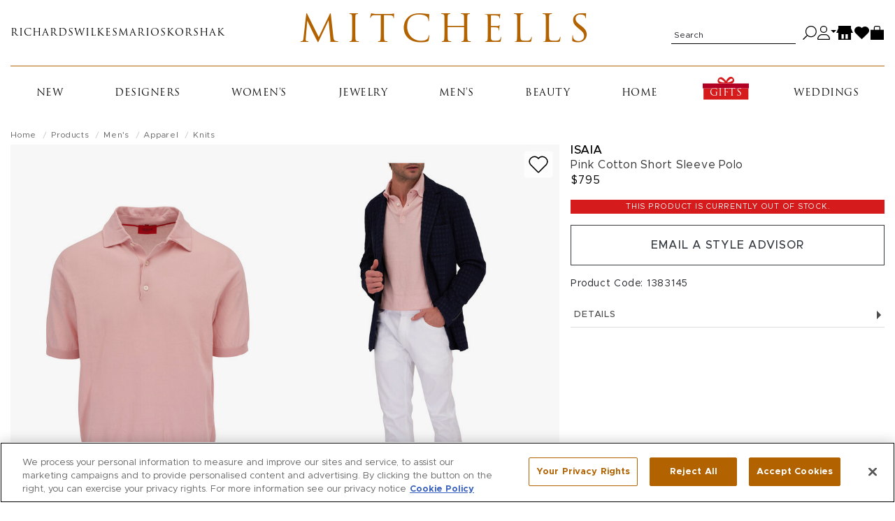

--- FILE ---
content_type: text/html; charset=utf-8
request_url: https://shop.mitchellstores.com/products/1383145-isaia-knits
body_size: 30170
content:
<!DOCTYPE html><html lang="en"><head data-hook="inside_head"><script type="text/javascript">try { document.__defineGetter__("referrer",function(){return "";}); } catch (exception) {try {Object.defineProperties(document, {referrer:   { get: function() { return ""; } } } );} catch (exception) {} } </script><meta charset="utf-8" />
<script type="text/javascript">window.NREUM||(NREUM={});NREUM.info={"beacon":"bam.nr-data.net","errorBeacon":"bam.nr-data.net","licenseKey":"f00d904953","applicationID":"2699183","transactionName":"IV5aRhALDwlVRxlGFBBUUR0SFgwBRVZCRksRWVtF","queueTime":1,"applicationTime":328,"agent":""}</script>
<script type="text/javascript">(window.NREUM||(NREUM={})).init={privacy:{cookies_enabled:true},ajax:{deny_list:["bam-cell.nr-data.net"]},feature_flags:["soft_nav"]};(window.NREUM||(NREUM={})).loader_config={licenseKey:"f00d904953",applicationID:"2699183",browserID:"2699195"};;/*! For license information please see nr-loader-rum-1.303.0.min.js.LICENSE.txt */
(()=>{var e,t,r={122:(e,t,r)=>{"use strict";r.d(t,{a:()=>i});var n=r(944);function i(e,t){try{if(!e||"object"!=typeof e)return(0,n.R)(3);if(!t||"object"!=typeof t)return(0,n.R)(4);const r=Object.create(Object.getPrototypeOf(t),Object.getOwnPropertyDescriptors(t)),a=0===Object.keys(r).length?e:r;for(let o in a)if(void 0!==e[o])try{if(null===e[o]){r[o]=null;continue}Array.isArray(e[o])&&Array.isArray(t[o])?r[o]=Array.from(new Set([...e[o],...t[o]])):"object"==typeof e[o]&&"object"==typeof t[o]?r[o]=i(e[o],t[o]):r[o]=e[o]}catch(e){r[o]||(0,n.R)(1,e)}return r}catch(e){(0,n.R)(2,e)}}},154:(e,t,r)=>{"use strict";r.d(t,{OF:()=>c,RI:()=>i,WN:()=>u,bv:()=>a,gm:()=>o,mw:()=>s,sb:()=>d});var n=r(863);const i="undefined"!=typeof window&&!!window.document,a="undefined"!=typeof WorkerGlobalScope&&("undefined"!=typeof self&&self instanceof WorkerGlobalScope&&self.navigator instanceof WorkerNavigator||"undefined"!=typeof globalThis&&globalThis instanceof WorkerGlobalScope&&globalThis.navigator instanceof WorkerNavigator),o=i?window:"undefined"!=typeof WorkerGlobalScope&&("undefined"!=typeof self&&self instanceof WorkerGlobalScope&&self||"undefined"!=typeof globalThis&&globalThis instanceof WorkerGlobalScope&&globalThis),s=Boolean("hidden"===o?.document?.visibilityState),c=/iPad|iPhone|iPod/.test(o.navigator?.userAgent),d=c&&"undefined"==typeof SharedWorker,u=((()=>{const e=o.navigator?.userAgent?.match(/Firefox[/\s](\d+\.\d+)/);Array.isArray(e)&&e.length>=2&&e[1]})(),Date.now()-(0,n.t)())},163:(e,t,r)=>{"use strict";r.d(t,{j:()=>E});var n=r(384),i=r(741);var a=r(555);r(860).K7.genericEvents;const o="experimental.resources",s="register",c=e=>{if(!e||"string"!=typeof e)return!1;try{document.createDocumentFragment().querySelector(e)}catch{return!1}return!0};var d=r(614),u=r(944),l=r(122);const f="[data-nr-mask]",g=e=>(0,l.a)(e,(()=>{const e={feature_flags:[],experimental:{allow_registered_children:!1,resources:!1},mask_selector:"*",block_selector:"[data-nr-block]",mask_input_options:{color:!1,date:!1,"datetime-local":!1,email:!1,month:!1,number:!1,range:!1,search:!1,tel:!1,text:!1,time:!1,url:!1,week:!1,textarea:!1,select:!1,password:!0}};return{ajax:{deny_list:void 0,block_internal:!0,enabled:!0,autoStart:!0},api:{get allow_registered_children(){return e.feature_flags.includes(s)||e.experimental.allow_registered_children},set allow_registered_children(t){e.experimental.allow_registered_children=t},duplicate_registered_data:!1},browser_consent_mode:{enabled:!1},distributed_tracing:{enabled:void 0,exclude_newrelic_header:void 0,cors_use_newrelic_header:void 0,cors_use_tracecontext_headers:void 0,allowed_origins:void 0},get feature_flags(){return e.feature_flags},set feature_flags(t){e.feature_flags=t},generic_events:{enabled:!0,autoStart:!0},harvest:{interval:30},jserrors:{enabled:!0,autoStart:!0},logging:{enabled:!0,autoStart:!0},metrics:{enabled:!0,autoStart:!0},obfuscate:void 0,page_action:{enabled:!0},page_view_event:{enabled:!0,autoStart:!0},page_view_timing:{enabled:!0,autoStart:!0},performance:{capture_marks:!1,capture_measures:!1,capture_detail:!0,resources:{get enabled(){return e.feature_flags.includes(o)||e.experimental.resources},set enabled(t){e.experimental.resources=t},asset_types:[],first_party_domains:[],ignore_newrelic:!0}},privacy:{cookies_enabled:!0},proxy:{assets:void 0,beacon:void 0},session:{expiresMs:d.wk,inactiveMs:d.BB},session_replay:{autoStart:!0,enabled:!1,preload:!1,sampling_rate:10,error_sampling_rate:100,collect_fonts:!1,inline_images:!1,fix_stylesheets:!0,mask_all_inputs:!0,get mask_text_selector(){return e.mask_selector},set mask_text_selector(t){c(t)?e.mask_selector="".concat(t,",").concat(f):""===t||null===t?e.mask_selector=f:(0,u.R)(5,t)},get block_class(){return"nr-block"},get ignore_class(){return"nr-ignore"},get mask_text_class(){return"nr-mask"},get block_selector(){return e.block_selector},set block_selector(t){c(t)?e.block_selector+=",".concat(t):""!==t&&(0,u.R)(6,t)},get mask_input_options(){return e.mask_input_options},set mask_input_options(t){t&&"object"==typeof t?e.mask_input_options={...t,password:!0}:(0,u.R)(7,t)}},session_trace:{enabled:!0,autoStart:!0},soft_navigations:{enabled:!0,autoStart:!0},spa:{enabled:!0,autoStart:!0},ssl:void 0,user_actions:{enabled:!0,elementAttributes:["id","className","tagName","type"]}}})());var p=r(154),h=r(324);let m=0;const v={buildEnv:h.F3,distMethod:h.Xs,version:h.xv,originTime:p.WN},b={consented:!1},y={appMetadata:{},get consented(){return this.session?.state?.consent||b.consented},set consented(e){b.consented=e},customTransaction:void 0,denyList:void 0,disabled:!1,harvester:void 0,isolatedBacklog:!1,isRecording:!1,loaderType:void 0,maxBytes:3e4,obfuscator:void 0,onerror:void 0,ptid:void 0,releaseIds:{},session:void 0,timeKeeper:void 0,registeredEntities:[],jsAttributesMetadata:{bytes:0},get harvestCount(){return++m}},_=e=>{const t=(0,l.a)(e,y),r=Object.keys(v).reduce((e,t)=>(e[t]={value:v[t],writable:!1,configurable:!0,enumerable:!0},e),{});return Object.defineProperties(t,r)};var w=r(701);const x=e=>{const t=e.startsWith("http");e+="/",r.p=t?e:"https://"+e};var S=r(836),k=r(241);const R={accountID:void 0,trustKey:void 0,agentID:void 0,licenseKey:void 0,applicationID:void 0,xpid:void 0},A=e=>(0,l.a)(e,R),T=new Set;function E(e,t={},r,o){let{init:s,info:c,loader_config:d,runtime:u={},exposed:l=!0}=t;if(!c){const e=(0,n.pV)();s=e.init,c=e.info,d=e.loader_config}e.init=g(s||{}),e.loader_config=A(d||{}),c.jsAttributes??={},p.bv&&(c.jsAttributes.isWorker=!0),e.info=(0,a.D)(c);const f=e.init,h=[c.beacon,c.errorBeacon];T.has(e.agentIdentifier)||(f.proxy.assets&&(x(f.proxy.assets),h.push(f.proxy.assets)),f.proxy.beacon&&h.push(f.proxy.beacon),e.beacons=[...h],function(e){const t=(0,n.pV)();Object.getOwnPropertyNames(i.W.prototype).forEach(r=>{const n=i.W.prototype[r];if("function"!=typeof n||"constructor"===n)return;let a=t[r];e[r]&&!1!==e.exposed&&"micro-agent"!==e.runtime?.loaderType&&(t[r]=(...t)=>{const n=e[r](...t);return a?a(...t):n})})}(e),(0,n.US)("activatedFeatures",w.B),e.runSoftNavOverSpa&&=!0===f.soft_navigations.enabled&&f.feature_flags.includes("soft_nav")),u.denyList=[...f.ajax.deny_list||[],...f.ajax.block_internal?h:[]],u.ptid=e.agentIdentifier,u.loaderType=r,e.runtime=_(u),T.has(e.agentIdentifier)||(e.ee=S.ee.get(e.agentIdentifier),e.exposed=l,(0,k.W)({agentIdentifier:e.agentIdentifier,drained:!!w.B?.[e.agentIdentifier],type:"lifecycle",name:"initialize",feature:void 0,data:e.config})),T.add(e.agentIdentifier)}},234:(e,t,r)=>{"use strict";r.d(t,{W:()=>a});var n=r(836),i=r(687);class a{constructor(e,t){this.agentIdentifier=e,this.ee=n.ee.get(e),this.featureName=t,this.blocked=!1}deregisterDrain(){(0,i.x3)(this.agentIdentifier,this.featureName)}}},241:(e,t,r)=>{"use strict";r.d(t,{W:()=>a});var n=r(154);const i="newrelic";function a(e={}){try{n.gm.dispatchEvent(new CustomEvent(i,{detail:e}))}catch(e){}}},261:(e,t,r)=>{"use strict";r.d(t,{$9:()=>d,BL:()=>s,CH:()=>g,Dl:()=>_,Fw:()=>y,PA:()=>m,Pl:()=>n,Pv:()=>k,Tb:()=>l,U2:()=>a,V1:()=>S,Wb:()=>x,bt:()=>b,cD:()=>v,d3:()=>w,dT:()=>c,eY:()=>p,fF:()=>f,hG:()=>i,k6:()=>o,nb:()=>h,o5:()=>u});const n="api-",i="addPageAction",a="addToTrace",o="addRelease",s="finished",c="interaction",d="log",u="noticeError",l="pauseReplay",f="recordCustomEvent",g="recordReplay",p="register",h="setApplicationVersion",m="setCurrentRouteName",v="setCustomAttribute",b="setErrorHandler",y="setPageViewName",_="setUserId",w="start",x="wrapLogger",S="measure",k="consent"},289:(e,t,r)=>{"use strict";r.d(t,{GG:()=>a,Qr:()=>s,sB:()=>o});var n=r(878);function i(){return"undefined"==typeof document||"complete"===document.readyState}function a(e,t){if(i())return e();(0,n.sp)("load",e,t)}function o(e){if(i())return e();(0,n.DD)("DOMContentLoaded",e)}function s(e){if(i())return e();(0,n.sp)("popstate",e)}},324:(e,t,r)=>{"use strict";r.d(t,{F3:()=>i,Xs:()=>a,xv:()=>n});const n="1.303.0",i="PROD",a="CDN"},374:(e,t,r)=>{r.nc=(()=>{try{return document?.currentScript?.nonce}catch(e){}return""})()},384:(e,t,r)=>{"use strict";r.d(t,{NT:()=>o,US:()=>u,Zm:()=>s,bQ:()=>d,dV:()=>c,pV:()=>l});var n=r(154),i=r(863),a=r(910);const o={beacon:"bam.nr-data.net",errorBeacon:"bam.nr-data.net"};function s(){return n.gm.NREUM||(n.gm.NREUM={}),void 0===n.gm.newrelic&&(n.gm.newrelic=n.gm.NREUM),n.gm.NREUM}function c(){let e=s();return e.o||(e.o={ST:n.gm.setTimeout,SI:n.gm.setImmediate||n.gm.setInterval,CT:n.gm.clearTimeout,XHR:n.gm.XMLHttpRequest,REQ:n.gm.Request,EV:n.gm.Event,PR:n.gm.Promise,MO:n.gm.MutationObserver,FETCH:n.gm.fetch,WS:n.gm.WebSocket},(0,a.i)(...Object.values(e.o))),e}function d(e,t){let r=s();r.initializedAgents??={},t.initializedAt={ms:(0,i.t)(),date:new Date},r.initializedAgents[e]=t}function u(e,t){s()[e]=t}function l(){return function(){let e=s();const t=e.info||{};e.info={beacon:o.beacon,errorBeacon:o.errorBeacon,...t}}(),function(){let e=s();const t=e.init||{};e.init={...t}}(),c(),function(){let e=s();const t=e.loader_config||{};e.loader_config={...t}}(),s()}},389:(e,t,r)=>{"use strict";function n(e,t=500,r={}){const n=r?.leading||!1;let i;return(...r)=>{n&&void 0===i&&(e.apply(this,r),i=setTimeout(()=>{i=clearTimeout(i)},t)),n||(clearTimeout(i),i=setTimeout(()=>{e.apply(this,r)},t))}}function i(e){let t=!1;return(...r)=>{t||(t=!0,e.apply(this,r))}}r.d(t,{J:()=>i,s:()=>n})},555:(e,t,r)=>{"use strict";r.d(t,{D:()=>s,f:()=>o});var n=r(384),i=r(122);const a={beacon:n.NT.beacon,errorBeacon:n.NT.errorBeacon,licenseKey:void 0,applicationID:void 0,sa:void 0,queueTime:void 0,applicationTime:void 0,ttGuid:void 0,user:void 0,account:void 0,product:void 0,extra:void 0,jsAttributes:{},userAttributes:void 0,atts:void 0,transactionName:void 0,tNamePlain:void 0};function o(e){try{return!!e.licenseKey&&!!e.errorBeacon&&!!e.applicationID}catch(e){return!1}}const s=e=>(0,i.a)(e,a)},566:(e,t,r)=>{"use strict";r.d(t,{LA:()=>s,bz:()=>o});var n=r(154);const i="xxxxxxxx-xxxx-4xxx-yxxx-xxxxxxxxxxxx";function a(e,t){return e?15&e[t]:16*Math.random()|0}function o(){const e=n.gm?.crypto||n.gm?.msCrypto;let t,r=0;return e&&e.getRandomValues&&(t=e.getRandomValues(new Uint8Array(30))),i.split("").map(e=>"x"===e?a(t,r++).toString(16):"y"===e?(3&a()|8).toString(16):e).join("")}function s(e){const t=n.gm?.crypto||n.gm?.msCrypto;let r,i=0;t&&t.getRandomValues&&(r=t.getRandomValues(new Uint8Array(e)));const o=[];for(var s=0;s<e;s++)o.push(a(r,i++).toString(16));return o.join("")}},606:(e,t,r)=>{"use strict";r.d(t,{i:()=>a});var n=r(908);a.on=o;var i=a.handlers={};function a(e,t,r,a){o(a||n.d,i,e,t,r)}function o(e,t,r,i,a){a||(a="feature"),e||(e=n.d);var o=t[a]=t[a]||{};(o[r]=o[r]||[]).push([e,i])}},607:(e,t,r)=>{"use strict";r.d(t,{W:()=>n});const n=(0,r(566).bz)()},614:(e,t,r)=>{"use strict";r.d(t,{BB:()=>o,H3:()=>n,g:()=>d,iL:()=>c,tS:()=>s,uh:()=>i,wk:()=>a});const n="NRBA",i="SESSION",a=144e5,o=18e5,s={STARTED:"session-started",PAUSE:"session-pause",RESET:"session-reset",RESUME:"session-resume",UPDATE:"session-update"},c={SAME_TAB:"same-tab",CROSS_TAB:"cross-tab"},d={OFF:0,FULL:1,ERROR:2}},630:(e,t,r)=>{"use strict";r.d(t,{T:()=>n});const n=r(860).K7.pageViewEvent},646:(e,t,r)=>{"use strict";r.d(t,{y:()=>n});class n{constructor(e){this.contextId=e}}},687:(e,t,r)=>{"use strict";r.d(t,{Ak:()=>d,Ze:()=>f,x3:()=>u});var n=r(241),i=r(836),a=r(606),o=r(860),s=r(646);const c={};function d(e,t){const r={staged:!1,priority:o.P3[t]||0};l(e),c[e].get(t)||c[e].set(t,r)}function u(e,t){e&&c[e]&&(c[e].get(t)&&c[e].delete(t),p(e,t,!1),c[e].size&&g(e))}function l(e){if(!e)throw new Error("agentIdentifier required");c[e]||(c[e]=new Map)}function f(e="",t="feature",r=!1){if(l(e),!e||!c[e].get(t)||r)return p(e,t);c[e].get(t).staged=!0,g(e)}function g(e){const t=Array.from(c[e]);t.every(([e,t])=>t.staged)&&(t.sort((e,t)=>e[1].priority-t[1].priority),t.forEach(([t])=>{c[e].delete(t),p(e,t)}))}function p(e,t,r=!0){const o=e?i.ee.get(e):i.ee,c=a.i.handlers;if(!o.aborted&&o.backlog&&c){if((0,n.W)({agentIdentifier:e,type:"lifecycle",name:"drain",feature:t}),r){const e=o.backlog[t],r=c[t];if(r){for(let t=0;e&&t<e.length;++t)h(e[t],r);Object.entries(r).forEach(([e,t])=>{Object.values(t||{}).forEach(t=>{t[0]?.on&&t[0]?.context()instanceof s.y&&t[0].on(e,t[1])})})}}o.isolatedBacklog||delete c[t],o.backlog[t]=null,o.emit("drain-"+t,[])}}function h(e,t){var r=e[1];Object.values(t[r]||{}).forEach(t=>{var r=e[0];if(t[0]===r){var n=t[1],i=e[3],a=e[2];n.apply(i,a)}})}},699:(e,t,r)=>{"use strict";r.d(t,{It:()=>a,KC:()=>s,No:()=>i,qh:()=>o});var n=r(860);const i=16e3,a=1e6,o="SESSION_ERROR",s={[n.K7.logging]:!0,[n.K7.genericEvents]:!1,[n.K7.jserrors]:!1,[n.K7.ajax]:!1}},701:(e,t,r)=>{"use strict";r.d(t,{B:()=>a,t:()=>o});var n=r(241);const i=new Set,a={};function o(e,t){const r=t.agentIdentifier;a[r]??={},e&&"object"==typeof e&&(i.has(r)||(t.ee.emit("rumresp",[e]),a[r]=e,i.add(r),(0,n.W)({agentIdentifier:r,loaded:!0,drained:!0,type:"lifecycle",name:"load",feature:void 0,data:e})))}},741:(e,t,r)=>{"use strict";r.d(t,{W:()=>a});var n=r(944),i=r(261);class a{#e(e,...t){if(this[e]!==a.prototype[e])return this[e](...t);(0,n.R)(35,e)}addPageAction(e,t){return this.#e(i.hG,e,t)}register(e){return this.#e(i.eY,e)}recordCustomEvent(e,t){return this.#e(i.fF,e,t)}setPageViewName(e,t){return this.#e(i.Fw,e,t)}setCustomAttribute(e,t,r){return this.#e(i.cD,e,t,r)}noticeError(e,t){return this.#e(i.o5,e,t)}setUserId(e){return this.#e(i.Dl,e)}setApplicationVersion(e){return this.#e(i.nb,e)}setErrorHandler(e){return this.#e(i.bt,e)}addRelease(e,t){return this.#e(i.k6,e,t)}log(e,t){return this.#e(i.$9,e,t)}start(){return this.#e(i.d3)}finished(e){return this.#e(i.BL,e)}recordReplay(){return this.#e(i.CH)}pauseReplay(){return this.#e(i.Tb)}addToTrace(e){return this.#e(i.U2,e)}setCurrentRouteName(e){return this.#e(i.PA,e)}interaction(e){return this.#e(i.dT,e)}wrapLogger(e,t,r){return this.#e(i.Wb,e,t,r)}measure(e,t){return this.#e(i.V1,e,t)}consent(e){return this.#e(i.Pv,e)}}},773:(e,t,r)=>{"use strict";r.d(t,{z_:()=>a,XG:()=>s,TZ:()=>n,rs:()=>i,xV:()=>o});r(154),r(566),r(384);const n=r(860).K7.metrics,i="sm",a="cm",o="storeSupportabilityMetrics",s="storeEventMetrics"},782:(e,t,r)=>{"use strict";r.d(t,{T:()=>n});const n=r(860).K7.pageViewTiming},836:(e,t,r)=>{"use strict";r.d(t,{P:()=>s,ee:()=>c});var n=r(384),i=r(990),a=r(646),o=r(607);const s="nr@context:".concat(o.W),c=function e(t,r){var n={},o={},u={},l=!1;try{l=16===r.length&&d.initializedAgents?.[r]?.runtime.isolatedBacklog}catch(e){}var f={on:p,addEventListener:p,removeEventListener:function(e,t){var r=n[e];if(!r)return;for(var i=0;i<r.length;i++)r[i]===t&&r.splice(i,1)},emit:function(e,r,n,i,a){!1!==a&&(a=!0);if(c.aborted&&!i)return;t&&a&&t.emit(e,r,n);var s=g(n);h(e).forEach(e=>{e.apply(s,r)});var d=v()[o[e]];d&&d.push([f,e,r,s]);return s},get:m,listeners:h,context:g,buffer:function(e,t){const r=v();if(t=t||"feature",f.aborted)return;Object.entries(e||{}).forEach(([e,n])=>{o[n]=t,t in r||(r[t]=[])})},abort:function(){f._aborted=!0,Object.keys(f.backlog).forEach(e=>{delete f.backlog[e]})},isBuffering:function(e){return!!v()[o[e]]},debugId:r,backlog:l?{}:t&&"object"==typeof t.backlog?t.backlog:{},isolatedBacklog:l};return Object.defineProperty(f,"aborted",{get:()=>{let e=f._aborted||!1;return e||(t&&(e=t.aborted),e)}}),f;function g(e){return e&&e instanceof a.y?e:e?(0,i.I)(e,s,()=>new a.y(s)):new a.y(s)}function p(e,t){n[e]=h(e).concat(t)}function h(e){return n[e]||[]}function m(t){return u[t]=u[t]||e(f,t)}function v(){return f.backlog}}(void 0,"globalEE"),d=(0,n.Zm)();d.ee||(d.ee=c)},843:(e,t,r)=>{"use strict";r.d(t,{u:()=>i});var n=r(878);function i(e,t=!1,r,i){(0,n.DD)("visibilitychange",function(){if(t)return void("hidden"===document.visibilityState&&e());e(document.visibilityState)},r,i)}},860:(e,t,r)=>{"use strict";r.d(t,{$J:()=>u,K7:()=>c,P3:()=>d,XX:()=>i,Yy:()=>s,df:()=>a,qY:()=>n,v4:()=>o});const n="events",i="jserrors",a="browser/blobs",o="rum",s="browser/logs",c={ajax:"ajax",genericEvents:"generic_events",jserrors:i,logging:"logging",metrics:"metrics",pageAction:"page_action",pageViewEvent:"page_view_event",pageViewTiming:"page_view_timing",sessionReplay:"session_replay",sessionTrace:"session_trace",softNav:"soft_navigations",spa:"spa"},d={[c.pageViewEvent]:1,[c.pageViewTiming]:2,[c.metrics]:3,[c.jserrors]:4,[c.spa]:5,[c.ajax]:6,[c.sessionTrace]:7,[c.softNav]:8,[c.sessionReplay]:9,[c.logging]:10,[c.genericEvents]:11},u={[c.pageViewEvent]:o,[c.pageViewTiming]:n,[c.ajax]:n,[c.spa]:n,[c.softNav]:n,[c.metrics]:i,[c.jserrors]:i,[c.sessionTrace]:a,[c.sessionReplay]:a,[c.logging]:s,[c.genericEvents]:"ins"}},863:(e,t,r)=>{"use strict";function n(){return Math.floor(performance.now())}r.d(t,{t:()=>n})},878:(e,t,r)=>{"use strict";function n(e,t){return{capture:e,passive:!1,signal:t}}function i(e,t,r=!1,i){window.addEventListener(e,t,n(r,i))}function a(e,t,r=!1,i){document.addEventListener(e,t,n(r,i))}r.d(t,{DD:()=>a,jT:()=>n,sp:()=>i})},908:(e,t,r)=>{"use strict";r.d(t,{d:()=>n,p:()=>i});var n=r(836).ee.get("handle");function i(e,t,r,i,a){a?(a.buffer([e],i),a.emit(e,t,r)):(n.buffer([e],i),n.emit(e,t,r))}},910:(e,t,r)=>{"use strict";r.d(t,{i:()=>a});var n=r(944);const i=new Map;function a(...e){return e.every(e=>{if(i.has(e))return i.get(e);const t="function"==typeof e&&e.toString().includes("[native code]");return t||(0,n.R)(64,e?.name||e?.toString()),i.set(e,t),t})}},944:(e,t,r)=>{"use strict";r.d(t,{R:()=>i});var n=r(241);function i(e,t){"function"==typeof console.debug&&(console.debug("New Relic Warning: https://github.com/newrelic/newrelic-browser-agent/blob/main/docs/warning-codes.md#".concat(e),t),(0,n.W)({agentIdentifier:null,drained:null,type:"data",name:"warn",feature:"warn",data:{code:e,secondary:t}}))}},990:(e,t,r)=>{"use strict";r.d(t,{I:()=>i});var n=Object.prototype.hasOwnProperty;function i(e,t,r){if(n.call(e,t))return e[t];var i=r();if(Object.defineProperty&&Object.keys)try{return Object.defineProperty(e,t,{value:i,writable:!0,enumerable:!1}),i}catch(e){}return e[t]=i,i}}},n={};function i(e){var t=n[e];if(void 0!==t)return t.exports;var a=n[e]={exports:{}};return r[e](a,a.exports,i),a.exports}i.m=r,i.d=(e,t)=>{for(var r in t)i.o(t,r)&&!i.o(e,r)&&Object.defineProperty(e,r,{enumerable:!0,get:t[r]})},i.f={},i.e=e=>Promise.all(Object.keys(i.f).reduce((t,r)=>(i.f[r](e,t),t),[])),i.u=e=>"nr-rum-1.303.0.min.js",i.o=(e,t)=>Object.prototype.hasOwnProperty.call(e,t),e={},t="NRBA-1.303.0.PROD:",i.l=(r,n,a,o)=>{if(e[r])e[r].push(n);else{var s,c;if(void 0!==a)for(var d=document.getElementsByTagName("script"),u=0;u<d.length;u++){var l=d[u];if(l.getAttribute("src")==r||l.getAttribute("data-webpack")==t+a){s=l;break}}if(!s){c=!0;var f={296:"sha512-DjFbtykbDCyUDGsp+l/dYhH0LhW/Jv9sDnc+aleTRmpV1ZRfyOeip4Sv4USz3Fk0DZCWshsM7d24cTr9Xf3L/A=="};(s=document.createElement("script")).charset="utf-8",i.nc&&s.setAttribute("nonce",i.nc),s.setAttribute("data-webpack",t+a),s.src=r,0!==s.src.indexOf(window.location.origin+"/")&&(s.crossOrigin="anonymous"),f[o]&&(s.integrity=f[o])}e[r]=[n];var g=(t,n)=>{s.onerror=s.onload=null,clearTimeout(p);var i=e[r];if(delete e[r],s.parentNode&&s.parentNode.removeChild(s),i&&i.forEach(e=>e(n)),t)return t(n)},p=setTimeout(g.bind(null,void 0,{type:"timeout",target:s}),12e4);s.onerror=g.bind(null,s.onerror),s.onload=g.bind(null,s.onload),c&&document.head.appendChild(s)}},i.r=e=>{"undefined"!=typeof Symbol&&Symbol.toStringTag&&Object.defineProperty(e,Symbol.toStringTag,{value:"Module"}),Object.defineProperty(e,"__esModule",{value:!0})},i.p="https://js-agent.newrelic.com/",(()=>{var e={374:0,840:0};i.f.j=(t,r)=>{var n=i.o(e,t)?e[t]:void 0;if(0!==n)if(n)r.push(n[2]);else{var a=new Promise((r,i)=>n=e[t]=[r,i]);r.push(n[2]=a);var o=i.p+i.u(t),s=new Error;i.l(o,r=>{if(i.o(e,t)&&(0!==(n=e[t])&&(e[t]=void 0),n)){var a=r&&("load"===r.type?"missing":r.type),o=r&&r.target&&r.target.src;s.message="Loading chunk "+t+" failed.\n("+a+": "+o+")",s.name="ChunkLoadError",s.type=a,s.request=o,n[1](s)}},"chunk-"+t,t)}};var t=(t,r)=>{var n,a,[o,s,c]=r,d=0;if(o.some(t=>0!==e[t])){for(n in s)i.o(s,n)&&(i.m[n]=s[n]);if(c)c(i)}for(t&&t(r);d<o.length;d++)a=o[d],i.o(e,a)&&e[a]&&e[a][0](),e[a]=0},r=self["webpackChunk:NRBA-1.303.0.PROD"]=self["webpackChunk:NRBA-1.303.0.PROD"]||[];r.forEach(t.bind(null,0)),r.push=t.bind(null,r.push.bind(r))})(),(()=>{"use strict";i(374);var e=i(566),t=i(741);class r extends t.W{agentIdentifier=(0,e.LA)(16)}var n=i(860);const a=Object.values(n.K7);var o=i(163);var s=i(908),c=i(863),d=i(261),u=i(241),l=i(944),f=i(701),g=i(773);function p(e,t,i,a){const o=a||i;!o||o[e]&&o[e]!==r.prototype[e]||(o[e]=function(){(0,s.p)(g.xV,["API/"+e+"/called"],void 0,n.K7.metrics,i.ee),(0,u.W)({agentIdentifier:i.agentIdentifier,drained:!!f.B?.[i.agentIdentifier],type:"data",name:"api",feature:d.Pl+e,data:{}});try{return t.apply(this,arguments)}catch(e){(0,l.R)(23,e)}})}function h(e,t,r,n,i){const a=e.info;null===r?delete a.jsAttributes[t]:a.jsAttributes[t]=r,(i||null===r)&&(0,s.p)(d.Pl+n,[(0,c.t)(),t,r],void 0,"session",e.ee)}var m=i(687),v=i(234),b=i(289),y=i(154),_=i(384);const w=e=>y.RI&&!0===e?.privacy.cookies_enabled;function x(e){return!!(0,_.dV)().o.MO&&w(e)&&!0===e?.session_trace.enabled}var S=i(389),k=i(699);class R extends v.W{constructor(e,t){super(e.agentIdentifier,t),this.agentRef=e,this.abortHandler=void 0,this.featAggregate=void 0,this.loadedSuccessfully=void 0,this.onAggregateImported=new Promise(e=>{this.loadedSuccessfully=e}),this.deferred=Promise.resolve(),!1===e.init[this.featureName].autoStart?this.deferred=new Promise((t,r)=>{this.ee.on("manual-start-all",(0,S.J)(()=>{(0,m.Ak)(e.agentIdentifier,this.featureName),t()}))}):(0,m.Ak)(e.agentIdentifier,t)}importAggregator(e,t,r={}){if(this.featAggregate)return;const n=async()=>{let n;await this.deferred;try{if(w(e.init)){const{setupAgentSession:t}=await i.e(296).then(i.bind(i,305));n=t(e)}}catch(e){(0,l.R)(20,e),this.ee.emit("internal-error",[e]),(0,s.p)(k.qh,[e],void 0,this.featureName,this.ee)}try{if(!this.#t(this.featureName,n,e.init))return(0,m.Ze)(this.agentIdentifier,this.featureName),void this.loadedSuccessfully(!1);const{Aggregate:i}=await t();this.featAggregate=new i(e,r),e.runtime.harvester.initializedAggregates.push(this.featAggregate),this.loadedSuccessfully(!0)}catch(e){(0,l.R)(34,e),this.abortHandler?.(),(0,m.Ze)(this.agentIdentifier,this.featureName,!0),this.loadedSuccessfully(!1),this.ee&&this.ee.abort()}};y.RI?(0,b.GG)(()=>n(),!0):n()}#t(e,t,r){if(this.blocked)return!1;switch(e){case n.K7.sessionReplay:return x(r)&&!!t;case n.K7.sessionTrace:return!!t;default:return!0}}}var A=i(630),T=i(614);class E extends R{static featureName=A.T;constructor(e){var t;super(e,A.T),this.setupInspectionEvents(e.agentIdentifier),t=e,p(d.Fw,function(e,r){"string"==typeof e&&("/"!==e.charAt(0)&&(e="/"+e),t.runtime.customTransaction=(r||"http://custom.transaction")+e,(0,s.p)(d.Pl+d.Fw,[(0,c.t)()],void 0,void 0,t.ee))},t),this.importAggregator(e,()=>i.e(296).then(i.bind(i,108)))}setupInspectionEvents(e){const t=(t,r)=>{t&&(0,u.W)({agentIdentifier:e,timeStamp:t.timeStamp,loaded:"complete"===t.target.readyState,type:"window",name:r,data:t.target.location+""})};(0,b.sB)(e=>{t(e,"DOMContentLoaded")}),(0,b.GG)(e=>{t(e,"load")}),(0,b.Qr)(e=>{t(e,"navigate")}),this.ee.on(T.tS.UPDATE,(t,r)=>{(0,u.W)({agentIdentifier:e,type:"lifecycle",name:"session",data:r})})}}var N=i(843),j=i(878),I=i(782);class P extends R{static featureName=I.T;constructor(e){super(e,I.T),y.RI&&((0,N.u)(()=>(0,s.p)("docHidden",[(0,c.t)()],void 0,I.T,this.ee),!0),(0,j.sp)("pagehide",()=>(0,s.p)("winPagehide",[(0,c.t)()],void 0,I.T,this.ee)),this.importAggregator(e,()=>i.e(296).then(i.bind(i,350))))}}class O extends R{static featureName=g.TZ;constructor(e){super(e,g.TZ),y.RI&&document.addEventListener("securitypolicyviolation",e=>{(0,s.p)(g.xV,["Generic/CSPViolation/Detected"],void 0,this.featureName,this.ee)}),this.importAggregator(e,()=>i.e(296).then(i.bind(i,623)))}}new class extends r{constructor(e){var t;(super(),y.gm)?(this.features={},(0,_.bQ)(this.agentIdentifier,this),this.desiredFeatures=new Set(e.features||[]),this.desiredFeatures.add(E),this.runSoftNavOverSpa=[...this.desiredFeatures].some(e=>e.featureName===n.K7.softNav),(0,o.j)(this,e,e.loaderType||"agent"),t=this,p(d.cD,function(e,r,n=!1){if("string"==typeof e){if(["string","number","boolean"].includes(typeof r)||null===r)return h(t,e,r,d.cD,n);(0,l.R)(40,typeof r)}else(0,l.R)(39,typeof e)},t),function(e){p(d.Dl,function(t){if("string"==typeof t||null===t)return h(e,"enduser.id",t,d.Dl,!0);(0,l.R)(41,typeof t)},e)}(this),function(e){p(d.nb,function(t){if("string"==typeof t||null===t)return h(e,"application.version",t,d.nb,!1);(0,l.R)(42,typeof t)},e)}(this),function(e){p(d.d3,function(){e.ee.emit("manual-start-all")},e)}(this),function(e){p(d.Pv,function(t=!0){if("boolean"==typeof t){if((0,s.p)(d.Pl+d.Pv,[t],void 0,"session",e.ee),e.runtime.consented=t,t){const t=e.features.page_view_event;t.onAggregateImported.then(e=>{const r=t.featAggregate;e&&!r.sentRum&&r.sendRum()})}}else(0,l.R)(65,typeof t)},e)}(this),this.run()):(0,l.R)(21)}get config(){return{info:this.info,init:this.init,loader_config:this.loader_config,runtime:this.runtime}}get api(){return this}run(){try{const e=function(e){const t={};return a.forEach(r=>{t[r]=!!e[r]?.enabled}),t}(this.init),t=[...this.desiredFeatures];t.sort((e,t)=>n.P3[e.featureName]-n.P3[t.featureName]),t.forEach(t=>{if(!e[t.featureName]&&t.featureName!==n.K7.pageViewEvent)return;if(this.runSoftNavOverSpa&&t.featureName===n.K7.spa)return;if(!this.runSoftNavOverSpa&&t.featureName===n.K7.softNav)return;const r=function(e){switch(e){case n.K7.ajax:return[n.K7.jserrors];case n.K7.sessionTrace:return[n.K7.ajax,n.K7.pageViewEvent];case n.K7.sessionReplay:return[n.K7.sessionTrace];case n.K7.pageViewTiming:return[n.K7.pageViewEvent];default:return[]}}(t.featureName).filter(e=>!(e in this.features));r.length>0&&(0,l.R)(36,{targetFeature:t.featureName,missingDependencies:r}),this.features[t.featureName]=new t(this)})}catch(e){(0,l.R)(22,e);for(const e in this.features)this.features[e].abortHandler?.();const t=(0,_.Zm)();delete t.initializedAgents[this.agentIdentifier]?.features,delete this.sharedAggregator;return t.ee.get(this.agentIdentifier).abort(),!1}}}({features:[E,P,O],loaderType:"lite"})})()})();</script><title>Isaia - Pink Cotton Short Sleeve Polo  | Mitchell Stores</title><meta content="text/html; charset=UTF-8" http-equiv="Content-Type" /><meta content="width=device-width, initial-scale=1, shrink-to-fit=no" name="viewport" /><meta content="no" name="msapplication-tap-highlight" /><meta content="QizP_I7kxd229Bnmf_zVDKZL6xHvIA2FEbvBq67qMhs" name="google-site-verification" /><meta content="1CBB4758F57C43091C52D00BBE164589" name="msvalidate.01" /><script>
  SpreePaths = {"mounted_at":"/","admin":"admin/"}
</script>
<meta name="keywords" content="" />
<meta name="description" content="Free Shipping and Returns over $250 on Isaia - Men&#39;s Pink Cotton Short Sleeve Polo . Shop online &amp; in-store for the latest designer fashions from Mitchell Stores." /><link href="https://shop.mitchellstores.com/products/1383145-isaia-knits" rel="canonical" /><link rel="stylesheet" href="https://cdn.mitchellstores.com/assets/spree/frontend/all-8ab9ad96d8a0a22edc4617d39c10cc24f94a4f99e85c9a84a43e8612dab9a27f.css" data-turbo-track="reload" media="all" /><meta name="csrf-param" content="authenticity_token" />
<meta name="csrf-token" content="ITrBuHaSSykzeDb5ZXS2SWjoqUl-teoim8lmN-l7JynhjYTqUeHIuYnQ1dbvB0DYgVVjxrhQv81vPxzf9JmezQ" /><script async="true" data-turbo-track="reload" src="https://ga.jspm.io/npm:es-module-shims@1.8.2/dist/es-module-shims.js"></script><script type="importmap" data-turbo-track="reload">{
  "imports": {
    "application-spree-frontend": "https://cdn.mitchellstores.com/assets/spree/frontend/application-a1da2f0e4d654593b5114c7c90992fb3d7949cab198b7cec74880a166dcfa1f1.js",
    "@hotwired/turbo-rails": "https://cdn.mitchellstores.com/assets/turbo.min-13afb55d5ff2e3b7de0fd4b9108f94b28404a803c84d13970d490b2d1d9223bc.js",
    "@rails/request.js": "https://cdn.mitchellstores.com/assets/requestjs-8fe165b1012546d54f16ecc9895e0d4425ae3d6fb85032c430651b64a29798d6.js",
    "application-spree-backend": "https://cdn.mitchellstores.com/assets/spree/backend/application-43b40652ac5676473e3958492a9d6c7e96aa056ceecc5fd99d7f5d2c295f5992.js",
    "@hotwired/stimulus": "https://cdn.mitchellstores.com/assets/stimulus.min-59f6a188a51873d87a6ae8218ac6e829404b5cacd7f2a8fb7249abfdec5ece6a.js",
    "@hotwired/stimulus-loading": "https://cdn.mitchellstores.com/assets/stimulus-loading-6024ee603e0509bba59098881b54a52936debca30ff797835b5ec6a4ef77ba37.js",
    "sortablejs": "https://ga.jspm.io/npm:sortablejs@1.15.2/modular/sortable.esm.js",
    "application": "https://cdn.mitchellstores.com/assets/application-9b5e0af911aebfd343d02f4987574e9d84779ea51e9fb36d25e8f8da501b94be.js",
    "controllers/clipboard_controller": "https://cdn.mitchellstores.com/assets/spree/backend/controllers/clipboard_controller-f997ef45e0456f475df337eb9eb9085c44f1397e78936c85c6d5bf84b83d4e47.js",
    "controllers": "https://cdn.mitchellstores.com/assets/controllers/index-d92597c94be3b5a5adba9c0f17fb1601585e59e54ed1e242cd99ce6f935198e5.js",
    "controllers/password_toggle_controller": "https://cdn.mitchellstores.com/assets/spree/backend/controllers/password_toggle_controller-f5916d02f2eec4cd95e3e4f0817eb2df8b8cd120eea7e645cee82f9bfdfbc8d5.js",
    "controllers/product_edit_controller": "https://cdn.mitchellstores.com/assets/spree/backend/controllers/product_edit_controller-2375d28e4dc35c88dc14d1032bdc56e48232774cfbc889c6d16a6eba70c6c80d.js",
    "controllers/sortable_tree_controller": "https://cdn.mitchellstores.com/assets/spree/backend/controllers/sortable_tree_controller-6e979bf1684be8c23fae8ffafe533ba0f47da46a0afc63cd36300090ca0f4ab6.js",
    "controllers/spree_controller": "https://cdn.mitchellstores.com/assets/spree/backend/controllers/spree_controller-a6372e717c57b1a00bb8e5bfabe1fe517f9fa87c88ee656ead16445e6dafac44.js",
    "controllers/upload_button_controller": "https://cdn.mitchellstores.com/assets/spree/backend/controllers/upload_button_controller-f0836f96a94eeb4157918a4e1c8ab5da79d4dc430c32949a5f9256a9938e4c63.js",
    "controllers/webhooks_subscriber_events_controller": "https://cdn.mitchellstores.com/assets/spree/backend/controllers/webhooks_subscriber_events_controller-4a64ff06c8743ed821a5dac5df4e687623a711316b79d67f6a372aa65b3ea786.js",
    "helpers": "https://cdn.mitchellstores.com/assets/spree/backend/helpers/index-3f33b9cb7c57f531c2d6055c20c86d73da948a0724368f7b4de66ab1728e9cc5.js",
    "helpers/request_utility": "https://cdn.mitchellstores.com/assets/spree/backend/helpers/request_utility-34ed723d0f56e429d3522bd841d88aa65139432db80508e00111af53d0dd5791.js",
    "controllers/application": "https://cdn.mitchellstores.com/assets/controllers/application-44e5edd38372876617b8ba873a82d48737d4c089e5180f706bdea0bb7b6370be.js",
    "controllers/bubbles_controller": "https://cdn.mitchellstores.com/assets/controllers/bubbles_controller-92ba9673dc30534adef92e77479c609ef06d755d700bd702ab3a4c5b872c7b4d.js",
    "controllers/guest_checkout_registration_controller": "https://cdn.mitchellstores.com/assets/controllers/guest_checkout_registration_controller-30bd6ea1733e0594f68dad71058cbd1b539461e59eea90526d7e4ca0aa50420e.js",
    "controllers/header_controller": "https://cdn.mitchellstores.com/assets/controllers/header_controller-907a241230fb17ddd614c6e16b80bade226d8f77d4e03d371b0a7b9765856241.js",
    "controllers/header_slider_controller": "https://cdn.mitchellstores.com/assets/controllers/header_slider_controller-e716d505c30a19893fef28ac6b22e73b0292b9cf0097b94402649990e11a4912.js",
    "controllers/outfit_slider_controller": "https://cdn.mitchellstores.com/assets/controllers/outfit_slider_controller-cb9e9b8631680dddc982ec323663f4f1bac16d111f5e52b6b056bba37a017e4c.js",
    "controllers/payment_scroll_controller": "https://cdn.mitchellstores.com/assets/controllers/payment_scroll_controller-11f6ca4edfc43770b30ff801b8b8f9e267ff5ecee67bc6b97dafc99f530b9833.js",
    "controllers/payment_sources_controller": "https://cdn.mitchellstores.com/assets/controllers/payment_sources_controller-a631b8e9fd02eee53a38cccb131fe56cc6f52bea3a20fb46572fd2677502edcb.js",
    "controllers/photo_upload_controller": "https://cdn.mitchellstores.com/assets/controllers/photo_upload_controller-8a17904dfacc518ebda72e93823ac27fffc90197d9e50371bc723c611435db20.js",
    "controllers/scroll_to_top_controller": "https://cdn.mitchellstores.com/assets/controllers/scroll_to_top_controller-08db086aec9f735f6064478b16a7837f73e428d2c9807eb2d4a56660d8d53d80.js",
    "controllers/toggle_controller": "https://cdn.mitchellstores.com/assets/controllers/toggle_controller-3c9c38795d11d74ef8c1e52498ec79f815b20f52b80b0f9bb3b0997ba99eab0c.js",
    "controllers/update_gift_card_controller": "https://cdn.mitchellstores.com/assets/controllers/update_gift_card_controller-f91cfa940da1b19f259e2fb5e17db0a8b884f02a8b0eaf9726feae487fff309e.js"
  }
}</script>
<link rel="modulepreload" href="https://cdn.mitchellstores.com/assets/spree/frontend/application-a1da2f0e4d654593b5114c7c90992fb3d7949cab198b7cec74880a166dcfa1f1.js">
<link rel="modulepreload" href="https://cdn.mitchellstores.com/assets/turbo.min-13afb55d5ff2e3b7de0fd4b9108f94b28404a803c84d13970d490b2d1d9223bc.js">
<link rel="modulepreload" href="https://cdn.mitchellstores.com/assets/requestjs-8fe165b1012546d54f16ecc9895e0d4425ae3d6fb85032c430651b64a29798d6.js">
<link rel="modulepreload" href="https://cdn.mitchellstores.com/assets/spree/backend/application-43b40652ac5676473e3958492a9d6c7e96aa056ceecc5fd99d7f5d2c295f5992.js">
<link rel="modulepreload" href="https://cdn.mitchellstores.com/assets/stimulus.min-59f6a188a51873d87a6ae8218ac6e829404b5cacd7f2a8fb7249abfdec5ece6a.js">
<link rel="modulepreload" href="https://cdn.mitchellstores.com/assets/stimulus-loading-6024ee603e0509bba59098881b54a52936debca30ff797835b5ec6a4ef77ba37.js">
<link rel="modulepreload" href="https://ga.jspm.io/npm:sortablejs@1.15.2/modular/sortable.esm.js">
<link rel="modulepreload" href="https://cdn.mitchellstores.com/assets/application-9b5e0af911aebfd343d02f4987574e9d84779ea51e9fb36d25e8f8da501b94be.js">
<link rel="modulepreload" href="https://cdn.mitchellstores.com/assets/spree/backend/controllers/clipboard_controller-f997ef45e0456f475df337eb9eb9085c44f1397e78936c85c6d5bf84b83d4e47.js">
<link rel="modulepreload" href="https://cdn.mitchellstores.com/assets/controllers/index-d92597c94be3b5a5adba9c0f17fb1601585e59e54ed1e242cd99ce6f935198e5.js">
<link rel="modulepreload" href="https://cdn.mitchellstores.com/assets/spree/backend/controllers/password_toggle_controller-f5916d02f2eec4cd95e3e4f0817eb2df8b8cd120eea7e645cee82f9bfdfbc8d5.js">
<link rel="modulepreload" href="https://cdn.mitchellstores.com/assets/spree/backend/controllers/product_edit_controller-2375d28e4dc35c88dc14d1032bdc56e48232774cfbc889c6d16a6eba70c6c80d.js">
<link rel="modulepreload" href="https://cdn.mitchellstores.com/assets/spree/backend/controllers/sortable_tree_controller-6e979bf1684be8c23fae8ffafe533ba0f47da46a0afc63cd36300090ca0f4ab6.js">
<link rel="modulepreload" href="https://cdn.mitchellstores.com/assets/spree/backend/controllers/spree_controller-a6372e717c57b1a00bb8e5bfabe1fe517f9fa87c88ee656ead16445e6dafac44.js">
<link rel="modulepreload" href="https://cdn.mitchellstores.com/assets/spree/backend/controllers/upload_button_controller-f0836f96a94eeb4157918a4e1c8ab5da79d4dc430c32949a5f9256a9938e4c63.js">
<link rel="modulepreload" href="https://cdn.mitchellstores.com/assets/spree/backend/controllers/webhooks_subscriber_events_controller-4a64ff06c8743ed821a5dac5df4e687623a711316b79d67f6a372aa65b3ea786.js">
<link rel="modulepreload" href="https://cdn.mitchellstores.com/assets/spree/backend/helpers/index-3f33b9cb7c57f531c2d6055c20c86d73da948a0724368f7b4de66ab1728e9cc5.js">
<link rel="modulepreload" href="https://cdn.mitchellstores.com/assets/spree/backend/helpers/request_utility-34ed723d0f56e429d3522bd841d88aa65139432db80508e00111af53d0dd5791.js">
<link rel="modulepreload" href="https://cdn.mitchellstores.com/assets/controllers/application-44e5edd38372876617b8ba873a82d48737d4c089e5180f706bdea0bb7b6370be.js">
<link rel="modulepreload" href="https://cdn.mitchellstores.com/assets/controllers/bubbles_controller-92ba9673dc30534adef92e77479c609ef06d755d700bd702ab3a4c5b872c7b4d.js">
<link rel="modulepreload" href="https://cdn.mitchellstores.com/assets/controllers/guest_checkout_registration_controller-30bd6ea1733e0594f68dad71058cbd1b539461e59eea90526d7e4ca0aa50420e.js">
<link rel="modulepreload" href="https://cdn.mitchellstores.com/assets/controllers/header_controller-907a241230fb17ddd614c6e16b80bade226d8f77d4e03d371b0a7b9765856241.js">
<link rel="modulepreload" href="https://cdn.mitchellstores.com/assets/controllers/header_slider_controller-e716d505c30a19893fef28ac6b22e73b0292b9cf0097b94402649990e11a4912.js">
<link rel="modulepreload" href="https://cdn.mitchellstores.com/assets/controllers/outfit_slider_controller-cb9e9b8631680dddc982ec323663f4f1bac16d111f5e52b6b056bba37a017e4c.js">
<link rel="modulepreload" href="https://cdn.mitchellstores.com/assets/controllers/payment_scroll_controller-11f6ca4edfc43770b30ff801b8b8f9e267ff5ecee67bc6b97dafc99f530b9833.js">
<link rel="modulepreload" href="https://cdn.mitchellstores.com/assets/controllers/payment_sources_controller-a631b8e9fd02eee53a38cccb131fe56cc6f52bea3a20fb46572fd2677502edcb.js">
<link rel="modulepreload" href="https://cdn.mitchellstores.com/assets/controllers/photo_upload_controller-8a17904dfacc518ebda72e93823ac27fffc90197d9e50371bc723c611435db20.js">
<link rel="modulepreload" href="https://cdn.mitchellstores.com/assets/controllers/scroll_to_top_controller-08db086aec9f735f6064478b16a7837f73e428d2c9807eb2d4a56660d8d53d80.js">
<link rel="modulepreload" href="https://cdn.mitchellstores.com/assets/controllers/toggle_controller-3c9c38795d11d74ef8c1e52498ec79f815b20f52b80b0f9bb3b0997ba99eab0c.js">
<link rel="modulepreload" href="https://cdn.mitchellstores.com/assets/controllers/update_gift_card_controller-f91cfa940da1b19f259e2fb5e17db0a8b884f02a8b0eaf9726feae487fff309e.js">
<script type="module">import "application"</script><script src="https://cdn.mitchellstores.com/assets/spree/frontend/all-b5763b8ccc8c41a2b00d4dbf2f1f6f3b19b1564d5b8630e5aa6bdd3da562e0c8.js"></script><script src="https://applepay.cdn-apple.com/jsapi/v1.1.0/apple-pay-sdk.js" async="async"></script><script>function initHoneybadger() {
  Honeybadger.configure({
    apiKey: '2406f6da',
    reportData: false,
    environment: 'production',
    maxErrors: 20
  });

  Honeybadger.beforeNotify((notice) => {
    const userAgent = navigator.userAgent;

    if (/bot|crawler|spider|facebook/i.test(userAgent)) {
      return false;
    }

    if (/UnhandledPromiseRejectionWarning: Unspecified reason/.test(notice.message)) {
      return false;
    }

    return true;
  });
}</script><script src="//js.honeybadger.io/v6.10/honeybadger.min.js" async="async" onload="initHoneybadger()"></script><meta content="https://shop.mitchellstores.com/products/1383145-isaia-knits" property="og:url" /><meta content="Isaia - Pink Cotton Short Sleeve Polo " property="og:title" /><meta content="Mitchell Stores" property="og:sitename" /><meta content="https://cdn.mitchellstores.com/rails/active_storage/representations/proxy/eyJfcmFpbHMiOnsibWVzc2FnZSI6IkJBaHBBN3VHRHc9PSIsImV4cCI6bnVsbCwicHVyIjoiYmxvYl9pZCJ9fQ==--a1bff112445f5f614437b1ea7f1dc1d31d90afb0/[base64]/uploading-1383145.jpg" property="og:image" /><meta content="summary" property="twitter:card" /><meta content="Isaia - Pink Cotton Short Sleeve Polo  | Mitchell Stores" property="twitter:title" /><meta content="Free Shipping and Returns over $250 on Isaia - Men&#39;s Pink Cotton Short Sleeve Polo . Shop online &amp; in-store for the latest designer fashions from Mitchell Stores." property="twitter:description" /><meta content="https://cdn.mitchellstores.com/rails/active_storage/representations/proxy/eyJfcmFpbHMiOnsibWVzc2FnZSI6IkJBaHBBN3VHRHc9PSIsImV4cCI6bnVsbCwicHVyIjoiYmxvYl9pZCJ9fQ==--a1bff112445f5f614437b1ea7f1dc1d31d90afb0/[base64]--19d094ca7c79788f904ad8fd775803c6db0e57e0/uploading-1383145.jpg" property="twitter:image" /><script>
  window.dataLayer = window.dataLayer || []
  
  var uPresent = false;
  var emhash = '';
    dataLayer.push({
      'hashedEm': ''
    });
</script><script>function gtag() {
  dataLayer.push(arguments);
}</script><script>function OptanonWrapper() {
  Mitchells.Privacy.handleCookieChange();
  if (!Mitchells.Privacy.shouldShowCookieLink()) {
    $('.ot-cookie-settings-link').addClass('invisible');
  }
  if(Mitchells.Privacy.dnsFormLink()) {
    $('.ot-opt-out-link').attr("href", "/consumer-opt-out")
  }
}

(function (w, d, s, l, i) {
  w[l] = w[l] || [];
  w[l].push({'gtm.start': new Date().getTime(), event: 'gtm.js'});
  var f = d.getElementsByTagName(s)[0], j = d.createElement(s), dl = l != 'dataLayer' ? '&l=' + l : '';
  j.async = true;
  j.src = '//www.googletagmanager.com/gtm.js?id=' + i + dl;
  f.parentNode.insertBefore(j, f);
})(window, document, 'script', 'dataLayer', 'GTM-MVPM2H');</script>  <!-- Global site tag (gtag.js) - Google Analytics -->
  <script async src="https://www.googletagmanager.com/gtag/js?id=G-F9BHLYVQYV"></script>
  <script>
    gtag('js', new Date());

    var user = {};
    var custData = {};
    gtag('config', "G-F9BHLYVQYV", user);
    custData["segment"] = "unknown";
    gtag('set', 'user_properties', custData);

    
    
    setTimeout(function(){
  var item = Mitchells.AnalyticsEventTracking.buildGa4Item('795208',
      'Pink Cotton Short Sleeve Polo ',
      'Isaia',
      'Knits',
      795.0);
  Mitchells.AnalyticsEventTracking.sendGaFourEvent("view_item", {
    currency: "USD",
    value: 795.0,
    items: [item]});
}, 1000);
  </script>
<meta content="Mitchells" name="application-name" /><meta content="Mitchells" name="apple-mobile-web-app-title" /><link href="/favicons/mitchells/apple-touch-icon.png" rel="apple-touch-icon" sizes="180x180" /><link href="/favicons/mitchells/favicon-32x32.png" rel="icon" sizes="32x32" type="image/png" /><link href="/favicons/mitchells/favicon-16x16.png" rel="icon" sizes="16x16" type="image/png" /><link href="/favicons/mitchells/site.webmanifest" rel="manifest" /><link color="#b36200" href="/favicons/mitchells/safari-pinned-tab.svg" rel="mask-icon" /><link href="/favicons/mitchells/favicon.ico" rel="shortcut icon" /><meta content="#b36200" name="msapplication-TileColor" /><meta content="/favicons/mitchells/browserconfig.xml" name="msapplication-config" /><meta content="#b36200" name="theme-color" /></head><body class="brand-mitchells page-products store-view false desktop chrome ajax-loading" data-hook="body" data-layout="spree" id="product-details"><!--Google Tag Manager--><noscript><iframe height="0" src="//www.googletagmanager.com/ns.html?id=GTM-MVPM2H" style="display:none;visibility:hidden" width="0"></iframe></noscript><!--End Google Tag Manager--><!--[if lt IE 9 ]><div class="ie8_banner"><div class="container"><h3>Please note this site is not optimized for Internet Explorer 8 or lower.</h3><p>For increased security and performance on your PC and to better experience our site, please either upgrade your current version of Internet Explorer or use another browser.</p><a target="_blank" href="https://www.google.com/chrome/browser/"><img src="https://cdn.mitchellstores.com/assets/ie/chrome-f2ebd004082690b4f163ac6360286248d318988fb2a59845a35cdfb4ea8a3934.png" /><span>Download Chrome</span></a><a target="_blank" href="http://www.getfirefox.net/"><img src="https://cdn.mitchellstores.com/assets/ie/firefox-541f349a106e53fc99edd9c75beeee3e22bc0c18d5a64fd854dc25979a0e5586.png" /><span>Download Firefox</span></a><a target="_blank" href="http://windows.microsoft.com/en-us/internet-explorer/download-ie"><img src="https://cdn.mitchellstores.com/assets/ie/ie-e75539b816b6a6845d914fdbf03a5133269b87cbe2a0ae43ff86c202d27cb6be.png" /><span>Upgrade Internet Explorer</span></a></div></div><![endif]--><a class="skip_to_content" href="#wrapper">Skip to main content</a><div class="wrapper"><header class="store" data-controller="header" id="header"><div data-controller="header-slider" id="promotion_header"><ul id="sale_banner"></ul></div><div class="container"><ul class="brand-links"><li><a href="https://richards.mitchellstores.com/stores">Richards</a></li><li><a href="https://wilkesbashford.mitchellstores.com/stores">Wilkes</a></li><li><a href="https://marios.mitchellstores.com/stores">Marios</a></li><li><a href="https://stanleykorshak.mitchellstores.com/stores">Korshak</a></li></ul><div class="logo"><a data-hook="" href="/">Mitchells</a></div><div class="header-right"><form class="search" action="/products" accept-charset="UTF-8" method="get"><input name="utf8" type="hidden" value="&#x2713;" autocomplete="off" /><input type="hidden" name="taxon" id="taxon" value="" autocomplete="off" /><div class="floating_label"><input type="search" name="keywords" id="keywords" value="" placeholder="Search" class="keyword_search_with_autocomplete" /><label for="keywords">Search</label></div><button type="submit" class="btn-search"><svg aria-labelledby="icon-search" role="img" viewbox="0 0 61 60" xmlns="http://www.w3.org/2000/svg"><title id="icon-search">Search icon</title><path d="m1.033 56.442 14.72-14.723c.18-.18.448-.336.805-.469l1.795-.342c-4.02-4.347-6.48-10.148-6.48-16.534C11.873 10.91 22.783 0 36.246 0 49.711 0 60.62 10.91 60.62 24.374c0 13.464-10.91 24.374-24.374 24.374-6.386 0-12.186-2.461-16.534-6.469l-.342 1.783c-.14.358-.297.626-.468.806L4.186 59.587c-.551.55-1.442.55-1.993 0l-1.16-1.16a1.398 1.398 0 0 1 0-1.985Zm35.213-11.444c11.402 0 20.624-9.222 20.624-20.624S47.648 3.75 36.246 3.75c-11.401 0-20.624 9.222-20.624 20.624s9.223 20.624 20.624 20.624Z" fill="currentColor" fill-rule="nonzero"></path></svg></button></form><ul class="header-buttons"><li class="d-xl-none"><button aria-label="Open search" class="search_trigger" data-target="#modal_search" data-toggle="modal" type="button"><svg aria-labelledby="icon-search" role="img" viewbox="0 0 61 60" xmlns="http://www.w3.org/2000/svg"><title id="icon-search">Search icon</title><path d="m1.033 56.442 14.72-14.723c.18-.18.448-.336.805-.469l1.795-.342c-4.02-4.347-6.48-10.148-6.48-16.534C11.873 10.91 22.783 0 36.246 0 49.711 0 60.62 10.91 60.62 24.374c0 13.464-10.91 24.374-24.374 24.374-6.386 0-12.186-2.461-16.534-6.469l-.342 1.783c-.14.358-.297.626-.468.806L4.186 59.587c-.551.55-1.442.55-1.993 0l-1.16-1.16a1.398 1.398 0 0 1 0-1.985Zm35.213-11.444c11.402 0 20.624-9.222 20.624-20.624S47.648 3.75 36.246 3.75c-11.401 0-20.624 9.222-20.624 20.624s9.223 20.624 20.624 20.624Z" fill="currentColor" fill-rule="nonzero"></path></svg></button></li><li class="account dropdown"><button aria-controls="account_dropdown_menu" aria-expanded="false" class="dropdown-toggle" data-toggle="dropdown" id="account-dropdown" type="button"><svg aria-labelledby="icon-user" height="16px" role="img" viewbox="0 0 448 512" xmlns="http://www.w3.org/2000/svg"><title id="icon-user">User icon</title><path d="M320 128a96 96 0 1 0-192 0 96 96 0 1 0 192 0zm-224 0a128 128 0 1 1 256 0 128 128 0 1 1-256 0zM32 480h384c-1.2-79.7-66.2-144-146.3-144h-91.4c-80 0-145 64.3-146.3 144zm-32 2.3C0 383.8 79.8 304 178.3 304h91.4c98.5 0 178.3 79.8 178.3 178.3 0 16.4-13.3 29.7-29.7 29.7H29.7C13.3 512 0 498.7 0 482.3z"></path></svg></button><ul aria-labelledby="account-dropdown" class="dropdown-menu" id="account_dropdown_menu"><li><a href="/login">Sign in</a></li><li><a href="/new_account">Create Account</a></li></ul></li><li class="reserve_in_store"><button class="reserve-info prepare-request" data-toggle="modal" data-target="#reserve-in-store" data-url="/account/reserve-in-stores/prepare-request"><svg aria-labelledby="icon-reserve-in-store" height="88" role="img" viewbox="0 0 106 88" width="106" xmlns="http://www.w3.org/2000/svg"><title id="icon-reserve-in-store">Reserve in store</title><g fill="none" fill-rule="evenodd"><path d="M13 17h80l13 27H0z" fill="currentColor"></path><path d="M13 0h80v88H13z" fill="currentColor"></path><path d="M33 53h15v28H33zM58 53h15v28H58z" fill="#FFF"></path></g></svg></button><div class="reserve-in-store-info popup" id="reserve-in-store-info"></div></li><li class="d-none d-sm-block wish_list"><a class="wish-list-info" title="Wish List" href="/account/wish-lists" data-active-item-count="0"><svg aria-labelledby="icon-wishlist" height="16" role="img" viewbox="0 0 18 16" width="18" xmlns="http://www.w3.org/2000/svg"><title id="icon-wishlist">Wishlist icon</title><path d="M8.719 15.073l-6.562-6.51a4.528 4.528 0 0 1-.696-.888 4.504 4.504 0 0 1 .694-5.535A4.565 4.565 0 0 1 5.388.811C7.312.811 8.503 1.931 9 2.563c.499-.634 1.689-1.752 3.612-1.752 1.221 0 2.369.472 3.233 1.329a4.505 4.505 0 0 1 .693 5.537 4.5 4.5 0 0 1-.695.887l-6.562 6.51a.397.397 0 0 1-.562-.001" fill="currentColor" fill-rule="nonzero"></path></svg></a></li><li class="cart"><div aria-label="Successfully added to bag" aria-modal="true" class="modal fade modal_added_to_cart" id="modal_added_to_cart" role="dialog" tabindex="-1"><div class="modal-dialog" role="document"><div class="modal-content"><div class="modal-header"><h1 class="modal-title">Successfully added to bag</h1><button aria-label="Close" class="close" data-dismiss="modal" type="button"><span aria-hidden="true"></span></button></div><div class="modal-content-wrapper"><div class="spinner"></div></div></div></div></div><a class="cart-info" title="Shopping bag" href="/bag"><svg aria-labelledby="icon-shopping-bag" height="88" role="img" viewbox="0 0 85 88" width="85" xmlns="http://www.w3.org/2000/svg"><title id="icon-shopping-bag">Shopping bag</title><g fill="none" fill-rule="evenodd"><path d="M0 25h85v63H0z" fill="currentColor"></path><path d="M24 40V11.905C24 6.423 28.846 3 33 3h18c4.154 0 9 3.423 9 8.905V40" stroke="currentColor" stroke-linecap="round" stroke-width="5"></path></g></svg></a></li></ul><button class="menu" type="button"><span class="hamburger"></span></button></div><nav class="main-nav" data-turbo-prefetch="false"><ul><li class="nav-item"><a class="nav-item-title" href="/products/whats-new">New</a></li><li aria-expanded="false" class="nav-item nav-item-expandable nav-designers"><span class="nav-item-title" id="designers-dropdown">Designers</span><div aria-labelledby="designers-dropdown" class="nav-dropdown"><button class="back" type="button">Back to all categories</button><ul><li class="nav-item nav-item-view-all"><a href="/designers">All Designers</a></li><li aria-expanded="false" class="nav-item nav-item-expandable featured-designers"><h2 class="nav-item-title">Featured designers</h2><div class="nav-dropdown"><button class="back" type="button">Back to Designers</button><ul><li><a href="/t/designer/akris">Akris</a></li><li><a href="/t/designer/bottega-veneta">Bottega Veneta</a></li><li><a href="/t/designer/brioni">Brioni</a></li><li><a href="/t/designer/brunello-cucinelli">Brunello Cucinelli</a></li><li><a href="/t/designer/carolina-herrera">Carolina Herrera</a></li><li><a href="/t/designer/jimmy-choo">Jimmy Choo</a></li><li><a href="/t/designer/khaite">Khaite</a></li><li><a href="/t/designer/kiton">Kiton</a></li><li><a href="/t/designer/loewe">Loewe</a></li><li><a href="/t/designer/manolo-blahnik">Manolo Blahnik</a></li><li><a href="/t/designer/moncler">Moncler</a></li><li><a href="/t/designer/nili-lotan">Nili Lotan</a></li><li><a href="/t/designer/saint-laurent">Saint Laurent</a></li><li><a href="/t/designer/temple-st-clair">Temple St. Clair</a></li><li><a href="/t/designer/tom-ford">Tom Ford</a></li><li><a href="/t/designer/valentino">Valentino</a></li><li><a href="/t/designer/veronica-beard">Veronica Beard</a></li><li><a href="/t/designer/vince">Vince</a></li><li><a href="/t/designer/zegna">Zegna</a></li></ul></div></li><li aria-expanded="false" class="nav-item nav-item-expandable designer-navigation"><h2 class="nav-item-title">Designers A - Z</h2><div class="nav-dropdown"><button class="back" type="button">Back to Designers</button><ul><li><a href="/designers#A">A</a></li><li><a href="/designers#B">B</a></li><li><a href="/designers#C">C</a></li><li><a href="/designers#D">D</a></li><li><a href="/designers#E">E</a></li><li><a href="/designers#F">F</a></li><li><a href="/designers#G">G</a></li><li><a href="/designers#H">H</a></li><li><a href="/designers#I">I</a></li><li><a href="/designers#J">J</a></li><li><a href="/designers#K">K</a></li><li><a href="/designers#L">L</a></li><li><a href="/designers#M">M</a></li><li><a href="/designers#N">N</a></li><li><a href="/designers#O">O</a></li><li><a href="/designers#P">P</a></li><li><a href="/designers#Q">Q</a></li><li><a href="/designers#R">R</a></li><li><a href="/designers#S">S</a></li><li><a href="/designers#T">T</a></li><li><a href="/designers#U">U</a></li><li><a href="/designers#V">V</a></li><li><a href="/designers#W">W</a></li><li><a href="/designers#X">X</a></li><li><a href="/designers#Y">Y</a></li><li><a href="/designers#Z">Z</a></li><li><a class="numeric" href="/designers#0-9">0-9</a></li></ul></div></li><li class="featured_blog_articles d-none d-lg-block"><a href="/style-edit"><img loading="lazy" src="https://cdn.mitchellstores.com/assets/style_edit_logo-f30478e99a25b560ffdcf3a02264caaec83b85c098bb48cd6ab770a8079290bf.png" /></a><ul><li><a aria-haspopup="false" href="/style-edit/zegnas-iconic-sneaker"><small></small><div>Zegna&#39;s Iconic Sneaker </div></a></li><li><a aria-haspopup="false" href="/style-edit/sachin-and-babi"><small>SPOTLIGHT ON</small><div>Sachin and Babi </div></a></li><li><a aria-haspopup="false" href="/style-edit/sylva-cie-november-2020"><small>SPOTLIGHT ON</small><div>Sylva &amp; Cie </div></a></li><li><a aria-haspopup="false" href="/style-edit/orlebar-brown-007-bond-heritage-collection"><small></small><div>Orlebar Brown 007 Bond Heritage Collection</div></a></li></ul></li></ul></div></li><li aria-expanded="false" class="nav-item nav-item-expandable"><span class="nav-item-title">Women&#39;s</span><div class="nav-dropdown"><button class="back" type="button">Back to all categories</button><ul><li class="nav-item nav-item-view-all"><a href="/t/womens">All Women&#39;s</a></li><li aria-expanded="false" class="nav-item nav-item-expandable"><a class="nav-item-title" href="/t/womens/apparel">Apparel</a><div class="nav-dropdown"><button class="back" type="button">Back to Women&#39;s</button><ul><li class="nav-item d-lg-none"><a href="/t/womens/apparel">All Apparel</a></li><li><a href="/t/womens/apparel/blouses">Blouses</a></li><li><a href="/t/womens/apparel/coats">Coats</a></li><li><a href="/t/womens/apparel/denim">Denim</a></li><li><a href="/t/womens/apparel/dresses">Dresses</a></li><li><a href="/t/womens/apparel/jackets">Jackets</a></li><li><a href="/t/womens/apparel/jumpsuits">Jumpsuits</a></li><li><a href="/t/womens/apparel/knits">Knits</a></li><li><a href="/t/womens/apparel/occasion-dresses">Occasion Dresses</a></li><li><a href="/t/womens/apparel/pants">Pants</a></li><li><a href="/t/womens/apparel/shorts">Shorts</a></li><li><a href="/t/womens/apparel/skirts">Skirts</a></li><li><a href="/t/womens/apparel/suits">Suits</a></li><li><a href="/t/womens/apparel/sweaters">Sweaters</a></li><li><a href="/t/womens/apparel/bathing-suits">Bathing Suits</a></li></ul></div></li><li aria-expanded="false" class="nav-item nav-item-expandable"><a class="nav-item-title" href="/t/womens/shoes">Shoes</a><div class="nav-dropdown"><button class="back" type="button">Back to Women&#39;s</button><ul><li class="nav-item d-lg-none"><a href="/t/womens/shoes">All Shoes</a></li><li><a href="/t/womens/shoes/evening">Evening</a></li><li><a href="/t/womens/shoes/casual-flats">Flats</a></li><li><a href="/t/womens/shoes/mules">Mules</a></li><li><a href="/t/womens/shoes/pumps">Pumps</a></li><li><a href="/t/womens/shoes/sandals">Sandals</a></li><li><a href="/t/womens/shoes/short-boots">Short Boots</a></li><li><a href="/t/womens/shoes/slingbacks">Slingbacks</a></li><li><a href="/t/womens/shoes/slippers">Slippers</a></li><li><a href="/t/womens/shoes/sneakers">Sneakers</a></li><li><a href="/t/womens/shoes/tall-boots">Tall Boots</a></li><li><a href="/t/womens/shoes/wedges-and-espadrilles">Wedges &amp; Espadrilles</a></li><li><a href="/t/womens/shoes/clogs">Clogs</a></li></ul></div></li><li aria-expanded="false" class="nav-item nav-item-expandable"><a class="nav-item-title" href="/t/womens/handbags">Handbags</a><div class="nav-dropdown"><button class="back" type="button">Back to Women&#39;s</button><ul><li class="nav-item d-lg-none"><a href="/t/womens/handbags">All Handbags</a></li><li><a href="/t/womens/handbags/backpacks">Backpacks</a></li><li><a href="/t/womens/handbags/bucket-bags">Bucket Bags</a></li><li><a href="/t/womens/handbags/clutches">Clutches</a></li><li><a href="/t/womens/handbags/crossbody-bags">Crossbody Bags</a></li><li><a href="/t/womens/handbags/evening-bags">Evening Bags</a></li><li><a href="/t/womens/handbags/hobos">Hobos</a></li><li><a href="/t/womens/handbags/satchels">Satchels</a></li><li><a href="/t/womens/handbags/shoulder-bags">Shoulder Bags</a></li><li><a href="/t/womens/handbags/top-handle-bags">Top Handle Bags</a></li><li><a href="/t/womens/handbags/totes">Totes</a></li></ul></div></li><li aria-expanded="false" class="nav-item nav-item-expandable"><a class="nav-item-title" href="/t/womens/accessories">Accessories</a><div class="nav-dropdown"><button class="back" type="button">Back to Women&#39;s</button><ul><li class="nav-item d-lg-none"><a href="/t/womens/accessories">All Accessories</a></li><li><a href="/t/womens/accessories/belts">Belts</a></li><li><a href="/t/womens/accessories/gifts">Gifts</a></li><li><a href="/t/womens/accessories/gloves">Gloves</a></li><li><a href="/t/womens/accessories/hats">Hats</a></li><li><a href="/t/womens/accessories/hosiery">Hosiery</a></li><li><a href="/t/womens/accessories/luggage">Luggage</a></li><li><a href="/t/womens/accessories/scarves">Scarves</a></li><li><a href="/t/womens/accessories/small-leather">Small Accessories</a></li><li><a href="/t/womens/accessories/sunglasses">Sunglasses</a></li><li><a href="/t/womens/accessories/wallets">Wallets</a></li><li><a href="/t/womens/accessories/designer-accessories">Designer Accessories</a></li><li><a href="/t/womens/accessories/book">Books</a></li><li><a href="/t/womens/accessories/home">Home</a></li></ul></div></li><li aria-expanded="false" class="nav-item nav-item-expandable"><span class="nav-item-title">On Trend</span><div class="nav-item-featured"><a href="/style/fabulous-faux-fur"><figure><img src="https://cdn.mitchellstores.com/rails/active_storage/blobs/proxy/eyJfcmFpbHMiOnsibWVzc2FnZSI6IkJBaHBBenpkRkE9PSIsImV4cCI6bnVsbCwicHVyIjoiYmxvYl9pZCJ9fQ==--06b24caaa9cf081afc34d1fe11279098873de3ac/W-faux-fur.jpg" /><figcaption style="background-color:rgba(255, 255, 255, 1.0);color:#000000">Fabulous Faux Fur </figcaption></figure></a><ul><li><a href="/style/twisted-prep">Twisted Prep </a></li><li><a href="/style/jewel-tones">Jewel Tones</a></li><li><a href="/style/maximum-impact">Maximum Impact </a></li></ul></div><div class="nav-dropdown d-lg-none"><button class="back" type="button">Back to Women&#39;s</button><ul><li><a class="featured_slp_text_link " href="/style/fabulous-faux-fur">Fabulous Faux Fur </a></li><li><a class="featured_slp_text_link" href="/style/twisted-prep">Twisted Prep </a></li><li><a class="featured_slp_text_link" href="/style/jewel-tones">Jewel Tones</a></li><li><a class="featured_slp_text_link" href="/style/maximum-impact">Maximum Impact </a></li></ul></div></li></ul></div></li><li aria-expanded="false" class="nav-item nav-item-expandable"><span class="nav-item-title">Jewelry</span><div class="nav-dropdown"><button class="back" type="button">Back to all categories</button><ul><li class="nav-item nav-item-view-all"><a href="/t/jewelry">All Jewelry</a></li><li aria-expanded="false" class="nav-item nav-item-expandable"><a class="nav-item-title" href="/t/jewelry/mens">Men&#39;s</a><div class="nav-dropdown"><button class="back" type="button">Back to Jewelry</button><ul><li class="nav-item d-lg-none"><a href="/t/jewelry/mens">All Men&#39;s</a></li><li><a href="/t/jewelry/mens/stud-sets">Stud Sets</a></li><li><a href="/t/jewelry/mens/cuff-links">Cuff Links</a></li><li><a href="/t/jewelry/mens/watches">Watches</a></li><li><a href="/t/jewelry/mens/other">Bracelets</a></li></ul></div></li><li aria-expanded="false" class="nav-item nav-item-expandable"><a class="nav-item-title" href="/t/jewelry/womens">Women&#39;s</a><div class="nav-dropdown"><button class="back" type="button">Back to Jewelry</button><ul><li class="nav-item d-lg-none"><a href="/t/jewelry/womens">All Women&#39;s</a></li><li><a href="/t/jewelry/earrings">Earrings</a></li><li><a href="/t/jewelry/bracelet">Bracelets</a></li><li><a href="/t/jewelry/necklaces">Necklaces</a></li><li><a href="/t/jewelry/pendants">Pendants</a></li><li><a href="/t/jewelry/rings">Rings</a></li><li><a href="/t/jewelry/pins">Pins</a></li></ul></div></li><li aria-expanded="false" class="nav-item nav-item-expandable"><span class="nav-item-title">On Trend</span><div class="nav-item-featured"><a href="/style-guide/holiday-gift-guide/jewelry-gifts"><figure><img src="https://cdn.mitchellstores.com/rails/active_storage/blobs/proxy/eyJfcmFpbHMiOnsibWVzc2FnZSI6IkJBaHBBOWZsRkE9PSIsImV4cCI6bnVsbCwicHVyIjoiYmxvYl9pZCJ9fQ==--b31a4f12da0945a607663442a384c96f9ffcc3c1/J-jewelry-gifts.jpg" /><figcaption style="background-color:rgba(255, 255, 255, 1.0);color:#000000">Extraordinary Jewelry Gifts</figcaption></figure></a><ul><li><a href="/style/chunky-rings">Chunky Rings </a></li><li><a href="/style/day-diamonds">Day Diamonds </a></li><li><a href="/style/the-tennis-bracelet">The Tennis Bracelet </a></li><li><a href="/style/heart-of-gold">Heart of Gold </a></li></ul></div><div class="nav-dropdown d-lg-none"><button class="back" type="button">Back to Jewelry</button><ul><li><a class="featured_slp_text_link " href="/style-guide/holiday-gift-guide/jewelry-gifts">Extraordinary Jewelry Gifts</a></li><li><a class="featured_slp_text_link" href="/style/chunky-rings">Chunky Rings </a></li><li><a class="featured_slp_text_link" href="/style/day-diamonds">Day Diamonds </a></li><li><a class="featured_slp_text_link" href="/style/the-tennis-bracelet">The Tennis Bracelet </a></li><li><a class="featured_slp_text_link" href="/style/heart-of-gold">Heart of Gold </a></li></ul></div></li></ul></div></li><li aria-expanded="false" class="nav-item nav-item-expandable"><span class="nav-item-title">Men&#39;s</span><div class="nav-dropdown"><button class="back" type="button">Back to all categories</button><ul><li class="nav-item nav-item-view-all"><a href="/t/mens">All Men&#39;s</a></li><li aria-expanded="false" class="nav-item nav-item-expandable"><a class="nav-item-title" href="/t/mens/apparel">Apparel</a><div class="nav-dropdown"><button class="back" type="button">Back to Men&#39;s</button><ul><li class="nav-item d-lg-none"><a href="/t/mens/apparel">All Apparel</a></li><li><a href="/t/mens/apparel/activewear">Activewear</a></li><li><a href="/t/mens/apparel/denim">Denim</a></li><li><a href="/t/mens/apparel/dress-shirts">Dress Shirts</a></li><li><a href="/t/mens/apparel/formal">Formal</a></li><li><a href="/t/mens/apparel/knits">Knits</a></li><li><a href="/t/mens/apparel/outerwear">Outerwear</a></li><li><a href="/t/mens/apparel/overshirts">Overshirts</a></li><li><a href="/t/mens/apparel/pants">Pants</a></li><li><a href="/t/mens/apparel/shorts">Shorts</a></li><li><a href="/t/mens/apparel/sportcoats">Sportcoats</a></li><li><a href="/t/mens/apparel/sportshirts">Sport Shirts</a></li><li><a href="/t/mens/apparel/suits">Suits</a></li><li><a href="/t/mens/apparel/sweaters">Sweaters</a></li><li><a href="/t/mens/apparel/swimwear">Swimwear</a></li><li><a href="/t/mens/apparel/vests">Vests</a></li></ul></div></li><li aria-expanded="false" class="nav-item nav-item-expandable"><a class="nav-item-title" href="/t/mens/accessories">Accessories</a><div class="nav-dropdown"><button class="back" type="button">Back to Men&#39;s</button><ul><li class="nav-item d-lg-none"><a href="/t/mens/accessories">All Accessories</a></li><li><a href="/t/mens/accessories/belts">Belts</a></li><li><a href="/t/mens/accessories/braces">Braces</a></li><li><a href="/t/mens/accessories/bow-ties">Bow Ties</a></li><li><a href="/t/mens/accessories/formal">Formal</a></li><li><a href="/t/mens/accessories/gloves">Gloves</a></li><li><a href="/t/mens/accessories/hats">Hats</a></li><li><a href="/t/mens/accessories/luggage">Luggage</a></li><li><a href="/t/mens/accessories/neckties">Neckties</a></li><li><a href="/t/mens/accessories/personal-care">Personal Care</a></li><li><a href="/t/mens/accessories/pocketsquares">Pocket Squares</a></li><li><a href="/t/mens/accessories/scarves">Scarves</a></li><li><a href="/t/mens/accessories/sleepwear">Sleepwear</a></li><li><a href="/t/mens/accessories/small-leather">Small Leather</a></li><li><a href="/t/mens/accessories/socks">Socks</a></li><li><a href="/t/mens/accessories/umbrellas">Umbrellas</a></li><li><a href="/t/mens/accessories/underwear">Underwear</a></li></ul></div></li><li aria-expanded="false" class="nav-item nav-item-expandable"><a class="nav-item-title" href="/t/mens/shoes">Shoes</a><div class="nav-dropdown"><button class="back" type="button">Back to Men&#39;s</button><ul><li class="nav-item d-lg-none"><a href="/t/mens/shoes">All Shoes</a></li><li><a href="/t/mens/shoes/dress">Dress</a></li><li><a href="/t/mens/shoes/boots">Boots</a></li><li><a href="/t/mens/shoes/casual">Casual</a></li><li><a href="/t/mens/shoes/formal">Formal</a></li><li><a href="/t/mens/shoes/slippers">Slippers</a></li><li><a href="/t/mens/shoes/loafers">Loafers</a></li><li><a href="/t/mens/shoes/drivers">Drivers</a></li><li><a href="/t/mens/shoes/sandals">Sandals</a></li><li><a href="/t/mens/shoes/sneakers">Sneakers</a></li></ul></div></li><li aria-expanded="false" class="nav-item nav-item-expandable"><span class="nav-item-title">Featured</span><div class="nav-item-featured"><a href="/style/our-1-selling-pant"><figure><img src="https://cdn.mitchellstores.com/rails/active_storage/blobs/proxy/eyJfcmFpbHMiOnsibWVzc2FnZSI6IkJBaHBBOHJsRkE9PSIsImV4cCI6bnVsbCwicHVyIjoiYmxvYl9pZCJ9fQ==--75c5119e0848ca878904807e6782ea6afea91931/marco-pescarolo.jpg" /><figcaption style="background-color:rgba(255, 255, 255, 1.0);color:#000000">Our #1 Selling Pant</figcaption></figure></a><ul><li><a href="/style/counting-cords">Counting Cords </a></li><li><a href="/style/tennis">Tennis Anyone </a></li><li><a href="/style/suede-season">Suede Season </a></li></ul></div><div class="nav-dropdown d-lg-none"><button class="back" type="button">Back to Men&#39;s</button><ul><li><a class="featured_slp_text_link " href="/style/our-1-selling-pant">Our #1 Selling Pant</a></li><li><a class="featured_slp_text_link" href="/style/counting-cords">Counting Cords </a></li><li><a class="featured_slp_text_link" href="/style/tennis">Tennis Anyone </a></li><li><a class="featured_slp_text_link" href="/style/suede-season">Suede Season </a></li></ul></div></li></ul></div></li><li aria-expanded="false" class="nav-item nav-item-expandable nav-item-no-grandchildren"><span class="nav-item-title">Beauty</span><div class="nav-dropdown"><button class="back" type="button">Back to all categories</button><ul><li class="nav-item nav-item-view-all"><a href="/t/beauty">All Beauty</a></li><li aria-expanded="false" class="nav-item nav-item-expandable"><a class="nav-item-title" href="/t/beauty/skincare">Skincare</a><div class="nav-dropdown"><button class="back" type="button">Back to Beauty</button><ul><li class="nav-item d-lg-none"><a href="/t/beauty/skincare">All Skincare</a></li></ul></div></li><li aria-expanded="false" class="nav-item nav-item-expandable"><a class="nav-item-title" href="/t/beauty/color">Color</a><div class="nav-dropdown"><button class="back" type="button">Back to Beauty</button><ul><li class="nav-item d-lg-none"><a href="/t/beauty/color">All Color</a></li></ul></div></li><li aria-expanded="false" class="nav-item nav-item-expandable"><a class="nav-item-title" href="/t/beauty/cosmetic-tools">Cosmetic Tools</a><div class="nav-dropdown"><button class="back" type="button">Back to Beauty</button><ul><li class="nav-item d-lg-none"><a href="/t/beauty/cosmetic-tools">All Cosmetic Tools</a></li></ul></div></li><li aria-expanded="false" class="nav-item nav-item-expandable"><a class="nav-item-title" href="/t/beauty/cosmetic-bags">Cosmetic Bags</a><div class="nav-dropdown"><button class="back" type="button">Back to Beauty</button><ul><li class="nav-item d-lg-none"><a href="/t/beauty/cosmetic-bags">All Cosmetic Bags</a></li></ul></div></li><li aria-expanded="false" class="nav-item nav-item-expandable"><a class="nav-item-title" href="/t/beauty/fragrance">Fragrance</a><div class="nav-dropdown"><button class="back" type="button">Back to Beauty</button><ul><li class="nav-item d-lg-none"><a href="/t/beauty/fragrance">All Fragrance</a></li></ul></div></li></ul></div></li><li aria-expanded="false" class="nav-item nav-item-expandable"><span class="nav-item-title">Home</span><div class="nav-dropdown"><button class="back" type="button">Back to all categories</button><ul><li class="nav-item nav-item-view-all"><a href="/t/home">All Home</a></li><li aria-expanded="false" class="nav-item nav-item-expandable"><a class="nav-item-title" href="/t/home/decorative">Decorative</a><div class="nav-dropdown"><button class="back" type="button">Back to Home</button><ul><li class="nav-item d-lg-none"><a href="/t/home/decorative">All Decorative</a></li></ul></div></li><li aria-expanded="false" class="nav-item nav-item-expandable"><a class="nav-item-title" href="/t/home/candles">Candles</a><div class="nav-dropdown"><button class="back" type="button">Back to Home</button><ul><li class="nav-item d-lg-none"><a href="/t/home/candles">All Candles</a></li></ul></div></li><li aria-expanded="false" class="nav-item nav-item-expandable"><a class="nav-item-title" href="/t/home/frames">Frames</a><div class="nav-dropdown"><button class="back" type="button">Back to Home</button><ul><li class="nav-item d-lg-none"><a href="/t/home/frames">All Frames</a></li></ul></div></li></ul></div></li><li aria-expanded="false" class="nav-item nav-item-expandable gifts"><div class="bubbles-container" data-controller="bubbles"><img class="gift-box" src="https://cdn.mitchellstores.com/assets/header/gift_background-eb9fd6518d2c41a3d406818791e9074081808fca1dcb1602ddd953a2011153a7.svg" /></div><span class="nav-item-title">Gifts</span><div class="nav-dropdown"><button class="back" type="button">Back to all categories</button><ul><li aria-expanded="false" class="nav-item nav-item-expandable"><div class="nav-dropdown"><button class="back" type="button">Back to Gifts</button><ul><li><a class="gift-cards" href="/style-guide/holiday-gift-guide">2025 Holiday Gift Guide</a></li><li><a href="/products/giftcard">Gift Cards</a></li></ul></div></li><li aria-expanded="false" class="nav-item nav-item-expandable"><a class="nav-item-title" href="/style-guide/holiday-gift-guide/gifts-for-her">Gifts For Her</a><div class="nav-dropdown"><button class="back" type="button">Back to Gifts</button><ul><li><a href="/style-guide/holiday-gift-guide/gifts-under-250-for-her">Gifts Under $250</a></li><li><a href="/style-guide/holiday-gift-guide/gifts-for-her-under-500">Gifts Under $500</a></li><li><a href="/style-guide/holiday-gift-guide/jewelry-gifts">Jewelry Gifts</a></li><li><a href="/style-guide/holiday-gift-guide/jewelry-gifts-under-1000-for-her">Jewelry Under $1000</a></li><li><a href="/style-guide/holiday-gift-guide/luxury-gifts-for-her">Splurge Gifts</a></li></ul></div></li><li aria-expanded="false" class="nav-item nav-item-expandable"><a class="nav-item-title" href="/style-guide/holiday-gift-guide/gifts-for-him">Gifts For Him</a><div class="nav-dropdown"><button class="back" type="button">Back to Gifts</button><ul><li><a href="/style-guide/holiday-gift-guide/gifts-for-him-under-250">Gifts Under $250</a></li><li><a href="/style-guide/holiday-gift-guide/gifts-for-him-under-500">Gifts Under $500</a></li><li><a href="/style-guide/holiday-gift-guide/under-1000-for-him">Gifts Under $1000</a></li><li><a href="/style-guide/holiday-gift-guide/luxury-gifts-for-him">Splurge Gifts</a></li></ul></div></li></ul></div></li><li class="nav-item"><a class="nav-item-title" href="/style-guide/weddings">Weddings</a></li><li class="nav-item nav-item-secondary d-lg-none"><a class="nav-item-title" href="https://mitchells.mitchellstores.com/stores">Stores, Hours, and Events</a></li><li class="nav-item nav-item-secondary d-lg-none"><a class="nav-item-title" href="https://mitchells.mitchellstores.com/about-us">About Us</a></li><li class="nav-item nav-item-secondary d-lg-none"><a class="nav-item-title" href="/login">Sign in</a></li><li class="nav-item nav-item-secondary d-lg-none"><a class="nav-item-title" href="/new_account">Create Account</a></li></ul></nav></div></header><main data-hook="" id="wrapper"><div class="container"><div data-hook="" id="content"><div class="no_print mb-3" id="flash-messages"></div><script charset="utf-8" type="text/javascript">
  function reportAdd2CToFB(product_id)
  {
    if(typeof fbq !== 'undefined') {
      var sku = $('#product-form-data-'+product_id).data('prodsku').toString();
      fbq('track', 'AddToCart', {
        content_ids: [sku],
        content_type: 'product',
        value: $('#product-form-data-'+product_id).data('prodprice').toString().replace('$','').replace(',',''),
        currency: 'USD'
      });
    }
  }
</script><script type="text/javascript" src="//dynamic.criteo.com/js/ld/ld.js?a=60386" async="true"></script>
<script charset="utf-8" type="text/javascript">
  function reportAdd2CToCriteo(product_id)
  {
    if(Mitchells.Privacy.advertisingEnabled()) {
      var deviceType = /iPad/.test(navigator.userAgent) ? "t" : /Mobile|iP(hone|od)|Android|BlackBerry|IEMobile|Silk/.test(navigator.userAgent) ? "m" : "d";
      window.criteo_q = window.criteo_q || [];
      window.criteo_q.push(
        {event: 'setAccount', account: 60386},
        {event: 'setEmail', email: emhash, hash_method: 'sha256'},
        { event: "setSiteType", type: deviceType},
        { event: "addToCart", item: [
          {
            id: $('#product-form-data-'+product_id).data('prodsku').toString(),
            price: $('#product-form-data-'+product_id).data('prodprice').toString().replace('$','').replace(',',''),
            quantity: 1
          }
        ]}
      );
    }
  }
</script>
<div class="product-item-details product  " data-giftcard="false" data-hook="product_show" data-prodbrand="Isaia" data-prodcat="Knits" data-prodcatid="26" data-proddesid="243" data-prodid="795208" data-prodname="Pink Cotton Short Sleeve Polo " data-prodprice="$795" data-prodsku="1383145" data-turbo-prefetch="false" id="product-view-gtm" itemscope="" itemtype="http://schema.org/Product"><div class="product-image" data-hook="product_left_part"><div class="product_actions"><nav id="breadcrumbs"><ol class="breadcrumb" itemscope="itemscope" itemtype="https://schema.org/BreadcrumbList"><li itemscope="itemscope" itemtype="https://schema.org/ListItem" itemprop="itemListElement"><span><a itemprop="item" href="/"><span itemprop="name">Home</span></a>&nbsp;</span><meta itemprop="position" content="1" /></li><li itemscope="itemscope" itemtype="https://schema.org/ListItem" itemprop="itemListElement"><span><a itemprop="item" href="/products"><span itemprop="name">Products</span></a>&nbsp;</span><meta itemprop="position" content="2" /></li><li itemscope="itemscope" itemtype="https://schema.org/ListItem" itemprop="itemListElement"><span><a itemprop="item" href="/t/mens"><span itemprop="name">Men&#39;s</span></a>&nbsp;</span><meta itemprop="position" content="3" /></li><li itemscope="itemscope" itemtype="https://schema.org/ListItem" itemprop="itemListElement"><span><a itemprop="item" href="/t/mens/apparel"><span itemprop="name">Apparel</span></a>&nbsp;</span><meta itemprop="position" content="4" /></li><li class="active" itemscope="itemscope" itemtype="https://schema.org/ListItem" itemprop="itemListElement"><span><a itemprop="item" href="/t/mens/apparel/knits"><span itemprop="name">Knits</span></a></span><meta itemprop="position" content="5" /></li></ol></nav></div><div data-hook="product_left_part_wrap"><div class="product-show-images" data-hook="product_images"><div class="image" data-hook=""><ul class="product-details-slider init-slider"><li class="slider"><a class="MagicZoom" id="product_image_zoom" href="https://cdn.mitchellstores.com/rails/active_storage/representations/proxy/eyJfcmFpbHMiOnsibWVzc2FnZSI6IkJBaHBBN3VHRHc9PSIsImV4cCI6bnVsbCwicHVyIjoiYmxvYl9pZCJ9fQ==--a1bff112445f5f614437b1ea7f1dc1d31d90afb0/[base64]/uploading-1383145.jpg"><img alt="Isaia - Pink Cotton Short Sleeve Polo " data-src="https://cdn.mitchellstores.com/rails/active_storage/representations/proxy/eyJfcmFpbHMiOnsibWVzc2FnZSI6IkJBaHBBN3VHRHc9PSIsImV4cCI6bnVsbCwicHVyIjoiYmxvYl9pZCJ9fQ==--a1bff112445f5f614437b1ea7f1dc1d31d90afb0/[base64]/uploading-1383145.jpg" itemprop="image" src="https://cdn.mitchellstores.com/rails/active_storage/representations/proxy/eyJfcmFpbHMiOnsibWVzc2FnZSI6IkJBaHBBN3VHRHc9PSIsImV4cCI6bnVsbCwicHVyIjoiYmxvYl9pZCJ9fQ==--a1bff112445f5f614437b1ea7f1dc1d31d90afb0/[base64]--10f374f59cf26acf07a5ecbd685fd4bbd2c30597/uploading-1383145.jpg" /></a></li><li class="slider"><a class="MagicZoom" id="product_image_zoom" href="https://cdn.mitchellstores.com/rails/active_storage/representations/proxy/eyJfcmFpbHMiOnsibWVzc2FnZSI6IkJBaHBBd21BRHc9PSIsImV4cCI6bnVsbCwicHVyIjoiYmxvYl9pZCJ9fQ==--a3c3f7f16b1daecfb12acd67d5020e37ba60286b/[base64]/uploading-1389375-1383145-1382857-1388319-M.JPG"><img alt="Isaia - Pink Cotton Short Sleeve Polo " data-src="https://cdn.mitchellstores.com/rails/active_storage/representations/proxy/eyJfcmFpbHMiOnsibWVzc2FnZSI6IkJBaHBBd21BRHc9PSIsImV4cCI6bnVsbCwicHVyIjoiYmxvYl9pZCJ9fQ==--a3c3f7f16b1daecfb12acd67d5020e37ba60286b/[base64]/uploading-1389375-1383145-1382857-1388319-M.JPG" itemprop="image" src="https://cdn.mitchellstores.com/rails/active_storage/representations/proxy/eyJfcmFpbHMiOnsibWVzc2FnZSI6IkJBaHBBd21BRHc9PSIsImV4cCI6bnVsbCwicHVyIjoiYmxvYl9pZCJ9fQ==--a3c3f7f16b1daecfb12acd67d5020e37ba60286b/[base64]--f5b04c77ba994dbafa9f7579a5a999fb66371357/uploading-1389375-1383145-1382857-1388319-M.JPG" /></a></li><li class="slider"><a class="MagicZoom" id="product_image_zoom" href="https://cdn.mitchellstores.com/rails/active_storage/representations/proxy/eyJfcmFpbHMiOnsibWVzc2FnZSI6IkJBaHBBd2FBRHc9PSIsImV4cCI6bnVsbCwicHVyIjoiYmxvYl9pZCJ9fQ==--19897eaacede48506670af59eac40350371a8259/[base64]/uploading-1389375-1383145-1382857-1388319-M-1.JPG"><img alt="Isaia - Pink Cotton Short Sleeve Polo " data-src="https://cdn.mitchellstores.com/rails/active_storage/representations/proxy/eyJfcmFpbHMiOnsibWVzc2FnZSI6IkJBaHBBd2FBRHc9PSIsImV4cCI6bnVsbCwicHVyIjoiYmxvYl9pZCJ9fQ==--19897eaacede48506670af59eac40350371a8259/[base64]/uploading-1389375-1383145-1382857-1388319-M-1.JPG" itemprop="image" src="https://cdn.mitchellstores.com/rails/active_storage/representations/proxy/eyJfcmFpbHMiOnsibWVzc2FnZSI6IkJBaHBBd2FBRHc9PSIsImV4cCI6bnVsbCwicHVyIjoiYmxvYl9pZCJ9fQ==--19897eaacede48506670af59eac40350371a8259/[base64]--f5b04c77ba994dbafa9f7579a5a999fb66371357/uploading-1389375-1383145-1382857-1388319-M-1.JPG" /></a></li><li class="slider"><a class="MagicZoom" id="product_image_zoom" href="https://cdn.mitchellstores.com/rails/active_storage/representations/proxy/eyJfcmFpbHMiOnsibWVzc2FnZSI6IkJBaHBBN3FHRHc9PSIsImV4cCI6bnVsbCwicHVyIjoiYmxvYl9pZCJ9fQ==--7045fd06bace020734eebe06c347ef87681d0669/[base64]/uploading-1383145-1.jpg"><img alt="Isaia - Pink Cotton Short Sleeve Polo " data-src="https://cdn.mitchellstores.com/rails/active_storage/representations/proxy/eyJfcmFpbHMiOnsibWVzc2FnZSI6IkJBaHBBN3FHRHc9PSIsImV4cCI6bnVsbCwicHVyIjoiYmxvYl9pZCJ9fQ==--7045fd06bace020734eebe06c347ef87681d0669/[base64]/uploading-1383145-1.jpg" itemprop="image" src="https://cdn.mitchellstores.com/rails/active_storage/representations/proxy/eyJfcmFpbHMiOnsibWVzc2FnZSI6IkJBaHBBN3FHRHc9PSIsImV4cCI6bnVsbCwicHVyIjoiYmxvYl9pZCJ9fQ==--7045fd06bace020734eebe06c347ef87681d0669/[base64]--10f374f59cf26acf07a5ecbd685fd4bbd2c30597/uploading-1383145-1.jpg" /></a></li></ul></div><button aria-label="Add to wish list" class="toggle_in_wish_list" data-product_id="795208" data-target="#wish_list_login" data-toggle="modal"><svg aria-labelledby="icon-wishlist" height="16" role="img" viewbox="0 0 18 16" width="18" xmlns="http://www.w3.org/2000/svg"><title id="icon-wishlist">Wishlist icon</title><path d="M8.719 15.073l-6.562-6.51a4.528 4.528 0 0 1-.696-.888 4.504 4.504 0 0 1 .694-5.535A4.565 4.565 0 0 1 5.388.811C7.312.811 8.503 1.931 9 2.563c.499-.634 1.689-1.752 3.612-1.752 1.221 0 2.369.472 3.233 1.329a4.505 4.505 0 0 1 .693 5.537 4.5 4.5 0 0 1-.695.887l-6.562 6.51a.397.397 0 0 1-.562-.001" fill="none" fill-rule="nonzero" stroke="currentColor"></path></svg></button></div><div data-hook="promotions">
</div></div></div><div data-hook="product_description" id="product-description"><div class="designer" id="proddesigner" itemprop="brand"><a class="designer" data-title="Designer Top" rel="nofollow" href="/t/designer/isaia">Isaia</a></div><h1 class="name" id="prodname" itemprop="name">Pink Cotton Short Sleeve Polo </h1><div class="price" itemprop="offers" itemscope="" itemtype="http://schema.org/Offer"><meta itemprop="priceCurrency" content="USD" /><meta itemprop="itemCondition" itemtype="http://schema.org/OfferItemCondition" content="http://schema.org/NewCondition" /><meta itemprop="price" content="795.0" /><div>$795</div></div><meta itemprop="category" content="Men&#39;s Apparel &gt; Knits" /><meta itemprop="mpn" content="Y0421_730" /><meta itemprop="url" content="https://mitchellstores.com/products/1383145-isaia-knits" /><meta itemprop="sku" content="1383145" /><div class="out_of_stock">This product is currently out of stock.</div><div class="cart_buttons"><button class="btn btn-lg btn-block btn-outline-dark" data-target="#contact_form_modal" data-toggle="modal" data-url="/correspondences/new?instructions=Let+me+know+what+questions+you+have+and+I%27ll+get+back+to+you+shortly.&amp;message_placeholder=Please+indicate+here+how+I+can+assist+in+any+way+regarding+this+product+and+either+I+or+one+of+our+many+Style+Advisors+will+get+back+to+you+shortly.&amp;product=1383145-isaia-knits&amp;reason_code=contact_my_seller&amp;subject=Question+about+Pink+Cotton+Short+Sleeve+Polo+" type="button">Email a Style Advisor</button></div><p class="sku">Product Code: 1383145</p><div class="accordion" id="accordion-product-info"><div class="accordion-item"><div class="accordion-heading" id="heading-product-details"><h2 class="accordion-item-title"><a aria-controls="collapse-product-details" aria-expanded="false" class="collapsed" data-parent="#accordion-product-info" data-toggle="collapse" href="#collapse-product-details">Details<i class="icon"></i></a></h2></div><div aria-labelledby="heading-product-details" class="accordion-collapse collapse" id="collapse-product-details"><div class="accordion-item-body"><ul class="bulleted"><li>100% cotton</li><li>Machine wash </li><li>Spread collar</li><li>Three button placket </li><li>Ribbed trims </li><li>Made in Italy </li></ul></div></div></div><div class="d-none" itemprop="description">Spread collar. Three button placket. Ribbed trims. Made in Italy. 100% cotton. Machine wash.</div></div></div></div><div id="related-products"></div><div id="product_recommendations"></div><div id="related_blog_posts"></div><div aria-label="Size conversion" aria-modal="true" class="modal fade destroy-on-close" id="size_conversion" role="dialog" tabindex="-1"><div class="modal-dialog modal-lg" role="document"><div class="modal-content"><div class="modal-header"><button aria-label="Close" class="close" data-dismiss="modal" type="button"><span aria-hidden="true"></span></button></div><div class="modal-content-wrapper"><div class="spinner"></div></div></div></div></div><script>$(document).on('ready turbo:load', function() {
  var form;

  function setDateRangeText(text) {
    var alertEl = form.find(".date-range");

    if (text !== undefined) {
      alertEl.removeClass("d-none").html(text);
    } else {
      alertEl.addClass("d-none").html("");
    }
  }

  $("input[type=radio]").on("change", function() {
    var _this = $(this);
    form = _this.closest("form");
    var risButton = form.find(".add-to-reserve-in-store");
    var cartButton = $("#add-to-cart-button-mpix");

    if (_this.attr("data-range").length) {
      risButton.addClass("disabled");
      setDateRangeText(_this.attr("data-range"));
    } else {
      risButton.removeClass("disabled");
      setDateRangeText(undefined);
    }

    if (_this.attr("data-backorder") == "true") {
      cartButton.text("Special order");
    } else if (_this.attr("data-backorder") == "false" && !_this.attr("data-range").length) {
      cartButton.text("Add to bag");
    }
  });
});</script><script>// MagicZoom
var mzOptions = {
  zoomMode: 'magnifier',
  expandZoomMode: 'off',
  variableZoom: true,
  upscale: false,
  rightClick: true,
  expand: 'window',
  hint: 'off',
  onUpdate: function () {
    if (typeof URLSearchParams != 'undefined' && typeof history.replaceState != 'undefined') {
      var url = new URL(window.location);
      url.searchParams.set('image', arguments[2].getAttribute('data-img-index'));
      window.history.replaceState(null, null, url)
    }
  }
};

var mzMobileOptions = {
  zoomMode: 'off',
  expand: 'off',
  expandZoomMode: 'off',
  textTouchZoomHint: 'Pinch to zoom'
};

// Replace small image with large when images are loaded
$(Mitchells.addToBag.addToBagModalId()).on('addedToCart', function(event, product_id) {
  reportAdd2CToFB(product_id);
  reportAdd2CToCriteo(product_id);
});

var initSlider = function(el) {
  if (typeof tns !== 'undefined' && $(el).length > 0) {
    var slider = tns({
      container: el,
      autoHeight: true,
      items: 1,
      slideBy: 'page',
      gutter: 15,
      autoplay: false,
      mouseDrag: true,
      nav: false,
      rewind: true,
      controls: true,
      controlsText: ['‹', '›'],
      responsive: {
        576: {
          items: 2
        },
        768: {
          items: 3
        },
        992: {
          items: 4
        }
      }
    });
  }
}

var remoteContentLoaded = function() {
  $('body').removeClass('ajax-loading');
}

var loadRelatedProducts = function() {
  $.ajax({
    url: "/products/795208/related_products",
    success: function (html) {
      $("#related-products").html(html);

      initSlider('#related-products .product-slider');
    },
    complete: function() {
      remoteContentLoaded();
      loadRecs(false);
    }
  });
}

var loadRecs = function(random) {
  $.ajax({
    url: "/products/795208/recommended",
    cache: false,
    data: {
      user_id: "",
      random: random,
      per_page: 8
    },
    success: function(html) {
      $("#product_recommendations").html(html);

      initSlider('#product_recommendations .product-slider');
    },
    complete: function() {
      remoteContentLoaded();
      loadBlogPosts();
    }
  });
}

var loadBlogPosts = function() {
  $.ajax({
    url: "/products/795208/related_blog_posts",
    cache: false,
    success: function (html) {
      $("#related_blog_posts").html(html);
    },
    complete: function() {
      remoteContentLoaded();
    }
  });
}

loadRelatedProducts();

$('body').on('click', '#recommendation-strategy-name', function() {
  loadRecs(true);
});</script></div></div></main><footer class="container no_print" data-hook=""><div class="footer_top row"><div class="footer_links col-12 col-md-4 col-lg-3 col-xl-2"><h2 class="footer_headline">Account</h2><ul><li><a data-target="#mworld_prompt" data-toggle="modal" href="#">Account details</a></li><li><a data-target="#mworld_prompt" data-toggle="modal" href="#">Online Orders</a></li><li><a data-target="#mworld_prompt" data-toggle="modal" href="#">Wish List</a></li><li><a data-target="#mworld_prompt" data-toggle="modal" href="#">Virtual Closet</a></li><li><a data-target="#mworld_prompt" data-toggle="modal" href="#">Alterations</a></li><li><a data-target="#mworld_prompt" data-toggle="modal" href="#">Reserve in Store</a></li></ul></div><div class="footer_links col-12 col-md-4 col-lg-3"><h2 class="footer_headline">Customer Care</h2><ul><li><a href="/style-advisors">Style Advisor Directory</a></li><li><a href="/online-services">Online Services</a></li><li><a href="/online-services#returns">Returns and Exchanges</a></li><li><a href="/terms">Terms and Conditions</a></li><li><a href="/online-services#shipping_information">Shipping Information</a></li><li><a href="/privacy">Privacy Policy</a></li><li><a href="/consumer-privacy-rights">Consumer Privacy Rights</a></li><li><a class="ot-opt-out-link" href="javascript: OneTrust.ToggleInfoDisplay();">Do Not Sell or Share My Personal Information</a></li><li><a href="/accessibility">Accessibility</a></li><li><a href="/online-services#order_status">Order Status</a></li><li><a href="/online-services#gift_cards">Gift Cards &amp; Merchandise Credits</a></li><li><a class="ot-cookie-settings-link" href="javascript: OneTrust.ToggleInfoDisplay();">Manage Cookie Preferences</a></li></ul></div><div class="footer_links col-12 col-md-4 col-lg-3 col-xl-2"><h2 class="footer_headline">Stores</h2><ul><li><a href="https://mitchells.mitchellstores.com/about-us">About Us</a></li><li><a href="/instore-services">In-Store Services</a></li><li><a href="https://mitchells.mitchellstores.com/stores">Locations, Hours, and Events</a></li><li><a href="/style-edit">Style Edit</a></li><li><a target="_blank" href="https://fs12.formsite.com/mitchellstores/form20/index.html">Feedback / Survey</a></li><li><a target="_blank" href="https://mitchellstores.isolvedhire.com/jobs/">Careers</a></li><li><a class="phone_number" href="tel:+18448554847">1-844-855-4847</a></li></ul></div><div class="footer_links social col col-lg-3 col-xl-3 offset-xl-2"><h2 class="footer_headline">Connect with us</h2><div class="form-group" id="email_sign_up_field"><input type="email" name="email_address" id="email_address_only" value="" placeholder="Email Address" class="form-control mb10" /><button name="button" type="" data-disable-with="Saving..." id="email_only_field" class="btn btn-primary button primary full_width">Sign up</button></div><ul><li><a class="facebook" target="_blank" href="https://www.facebook.com/mitchells"><svg aria-labelledby="icon-fb-title" role="img" viewbox="0 0 77 77" xmlns="http://www.w3.org/2000/svg"><title id="icon-fb-title">Follow us on Facebook</title><g fill="none" fill-rule="evenodd"><rect fill="var(--primary)" height="77" rx="38.5" width="77"></rect><path d="M33.554 65V42.19H26v-9.065h7.554v-7.142c0-7.76 4.688-11.983 11.532-11.983 3.28 0 6.097.249 6.914.359v8.108h-4.747c-3.723 0-4.442 1.793-4.442 4.412v6.246h8.401l-1.152 9.064H42.81V65" fill="#FFF"></path></g></svg></a></li><li><a class="instagram" target="_blank" href="http://instagram.com/Mitchellstores"><svg aria-labelledby="icon-instagram-title" role="img" viewbox="0 0 77 77" xmlns="http://www.w3.org/2000/svg"><title id="icon-instagram-title">Follow us on Instagram</title><g fill="none" fill-rule="evenodd"><rect fill="var(--primary)" height="77" rx="38.5" width="77"></rect><path d="M39.51 27.255c-6.768 0-12.255 5.487-12.255 12.256 0 6.768 5.487 12.255 12.256 12.255 6.768 0 12.255-5.487 12.255-12.255a12.255 12.255 0 0 0-12.255-12.256zm0 20.216a7.96 7.96 0 1 1 0-15.92 7.96 7.96 0 0 1 0 15.92z" fill="#FFF" fill-rule="nonzero"></path><circle cx="51.766" cy="26.234" fill="#FFF" r="3.064"></circle><path d="M61.733 23.267a12.266 12.266 0 0 0-7.014-7.003 17.645 17.645 0 0 0-5.83-1.118C46.323 15.032 45.512 15 39 15s-7.34 0-9.889.146c-1.993.04-3.964.42-5.83 1.118a12.266 12.266 0 0 0-7.014 7.003c-.7 1.863-1.08 3.83-1.12 5.82C15.031 31.648 15 32.46 15 38.96c0 6.501 0 7.328.146 9.873.041 1.989.42 3.957 1.12 5.82a12.266 12.266 0 0 0 7.015 7.003 17.644 17.644 0 0 0 5.83 1.2c2.566.113 3.377.145 9.889.145s7.34 0 9.889-.146a17.645 17.645 0 0 0 5.83-1.118 12.266 12.266 0 0 0 7.014-7.003c.7-1.863 1.08-3.83 1.12-5.82.115-2.561.147-3.372.147-9.872 0-6.501 0-7.328-.146-9.873a17.562 17.562 0 0 0-1.12-5.9zm-3.247 25.37a13.24 13.24 0 0 1-.828 4.49 7.95 7.95 0 0 1-4.563 4.556c-1.425.528-2.93.807-4.45.827-2.533.113-3.247.146-9.742.146-6.496 0-7.161 0-9.743-.146-1.52-.02-3.025-.3-4.45-.827a7.934 7.934 0 0 1-4.579-4.555 13.24 13.24 0 0 1-.828-4.442c-.114-2.529-.146-3.242-.146-9.727 0-6.484 0-7.148.146-9.726a13.24 13.24 0 0 1 .828-4.49 7.934 7.934 0 0 1 4.58-4.556 13.303 13.303 0 0 1 4.449-.826c2.533-.114 3.247-.146 9.743-.146 6.495 0 7.16 0 9.742.146 1.52.02 3.025.299 4.45.826a7.95 7.95 0 0 1 4.563 4.556 13.24 13.24 0 0 1 .828 4.441c.113 2.53.146 3.243.146 9.727s0 7.181-.114 9.726h-.032z" fill="#FFF" fill-rule="nonzero"></path></g></svg></a></li></ul></div></div><div class="footer_bottom row"><div class="store-logos"><h6>Mitchell Stores</h6><ul class="stores"><li><a href="https://mitchells.mitchellstores.com/stores">Mitchells</a></li><li><a href="https://richards.mitchellstores.com/stores">Richards</a></li><li><a href="https://wilkes.mitchellstores.com/stores">Wilkes</a></li><li><a href="https://marios.mitchellstores.com/stores">Marios</a></li><li><a href="https://stanleykorshak.mitchellstores.com/stores">Korshak</a></li></ul></div><div class="copyright"><ul class="addresses grey"><li class="address" itemprop="address" itemscope="" itemtype="http://schema.org/PostalAddress"><span itemprop="streetAddress">670 Post Road East </span>| <span itemprop="addressLocality">Westport</span>,<span itemprop="addressRegion"> CT</span><span itemprop="postalCode"> 06880</span></li><li class="address" itemprop="address" itemscope="" itemtype="http://schema.org/PostalAddress"><span itemprop="streetAddress">270 Main Street </span>| <span itemprop="addressLocality">Huntington</span>,<span itemprop="addressRegion"> NY</span><span itemprop="postalCode"> 11743</span></li></ul><div class="grey">© 2025 Mitchell Stores</div></div></div></footer><div class="overlay hide-on-esc" id="overlay"></div><div aria-label="My Account" aria-modal="true" class="modal fade modal_mworld_prompt" id="mworld_prompt" role="dialog" tabindex="-1"><div class="modal-dialog modal-lg" role="document"><div class="modal-content"><div class="modal-header"><h1 class="modal-title">Account login</h1><button aria-label="Close" class="close" data-dismiss="modal" type="button"><span aria-hidden="true"></span></button></div><div class="modal-content-wrapper"><div class="modal-body"><h1 class="modal-logo">Mitchells</h1><div class="row mt15"><div class="col-md-10 offset-md-1 col-sm-10 offset-sm-1 col-10 offset-1"><p>View all the items you have purchased online and in-store in your Virtual Closet, check your alteration status, track online orders, and communicate with your Style Advisor.</p><a class="button primary mb-3" href="/login">Log in</a><p>Don't have an account? <a href="/new_account">Create an account</a></p></div></div></div></div></div></div></div><div aria-label="Wish List" aria-modal="true" class="modal fade modal_login" id="wish_list_login" role="dialog" tabindex="-1"><div class="modal-dialog modal-lg" role="document"><div class="modal-content"><div class="modal-header"><h1 class="modal-title">Wish list</h1><button aria-label="Close" class="close" data-dismiss="modal" type="button"><span aria-hidden="true"></span></button></div><div class="modal-content-wrapper"><div class="spinner"></div></div></div></div></div><div aria-label="Search" aria-modal="true" class="modal fade modal_search" id="modal_search" role="dialog" tabindex="-1"><div class="modal-dialog modal-lg" role="document"><div class="modal-content"><div class="modal-header"><h1 class="modal-title">Dresses, polos, sportcoats, etc...</h1><button aria-label="Close" class="close" data-dismiss="modal" type="button"><span aria-hidden="true"></span></button></div><div class="modal-content-wrapper"><div class="modal-body"><form class="search" action="/products" accept-charset="UTF-8" method="get"><input name="utf8" type="hidden" value="&#x2713;" autocomplete="off" /><input type="hidden" name="taxon" id="taxon" value="" autocomplete="off" /><div class="floating_label"><input type="search" name="keywords" id="keywords" value="" placeholder="Search" class="keyword_search_with_autocomplete" /><label for="keywords">Search</label></div><button name="" type="submit" class="btn btn-dark"><span>Search</span></button></form></div></div></div></div></div><div aria-label="Email your wish list" aria-modal="true" class="modal fade" id="email_wish_list" role="dialog" tabindex="-1"><div class="modal-dialog modal-lg" role="document"><div class="modal-content"><div class="modal-header"><h1 class="modal-title">Email wish list</h1><button aria-label="Close" class="close" data-dismiss="modal" type="button"><span aria-hidden="true"></span></button></div><div class="modal-content-wrapper"><div class="spinner"></div></div></div></div></div><div aria-label="Check in-store availability" aria-modal="true" class="modal fade modal_inventory destroy-on-close" id="modal-inventory" role="dialog" tabindex="-1"><div class="modal-dialog modal-lg" role="document"><div class="modal-content"><div class="modal-header"><button aria-label="Close" class="close" data-dismiss="modal" type="button"><span aria-hidden="true"></span></button></div><div class="modal-content-wrapper"><div class="spinner"></div></div></div></div></div><script>$("#modal-inventory").on("hidden.bs.modal", function() {
  $(".modal-title").html("");
});</script><div aria-label="Modal shipping explanation" class="modal fade modal_special_shipping" id="modal_special_shipping" role="dialog" tabindex="-1"><div class="modal-dialog modal-lg" role="document"><div class="modal-content"><div class="modal-header"><h1 class="modal-title">Why we can't ship certain items to California</h1><button aria-label="Close" class="close" data-dismiss="modal" type="button"><span aria-hidden="true"></span></button></div><div class="modal-content-wrapper"><div class="modal-body"><p>California has put into effect a number of restrictions as to the types of material that can be shipped to or sold within the state.  Any of the following may prevent us from shipping items:</p><ul><li>Products containing python cannot be sold or shipped to California.</li><li>Products containing fur cannot be sold or shipped to the city of San Francisco.</li></ul><br /><p>We apologize for any inconvenience.</p></div></div></div></div></div><div aria-label="Contact form" aria-modal="true" class="modal fade contact_form_modal" id="contact_form_modal" role="dialog" tabindex="-1"><div class="modal-dialog modal-lg" role="document"><div class="modal-content"><div class="modal-header"><h1 class="modal-title">Contact Our E-Concierge</h1><button aria-label="Close" class="close" data-dismiss="modal" type="button"><span aria-hidden="true"></span></button></div><div class="modal-content-wrapper"><div class="spinner"></div></div></div></div></div><div aria-label="Reserve in store" aria-modal="true" class="modal fade modal-reserve-in-store modal_login" id="reserve-in-store" role="dialog" tabindex="-1"><div class="modal-dialog modal-xl" role="document"><div class="modal-content"><div class="modal-header"><button aria-label="Close" class="close" data-dismiss="modal" type="button"><span aria-hidden="true"></span></button></div><div class="modal-content-wrapper"><div class="spinner"></div></div></div></div></div><div aria-label="Emails from Mitchell Stores" aria-modal="true" class="modal fade modal_email_regi reset-form-on-close" id="modal-email-regi" role="dialog" tabindex="-1"><div class="modal-dialog modal-lg" role="document"><div class="modal-content"><div class="modal-header"><button aria-label="Close" class="close" data-dismiss="modal" type="button"><span aria-hidden="true"></span></button></div><div class="modal-content-wrapper"><div class="modal-body" id="email_registration"><div class="col-lg-6 image-container"><img class="img-fluid" loading="lazy" src="https://cdn.mitchellstores.com/assets/newsletter_modal/newsletter_modal-403db751cfe242ce4fbfa45efa9018ec3e995c59f0c4df02e0e5f8b1bdf333ed.jpg" /></div><div class="col-lg-6 form-container"><h1 id="email_regi_title">Be the First to Know</h1><h2 id="email_regi_description">About our newest arrivals, the latest exclusive offers, insider info, style tips, events, designer sales, and more!</h2><hr /><div class="form_wrapper"><div id="email_registrations_error"></div><form class="new_email_registration" id="email_registration_form" action="/email_registrations" accept-charset="UTF-8" data-remote="true" method="post"><input name="utf8" type="hidden" value="&#x2713;" autocomplete="off" /><div class="form-group"><label class="required_field control-label" for="email_registration_email">Your Email</label><input placeholder="Email address" class="full_width form-control" autocomplete="email" type="text" name="email_registration[email]" id="email_registration_email" /></div><div class="form-group"><label class="required_field control-label" for="email_registration_firstname">First Name</label><input placeholder="First name" class="full_width form-control" autocomplete="given-name" maxlength="50" size="50" type="text" name="email_registration[firstname]" id="email_registration_firstname" /></div><div class="form-group"><label class="required_field control-label" for="email_registration_lastname">Last Name</label><input placeholder="Last name" class="full_width form-control" autocomplete="family-name" maxlength="50" size="50" type="text" name="email_registration[lastname]" id="email_registration_lastname" /></div><div class="form-group"><label class="form_required required_field control-label">country</label><input type="text" name="email_registration[country]" id="email_registration_country" class="full_width form_required" autocomplete="off" required="required" /></div><h5 class="required_field">I'm interested in:</h5><div class="form-group"><div class="form-check"><input class="form-check-input" type="radio" value="M" name="email_registration[gender]" id="email_registration_gender_m" /><label class="form-check-label" for="email_registration_gender_m">Men&#39;s Fashion</label></div><div class="form-check"><input class="form-check-input" type="radio" value="F" name="email_registration[gender]" id="email_registration_gender_f" /><label class="form-check-label" for="email_registration_gender_f">Women&#39;s Fashion</label></div></div><div class="modal-footer"><input value="fullemail" autocomplete="off" type="hidden" name="email_registration[email_collection_type]" id="email_registration_email_collection_type" /><input type="submit" name="commit" value="Subscribe" class="button primary full_width email_form_submit_button allow_repeat_clicks" /><div class="loading d-none"><img loading="lazy" src="https://cdn.mitchellstores.com/assets/spinner-bb4a7899707eb7aaf94350c09d0fcfc49fa8ac266bc1fbf036b34c0df96981b3.gif" /></div></div></form></div></div></div><script>$(document).on('ready turbo:load', function() {
  $.validator.addMethod("noAtSign", function (value, element) {
    return this.optional(element) || (value.indexOf("@") == -1);
  });

  $('#email_registration_form').validate({
    rules: {
      'email_registration[gender]': {
        required: true
      },
      'email_registration[lastname]': {
        required: true,
        noAtSign: true,
        maxlength: 50
      },
      'email_registration[firstname]': {
        required: true,
        noAtSign: true,
        maxlength: 50
      },
      'email_registration[email]': {
        required: true,
        email: true
      }
    },
    messages: {
      'email_registration[email]': {
        required: "Your email address is required"
      },
      'email_registration[firstname]': {
        required: "Your first name is required",
        noAtSign: "Please enter a valid first name."
      },
      'email_registration[lastname]': {
        required: "Your last name is required",
        noAtSign: "Please enter a valid last name."
      },
      'email_registration[gender]': {
        required: "Please specify your preference for women's or men's fashion"
      }
    },
    errorPlacement: function (error, element) {
      var errorContainer = $('#email_registrations_error');
      var errorText = error.text();
      var errorMessage = errorText;
      errorContainer.addClass('alert').addClass('alert-error').html(errorMessage);
    }
  });

  $('#email_registration').on('ajax:success', '#email_registration_form', function (event, data, status, xhr) {
    Mitchells.AhoyEventTracking.trackCaptureEvent('$submit', {});
    Mitchells.AnalyticsEventTracking.sendGA4Signup('email_modal');

    $('#modal-email-regi').find('.modal-content-wrapper').replaceWith(xhr.responseText);
    $('#email_sign_up_field').remove();

    setCookie(4380000);
    setTimeout(function () {
      $('#modal-email-regi').modal('hide');
    }, 5000);
  });

  $('#email_registration').on('ajax:error', '#email_registration_form', function (event, data, status, xhr) {
    $('#email_registrations_error').addClass('alert').addClass('alert-error').html(data.responseJSON.error);

    if (data.responseJSON.suggestion) {
      $('#email_registration_email').val(data.responseJSON.suggestion);
    }

    if (data.responseJSON.validated) {
      $('<input>', {
        type: 'hidden',
        id: 'email_registration_original',
        name: 'email_registration[original]',
        value: data.responseJSON.validated
      }).appendTo('#email_registration_form');
    } else {
      $('#email_registration_original').remove();
    }
  });

  $('#email_registration').on('ajax:complete', '#email_registration_form', function (event, data, status, xhr) {
    $('.email_form_submit_button').prop('disabled', false);
  });

  $('#email_registration').on('submit', function () {
    $('.email_form_submit_button').prop('disabled', true);
  });
});

$(document).on('show.bs.modal', '#modal-email-regi', function (e) {
  setCookie(20160);
  Mitchells.AnalyticsEventTracking.sendGaFourEvent('email_modal_show', {});
  Mitchells.AhoyEventTracking.trackCaptureEvent('$show', {});
});

$(document).on('hide.bs.modal', '#modal-email-regi', function (e) {
  Mitchells.AnalyticsEventTracking.sendGaFourEvent('email_modal_hide', {});
  Mitchells.AhoyEventTracking.trackCaptureEvent('$hide', {});
});

function setCookie(ttl) {
  var date = new Date();
  date.setTime(date.getTime() + (ttl * 60 * 1000));
  expires = "; expires=" + date.toGMTString();
  document.cookie = "emlrgi=true" + expires + "; domain=mitchellstores.com; path=/";
};

function getEmlrgiCookie() {
  var i, c;
  var nameEQ = "emlrgi=";
  var ca = document.cookie.split(';');
  for (i = 0; i < ca.length; i++) {
    c = ca[i];
    while (c.charAt(0) === ' ') {
      c = c.substring(1, c.length);
    }
    if (c.indexOf(nameEQ) === 0) {
      return c.substring(nameEQ.length, c.length);
    }
  }
  return null;
}</script></div></div></div></div><div class="privacy_banner container"><div class="banner_header"><h4>We've updated our privacy policy</h4><button aria-label="Close" class="close hide_privacy_banner" type="button"><span aria-hidden="true"></span></button></div><div class="banner_content"><p>We're updating our privacy policy effective 01/25/2024. You can review the updated policy by clicking the button below.</p><a class="button button-secondary hide_privacy_banner" href="/privacy">View Privacy policy</a></div></div><script>$(document).on('ready turbo:load', function() {
  $("#email_only_field").click(function() {
    $('#email_registration_email').val($('#email_address_only').val());
    $('#modal-email-regi').modal('show');
  });
});</script><div aria-label="Search" aria-modal="true" class="modal fade modal_search" id="modal_search" role="dialog" tabindex="-1"><div class="modal-dialog modal-lg" role="document"><div class="modal-content"><div class="modal-header"><h1 class="modal-title">Dresses, polos, sportcoats, etc...</h1><button aria-label="Close" class="close" data-dismiss="modal" type="button"><span aria-hidden="true"></span></button></div><div class="modal-content-wrapper"><div class="modal-body"><form class="search" action="/products" accept-charset="UTF-8" method="get"><input name="utf8" type="hidden" value="&#x2713;" autocomplete="off" /><input type="hidden" name="taxon" id="taxon" value="" autocomplete="off" /><div class="floating_label"><input type="search" name="keywords" id="keywords" value="" placeholder="Search" class="keyword_search_with_autocomplete" /><label for="keywords">Search</label></div><button name="" type="submit" class="btn btn-dark"><span>Search</span></button></form></div></div></div></div></div><div aria-label="Email your wish list" aria-modal="true" class="modal fade" id="email_wish_list" role="dialog" tabindex="-1"><div class="modal-dialog modal-lg" role="document"><div class="modal-content"><div class="modal-header"><h1 class="modal-title">Email wish list</h1><button aria-label="Close" class="close" data-dismiss="modal" type="button"><span aria-hidden="true"></span></button></div><div class="modal-content-wrapper"><div class="spinner"></div></div></div></div></div>  <script src="https://cdn.mitchellstores.com/assets/ahoy-8174920d2c8584c76fa3f06813af43684c128b78a9385ac140a35a66f4e23164.js"></script>
  <script>
    var ahoyEnabled = true;
    ahoy.trackClicks();
    ahoy.trackView({"product_id":795208,"designer":243,"category":26});
    ahoy.trackSearch();

    
  </script>
</div><script type="text/javascript" src="/_Incapsula_Resource?SWJIYLWA=719d34d31c8e3a6e6fffd425f7e032f3&ns=4&cb=426479209" async></script></body></html>

--- FILE ---
content_type: text/html; charset=utf-8
request_url: https://shop.mitchellstores.com/products/795208/recommended?user_id=&random=false&per_page=8&_=1763754683132
body_size: 5719
content:
<div class="product-list-name" data-list-name="product-recommendation::product-page::fashion_price_score::795208" data-recommendation-strategy-id="1"><h2 class="page-headline" id="recommendation-strategy-name">More Like This</h2><div class="product-slider rollover-products-list" data-slider="product" id="product-suggestions"><div aria-label="product" class="product  " data-hook="product-item" data-product-id="960862" data-turbo-prefetch="false" id="product-960862" itemscope="" itemtype="http://schema.org/Product" role="group"><div class="image"><a data-ga="link" data-position="0" data-prodid="960862" data-prodname="Grapefruit Polo" data-prodcat="Men&#39;s Apparel - Knits" data-prodbrand="Brunello Cucinelli" data-prodsku="1648079" data-prodprice="$900" href="/products/1648079-brunello-cucinelli-knits"><img alt="Brunello Cucinelli Grapefruit Polo" class="img-fluid hover_image_change" data-hoverimage="https://cdn.mitchellstores.com/rails/active_storage/representations/proxy/eyJfcmFpbHMiOnsibWVzc2FnZSI6IkJBaHBBMVM0RVE9PSIsImV4cCI6bnVsbCwicHVyIjoiYmxvYl9pZCJ9fQ==--db48d927580bf579b8df174f27a8bd2cdf07d36f/[base64]--10f374f59cf26acf07a5ecbd685fd4bbd2c30597/s25-brunello-cucinelli-s-s-grapefruit-knit-polo-402.jpg" itemprop="image" loading="" src="https://cdn.mitchellstores.com/rails/active_storage/representations/proxy/eyJfcmFpbHMiOnsibWVzc2FnZSI6IkJBaHBBMUs0RVE9PSIsImV4cCI6bnVsbCwicHVyIjoiYmxvYl9pZCJ9fQ==--453e2b46c91c4d6c73dae04ffec60782e81360b3/[base64]--10f374f59cf26acf07a5ecbd685fd4bbd2c30597/s25-brunello-cucinelli-s-s-grapefruit-knit-polo-401.jpg" /></a><button aria-label="Add to wish list" class="toggle_in_wish_list" data-product_id="960862"><svg aria-labelledby="icon-wishlist" height="16" role="img" viewbox="0 0 18 16" width="18" xmlns="http://www.w3.org/2000/svg"><title id="icon-wishlist">Wishlist icon</title><path d="M8.719 15.073l-6.562-6.51a4.528 4.528 0 0 1-.696-.888 4.504 4.504 0 0 1 .694-5.535A4.565 4.565 0 0 1 5.388.811C7.312.811 8.503 1.931 9 2.563c.499-.634 1.689-1.752 3.612-1.752 1.221 0 2.369.472 3.233 1.329a4.505 4.505 0 0 1 .693 5.537 4.5 4.5 0 0 1-.695.887l-6.562 6.51a.397.397 0 0 1-.562-.001" fill="none" fill-rule="nonzero" stroke="currentColor"></path></svg></button><meta itemprop="url" content="https://mitchellstores.com/products/1648079-brunello-cucinelli-knits" /><meta itemprop="sku" content="1648079" /></div><div class="details"><h4 class="designer" itemprop="brand"><a data-ga="link" data-position="0" data-prodid="960862" data-prodname="Grapefruit Polo" data-prodcat="Men&#39;s Apparel - Knits" data-prodbrand="Brunello Cucinelli" data-prodsku="1648079" data-prodprice="$900" href="/products/1648079-brunello-cucinelli-knits">Brunello Cucinelli</a></h4><h5 class="name" itemprop="name"><a title="Grapefruit Polo" data-ga="link" data-position="0" data-prodid="960862" data-prodname="Grapefruit Polo" data-prodcat="Men&#39;s Apparel - Knits" data-prodbrand="Brunello Cucinelli" data-prodsku="1648079" data-prodprice="$900" href="/products/1648079-brunello-cucinelli-knits">Grapefruit Polo</a></h5><div class="price" itemprop="offers" itemscope="" itemtype="http://schema.org/Offer"><meta itemprop="priceCurrency" content="USD" /><meta itemprop="itemCondition" itemtype="http://schema.org/OfferItemCondition" content="http://schema.org/NewCondition" /><meta itemprop="availability" itemtype="http://schema.org/ItemAvailability" content="http://schema.org/InStock" /><meta itemprop="price" content="900.0" /><div>$900</div></div><div class="product_sizes"><span>Available sizes:</span><ul class="sizes_instock"><li>S</li><li>L</li><li>XXL</li></ul></div></div></div><div aria-label="product" class="product  " data-hook="product-item" data-product-id="960871" data-turbo-prefetch="false" id="product-960871" itemscope="" itemtype="http://schema.org/Product" role="group"><div class="image"><a data-ga="link" data-position="1" data-prodid="960871" data-prodname="Grapefruit Polo" data-prodcat="Men&#39;s Apparel - Knits" data-prodbrand="Brunello Cucinelli" data-prodsku="1663972" data-prodprice="$1,200" href="/products/1663972-brunello-cucinelli-knits"><img alt="Brunello Cucinelli Grapefruit Polo" class="img-fluid hover_image_change" data-hoverimage="https://cdn.mitchellstores.com/rails/active_storage/representations/proxy/eyJfcmFpbHMiOnsibWVzc2FnZSI6IkJBaHBBL3JIRVE9PSIsImV4cCI6bnVsbCwicHVyIjoiYmxvYl9pZCJ9fQ==--77a56b90ba7f3c8a50c39beee8ba02f833115529/[base64]--10f374f59cf26acf07a5ecbd685fd4bbd2c30597/s25-brunello-cucinelli-s-s-grapefruit-polo-t-shirt-402.jpg" itemprop="image" loading="" src="https://cdn.mitchellstores.com/rails/active_storage/representations/proxy/eyJfcmFpbHMiOnsibWVzc2FnZSI6IkJBaHBBL25IRVE9PSIsImV4cCI6bnVsbCwicHVyIjoiYmxvYl9pZCJ9fQ==--770f91149fefe4144472b38696abc91dc2ae6fa4/[base64]--10f374f59cf26acf07a5ecbd685fd4bbd2c30597/s25-brunello-cucinelli-s-s-grapefruit-polo-t-shirt-401.jpg" /></a><button aria-label="Add to wish list" class="toggle_in_wish_list" data-product_id="960871"><svg aria-labelledby="icon-wishlist" height="16" role="img" viewbox="0 0 18 16" width="18" xmlns="http://www.w3.org/2000/svg"><title id="icon-wishlist">Wishlist icon</title><path d="M8.719 15.073l-6.562-6.51a4.528 4.528 0 0 1-.696-.888 4.504 4.504 0 0 1 .694-5.535A4.565 4.565 0 0 1 5.388.811C7.312.811 8.503 1.931 9 2.563c.499-.634 1.689-1.752 3.612-1.752 1.221 0 2.369.472 3.233 1.329a4.505 4.505 0 0 1 .693 5.537 4.5 4.5 0 0 1-.695.887l-6.562 6.51a.397.397 0 0 1-.562-.001" fill="none" fill-rule="nonzero" stroke="currentColor"></path></svg></button><meta itemprop="url" content="https://mitchellstores.com/products/1663972-brunello-cucinelli-knits" /><meta itemprop="sku" content="1663972" /></div><div class="details"><h4 class="designer" itemprop="brand"><a data-ga="link" data-position="1" data-prodid="960871" data-prodname="Grapefruit Polo" data-prodcat="Men&#39;s Apparel - Knits" data-prodbrand="Brunello Cucinelli" data-prodsku="1663972" data-prodprice="$1,200" href="/products/1663972-brunello-cucinelli-knits">Brunello Cucinelli</a></h4><h5 class="name" itemprop="name"><a title="Grapefruit Polo" data-ga="link" data-position="1" data-prodid="960871" data-prodname="Grapefruit Polo" data-prodcat="Men&#39;s Apparel - Knits" data-prodbrand="Brunello Cucinelli" data-prodsku="1663972" data-prodprice="$1,200" href="/products/1663972-brunello-cucinelli-knits">Grapefruit Polo</a></h5><div class="price" itemprop="offers" itemscope="" itemtype="http://schema.org/Offer"><meta itemprop="priceCurrency" content="USD" /><meta itemprop="itemCondition" itemtype="http://schema.org/OfferItemCondition" content="http://schema.org/NewCondition" /><meta itemprop="availability" itemtype="http://schema.org/ItemAvailability" content="http://schema.org/InStock" /><meta itemprop="price" content="1200.0" /><div>$1,200</div></div><div class="product_sizes"><span>Available sizes:</span><ul class="sizes_instock"><li>XL</li></ul></div></div></div><div aria-label="product" class="product  " data-hook="product-item" data-product-id="977270" data-turbo-prefetch="false" id="product-977270" itemscope="" itemtype="http://schema.org/Product" role="group"><div class="image"><a data-ga="link" data-position="2" data-prodid="977270" data-prodname="Cherry Blossom Knit Polo" data-prodcat="Men&#39;s Apparel - Knits" data-prodbrand="Brunello Cucinelli" data-prodsku="1648186" data-prodprice="$1,400" href="/products/1648186-brunello-cucinelli-knits"><img alt="Brunello Cucinelli Cherry Blossom Knit Polo" class="img-fluid hover_image_change" itemprop="image" loading="" src="https://cdn.mitchellstores.com/rails/active_storage/representations/proxy/eyJfcmFpbHMiOnsibWVzc2FnZSI6IkJBaHBBNXpLRVE9PSIsImV4cCI6bnVsbCwicHVyIjoiYmxvYl9pZCJ9fQ==--c3048551fea472dde4db70b44053a502f113fba3/[base64]--10f374f59cf26acf07a5ecbd685fd4bbd2c30597/s25-brunello-cucinelli-s-s-cherry-blossom-cord-knit-polo-401.jpg" /></a><button aria-label="Add to wish list" class="toggle_in_wish_list" data-product_id="977270"><svg aria-labelledby="icon-wishlist" height="16" role="img" viewbox="0 0 18 16" width="18" xmlns="http://www.w3.org/2000/svg"><title id="icon-wishlist">Wishlist icon</title><path d="M8.719 15.073l-6.562-6.51a4.528 4.528 0 0 1-.696-.888 4.504 4.504 0 0 1 .694-5.535A4.565 4.565 0 0 1 5.388.811C7.312.811 8.503 1.931 9 2.563c.499-.634 1.689-1.752 3.612-1.752 1.221 0 2.369.472 3.233 1.329a4.505 4.505 0 0 1 .693 5.537 4.5 4.5 0 0 1-.695.887l-6.562 6.51a.397.397 0 0 1-.562-.001" fill="none" fill-rule="nonzero" stroke="currentColor"></path></svg></button><meta itemprop="url" content="https://mitchellstores.com/products/1648186-brunello-cucinelli-knits" /><meta itemprop="sku" content="1648186" /></div><div class="details"><h4 class="designer" itemprop="brand"><a data-ga="link" data-position="2" data-prodid="977270" data-prodname="Cherry Blossom Knit Polo" data-prodcat="Men&#39;s Apparel - Knits" data-prodbrand="Brunello Cucinelli" data-prodsku="1648186" data-prodprice="$1,400" href="/products/1648186-brunello-cucinelli-knits">Brunello Cucinelli</a></h4><h5 class="name" itemprop="name"><a title="Cherry Blossom Knit Polo" data-ga="link" data-position="2" data-prodid="977270" data-prodname="Cherry Blossom Knit Polo" data-prodcat="Men&#39;s Apparel - Knits" data-prodbrand="Brunello Cucinelli" data-prodsku="1648186" data-prodprice="$1,400" href="/products/1648186-brunello-cucinelli-knits">Cherry Blossom Knit Polo</a></h5><div class="price" itemprop="offers" itemscope="" itemtype="http://schema.org/Offer"><meta itemprop="priceCurrency" content="USD" /><meta itemprop="itemCondition" itemtype="http://schema.org/OfferItemCondition" content="http://schema.org/NewCondition" /><meta itemprop="availability" itemtype="http://schema.org/ItemAvailability" content="http://schema.org/InStock" /><meta itemprop="price" content="1400.0" /><div>$1,400</div></div><div class="product_sizes"><span>Available sizes:</span><ul class="sizes_instock"><li>S</li><li>M</li><li>XL</li></ul></div></div></div><div aria-label="product" class="product  " data-hook="product-item" data-product-id="756102" data-turbo-prefetch="false" id="product-756102" itemscope="" itemtype="http://schema.org/Product" role="group"><div class="image"><a data-ga="link" data-position="3" data-prodid="756102" data-prodname="Navy Jersey Sport Shirt" data-prodcat="Men&#39;s Apparel - Knits" data-prodbrand="Brunello Cucinelli" data-prodsku="1354664" data-prodprice="$880" href="/products/1354664-brunello-cucinelli-knits"><img alt="Brunello Cucinelli Navy Jersey Sport Shirt" class="img-fluid hover_image_change" data-hoverimage="https://cdn.mitchellstores.com/rails/active_storage/representations/proxy/eyJfcmFpbHMiOnsibWVzc2FnZSI6IkJBaHBBOXJvRWc9PSIsImV4cCI6bnVsbCwicHVyIjoiYmxvYl9pZCJ9fQ==--9626e8404be65c996215d02000dd14bbf25dddf4/[base64]--10f374f59cf26acf07a5ecbd685fd4bbd2c30597/cucinelli-navy-basic-fit-chambray-jersey-shirt-402.jpg" itemprop="image" loading="" src="https://cdn.mitchellstores.com/rails/active_storage/representations/proxy/eyJfcmFpbHMiOnsibWVzc2FnZSI6IkJBaHBBK0hvRWc9PSIsImV4cCI6bnVsbCwicHVyIjoiYmxvYl9pZCJ9fQ==--fdcbe6897a66986d4fab12616d657371d385ad02/[base64]--10f374f59cf26acf07a5ecbd685fd4bbd2c30597/cucinelli-navy-basic-fit-chambray-jersey-shirt-401.jpg" /></a><button aria-label="Add to wish list" class="toggle_in_wish_list" data-product_id="756102"><svg aria-labelledby="icon-wishlist" height="16" role="img" viewbox="0 0 18 16" width="18" xmlns="http://www.w3.org/2000/svg"><title id="icon-wishlist">Wishlist icon</title><path d="M8.719 15.073l-6.562-6.51a4.528 4.528 0 0 1-.696-.888 4.504 4.504 0 0 1 .694-5.535A4.565 4.565 0 0 1 5.388.811C7.312.811 8.503 1.931 9 2.563c.499-.634 1.689-1.752 3.612-1.752 1.221 0 2.369.472 3.233 1.329a4.505 4.505 0 0 1 .693 5.537 4.5 4.5 0 0 1-.695.887l-6.562 6.51a.397.397 0 0 1-.562-.001" fill="none" fill-rule="nonzero" stroke="currentColor"></path></svg></button><meta itemprop="url" content="https://mitchellstores.com/products/1354664-brunello-cucinelli-knits" /><meta itemprop="sku" content="1354664" /></div><div class="details"><h4 class="designer" itemprop="brand"><a data-ga="link" data-position="3" data-prodid="756102" data-prodname="Navy Jersey Sport Shirt" data-prodcat="Men&#39;s Apparel - Knits" data-prodbrand="Brunello Cucinelli" data-prodsku="1354664" data-prodprice="$880" href="/products/1354664-brunello-cucinelli-knits">Brunello Cucinelli</a></h4><h5 class="name" itemprop="name"><a title="Navy Jersey Sport Shirt" data-ga="link" data-position="3" data-prodid="756102" data-prodname="Navy Jersey Sport Shirt" data-prodcat="Men&#39;s Apparel - Knits" data-prodbrand="Brunello Cucinelli" data-prodsku="1354664" data-prodprice="$880" href="/products/1354664-brunello-cucinelli-knits">Navy Jersey Sport Shirt</a></h5><div class="price" itemprop="offers" itemscope="" itemtype="http://schema.org/Offer"><meta itemprop="priceCurrency" content="USD" /><meta itemprop="itemCondition" itemtype="http://schema.org/OfferItemCondition" content="http://schema.org/NewCondition" /><meta itemprop="availability" itemtype="http://schema.org/ItemAvailability" content="http://schema.org/InStock" /><meta itemprop="price" content="880.0" /><div>$880</div></div><div class="product_sizes"><span>Available sizes:</span><ul class="sizes_instock"><li>XS</li><li>S</li><li>M</li><li>L</li><li>XL</li><li>XXL</li></ul></div></div></div><div aria-label="product" class="product  " data-hook="product-item" data-product-id="637133" data-turbo-prefetch="false" id="product-637133" itemscope="" itemtype="http://schema.org/Product" role="group"><div class="image"><a data-ga="link" data-position="4" data-prodid="637133" data-prodname="White Jersey Cotton Knit Sport Shirt" data-prodcat="Men&#39;s Apparel - Knits" data-prodbrand="Brunello Cucinelli" data-prodsku="1219423" data-prodprice="$880" href="/products/1219423-brunello-cucinelli-knits"><img alt="Brunello Cucinelli White Jersey Cotton Knit Sport Shirt" class="img-fluid hover_image_change" data-hoverimage="https://cdn.mitchellstores.com/rails/active_storage/representations/proxy/eyJfcmFpbHMiOnsibWVzc2FnZSI6IkJBaHBBL1lLQ0E9PSIsImV4cCI6bnVsbCwicHVyIjoiYmxvYl9pZCJ9fQ==--43f270bd77720f6dabc76d8a5df3c31444c2b817/[base64]--10f374f59cf26acf07a5ecbd685fd4bbd2c30597/uploading-1219423-1302948-1303232-m-jpg20210930-4-wnr816.jpg" itemprop="image" loading="" src="https://cdn.mitchellstores.com/rails/active_storage/representations/proxy/eyJfcmFpbHMiOnsibWVzc2FnZSI6IkJBaHBBL1VLQ0E9PSIsImV4cCI6bnVsbCwicHVyIjoiYmxvYl9pZCJ9fQ==--0c26712b41f4fe4a68fe973bca241cd4cc4703c6/[base64]--10f374f59cf26acf07a5ecbd685fd4bbd2c30597/uploading-1219423-jpg20200320-4-81yrin.jpg" /></a><button aria-label="Add to wish list" class="toggle_in_wish_list" data-product_id="637133"><svg aria-labelledby="icon-wishlist" height="16" role="img" viewbox="0 0 18 16" width="18" xmlns="http://www.w3.org/2000/svg"><title id="icon-wishlist">Wishlist icon</title><path d="M8.719 15.073l-6.562-6.51a4.528 4.528 0 0 1-.696-.888 4.504 4.504 0 0 1 .694-5.535A4.565 4.565 0 0 1 5.388.811C7.312.811 8.503 1.931 9 2.563c.499-.634 1.689-1.752 3.612-1.752 1.221 0 2.369.472 3.233 1.329a4.505 4.505 0 0 1 .693 5.537 4.5 4.5 0 0 1-.695.887l-6.562 6.51a.397.397 0 0 1-.562-.001" fill="none" fill-rule="nonzero" stroke="currentColor"></path></svg></button><meta itemprop="url" content="https://mitchellstores.com/products/1219423-brunello-cucinelli-knits" /><meta itemprop="sku" content="1219423" /></div><div class="details"><h4 class="designer" itemprop="brand"><a data-ga="link" data-position="4" data-prodid="637133" data-prodname="White Jersey Cotton Knit Sport Shirt" data-prodcat="Men&#39;s Apparel - Knits" data-prodbrand="Brunello Cucinelli" data-prodsku="1219423" data-prodprice="$880" href="/products/1219423-brunello-cucinelli-knits">Brunello Cucinelli</a></h4><h5 class="name" itemprop="name"><a title="White Jersey Cotton Knit Sport Shirt" data-ga="link" data-position="4" data-prodid="637133" data-prodname="White Jersey Cotton Knit Sport Shirt" data-prodcat="Men&#39;s Apparel - Knits" data-prodbrand="Brunello Cucinelli" data-prodsku="1219423" data-prodprice="$880" href="/products/1219423-brunello-cucinelli-knits">White Jersey Cotton Knit Sport Shirt</a></h5><div class="price" itemprop="offers" itemscope="" itemtype="http://schema.org/Offer"><meta itemprop="priceCurrency" content="USD" /><meta itemprop="itemCondition" itemtype="http://schema.org/OfferItemCondition" content="http://schema.org/NewCondition" /><meta itemprop="availability" itemtype="http://schema.org/ItemAvailability" content="http://schema.org/InStock" /><meta itemprop="price" content="880.0" /><div>$880</div></div><div class="product_sizes"><span>Available sizes:</span><ul class="sizes_instock"><li>XS</li><li>S</li><li>M</li><li>L</li><li>XL</li><li>XXL</li><li>XXXL</li></ul></div></div></div><div aria-label="product" class="product  " data-hook="product-item" data-product-id="843983" data-turbo-prefetch="false" id="product-843983" itemscope="" itemtype="http://schema.org/Product" role="group"><div class="image"><a data-ga="link" data-position="5" data-prodid="843983" data-prodname="Navy Tipped Cotton Polo" data-prodcat="Men&#39;s Apparel - Knits" data-prodbrand="Brunello Cucinelli" data-prodsku="1453235" data-prodprice="$830" href="/products/1453235-brunello-cucinelli-knits"><img alt="Brunello Cucinelli Navy Tipped Cotton Polo" class="img-fluid hover_image_change" data-hoverimage="https://cdn.mitchellstores.com/rails/active_storage/representations/proxy/eyJfcmFpbHMiOnsibWVzc2FnZSI6IkJBaHBBeW1rRVE9PSIsImV4cCI6bnVsbCwicHVyIjoiYmxvYl9pZCJ9fQ==--fbf2a3748a2c8966c655254b4fac96f97a67548d/[base64]--10f374f59cf26acf07a5ecbd685fd4bbd2c30597/uploading-1453235-1.jpg" itemprop="image" loading="" src="https://cdn.mitchellstores.com/rails/active_storage/representations/proxy/eyJfcmFpbHMiOnsibWVzc2FnZSI6IkJBaHBBeXFrRVE9PSIsImV4cCI6bnVsbCwicHVyIjoiYmxvYl9pZCJ9fQ==--a6a5a49ff7927f0d6bdc8405e451414d96e3d54f/[base64]--10f374f59cf26acf07a5ecbd685fd4bbd2c30597/uploading-1453235.jpg" /></a><button aria-label="Add to wish list" class="toggle_in_wish_list" data-product_id="843983"><svg aria-labelledby="icon-wishlist" height="16" role="img" viewbox="0 0 18 16" width="18" xmlns="http://www.w3.org/2000/svg"><title id="icon-wishlist">Wishlist icon</title><path d="M8.719 15.073l-6.562-6.51a4.528 4.528 0 0 1-.696-.888 4.504 4.504 0 0 1 .694-5.535A4.565 4.565 0 0 1 5.388.811C7.312.811 8.503 1.931 9 2.563c.499-.634 1.689-1.752 3.612-1.752 1.221 0 2.369.472 3.233 1.329a4.505 4.505 0 0 1 .693 5.537 4.5 4.5 0 0 1-.695.887l-6.562 6.51a.397.397 0 0 1-.562-.001" fill="none" fill-rule="nonzero" stroke="currentColor"></path></svg></button><meta itemprop="url" content="https://mitchellstores.com/products/1453235-brunello-cucinelli-knits" /><meta itemprop="sku" content="1453235" /></div><div class="details"><h4 class="designer" itemprop="brand"><a data-ga="link" data-position="5" data-prodid="843983" data-prodname="Navy Tipped Cotton Polo" data-prodcat="Men&#39;s Apparel - Knits" data-prodbrand="Brunello Cucinelli" data-prodsku="1453235" data-prodprice="$830" href="/products/1453235-brunello-cucinelli-knits">Brunello Cucinelli</a></h4><h5 class="name" itemprop="name"><a title="Navy Tipped Cotton Polo" data-ga="link" data-position="5" data-prodid="843983" data-prodname="Navy Tipped Cotton Polo" data-prodcat="Men&#39;s Apparel - Knits" data-prodbrand="Brunello Cucinelli" data-prodsku="1453235" data-prodprice="$830" href="/products/1453235-brunello-cucinelli-knits">Navy Tipped Cotton Polo</a></h5><div class="price" itemprop="offers" itemscope="" itemtype="http://schema.org/Offer"><meta itemprop="priceCurrency" content="USD" /><meta itemprop="itemCondition" itemtype="http://schema.org/OfferItemCondition" content="http://schema.org/NewCondition" /><meta itemprop="availability" itemtype="http://schema.org/ItemAvailability" content="http://schema.org/InStock" /><meta itemprop="price" content="830.0" /><div>$830</div></div><div class="product_sizes"><span>Available sizes:</span><ul class="sizes_instock"><li>S</li><li>M</li><li>L</li><li>XL</li><li>XXL</li><li>XXXL</li></ul></div></div></div><div aria-label="product" class="product  " data-hook="product-item" data-product-id="748402" data-turbo-prefetch="false" id="product-748402" itemscope="" itemtype="http://schema.org/Product" role="group"><div class="image"><a data-ga="link" data-position="6" data-prodid="748402" data-prodname="Horton Navy Johnny Collar Tipped Polo" data-prodcat="Men&#39;s Apparel - Knits" data-prodbrand="Orlebar Brown" data-prodsku="1328586" data-prodprice="$545" href="/products/1328586-orlebar-brown-knits"><img alt="Orlebar Brown Horton Navy Johnny Collar Tipped Polo" class="img-fluid hover_image_change" data-hoverimage="https://cdn.mitchellstores.com/rails/active_storage/representations/proxy/eyJfcmFpbHMiOnsibWVzc2FnZSI6IkJBaHBBM0JRQ0E9PSIsImV4cCI6bnVsbCwicHVyIjoiYmxvYl9pZCJ9fQ==--5de3855bac573f9b8407e5202db527044f011106/[base64]--10f374f59cf26acf07a5ecbd685fd4bbd2c30597/uploading-1328586-1328345-1342160-m-jpg20220629-13-tkbic.jpg" itemprop="image" loading="" src="https://cdn.mitchellstores.com/rails/active_storage/representations/proxy/eyJfcmFpbHMiOnsibWVzc2FnZSI6IkJBaHBBMjlRQ0E9PSIsImV4cCI6bnVsbCwicHVyIjoiYmxvYl9pZCJ9fQ==--84aa7fcd57a1462ef670676bd23e789f152e1c14/[base64]--10f374f59cf26acf07a5ecbd685fd4bbd2c30597/uploading-1328586-jpg20220621-13-5ba10n.jpg" /></a><button aria-label="Add to wish list" class="toggle_in_wish_list" data-product_id="748402"><svg aria-labelledby="icon-wishlist" height="16" role="img" viewbox="0 0 18 16" width="18" xmlns="http://www.w3.org/2000/svg"><title id="icon-wishlist">Wishlist icon</title><path d="M8.719 15.073l-6.562-6.51a4.528 4.528 0 0 1-.696-.888 4.504 4.504 0 0 1 .694-5.535A4.565 4.565 0 0 1 5.388.811C7.312.811 8.503 1.931 9 2.563c.499-.634 1.689-1.752 3.612-1.752 1.221 0 2.369.472 3.233 1.329a4.505 4.505 0 0 1 .693 5.537 4.5 4.5 0 0 1-.695.887l-6.562 6.51a.397.397 0 0 1-.562-.001" fill="none" fill-rule="nonzero" stroke="currentColor"></path></svg></button><meta itemprop="url" content="https://mitchellstores.com/products/1328586-orlebar-brown-knits" /><meta itemprop="sku" content="1328586" /></div><div class="details"><h4 class="designer" itemprop="brand"><a data-ga="link" data-position="6" data-prodid="748402" data-prodname="Horton Navy Johnny Collar Tipped Polo" data-prodcat="Men&#39;s Apparel - Knits" data-prodbrand="Orlebar Brown" data-prodsku="1328586" data-prodprice="$545" href="/products/1328586-orlebar-brown-knits">Orlebar Brown</a></h4><h5 class="name" itemprop="name"><a title="Horton Navy Johnny Collar Tipped Polo" data-ga="link" data-position="6" data-prodid="748402" data-prodname="Horton Navy Johnny Collar Tipped Polo" data-prodcat="Men&#39;s Apparel - Knits" data-prodbrand="Orlebar Brown" data-prodsku="1328586" data-prodprice="$545" href="/products/1328586-orlebar-brown-knits">Horton Navy Johnny Collar Tipped Polo</a></h5><div class="price" itemprop="offers" itemscope="" itemtype="http://schema.org/Offer"><meta itemprop="priceCurrency" content="USD" /><meta itemprop="itemCondition" itemtype="http://schema.org/OfferItemCondition" content="http://schema.org/NewCondition" /><meta itemprop="availability" itemtype="http://schema.org/ItemAvailability" content="http://schema.org/InStock" /><meta itemprop="price" content="545.0" /><div>$545</div></div><div class="product_sizes"><span>Available sizes:</span><ul class="sizes_instock"><li>S</li><li>M</li><li>L</li><li>XL</li><li>XXL</li></ul></div></div></div><div aria-label="product" class="product  " data-hook="product-item" data-product-id="743490" data-turbo-prefetch="false" id="product-743490" itemscope="" itemtype="http://schema.org/Product" role="group"><div class="image"><a data-ga="link" data-position="7" data-prodid="743490" data-prodname="Navy Jersey Regular Fit Polo" data-prodcat="Men&#39;s Apparel - Knits" data-prodbrand="Brunello Cucinelli" data-prodsku="1322839" data-prodprice="$570" href="/products/1322839-brunello-cucinelli-knits"><img alt="Brunello Cucinelli Navy Jersey Regular Fit Polo" class="img-fluid hover_image_change" data-hoverimage="https://cdn.mitchellstores.com/rails/active_storage/representations/proxy/eyJfcmFpbHMiOnsibWVzc2FnZSI6IkJBaHBBLzlEQ0E9PSIsImV4cCI6bnVsbCwicHVyIjoiYmxvYl9pZCJ9fQ==--d787ec6793927753888bb3060bd8e178ae655b2a/[base64]--10f374f59cf26acf07a5ecbd685fd4bbd2c30597/uploading-1322839-1-jpg20220425-13-176oz74.jpg" itemprop="image" loading="" src="https://cdn.mitchellstores.com/rails/active_storage/representations/proxy/eyJfcmFpbHMiOnsibWVzc2FnZSI6IkJBaHBBLzFEQ0E9PSIsImV4cCI6bnVsbCwicHVyIjoiYmxvYl9pZCJ9fQ==--51bac81aca36e7736faeee0bbe3985f3b65c1f45/[base64]--10f374f59cf26acf07a5ecbd685fd4bbd2c30597/uploading-1322839-jpg20220425-13-1w0pdoi.jpg" /></a><button aria-label="Add to wish list" class="toggle_in_wish_list" data-product_id="743490"><svg aria-labelledby="icon-wishlist" height="16" role="img" viewbox="0 0 18 16" width="18" xmlns="http://www.w3.org/2000/svg"><title id="icon-wishlist">Wishlist icon</title><path d="M8.719 15.073l-6.562-6.51a4.528 4.528 0 0 1-.696-.888 4.504 4.504 0 0 1 .694-5.535A4.565 4.565 0 0 1 5.388.811C7.312.811 8.503 1.931 9 2.563c.499-.634 1.689-1.752 3.612-1.752 1.221 0 2.369.472 3.233 1.329a4.505 4.505 0 0 1 .693 5.537 4.5 4.5 0 0 1-.695.887l-6.562 6.51a.397.397 0 0 1-.562-.001" fill="none" fill-rule="nonzero" stroke="currentColor"></path></svg></button><meta itemprop="url" content="https://mitchellstores.com/products/1322839-brunello-cucinelli-knits" /><meta itemprop="sku" content="1322839" /></div><div class="details"><h4 class="designer" itemprop="brand"><a data-ga="link" data-position="7" data-prodid="743490" data-prodname="Navy Jersey Regular Fit Polo" data-prodcat="Men&#39;s Apparel - Knits" data-prodbrand="Brunello Cucinelli" data-prodsku="1322839" data-prodprice="$570" href="/products/1322839-brunello-cucinelli-knits">Brunello Cucinelli</a></h4><h5 class="name" itemprop="name"><a title="Navy Jersey Regular Fit Polo" data-ga="link" data-position="7" data-prodid="743490" data-prodname="Navy Jersey Regular Fit Polo" data-prodcat="Men&#39;s Apparel - Knits" data-prodbrand="Brunello Cucinelli" data-prodsku="1322839" data-prodprice="$570" href="/products/1322839-brunello-cucinelli-knits">Navy Jersey Regular Fit Polo</a></h5><div class="price" itemprop="offers" itemscope="" itemtype="http://schema.org/Offer"><meta itemprop="priceCurrency" content="USD" /><meta itemprop="itemCondition" itemtype="http://schema.org/OfferItemCondition" content="http://schema.org/NewCondition" /><meta itemprop="availability" itemtype="http://schema.org/ItemAvailability" content="http://schema.org/InStock" /><meta itemprop="price" content="570.0" /><div>$570</div></div><div class="product_sizes"><span>Available sizes:</span><ul class="sizes_instock"><li>XS</li><li>S</li><li>M</li><li>L</li><li>XL</li><li>XXL</li></ul></div></div></div></div></div><script>
  var toggleProductDetails = function(el) {
    var image_tag = el.find('.hover_image_change');
    var new_image_tag = el.find('.hover_product_image');
    var hover_src = image_tag.data('hoverimage');

    el.toggleClass("active");
    if (image_tag.data('hoverimage') && !new_image_tag.length) {
      image_tag.parent().append("<img class='hover_product_image' src='" + hover_src + "' loading='lazy'>");
      image_tag.siblings('.hover_product_image').on('load', function() {
        $(this).parent().addClass('img_ready');
      });
    }
  }

  $(document).on('ready turbo:load', function() {
    $('.rollover-products-list').on('mouseenter mouseleave focus', '.product', function(event) {
      if (!$('body').hasClass('touch_screen')) {
        toggleProductDetails($(this));
      }
    });
  });
</script><script>var product_json = [{"id":"960862","slug":"1648079-brunello-cucinelli-knits","name":"Grapefruit Polo","price":900.0,"full_price":900.0,"seasonal_item_text":null,"ignored_sale_price":null,"on_sale?":false,"has_image?":true,"has_customer_viewable_image?":true,"original_image_url":"https://cdn.mitchellstores.com/rails/active_storage/blobs/proxy/eyJfcmFpbHMiOnsibWVzc2FnZSI6IkJBaHBBMUs0RVE9PSIsImV4cCI6bnVsbCwicHVyIjoiYmxvYl9pZCJ9fQ==--453e2b46c91c4d6c73dae04ffec60782e81360b3/s25-brunello-cucinelli-s-s-grapefruit-knit-polo-401.jpg","small_image_url":"https://cdn.mitchellstores.com/rails/active_storage/representations/proxy/eyJfcmFpbHMiOnsibWVzc2FnZSI6IkJBaHBBMUs0RVE9PSIsImV4cCI6bnVsbCwicHVyIjoiYmxvYl9pZCJ9fQ==--453e2b46c91c4d6c73dae04ffec60782e81360b3/[base64]--30ca5748cebdd417b99febb3cb4b64fdbadb2779/s25-brunello-cucinelli-s-s-grapefruit-knit-polo-401.jpg","medium_image_url":"https://cdn.mitchellstores.com/rails/active_storage/representations/proxy/eyJfcmFpbHMiOnsibWVzc2FnZSI6IkJBaHBBMUs0RVE9PSIsImV4cCI6bnVsbCwicHVyIjoiYmxvYl9pZCJ9fQ==--453e2b46c91c4d6c73dae04ffec60782e81360b3/[base64]--10f374f59cf26acf07a5ecbd685fd4bbd2c30597/s25-brunello-cucinelli-s-s-grapefruit-knit-polo-401.jpg","second_medium_image_url":"https://cdn.mitchellstores.com/rails/active_storage/representations/proxy/eyJfcmFpbHMiOnsibWVzc2FnZSI6IkJBaHBBMVM0RVE9PSIsImV4cCI6bnVsbCwicHVyIjoiYmxvYl9pZCJ9fQ==--db48d927580bf579b8df174f27a8bd2cdf07d36f/[base64]--10f374f59cf26acf07a5ecbd685fd4bbd2c30597/s25-brunello-cucinelli-s-s-grapefruit-knit-polo-402.jpg","product_image_url":"https://cdn.mitchellstores.com/rails/active_storage/representations/proxy/eyJfcmFpbHMiOnsibWVzc2FnZSI6IkJBaHBBMUs0RVE9PSIsImV4cCI6bnVsbCwicHVyIjoiYmxvYl9pZCJ9fQ==--453e2b46c91c4d6c73dae04ffec60782e81360b3/[base64]--64e767b026120fbab534e0d831c2053be654ad85/s25-brunello-cucinelli-s-s-grapefruit-knit-polo-401.jpg","mini_image_url":"https://cdn.mitchellstores.com/rails/active_storage/representations/proxy/eyJfcmFpbHMiOnsibWVzc2FnZSI6IkJBaHBBMUs0RVE9PSIsImV4cCI6bnVsbCwicHVyIjoiYmxvYl9pZCJ9fQ==--453e2b46c91c4d6c73dae04ffec60782e81360b3/[base64]--16380578b9bc24858b69d5dc0856bf41c7c9f9df/s25-brunello-cucinelli-s-s-grapefruit-knit-polo-401.jpg","all_in_stock_size":["S","L","XXL"],"designer_name":"Brunello Cucinelli","category_name":"Men's Apparel - Knits","can_be_emailed?":true,"can_be_viewed?":true,"price_flag":true,"state":"approved","wishing_for_customer":false,"in_wish_list":false,"preorderable":false,"backorderable":false,"buy_flag":true,"sku":"1648079","list_position":0,"recent_style_editor?":false,"taxon_ids":[26,3,21,117,101]},{"id":"960871","slug":"1663972-brunello-cucinelli-knits","name":"Grapefruit Polo","price":1200.0,"full_price":1200.0,"seasonal_item_text":null,"ignored_sale_price":null,"on_sale?":false,"has_image?":true,"has_customer_viewable_image?":true,"original_image_url":"https://cdn.mitchellstores.com/rails/active_storage/blobs/proxy/eyJfcmFpbHMiOnsibWVzc2FnZSI6IkJBaHBBL25IRVE9PSIsImV4cCI6bnVsbCwicHVyIjoiYmxvYl9pZCJ9fQ==--770f91149fefe4144472b38696abc91dc2ae6fa4/s25-brunello-cucinelli-s-s-grapefruit-polo-t-shirt-401.jpg","small_image_url":"https://cdn.mitchellstores.com/rails/active_storage/representations/proxy/eyJfcmFpbHMiOnsibWVzc2FnZSI6IkJBaHBBL25IRVE9PSIsImV4cCI6bnVsbCwicHVyIjoiYmxvYl9pZCJ9fQ==--770f91149fefe4144472b38696abc91dc2ae6fa4/[base64]--30ca5748cebdd417b99febb3cb4b64fdbadb2779/s25-brunello-cucinelli-s-s-grapefruit-polo-t-shirt-401.jpg","medium_image_url":"https://cdn.mitchellstores.com/rails/active_storage/representations/proxy/eyJfcmFpbHMiOnsibWVzc2FnZSI6IkJBaHBBL25IRVE9PSIsImV4cCI6bnVsbCwicHVyIjoiYmxvYl9pZCJ9fQ==--770f91149fefe4144472b38696abc91dc2ae6fa4/[base64]--10f374f59cf26acf07a5ecbd685fd4bbd2c30597/s25-brunello-cucinelli-s-s-grapefruit-polo-t-shirt-401.jpg","second_medium_image_url":"https://cdn.mitchellstores.com/rails/active_storage/representations/proxy/eyJfcmFpbHMiOnsibWVzc2FnZSI6IkJBaHBBL3JIRVE9PSIsImV4cCI6bnVsbCwicHVyIjoiYmxvYl9pZCJ9fQ==--77a56b90ba7f3c8a50c39beee8ba02f833115529/[base64]--10f374f59cf26acf07a5ecbd685fd4bbd2c30597/s25-brunello-cucinelli-s-s-grapefruit-polo-t-shirt-402.jpg","product_image_url":"https://cdn.mitchellstores.com/rails/active_storage/representations/proxy/eyJfcmFpbHMiOnsibWVzc2FnZSI6IkJBaHBBL25IRVE9PSIsImV4cCI6bnVsbCwicHVyIjoiYmxvYl9pZCJ9fQ==--770f91149fefe4144472b38696abc91dc2ae6fa4/[base64]--64e767b026120fbab534e0d831c2053be654ad85/s25-brunello-cucinelli-s-s-grapefruit-polo-t-shirt-401.jpg","mini_image_url":"https://cdn.mitchellstores.com/rails/active_storage/representations/proxy/eyJfcmFpbHMiOnsibWVzc2FnZSI6IkJBaHBBL25IRVE9PSIsImV4cCI6bnVsbCwicHVyIjoiYmxvYl9pZCJ9fQ==--770f91149fefe4144472b38696abc91dc2ae6fa4/[base64]--16380578b9bc24858b69d5dc0856bf41c7c9f9df/s25-brunello-cucinelli-s-s-grapefruit-polo-t-shirt-401.jpg","all_in_stock_size":["XL"],"designer_name":"Brunello Cucinelli","category_name":"Men's Apparel - Knits","can_be_emailed?":true,"can_be_viewed?":true,"price_flag":true,"state":"approved","wishing_for_customer":false,"in_wish_list":false,"preorderable":false,"backorderable":false,"buy_flag":true,"sku":"1663972","list_position":1,"recent_style_editor?":false,"taxon_ids":[26,3,21,117,101]},{"id":"977270","slug":"1648186-brunello-cucinelli-knits","name":"Cherry Blossom Knit Polo","price":1400.0,"full_price":1400.0,"seasonal_item_text":null,"ignored_sale_price":null,"on_sale?":false,"has_image?":true,"has_customer_viewable_image?":true,"original_image_url":"https://cdn.mitchellstores.com/rails/active_storage/blobs/proxy/eyJfcmFpbHMiOnsibWVzc2FnZSI6IkJBaHBBNXpLRVE9PSIsImV4cCI6bnVsbCwicHVyIjoiYmxvYl9pZCJ9fQ==--c3048551fea472dde4db70b44053a502f113fba3/s25-brunello-cucinelli-s-s-cherry-blossom-cord-knit-polo-401.jpg","small_image_url":"https://cdn.mitchellstores.com/rails/active_storage/representations/proxy/eyJfcmFpbHMiOnsibWVzc2FnZSI6IkJBaHBBNXpLRVE9PSIsImV4cCI6bnVsbCwicHVyIjoiYmxvYl9pZCJ9fQ==--c3048551fea472dde4db70b44053a502f113fba3/[base64]--30ca5748cebdd417b99febb3cb4b64fdbadb2779/s25-brunello-cucinelli-s-s-cherry-blossom-cord-knit-polo-401.jpg","medium_image_url":"https://cdn.mitchellstores.com/rails/active_storage/representations/proxy/eyJfcmFpbHMiOnsibWVzc2FnZSI6IkJBaHBBNXpLRVE9PSIsImV4cCI6bnVsbCwicHVyIjoiYmxvYl9pZCJ9fQ==--c3048551fea472dde4db70b44053a502f113fba3/[base64]--10f374f59cf26acf07a5ecbd685fd4bbd2c30597/s25-brunello-cucinelli-s-s-cherry-blossom-cord-knit-polo-401.jpg","second_medium_image_url":null,"product_image_url":"https://cdn.mitchellstores.com/rails/active_storage/representations/proxy/eyJfcmFpbHMiOnsibWVzc2FnZSI6IkJBaHBBNXpLRVE9PSIsImV4cCI6bnVsbCwicHVyIjoiYmxvYl9pZCJ9fQ==--c3048551fea472dde4db70b44053a502f113fba3/[base64]--64e767b026120fbab534e0d831c2053be654ad85/s25-brunello-cucinelli-s-s-cherry-blossom-cord-knit-polo-401.jpg","mini_image_url":"https://cdn.mitchellstores.com/rails/active_storage/representations/proxy/eyJfcmFpbHMiOnsibWVzc2FnZSI6IkJBaHBBNXpLRVE9PSIsImV4cCI6bnVsbCwicHVyIjoiYmxvYl9pZCJ9fQ==--c3048551fea472dde4db70b44053a502f113fba3/[base64]--16380578b9bc24858b69d5dc0856bf41c7c9f9df/s25-brunello-cucinelli-s-s-cherry-blossom-cord-knit-polo-401.jpg","all_in_stock_size":["S","M","XL"],"designer_name":"Brunello Cucinelli","category_name":"Men's Apparel - Knits","can_be_emailed?":true,"can_be_viewed?":true,"price_flag":true,"state":"approved","wishing_for_customer":false,"in_wish_list":false,"preorderable":false,"backorderable":false,"buy_flag":true,"sku":"1648186","list_position":2,"recent_style_editor?":false,"taxon_ids":[26,3,21,117,101]},{"id":"756102","slug":"1354664-brunello-cucinelli-knits","name":"Navy Jersey Sport Shirt","price":880.0,"full_price":880.0,"seasonal_item_text":null,"ignored_sale_price":null,"on_sale?":false,"has_image?":true,"has_customer_viewable_image?":true,"original_image_url":"https://cdn.mitchellstores.com/rails/active_storage/blobs/proxy/eyJfcmFpbHMiOnsibWVzc2FnZSI6IkJBaHBBK0hvRWc9PSIsImV4cCI6bnVsbCwicHVyIjoiYmxvYl9pZCJ9fQ==--fdcbe6897a66986d4fab12616d657371d385ad02/cucinelli-navy-basic-fit-chambray-jersey-shirt-401.jpg","small_image_url":"https://cdn.mitchellstores.com/rails/active_storage/representations/proxy/eyJfcmFpbHMiOnsibWVzc2FnZSI6IkJBaHBBK0hvRWc9PSIsImV4cCI6bnVsbCwicHVyIjoiYmxvYl9pZCJ9fQ==--fdcbe6897a66986d4fab12616d657371d385ad02/[base64]--30ca5748cebdd417b99febb3cb4b64fdbadb2779/cucinelli-navy-basic-fit-chambray-jersey-shirt-401.jpg","medium_image_url":"https://cdn.mitchellstores.com/rails/active_storage/representations/proxy/eyJfcmFpbHMiOnsibWVzc2FnZSI6IkJBaHBBK0hvRWc9PSIsImV4cCI6bnVsbCwicHVyIjoiYmxvYl9pZCJ9fQ==--fdcbe6897a66986d4fab12616d657371d385ad02/[base64]--10f374f59cf26acf07a5ecbd685fd4bbd2c30597/cucinelli-navy-basic-fit-chambray-jersey-shirt-401.jpg","second_medium_image_url":"https://cdn.mitchellstores.com/rails/active_storage/representations/proxy/eyJfcmFpbHMiOnsibWVzc2FnZSI6IkJBaHBBOXJvRWc9PSIsImV4cCI6bnVsbCwicHVyIjoiYmxvYl9pZCJ9fQ==--9626e8404be65c996215d02000dd14bbf25dddf4/[base64]--10f374f59cf26acf07a5ecbd685fd4bbd2c30597/cucinelli-navy-basic-fit-chambray-jersey-shirt-402.jpg","product_image_url":"https://cdn.mitchellstores.com/rails/active_storage/representations/proxy/eyJfcmFpbHMiOnsibWVzc2FnZSI6IkJBaHBBK0hvRWc9PSIsImV4cCI6bnVsbCwicHVyIjoiYmxvYl9pZCJ9fQ==--fdcbe6897a66986d4fab12616d657371d385ad02/[base64]--64e767b026120fbab534e0d831c2053be654ad85/cucinelli-navy-basic-fit-chambray-jersey-shirt-401.jpg","mini_image_url":"https://cdn.mitchellstores.com/rails/active_storage/representations/proxy/eyJfcmFpbHMiOnsibWVzc2FnZSI6IkJBaHBBK0hvRWc9PSIsImV4cCI6bnVsbCwicHVyIjoiYmxvYl9pZCJ9fQ==--fdcbe6897a66986d4fab12616d657371d385ad02/[base64]--16380578b9bc24858b69d5dc0856bf41c7c9f9df/cucinelli-navy-basic-fit-chambray-jersey-shirt-401.jpg","all_in_stock_size":["XS","S","M","L","XL","XXL"],"designer_name":"Brunello Cucinelli","category_name":"Men's Apparel - Knits","can_be_emailed?":true,"can_be_viewed?":true,"price_flag":true,"state":"approved","wishing_for_customer":false,"in_wish_list":false,"preorderable":false,"backorderable":false,"buy_flag":true,"sku":"1354664","list_position":3,"recent_style_editor?":false,"taxon_ids":[117,101,26,3,21]},{"id":"637133","slug":"1219423-brunello-cucinelli-knits","name":"White Jersey Cotton Knit Sport Shirt","price":880.0,"full_price":880.0,"seasonal_item_text":null,"ignored_sale_price":null,"on_sale?":false,"has_image?":true,"has_customer_viewable_image?":true,"original_image_url":"https://cdn.mitchellstores.com/rails/active_storage/blobs/proxy/eyJfcmFpbHMiOnsibWVzc2FnZSI6IkJBaHBBL1VLQ0E9PSIsImV4cCI6bnVsbCwicHVyIjoiYmxvYl9pZCJ9fQ==--0c26712b41f4fe4a68fe973bca241cd4cc4703c6/uploading-1219423-jpg20200320-4-81yrin.jpg","small_image_url":"https://cdn.mitchellstores.com/rails/active_storage/representations/proxy/eyJfcmFpbHMiOnsibWVzc2FnZSI6IkJBaHBBL1VLQ0E9PSIsImV4cCI6bnVsbCwicHVyIjoiYmxvYl9pZCJ9fQ==--0c26712b41f4fe4a68fe973bca241cd4cc4703c6/[base64]--30ca5748cebdd417b99febb3cb4b64fdbadb2779/uploading-1219423-jpg20200320-4-81yrin.jpg","medium_image_url":"https://cdn.mitchellstores.com/rails/active_storage/representations/proxy/eyJfcmFpbHMiOnsibWVzc2FnZSI6IkJBaHBBL1VLQ0E9PSIsImV4cCI6bnVsbCwicHVyIjoiYmxvYl9pZCJ9fQ==--0c26712b41f4fe4a68fe973bca241cd4cc4703c6/[base64]--10f374f59cf26acf07a5ecbd685fd4bbd2c30597/uploading-1219423-jpg20200320-4-81yrin.jpg","second_medium_image_url":"https://cdn.mitchellstores.com/rails/active_storage/representations/proxy/eyJfcmFpbHMiOnsibWVzc2FnZSI6IkJBaHBBL1lLQ0E9PSIsImV4cCI6bnVsbCwicHVyIjoiYmxvYl9pZCJ9fQ==--43f270bd77720f6dabc76d8a5df3c31444c2b817/[base64]--10f374f59cf26acf07a5ecbd685fd4bbd2c30597/uploading-1219423-1302948-1303232-m-jpg20210930-4-wnr816.jpg","product_image_url":"https://cdn.mitchellstores.com/rails/active_storage/representations/proxy/eyJfcmFpbHMiOnsibWVzc2FnZSI6IkJBaHBBL1VLQ0E9PSIsImV4cCI6bnVsbCwicHVyIjoiYmxvYl9pZCJ9fQ==--0c26712b41f4fe4a68fe973bca241cd4cc4703c6/[base64]--64e767b026120fbab534e0d831c2053be654ad85/uploading-1219423-jpg20200320-4-81yrin.jpg","mini_image_url":"https://cdn.mitchellstores.com/rails/active_storage/representations/proxy/eyJfcmFpbHMiOnsibWVzc2FnZSI6IkJBaHBBL1VLQ0E9PSIsImV4cCI6bnVsbCwicHVyIjoiYmxvYl9pZCJ9fQ==--0c26712b41f4fe4a68fe973bca241cd4cc4703c6/[base64]--16380578b9bc24858b69d5dc0856bf41c7c9f9df/uploading-1219423-jpg20200320-4-81yrin.jpg","all_in_stock_size":["XS","S","M","L","XL","XXL","XXXL"],"designer_name":"Brunello Cucinelli","category_name":"Men's Apparel - Knits","can_be_emailed?":true,"can_be_viewed?":true,"price_flag":true,"state":"approved","wishing_for_customer":false,"in_wish_list":false,"preorderable":false,"backorderable":false,"buy_flag":true,"sku":"1219423","list_position":4,"recent_style_editor?":false,"taxon_ids":[117,101,26,3,21]},{"id":"843983","slug":"1453235-brunello-cucinelli-knits","name":"Navy Tipped Cotton Polo","price":830.0,"full_price":830.0,"seasonal_item_text":null,"ignored_sale_price":null,"on_sale?":false,"has_image?":true,"has_customer_viewable_image?":true,"original_image_url":"https://cdn.mitchellstores.com/rails/active_storage/blobs/proxy/eyJfcmFpbHMiOnsibWVzc2FnZSI6IkJBaHBBeXFrRVE9PSIsImV4cCI6bnVsbCwicHVyIjoiYmxvYl9pZCJ9fQ==--a6a5a49ff7927f0d6bdc8405e451414d96e3d54f/uploading-1453235.jpg","small_image_url":"https://cdn.mitchellstores.com/rails/active_storage/representations/proxy/eyJfcmFpbHMiOnsibWVzc2FnZSI6IkJBaHBBeXFrRVE9PSIsImV4cCI6bnVsbCwicHVyIjoiYmxvYl9pZCJ9fQ==--a6a5a49ff7927f0d6bdc8405e451414d96e3d54f/[base64]--30ca5748cebdd417b99febb3cb4b64fdbadb2779/uploading-1453235.jpg","medium_image_url":"https://cdn.mitchellstores.com/rails/active_storage/representations/proxy/eyJfcmFpbHMiOnsibWVzc2FnZSI6IkJBaHBBeXFrRVE9PSIsImV4cCI6bnVsbCwicHVyIjoiYmxvYl9pZCJ9fQ==--a6a5a49ff7927f0d6bdc8405e451414d96e3d54f/[base64]--10f374f59cf26acf07a5ecbd685fd4bbd2c30597/uploading-1453235.jpg","second_medium_image_url":"https://cdn.mitchellstores.com/rails/active_storage/representations/proxy/eyJfcmFpbHMiOnsibWVzc2FnZSI6IkJBaHBBeW1rRVE9PSIsImV4cCI6bnVsbCwicHVyIjoiYmxvYl9pZCJ9fQ==--fbf2a3748a2c8966c655254b4fac96f97a67548d/[base64]--10f374f59cf26acf07a5ecbd685fd4bbd2c30597/uploading-1453235-1.jpg","product_image_url":"https://cdn.mitchellstores.com/rails/active_storage/representations/proxy/eyJfcmFpbHMiOnsibWVzc2FnZSI6IkJBaHBBeXFrRVE9PSIsImV4cCI6bnVsbCwicHVyIjoiYmxvYl9pZCJ9fQ==--a6a5a49ff7927f0d6bdc8405e451414d96e3d54f/[base64]--64e767b026120fbab534e0d831c2053be654ad85/uploading-1453235.jpg","mini_image_url":"https://cdn.mitchellstores.com/rails/active_storage/representations/proxy/eyJfcmFpbHMiOnsibWVzc2FnZSI6IkJBaHBBeXFrRVE9PSIsImV4cCI6bnVsbCwicHVyIjoiYmxvYl9pZCJ9fQ==--a6a5a49ff7927f0d6bdc8405e451414d96e3d54f/[base64]--16380578b9bc24858b69d5dc0856bf41c7c9f9df/uploading-1453235.jpg","all_in_stock_size":["S","M","L","XL","XXL","XXXL"],"designer_name":"Brunello Cucinelli","category_name":"Men's Apparel - Knits","can_be_emailed?":true,"can_be_viewed?":true,"price_flag":true,"state":"approved","wishing_for_customer":false,"in_wish_list":false,"preorderable":false,"backorderable":false,"buy_flag":true,"sku":"1453235","list_position":5,"recent_style_editor?":false,"taxon_ids":[117,101,26,3,21]},{"id":"748402","slug":"1328586-orlebar-brown-knits","name":"Horton Navy Johnny Collar Tipped Polo","price":545.0,"full_price":545.0,"seasonal_item_text":null,"ignored_sale_price":null,"on_sale?":false,"has_image?":true,"has_customer_viewable_image?":true,"original_image_url":"https://cdn.mitchellstores.com/rails/active_storage/blobs/proxy/eyJfcmFpbHMiOnsibWVzc2FnZSI6IkJBaHBBMjlRQ0E9PSIsImV4cCI6bnVsbCwicHVyIjoiYmxvYl9pZCJ9fQ==--84aa7fcd57a1462ef670676bd23e789f152e1c14/uploading-1328586-jpg20220621-13-5ba10n.jpg","small_image_url":"https://cdn.mitchellstores.com/rails/active_storage/representations/proxy/eyJfcmFpbHMiOnsibWVzc2FnZSI6IkJBaHBBMjlRQ0E9PSIsImV4cCI6bnVsbCwicHVyIjoiYmxvYl9pZCJ9fQ==--84aa7fcd57a1462ef670676bd23e789f152e1c14/[base64]--30ca5748cebdd417b99febb3cb4b64fdbadb2779/uploading-1328586-jpg20220621-13-5ba10n.jpg","medium_image_url":"https://cdn.mitchellstores.com/rails/active_storage/representations/proxy/eyJfcmFpbHMiOnsibWVzc2FnZSI6IkJBaHBBMjlRQ0E9PSIsImV4cCI6bnVsbCwicHVyIjoiYmxvYl9pZCJ9fQ==--84aa7fcd57a1462ef670676bd23e789f152e1c14/[base64]--10f374f59cf26acf07a5ecbd685fd4bbd2c30597/uploading-1328586-jpg20220621-13-5ba10n.jpg","second_medium_image_url":"https://cdn.mitchellstores.com/rails/active_storage/representations/proxy/eyJfcmFpbHMiOnsibWVzc2FnZSI6IkJBaHBBM0JRQ0E9PSIsImV4cCI6bnVsbCwicHVyIjoiYmxvYl9pZCJ9fQ==--5de3855bac573f9b8407e5202db527044f011106/[base64]--10f374f59cf26acf07a5ecbd685fd4bbd2c30597/uploading-1328586-1328345-1342160-m-jpg20220629-13-tkbic.jpg","product_image_url":"https://cdn.mitchellstores.com/rails/active_storage/representations/proxy/eyJfcmFpbHMiOnsibWVzc2FnZSI6IkJBaHBBMjlRQ0E9PSIsImV4cCI6bnVsbCwicHVyIjoiYmxvYl9pZCJ9fQ==--84aa7fcd57a1462ef670676bd23e789f152e1c14/[base64]--64e767b026120fbab534e0d831c2053be654ad85/uploading-1328586-jpg20220621-13-5ba10n.jpg","mini_image_url":"https://cdn.mitchellstores.com/rails/active_storage/representations/proxy/eyJfcmFpbHMiOnsibWVzc2FnZSI6IkJBaHBBMjlRQ0E9PSIsImV4cCI6bnVsbCwicHVyIjoiYmxvYl9pZCJ9fQ==--84aa7fcd57a1462ef670676bd23e789f152e1c14/[base64]--16380578b9bc24858b69d5dc0856bf41c7c9f9df/uploading-1328586-jpg20220621-13-5ba10n.jpg","all_in_stock_size":["S","M","L","XL","XXL"],"designer_name":"Orlebar Brown","category_name":"Men's Apparel - Knits","can_be_emailed?":true,"can_be_viewed?":true,"price_flag":true,"state":"approved","wishing_for_customer":false,"in_wish_list":false,"preorderable":false,"backorderable":false,"buy_flag":true,"sku":"1328586","list_position":6,"recent_style_editor?":false,"taxon_ids":[1468,101,26,3,21]},{"id":"743490","slug":"1322839-brunello-cucinelli-knits","name":"Navy Jersey Regular Fit Polo","price":570.0,"full_price":570.0,"seasonal_item_text":null,"ignored_sale_price":null,"on_sale?":false,"has_image?":true,"has_customer_viewable_image?":true,"original_image_url":"https://cdn.mitchellstores.com/rails/active_storage/blobs/proxy/eyJfcmFpbHMiOnsibWVzc2FnZSI6IkJBaHBBLzFEQ0E9PSIsImV4cCI6bnVsbCwicHVyIjoiYmxvYl9pZCJ9fQ==--51bac81aca36e7736faeee0bbe3985f3b65c1f45/uploading-1322839-jpg20220425-13-1w0pdoi.jpg","small_image_url":"https://cdn.mitchellstores.com/rails/active_storage/representations/proxy/eyJfcmFpbHMiOnsibWVzc2FnZSI6IkJBaHBBLzFEQ0E9PSIsImV4cCI6bnVsbCwicHVyIjoiYmxvYl9pZCJ9fQ==--51bac81aca36e7736faeee0bbe3985f3b65c1f45/[base64]--30ca5748cebdd417b99febb3cb4b64fdbadb2779/uploading-1322839-jpg20220425-13-1w0pdoi.jpg","medium_image_url":"https://cdn.mitchellstores.com/rails/active_storage/representations/proxy/eyJfcmFpbHMiOnsibWVzc2FnZSI6IkJBaHBBLzFEQ0E9PSIsImV4cCI6bnVsbCwicHVyIjoiYmxvYl9pZCJ9fQ==--51bac81aca36e7736faeee0bbe3985f3b65c1f45/[base64]--10f374f59cf26acf07a5ecbd685fd4bbd2c30597/uploading-1322839-jpg20220425-13-1w0pdoi.jpg","second_medium_image_url":"https://cdn.mitchellstores.com/rails/active_storage/representations/proxy/eyJfcmFpbHMiOnsibWVzc2FnZSI6IkJBaHBBLzlEQ0E9PSIsImV4cCI6bnVsbCwicHVyIjoiYmxvYl9pZCJ9fQ==--d787ec6793927753888bb3060bd8e178ae655b2a/[base64]--10f374f59cf26acf07a5ecbd685fd4bbd2c30597/uploading-1322839-1-jpg20220425-13-176oz74.jpg","product_image_url":"https://cdn.mitchellstores.com/rails/active_storage/representations/proxy/eyJfcmFpbHMiOnsibWVzc2FnZSI6IkJBaHBBLzFEQ0E9PSIsImV4cCI6bnVsbCwicHVyIjoiYmxvYl9pZCJ9fQ==--51bac81aca36e7736faeee0bbe3985f3b65c1f45/[base64]--64e767b026120fbab534e0d831c2053be654ad85/uploading-1322839-jpg20220425-13-1w0pdoi.jpg","mini_image_url":"https://cdn.mitchellstores.com/rails/active_storage/representations/proxy/eyJfcmFpbHMiOnsibWVzc2FnZSI6IkJBaHBBLzFEQ0E9PSIsImV4cCI6bnVsbCwicHVyIjoiYmxvYl9pZCJ9fQ==--51bac81aca36e7736faeee0bbe3985f3b65c1f45/[base64]--16380578b9bc24858b69d5dc0856bf41c7c9f9df/uploading-1322839-jpg20220425-13-1w0pdoi.jpg","all_in_stock_size":["XS","S","M","L","XL","XXL"],"designer_name":"Brunello Cucinelli","category_name":"Men's Apparel - Knits","can_be_emailed?":true,"can_be_viewed?":true,"price_flag":true,"state":"approved","wishing_for_customer":false,"in_wish_list":false,"preorderable":false,"backorderable":false,"buy_flag":true,"sku":"1322839","list_position":7,"recent_style_editor?":false,"taxon_ids":[117,101,26,3,21]}];
var list_name = 'product-recommendation::product-page::fashion_price_score::795208';
var productLink = $('#product-suggestions .product [data-ga="link"]');

Mitchells.AnalyticsEventTracking.sendProductImpressionsEvent(product_json, list_name);
productLink.on('click', function(event) {
  event.preventDefault();
  Mitchells.AnalyticsEventTracking.onProductClick($(this));
});

var recommendations_json = [{"source_product_id":795208,"recommendation_strategy_id":1,"recommendation_strategy_name":"fashion_price_score","recommended_product_id":"960862","position":0},{"source_product_id":795208,"recommendation_strategy_id":1,"recommendation_strategy_name":"fashion_price_score","recommended_product_id":"960871","position":1},{"source_product_id":795208,"recommendation_strategy_id":1,"recommendation_strategy_name":"fashion_price_score","recommended_product_id":"977270","position":2},{"source_product_id":795208,"recommendation_strategy_id":1,"recommendation_strategy_name":"fashion_price_score","recommended_product_id":"756102","position":3},{"source_product_id":795208,"recommendation_strategy_id":1,"recommendation_strategy_name":"fashion_price_score","recommended_product_id":"637133","position":4},{"source_product_id":795208,"recommendation_strategy_id":1,"recommendation_strategy_name":"fashion_price_score","recommended_product_id":"843983","position":5},{"source_product_id":795208,"recommendation_strategy_id":1,"recommendation_strategy_name":"fashion_price_score","recommended_product_id":"748402","position":6},{"source_product_id":795208,"recommendation_strategy_id":1,"recommendation_strategy_name":"fashion_price_score","recommended_product_id":"743490","position":7}];

$('.product-list-name').attr("data-recommendation-placement-type", Mitchells.AhoyEventTracking.recPlacementType());

var placementId = Mitchells.AhoyEventTracking.trackRecViews(recommendations_json);

if (placementId != undefined) {
  $('.product-list-name').attr("data-recommendation-placement-id", placementId);
}</script>

--- FILE ---
content_type: text/html; charset=utf-8
request_url: https://shop.mitchellstores.com/products/795208/related_blog_posts?_=1763754683133
body_size: 1264
content:
<h3 class="page-headline">From our Style Editor</h3><div class="post-previews"><a class="post" href="/style-edit/zegnas-iconic-sneaker"><img alt="This iconic shoe is handcrafted in Italy, and seamlessly blends timeless design with modern craftsmanship, making them" title="Zegna&#39;s Iconic Sneaker " class="full_width" loading="lazy" src="https://cdn.mitchellstores.com/rails/active_storage/representations/proxy/eyJfcmFpbHMiOnsibWVzc2FnZSI6IkJBaHBBeGhNRVE9PSIsImV4cCI6bnVsbCwicHVyIjoiYmxvYl9pZCJ9fQ==--0608eb4556557c1bc9f11f15542ff07ad2c1dab3/[base64]--823b778c32666a9bb50bd6eaa5524b358e813a99/triple-stitch.jpg" /><div class="post_content"><div class="type"></div><h4 class="mt0">Zegna&#39;s Iconic Sneaker </h4></div></a><a class="post" href="/style/transitional-wardrobe-updates"><img alt="Free Shipping and Returns over $250 - Shop online for the latest styles from Brunello Cucinelli, Valentino, Manolo" title="Transitional Wardrobe Updates " class="full_width" loading="lazy" src="https://cdn.mitchellstores.com/rails/active_storage/representations/proxy/eyJfcmFpbHMiOnsibWVzc2FnZSI6IkJBaHBBNTluRGc9PSIsImV4cCI6bnVsbCwicHVyIjoiYmxvYl9pZCJ9fQ==--9c21da17b5f1f1998436b29f7ab87da92ec5585f/[base64]--823b778c32666a9bb50bd6eaa5524b358e813a99/Transitional-wardrobe-updates-FAHERTY.jpg" /><div class="post_content"><div class="type"></div><h4 class="mt0">Transitional Wardrobe Updates </h4></div></a><a class="post" href="/style-edit/how-to-dress-like-an-italian"><img alt="All the essential items every man needs to dress like an Italian.  " title="How to Dress Like an Italian " class="full_width" loading="lazy" src="https://cdn.mitchellstores.com/rails/active_storage/representations/proxy/eyJfcmFpbHMiOnsibWVzc2FnZSI6IkJBaHBBODhtQVE9PSIsImV4cCI6bnVsbCwicHVyIjoiYmxvYl9pZCJ9fQ==--492a601cddd983355b914fb63783bbbda5475022/[base64]--823b778c32666a9bb50bd6eaa5524b358e813a99/GettyImages-1156409255.jpg" /><div class="post_content"><div class="type"></div><h4 class="mt0">How to Dress Like an Italian </h4></div></a></div>

--- FILE ---
content_type: text/css
request_url: https://cdn.mitchellstores.com/assets/spree/frontend/all-8ab9ad96d8a0a22edc4617d39c10cc24f94a4f99e85c9a84a43e8612dab9a27f.css
body_size: 99610
content:
.select2-container{box-sizing:border-box;display:inline-block;margin:0;position:relative;vertical-align:middle}.select2-container .select2-selection--single{box-sizing:border-box;cursor:pointer;display:block;height:28px;-moz-user-select:none;user-select:none;-webkit-user-select:none}.select2-container .select2-selection--single .select2-selection__rendered{display:block;padding-left:8px;padding-right:20px;overflow:hidden;text-overflow:ellipsis;white-space:nowrap}.select2-container .select2-selection--single .select2-selection__clear{position:relative}.select2-container[dir="rtl"] .select2-selection--single .select2-selection__rendered{padding-right:8px;padding-left:20px}.select2-container .select2-selection--multiple{box-sizing:border-box;cursor:pointer;display:block;min-height:32px;-moz-user-select:none;user-select:none;-webkit-user-select:none}.select2-container .select2-selection--multiple .select2-selection__rendered{display:inline-block;overflow:hidden;padding-left:8px;text-overflow:ellipsis;white-space:nowrap}.select2-container .select2-search--inline{float:left}.select2-container .select2-search--inline .select2-search__field{box-sizing:border-box;border:none;font-size:100%;margin-top:5px;padding:0}.select2-container .select2-search--inline .select2-search__field::-webkit-search-cancel-button{-webkit-appearance:none}.select2-dropdown{background-color:white;border:1px solid #aaa;border-radius:4px;box-sizing:border-box;display:block;position:absolute;left:-100000px;width:100%;z-index:1051}.select2-results{display:block}.select2-results__options{list-style:none;margin:0;padding:0}.select2-results__option{padding:6px;-moz-user-select:none;user-select:none;-webkit-user-select:none}.select2-results__option[aria-selected]{cursor:pointer}.select2-container--open .select2-dropdown{left:0}.select2-container--open .select2-dropdown--above{border-bottom:none;border-bottom-left-radius:0;border-bottom-right-radius:0}.select2-container--open .select2-dropdown--below{border-top:none;border-top-left-radius:0;border-top-right-radius:0}.select2-search--dropdown{display:block;padding:4px}.select2-search--dropdown .select2-search__field{padding:4px;width:100%;box-sizing:border-box}.select2-search--dropdown .select2-search__field::-webkit-search-cancel-button{-webkit-appearance:none}.select2-search--dropdown.select2-search--hide{display:none}.select2-close-mask{border:0;margin:0;padding:0;display:block;position:fixed;left:0;top:0;min-height:100%;min-width:100%;height:auto;width:auto;opacity:0;z-index:99;background-color:#fff;filter:alpha(opacity=0)}.select2-hidden-accessible{border:0 !important;clip:rect(0 0 0 0) !important;-webkit-clip-path:inset(50%) !important;clip-path:inset(50%) !important;height:1px !important;overflow:hidden !important;padding:0 !important;position:absolute !important;width:1px !important;white-space:nowrap !important}.select2-container--default .select2-selection--single{background-color:#fff;border:1px solid #aaa;border-radius:4px}.select2-container--default .select2-selection--single .select2-selection__rendered{color:#444;line-height:28px}.select2-container--default .select2-selection--single .select2-selection__clear{cursor:pointer;float:right;font-weight:bold}.select2-container--default .select2-selection--single .select2-selection__placeholder{color:#999}.select2-container--default .select2-selection--single .select2-selection__arrow{height:26px;position:absolute;top:1px;right:1px;width:20px}.select2-container--default .select2-selection--single .select2-selection__arrow b{border-color:#888 transparent transparent transparent;border-style:solid;border-width:5px 4px 0 4px;height:0;left:50%;margin-left:-4px;margin-top:-2px;position:absolute;top:50%;width:0}.select2-container--default[dir="rtl"] .select2-selection--single .select2-selection__clear{float:left}.select2-container--default[dir="rtl"] .select2-selection--single .select2-selection__arrow{left:1px;right:auto}.select2-container--default.select2-container--disabled .select2-selection--single{background-color:#eee;cursor:default}.select2-container--default.select2-container--disabled .select2-selection--single .select2-selection__clear{display:none}.select2-container--default.select2-container--open .select2-selection--single .select2-selection__arrow b{border-color:transparent transparent #888 transparent;border-width:0 4px 5px 4px}.select2-container--default .select2-selection--multiple{background-color:white;border:1px solid #aaa;border-radius:4px;cursor:text}.select2-container--default .select2-selection--multiple .select2-selection__rendered{box-sizing:border-box;list-style:none;margin:0;padding:0 5px;width:100%}.select2-container--default .select2-selection--multiple .select2-selection__rendered li{list-style:none}.select2-container--default .select2-selection--multiple .select2-selection__clear{cursor:pointer;float:right;font-weight:bold;margin-top:5px;margin-right:10px;padding:1px}.select2-container--default .select2-selection--multiple .select2-selection__choice{background-color:#e4e4e4;border:1px solid #aaa;border-radius:4px;cursor:default;float:left;margin-right:5px;margin-top:5px;padding:0 5px}.select2-container--default .select2-selection--multiple .select2-selection__choice__remove{color:#999;cursor:pointer;display:inline-block;font-weight:bold;margin-right:2px}.select2-container--default .select2-selection--multiple .select2-selection__choice__remove:hover{color:#333}.select2-container--default[dir="rtl"] .select2-selection--multiple .select2-selection__choice,.select2-container--default[dir="rtl"] .select2-selection--multiple .select2-search--inline{float:right}.select2-container--default[dir="rtl"] .select2-selection--multiple .select2-selection__choice{margin-left:5px;margin-right:auto}.select2-container--default[dir="rtl"] .select2-selection--multiple .select2-selection__choice__remove{margin-left:2px;margin-right:auto}.select2-container--default.select2-container--focus .select2-selection--multiple{border:solid black 1px;outline:0}.select2-container--default.select2-container--disabled .select2-selection--multiple{background-color:#eee;cursor:default}.select2-container--default.select2-container--disabled .select2-selection__choice__remove{display:none}.select2-container--default.select2-container--open.select2-container--above .select2-selection--single,.select2-container--default.select2-container--open.select2-container--above .select2-selection--multiple{border-top-left-radius:0;border-top-right-radius:0}.select2-container--default.select2-container--open.select2-container--below .select2-selection--single,.select2-container--default.select2-container--open.select2-container--below .select2-selection--multiple{border-bottom-left-radius:0;border-bottom-right-radius:0}.select2-container--default .select2-search--dropdown .select2-search__field{border:1px solid #aaa}.select2-container--default .select2-search--inline .select2-search__field{background:transparent;border:none;outline:0;box-shadow:none;-webkit-appearance:textfield}.select2-container--default .select2-results>.select2-results__options{max-height:200px;overflow-y:auto}.select2-container--default .select2-results__option[role=group]{padding:0}.select2-container--default .select2-results__option[aria-disabled=true]{color:#999}.select2-container--default .select2-results__option[aria-selected=true]{background-color:#ddd}.select2-container--default .select2-results__option .select2-results__option{padding-left:1em}.select2-container--default .select2-results__option .select2-results__option .select2-results__group{padding-left:0}.select2-container--default .select2-results__option .select2-results__option .select2-results__option{margin-left:-1em;padding-left:2em}.select2-container--default .select2-results__option .select2-results__option .select2-results__option .select2-results__option{margin-left:-2em;padding-left:3em}.select2-container--default .select2-results__option .select2-results__option .select2-results__option .select2-results__option .select2-results__option{margin-left:-3em;padding-left:4em}.select2-container--default .select2-results__option .select2-results__option .select2-results__option .select2-results__option .select2-results__option .select2-results__option{margin-left:-4em;padding-left:5em}.select2-container--default .select2-results__option .select2-results__option .select2-results__option .select2-results__option .select2-results__option .select2-results__option .select2-results__option{margin-left:-5em;padding-left:6em}.select2-container--default .select2-results__option--highlighted[aria-selected]{background-color:#5897fb;color:white}.select2-container--default .select2-results__group{cursor:default;display:block;padding:6px}.select2-container--classic .select2-selection--single{background-color:#f7f7f7;border:1px solid #aaa;border-radius:4px;outline:0;background-image:linear-gradient(to bottom, white 50%, #eee 100%);background-repeat:repeat-x;filter:progid:DXImageTransform.Microsoft.gradient(startColorstr='#FFFFFFFF', endColorstr='#FFEEEEEE', GradientType=0)}.select2-container--classic .select2-selection--single:focus{border:1px solid #5897fb}.select2-container--classic .select2-selection--single .select2-selection__rendered{color:#444;line-height:28px}.select2-container--classic .select2-selection--single .select2-selection__clear{cursor:pointer;float:right;font-weight:bold;margin-right:10px}.select2-container--classic .select2-selection--single .select2-selection__placeholder{color:#999}.select2-container--classic .select2-selection--single .select2-selection__arrow{background-color:#ddd;border:none;border-left:1px solid #aaa;border-top-right-radius:4px;border-bottom-right-radius:4px;height:26px;position:absolute;top:1px;right:1px;width:20px;background-image:linear-gradient(to bottom, #eee 50%, #ccc 100%);background-repeat:repeat-x;filter:progid:DXImageTransform.Microsoft.gradient(startColorstr='#FFEEEEEE', endColorstr='#FFCCCCCC', GradientType=0)}.select2-container--classic .select2-selection--single .select2-selection__arrow b{border-color:#888 transparent transparent transparent;border-style:solid;border-width:5px 4px 0 4px;height:0;left:50%;margin-left:-4px;margin-top:-2px;position:absolute;top:50%;width:0}.select2-container--classic[dir="rtl"] .select2-selection--single .select2-selection__clear{float:left}.select2-container--classic[dir="rtl"] .select2-selection--single .select2-selection__arrow{border:none;border-right:1px solid #aaa;border-radius:0;border-top-left-radius:4px;border-bottom-left-radius:4px;left:1px;right:auto}.select2-container--classic.select2-container--open .select2-selection--single{border:1px solid #5897fb}.select2-container--classic.select2-container--open .select2-selection--single .select2-selection__arrow{background:transparent;border:none}.select2-container--classic.select2-container--open .select2-selection--single .select2-selection__arrow b{border-color:transparent transparent #888 transparent;border-width:0 4px 5px 4px}.select2-container--classic.select2-container--open.select2-container--above .select2-selection--single{border-top:none;border-top-left-radius:0;border-top-right-radius:0;background-image:linear-gradient(to bottom, white 0%, #eee 50%);background-repeat:repeat-x;filter:progid:DXImageTransform.Microsoft.gradient(startColorstr='#FFFFFFFF', endColorstr='#FFEEEEEE', GradientType=0)}.select2-container--classic.select2-container--open.select2-container--below .select2-selection--single{border-bottom:none;border-bottom-left-radius:0;border-bottom-right-radius:0;background-image:linear-gradient(to bottom, #eee 50%, white 100%);background-repeat:repeat-x;filter:progid:DXImageTransform.Microsoft.gradient(startColorstr='#FFEEEEEE', endColorstr='#FFFFFFFF', GradientType=0)}.select2-container--classic .select2-selection--multiple{background-color:white;border:1px solid #aaa;border-radius:4px;cursor:text;outline:0}.select2-container--classic .select2-selection--multiple:focus{border:1px solid #5897fb}.select2-container--classic .select2-selection--multiple .select2-selection__rendered{list-style:none;margin:0;padding:0 5px}.select2-container--classic .select2-selection--multiple .select2-selection__clear{display:none}.select2-container--classic .select2-selection--multiple .select2-selection__choice{background-color:#e4e4e4;border:1px solid #aaa;border-radius:4px;cursor:default;float:left;margin-right:5px;margin-top:5px;padding:0 5px}.select2-container--classic .select2-selection--multiple .select2-selection__choice__remove{color:#888;cursor:pointer;display:inline-block;font-weight:bold;margin-right:2px}.select2-container--classic .select2-selection--multiple .select2-selection__choice__remove:hover{color:#555}.select2-container--classic[dir="rtl"] .select2-selection--multiple .select2-selection__choice{float:right;margin-left:5px;margin-right:auto}.select2-container--classic[dir="rtl"] .select2-selection--multiple .select2-selection__choice__remove{margin-left:2px;margin-right:auto}.select2-container--classic.select2-container--open .select2-selection--multiple{border:1px solid #5897fb}.select2-container--classic.select2-container--open.select2-container--above .select2-selection--multiple{border-top:none;border-top-left-radius:0;border-top-right-radius:0}.select2-container--classic.select2-container--open.select2-container--below .select2-selection--multiple{border-bottom:none;border-bottom-left-radius:0;border-bottom-right-radius:0}.select2-container--classic .select2-search--dropdown .select2-search__field{border:1px solid #aaa;outline:0}.select2-container--classic .select2-search--inline .select2-search__field{outline:0;box-shadow:none}.select2-container--classic .select2-dropdown{background-color:white;border:1px solid transparent}.select2-container--classic .select2-dropdown--above{border-bottom:none}.select2-container--classic .select2-dropdown--below{border-top:none}.select2-container--classic .select2-results>.select2-results__options{max-height:200px;overflow-y:auto}.select2-container--classic .select2-results__option[role=group]{padding:0}.select2-container--classic .select2-results__option[aria-disabled=true]{color:grey}.select2-container--classic .select2-results__option--highlighted[aria-selected]{background-color:#3875d7;color:white}.select2-container--classic .select2-results__group{cursor:default;display:block;padding:6px}.select2-container--classic.select2-container--open .select2-dropdown{border-color:#5897fb}/*! Select2 Bootstrap Theme v0.1.0-beta.7 | MIT License | github.com/select2/select2-bootstrap-theme */.select2-container--bootstrap{display:block}.select2-container--bootstrap .select2-selection{box-shadow:inset 0 1px 1px rgba(0,0,0,0.075);background-color:#fff;border:1px solid #ccc;border-radius:4px;color:#555555;font-family:"Helvetica Neue", Helvetica, Arial, sans-serif;font-size:14px;outline:0}.select2-container--bootstrap .select2-selection.form-control{border-radius:4px}.select2-container--bootstrap .select2-search--dropdown .select2-search__field{box-shadow:inset 0 1px 1px rgba(0,0,0,0.075);background-color:#fff;border:1px solid #ccc;border-radius:4px;color:#555555;font-family:"Helvetica Neue", Helvetica, Arial, sans-serif;font-size:14px}.select2-container--bootstrap .select2-search__field{outline:0}.select2-container--bootstrap .select2-search__field::-webkit-input-placeholder{color:#999}.select2-container--bootstrap .select2-search__field:-moz-placeholder{color:#999}.select2-container--bootstrap .select2-search__field::-moz-placeholder{color:#999;opacity:1}.select2-container--bootstrap .select2-search__field:-ms-input-placeholder{color:#999}.select2-container--bootstrap .select2-results__option[role=group]{padding:0}.select2-container--bootstrap .select2-results__option[aria-disabled=true]{color:#777777;cursor:not-allowed}.select2-container--bootstrap .select2-results__option[aria-selected=true]{background-color:#f5f5f5;color:#262626}.select2-container--bootstrap .select2-results__option--highlighted[aria-selected]{background-color:#337ab7;color:#fff}.select2-container--bootstrap .select2-results__option .select2-results__option{padding:6px 12px}.select2-container--bootstrap .select2-results__option .select2-results__option .select2-results__group{padding-left:0}.select2-container--bootstrap .select2-results__option .select2-results__option .select2-results__option{margin-left:-12px;padding-left:24px}.select2-container--bootstrap .select2-results__option .select2-results__option .select2-results__option .select2-results__option{margin-left:-24px;padding-left:36px}.select2-container--bootstrap .select2-results__option .select2-results__option .select2-results__option .select2-results__option .select2-results__option{margin-left:-36px;padding-left:48px}.select2-container--bootstrap .select2-results__option .select2-results__option .select2-results__option .select2-results__option .select2-results__option .select2-results__option{margin-left:-48px;padding-left:60px}.select2-container--bootstrap .select2-results__option .select2-results__option .select2-results__option .select2-results__option .select2-results__option .select2-results__option .select2-results__option{margin-left:-60px;padding-left:72px}.select2-container--bootstrap .select2-results__group{color:#777777;display:block;padding:6px 12px;font-size:12px;line-height:1.428571429;white-space:nowrap}.select2-container--bootstrap.select2-container--focus .select2-selection,.select2-container--bootstrap.select2-container--open .select2-selection{box-shadow:inset 0 1px 1px rgba(0,0,0,0.075),0 0 8px rgba(102,175,233,0.6);transition:border-color ease-in-out 0.15s, box-shadow ease-in-out 0.15s;border-color:#66afe9}.select2-container--bootstrap.select2-container--open .select2-selection .select2-selection__arrow b{border-color:transparent transparent #999 transparent;border-width:0 4px 4px 4px}.select2-container--bootstrap.select2-container--open.select2-container--below .select2-selection{border-bottom-right-radius:0;border-bottom-left-radius:0;border-bottom-color:transparent}.select2-container--bootstrap.select2-container--open.select2-container--above .select2-selection{border-top-right-radius:0;border-top-left-radius:0;border-top-color:transparent}.select2-container--bootstrap .select2-selection__clear{color:#999;cursor:pointer;float:right;font-weight:bold;margin-right:10px}.select2-container--bootstrap .select2-selection__clear:hover{color:#333}.select2-container--bootstrap.select2-container--disabled .select2-selection{border-color:#ccc;box-shadow:none}.select2-container--bootstrap.select2-container--disabled .select2-selection,.select2-container--bootstrap.select2-container--disabled .select2-search__field{cursor:not-allowed}.select2-container--bootstrap.select2-container--disabled .select2-selection,.select2-container--bootstrap.select2-container--disabled .select2-selection--multiple .select2-selection__choice{background-color:#eeeeee}.select2-container--bootstrap.select2-container--disabled .select2-selection__clear,.select2-container--bootstrap.select2-container--disabled .select2-selection--multiple .select2-selection__choice__remove{display:none}.select2-container--bootstrap .select2-dropdown{box-shadow:0 6px 12px rgba(0,0,0,0.175);border-color:#66afe9;overflow-x:hidden;margin-top:-1px}.select2-container--bootstrap .select2-dropdown--above{margin-top:1px}.select2-container--bootstrap .select2-results>.select2-results__options{max-height:200px;overflow-y:auto}.select2-container--bootstrap .select2-selection--single{height:34px;line-height:1.428571429;padding:6px 24px 6px 12px}.select2-container--bootstrap .select2-selection--single .select2-selection__arrow{position:absolute;bottom:0;right:12px;top:0;width:4px}.select2-container--bootstrap .select2-selection--single .select2-selection__arrow b{border-color:#999 transparent transparent transparent;border-style:solid;border-width:4px 4px 0 4px;height:0;left:0;margin-left:-4px;margin-top:-2px;position:absolute;top:50%;width:0}.select2-container--bootstrap .select2-selection--single .select2-selection__rendered{color:#555555;padding:0}.select2-container--bootstrap .select2-selection--single .select2-selection__placeholder{color:#999}.select2-container--bootstrap .select2-selection--multiple{min-height:34px;padding:0;height:auto}.select2-container--bootstrap .select2-selection--multiple .select2-selection__rendered{box-sizing:border-box;display:block;line-height:1.428571429;list-style:none;margin:0;overflow:hidden;padding:0;width:100%;text-overflow:ellipsis;white-space:nowrap}.select2-container--bootstrap .select2-selection--multiple .select2-selection__placeholder{color:#999;float:left;margin-top:5px}.select2-container--bootstrap .select2-selection--multiple .select2-selection__choice{color:#555555;background:#fff;border:1px solid #ccc;border-radius:4px;cursor:default;float:left;margin:5px 0 0 6px;padding:0 6px}.select2-container--bootstrap .select2-selection--multiple .select2-search--inline .select2-search__field{background:transparent;padding:0 12px;height:32px;line-height:1.428571429;margin-top:0;min-width:5em}.select2-container--bootstrap .select2-selection--multiple .select2-selection__choice__remove{color:#999;cursor:pointer;display:inline-block;font-weight:bold;margin-right:3px}.select2-container--bootstrap .select2-selection--multiple .select2-selection__choice__remove:hover{color:#333}.select2-container--bootstrap .select2-selection--multiple .select2-selection__clear{margin-top:6px}.select2-container--bootstrap .select2-selection--single.input-sm,.input-group-sm .select2-container--bootstrap .select2-selection--single,.form-group-sm .select2-container--bootstrap .select2-selection--single{border-radius:3px;font-size:12px;height:30px;line-height:1.5;padding:5px 22px 5px 10px}.select2-container--bootstrap .select2-selection--single.input-sm .select2-selection__arrow b,.input-group-sm .select2-container--bootstrap .select2-selection--single .select2-selection__arrow b,.form-group-sm .select2-container--bootstrap .select2-selection--single .select2-selection__arrow b{margin-left:-5px}.select2-container--bootstrap .select2-selection--multiple.input-sm,.input-group-sm .select2-container--bootstrap .select2-selection--multiple,.form-group-sm .select2-container--bootstrap .select2-selection--multiple{min-height:30px;border-radius:3px}.select2-container--bootstrap .select2-selection--multiple.input-sm .select2-selection__choice,.input-group-sm .select2-container--bootstrap .select2-selection--multiple .select2-selection__choice,.form-group-sm .select2-container--bootstrap .select2-selection--multiple .select2-selection__choice{font-size:12px;line-height:1.5;margin:4px 0 0 5px;padding:0 5px}.select2-container--bootstrap .select2-selection--multiple.input-sm .select2-search--inline .select2-search__field,.input-group-sm .select2-container--bootstrap .select2-selection--multiple .select2-search--inline .select2-search__field,.form-group-sm .select2-container--bootstrap .select2-selection--multiple .select2-search--inline .select2-search__field{padding:0 10px;font-size:12px;height:28px;line-height:1.5}.select2-container--bootstrap .select2-selection--multiple.input-sm .select2-selection__clear,.input-group-sm .select2-container--bootstrap .select2-selection--multiple .select2-selection__clear,.form-group-sm .select2-container--bootstrap .select2-selection--multiple .select2-selection__clear{margin-top:5px}.select2-container--bootstrap .select2-selection--single.input-lg,.input-group-lg .select2-container--bootstrap .select2-selection--single,.form-group-lg .select2-container--bootstrap .select2-selection--single{border-radius:6px;font-size:18px;height:46px;line-height:1.3333333;padding:10px 31px 10px 16px}.select2-container--bootstrap .select2-selection--single.input-lg .select2-selection__arrow,.input-group-lg .select2-container--bootstrap .select2-selection--single .select2-selection__arrow,.form-group-lg .select2-container--bootstrap .select2-selection--single .select2-selection__arrow{width:5px}.select2-container--bootstrap .select2-selection--single.input-lg .select2-selection__arrow b,.input-group-lg .select2-container--bootstrap .select2-selection--single .select2-selection__arrow b,.form-group-lg .select2-container--bootstrap .select2-selection--single .select2-selection__arrow b{border-width:5px 5px 0 5px;margin-left:-5px;margin-left:-10px;margin-top:-2.5px}.select2-container--bootstrap .select2-selection--multiple.input-lg,.input-group-lg .select2-container--bootstrap .select2-selection--multiple,.form-group-lg .select2-container--bootstrap .select2-selection--multiple{min-height:46px;border-radius:6px}.select2-container--bootstrap .select2-selection--multiple.input-lg .select2-selection__choice,.input-group-lg .select2-container--bootstrap .select2-selection--multiple .select2-selection__choice,.form-group-lg .select2-container--bootstrap .select2-selection--multiple .select2-selection__choice{font-size:18px;line-height:1.3333333;border-radius:4px;margin:9px 0 0 8px;padding:0 10px}.select2-container--bootstrap .select2-selection--multiple.input-lg .select2-search--inline .select2-search__field,.input-group-lg .select2-container--bootstrap .select2-selection--multiple .select2-search--inline .select2-search__field,.form-group-lg .select2-container--bootstrap .select2-selection--multiple .select2-search--inline .select2-search__field{padding:0 16px;font-size:18px;height:44px;line-height:1.3333333}.select2-container--bootstrap .select2-selection--multiple.input-lg .select2-selection__clear,.input-group-lg .select2-container--bootstrap .select2-selection--multiple .select2-selection__clear,.form-group-lg .select2-container--bootstrap .select2-selection--multiple .select2-selection__clear{margin-top:10px}.select2-container--bootstrap .select2-selection.input-lg.select2-container--open .select2-selection--single .select2-selection__arrow b{border-color:transparent transparent #999 transparent;border-width:0 5px 5px 5px}.input-group-lg .select2-container--bootstrap .select2-selection.select2-container--open .select2-selection--single .select2-selection__arrow b{border-color:transparent transparent #999 transparent;border-width:0 5px 5px 5px}.select2-container--bootstrap[dir="rtl"] .select2-selection--single{padding-left:24px;padding-right:12px}.select2-container--bootstrap[dir="rtl"] .select2-selection--single .select2-selection__rendered{padding-right:0;padding-left:0;text-align:right}.select2-container--bootstrap[dir="rtl"] .select2-selection--single .select2-selection__clear{float:left}.select2-container--bootstrap[dir="rtl"] .select2-selection--single .select2-selection__arrow{left:12px;right:auto}.select2-container--bootstrap[dir="rtl"] .select2-selection--single .select2-selection__arrow b{margin-left:0}.select2-container--bootstrap[dir="rtl"] .select2-selection--multiple .select2-selection__choice,.select2-container--bootstrap[dir="rtl"] .select2-selection--multiple .select2-selection__placeholder{float:right}.select2-container--bootstrap[dir="rtl"] .select2-selection--multiple .select2-selection__choice{margin-left:0;margin-right:6px}.select2-container--bootstrap[dir="rtl"] .select2-selection--multiple .select2-selection__choice__remove{margin-left:2px;margin-right:auto}.has-warning .select2-dropdown,.has-warning .select2-selection{border-color:#8a6d3b}.has-warning .select2-container--focus .select2-selection,.has-warning .select2-container--open .select2-selection{box-shadow:inset 0 1px 1px rgba(0,0,0,0.075),0 0 6px #c0a16b;border-color:#66512c}.has-warning.select2-drop-active{border-color:#66512c}.has-warning.select2-drop-active.select2-drop.select2-drop-above{border-top-color:#66512c}.has-error .select2-dropdown,.has-error .select2-selection{border-color:#a94442}.has-error .select2-container--focus .select2-selection,.has-error .select2-container--open .select2-selection{box-shadow:inset 0 1px 1px rgba(0,0,0,0.075),0 0 6px #ce8483;border-color:#843534}.has-error.select2-drop-active{border-color:#843534}.has-error.select2-drop-active.select2-drop.select2-drop-above{border-top-color:#843534}.has-success .select2-dropdown,.has-success .select2-selection{border-color:#3c763d}.has-success .select2-container--focus .select2-selection,.has-success .select2-container--open .select2-selection{box-shadow:inset 0 1px 1px rgba(0,0,0,0.075),0 0 6px #67b168;border-color:#2b542c}.has-success.select2-drop-active{border-color:#2b542c}.has-success.select2-drop-active.select2-drop.select2-drop-above{border-top-color:#2b542c}.input-group .select2-container--bootstrap{display:table;table-layout:fixed;position:relative;z-index:2;float:left;width:100%;margin-bottom:0}.input-group .select2-container--bootstrap.select2-container--open,.input-group .select2-container--bootstrap.select2-container--focus{z-index:3}.input-group.select2-bootstrap-prepend .select2-container--bootstrap .select2-selection{border-bottom-left-radius:0;border-top-left-radius:0}.input-group.select2-bootstrap-append .select2-container--bootstrap .select2-selection{border-bottom-right-radius:0;border-top-right-radius:0}.select2-bootstrap-append .select2-container--bootstrap,.select2-bootstrap-append .input-group-btn,.select2-bootstrap-append .input-group-btn .btn,.select2-bootstrap-prepend .select2-container--bootstrap,.select2-bootstrap-prepend .input-group-btn,.select2-bootstrap-prepend .input-group-btn .btn{vertical-align:top}.form-control.select2-hidden-accessible{position:absolute !important;width:1px !important}.form-inline .select2-container--bootstrap{display:inline-block}/*!
 * jQuery UI CSS Framework 1.13.0
 * http://jqueryui.com
 *
 * Copyright jQuery Foundation and other contributors
 * Released under the MIT license.
 * http://jquery.org/license
 *
 * http://api.jqueryui.com/category/theming/
 *
 * To view and modify this theme, visit http://jqueryui.com/themeroller/
 */.ui-widget{font-family:Arial,Helvetica,sans-serif;font-size:1em}.ui-widget .ui-widget{font-size:1em}.ui-widget input,.ui-widget select,.ui-widget textarea,.ui-widget button{font-family:Arial,Helvetica,sans-serif;font-size:1em}.ui-widget.ui-widget-content{border:1px solid #c5c5c5}.ui-widget-content{border:1px solid #ddd;background:#fff;color:#333}.ui-widget-content a{color:#333}.ui-widget-header{border:1px solid #ddd;background:#e9e9e9;color:#333;font-weight:bold}.ui-widget-header a{color:#333}.ui-state-default,.ui-widget-content .ui-state-default,.ui-widget-header .ui-state-default,.ui-button,html .ui-button.ui-state-disabled:hover,html .ui-button.ui-state-disabled:active{border:1px solid #c5c5c5;background:#f6f6f6;font-weight:normal;color:#454545}.ui-state-default a,.ui-state-default a:link,.ui-state-default a:visited,a.ui-button,a.ui-button:link,a.ui-button:visited,.ui-button{color:#454545;text-decoration:none}.ui-state-hover,.ui-widget-content .ui-state-hover,.ui-widget-header .ui-state-hover,.ui-state-focus,.ui-widget-content .ui-state-focus,.ui-widget-header .ui-state-focus,.ui-button:hover,.ui-button:focus{border:1px solid #ccc;background:#ededed;font-weight:normal;color:#2b2b2b}.ui-state-hover a,.ui-state-hover a:hover,.ui-state-hover a:link,.ui-state-hover a:visited,.ui-state-focus a,.ui-state-focus a:hover,.ui-state-focus a:link,.ui-state-focus a:visited,a.ui-button:hover,a.ui-button:focus{color:#2b2b2b;text-decoration:none}.ui-visual-focus{box-shadow:0 0 3px 1px #5e9ed6}.ui-state-active,.ui-widget-content .ui-state-active,.ui-widget-header .ui-state-active,a.ui-button:active,.ui-button:active,.ui-button.ui-state-active:hover{border:1px solid #003eff;background:#007fff;font-weight:normal;color:#fff}.ui-icon-background,.ui-state-active .ui-icon-background{border:#003eff;background-color:#fff}.ui-state-active a,.ui-state-active a:link,.ui-state-active a:visited{color:#fff;text-decoration:none}.ui-state-highlight,.ui-widget-content .ui-state-highlight,.ui-widget-header .ui-state-highlight{border:1px solid #dad55e;background:#fffa90;color:#777620}.ui-state-checked{border:1px solid #dad55e;background:#fffa90}.ui-state-highlight a,.ui-widget-content .ui-state-highlight a,.ui-widget-header .ui-state-highlight a{color:#777620}.ui-state-error,.ui-widget-content .ui-state-error,.ui-widget-header .ui-state-error{border:1px solid #f1a899;background:#fddfdf;color:#5f3f3f}.ui-state-error a,.ui-widget-content .ui-state-error a,.ui-widget-header .ui-state-error a{color:#5f3f3f}.ui-state-error-text,.ui-widget-content .ui-state-error-text,.ui-widget-header .ui-state-error-text{color:#5f3f3f}.ui-priority-primary,.ui-widget-content .ui-priority-primary,.ui-widget-header .ui-priority-primary{font-weight:bold}.ui-priority-secondary,.ui-widget-content .ui-priority-secondary,.ui-widget-header .ui-priority-secondary{opacity:.7;-ms-filter:"alpha(opacity=70)";font-weight:normal}.ui-state-disabled,.ui-widget-content .ui-state-disabled,.ui-widget-header .ui-state-disabled{opacity:.35;-ms-filter:"alpha(opacity=35)";background-image:none}.ui-state-disabled .ui-icon{-ms-filter:"alpha(opacity=35)"}.ui-icon{width:16px;height:16px}.ui-icon,.ui-widget-content .ui-icon{background-image:url(https://cdn.mitchellstores.com/assets/jquery-ui/ui-icons_444444_256x240-0ec02058e27f71c352637ad8cf116491b94527208affb95e29534bc6e1c239a4.png)}.ui-widget-header .ui-icon{background-image:url(https://cdn.mitchellstores.com/assets/jquery-ui/ui-icons_444444_256x240-0ec02058e27f71c352637ad8cf116491b94527208affb95e29534bc6e1c239a4.png)}.ui-state-hover .ui-icon,.ui-state-focus .ui-icon,.ui-button:hover .ui-icon,.ui-button:focus .ui-icon{background-image:url(https://cdn.mitchellstores.com/assets/jquery-ui/ui-icons_555555_256x240-2ae1a3121a9024293d3d98f529f49edd9609e4043974e86304e263f811e865b8.png)}.ui-state-active .ui-icon,.ui-button:active .ui-icon{background-image:url(https://cdn.mitchellstores.com/assets/jquery-ui/ui-icons_ffffff_256x240-063ff6c0b18fa40b9a89952c7a14ba75909dc2a6012612d83c40b9ef77df08e9.png)}.ui-state-highlight .ui-icon,.ui-button .ui-state-highlight.ui-icon{background-image:url(https://cdn.mitchellstores.com/assets/jquery-ui/ui-icons_777620_256x240-db31659e24ef3c3402c3cce811aaa4f6e6c69d353f32ddf40ce43f80e98e1297.png)}.ui-state-error .ui-icon,.ui-state-error-text .ui-icon{background-image:url(https://cdn.mitchellstores.com/assets/jquery-ui/ui-icons_cc0000_256x240-32d2aace8d299dd84d2e10ce1f1eb9cbb83550e147a4147b474eb22510dac5c3.png)}.ui-button .ui-icon{background-image:url(https://cdn.mitchellstores.com/assets/jquery-ui/ui-icons_777777_256x240-03396f638d0837b69aa809188d82742d27a85eb85d105d4d553520df635176b7.png)}.ui-icon-blank.ui-icon-blank.ui-icon-blank{background-image:none}.ui-icon-caret-1-n{background-position:0 0}.ui-icon-caret-1-ne{background-position:-16px 0}.ui-icon-caret-1-e{background-position:-32px 0}.ui-icon-caret-1-se{background-position:-48px 0}.ui-icon-caret-1-s{background-position:-65px 0}.ui-icon-caret-1-sw{background-position:-80px 0}.ui-icon-caret-1-w{background-position:-96px 0}.ui-icon-caret-1-nw{background-position:-112px 0}.ui-icon-caret-2-n-s{background-position:-128px 0}.ui-icon-caret-2-e-w{background-position:-144px 0}.ui-icon-triangle-1-n{background-position:0 -16px}.ui-icon-triangle-1-ne{background-position:-16px -16px}.ui-icon-triangle-1-e{background-position:-32px -16px}.ui-icon-triangle-1-se{background-position:-48px -16px}.ui-icon-triangle-1-s{background-position:-65px -16px}.ui-icon-triangle-1-sw{background-position:-80px -16px}.ui-icon-triangle-1-w{background-position:-96px -16px}.ui-icon-triangle-1-nw{background-position:-112px -16px}.ui-icon-triangle-2-n-s{background-position:-128px -16px}.ui-icon-triangle-2-e-w{background-position:-144px -16px}.ui-icon-arrow-1-n{background-position:0 -32px}.ui-icon-arrow-1-ne{background-position:-16px -32px}.ui-icon-arrow-1-e{background-position:-32px -32px}.ui-icon-arrow-1-se{background-position:-48px -32px}.ui-icon-arrow-1-s{background-position:-65px -32px}.ui-icon-arrow-1-sw{background-position:-80px -32px}.ui-icon-arrow-1-w{background-position:-96px -32px}.ui-icon-arrow-1-nw{background-position:-112px -32px}.ui-icon-arrow-2-n-s{background-position:-128px -32px}.ui-icon-arrow-2-ne-sw{background-position:-144px -32px}.ui-icon-arrow-2-e-w{background-position:-160px -32px}.ui-icon-arrow-2-se-nw{background-position:-176px -32px}.ui-icon-arrowstop-1-n{background-position:-192px -32px}.ui-icon-arrowstop-1-e{background-position:-208px -32px}.ui-icon-arrowstop-1-s{background-position:-224px -32px}.ui-icon-arrowstop-1-w{background-position:-240px -32px}.ui-icon-arrowthick-1-n{background-position:1px -48px}.ui-icon-arrowthick-1-ne{background-position:-16px -48px}.ui-icon-arrowthick-1-e{background-position:-32px -48px}.ui-icon-arrowthick-1-se{background-position:-48px -48px}.ui-icon-arrowthick-1-s{background-position:-64px -48px}.ui-icon-arrowthick-1-sw{background-position:-80px -48px}.ui-icon-arrowthick-1-w{background-position:-96px -48px}.ui-icon-arrowthick-1-nw{background-position:-112px -48px}.ui-icon-arrowthick-2-n-s{background-position:-128px -48px}.ui-icon-arrowthick-2-ne-sw{background-position:-144px -48px}.ui-icon-arrowthick-2-e-w{background-position:-160px -48px}.ui-icon-arrowthick-2-se-nw{background-position:-176px -48px}.ui-icon-arrowthickstop-1-n{background-position:-192px -48px}.ui-icon-arrowthickstop-1-e{background-position:-208px -48px}.ui-icon-arrowthickstop-1-s{background-position:-224px -48px}.ui-icon-arrowthickstop-1-w{background-position:-240px -48px}.ui-icon-arrowreturnthick-1-w{background-position:0 -64px}.ui-icon-arrowreturnthick-1-n{background-position:-16px -64px}.ui-icon-arrowreturnthick-1-e{background-position:-32px -64px}.ui-icon-arrowreturnthick-1-s{background-position:-48px -64px}.ui-icon-arrowreturn-1-w{background-position:-64px -64px}.ui-icon-arrowreturn-1-n{background-position:-80px -64px}.ui-icon-arrowreturn-1-e{background-position:-96px -64px}.ui-icon-arrowreturn-1-s{background-position:-112px -64px}.ui-icon-arrowrefresh-1-w{background-position:-128px -64px}.ui-icon-arrowrefresh-1-n{background-position:-144px -64px}.ui-icon-arrowrefresh-1-e{background-position:-160px -64px}.ui-icon-arrowrefresh-1-s{background-position:-176px -64px}.ui-icon-arrow-4{background-position:0 -80px}.ui-icon-arrow-4-diag{background-position:-16px -80px}.ui-icon-extlink{background-position:-32px -80px}.ui-icon-newwin{background-position:-48px -80px}.ui-icon-refresh{background-position:-64px -80px}.ui-icon-shuffle{background-position:-80px -80px}.ui-icon-transfer-e-w{background-position:-96px -80px}.ui-icon-transferthick-e-w{background-position:-112px -80px}.ui-icon-folder-collapsed{background-position:0 -96px}.ui-icon-folder-open{background-position:-16px -96px}.ui-icon-document{background-position:-32px -96px}.ui-icon-document-b{background-position:-48px -96px}.ui-icon-note{background-position:-64px -96px}.ui-icon-mail-closed{background-position:-80px -96px}.ui-icon-mail-open{background-position:-96px -96px}.ui-icon-suitcase{background-position:-112px -96px}.ui-icon-comment{background-position:-128px -96px}.ui-icon-person{background-position:-144px -96px}.ui-icon-print{background-position:-160px -96px}.ui-icon-trash{background-position:-176px -96px}.ui-icon-locked{background-position:-192px -96px}.ui-icon-unlocked{background-position:-208px -96px}.ui-icon-bookmark{background-position:-224px -96px}.ui-icon-tag{background-position:-240px -96px}.ui-icon-home{background-position:0 -112px}.ui-icon-flag{background-position:-16px -112px}.ui-icon-calendar{background-position:-32px -112px}.ui-icon-cart{background-position:-48px -112px}.ui-icon-pencil{background-position:-64px -112px}.ui-icon-clock{background-position:-80px -112px}.ui-icon-disk{background-position:-96px -112px}.ui-icon-calculator{background-position:-112px -112px}.ui-icon-zoomin{background-position:-128px -112px}.ui-icon-zoomout{background-position:-144px -112px}.ui-icon-search{background-position:-160px -112px}.ui-icon-wrench{background-position:-176px -112px}.ui-icon-gear{background-position:-192px -112px}.ui-icon-heart{background-position:-208px -112px}.ui-icon-star{background-position:-224px -112px}.ui-icon-link{background-position:-240px -112px}.ui-icon-cancel{background-position:0 -128px}.ui-icon-plus{background-position:-16px -128px}.ui-icon-plusthick{background-position:-32px -128px}.ui-icon-minus{background-position:-48px -128px}.ui-icon-minusthick{background-position:-64px -128px}.ui-icon-close{background-position:-80px -128px}.ui-icon-closethick{background-position:-96px -128px}.ui-icon-key{background-position:-112px -128px}.ui-icon-lightbulb{background-position:-128px -128px}.ui-icon-scissors{background-position:-144px -128px}.ui-icon-clipboard{background-position:-160px -128px}.ui-icon-copy{background-position:-176px -128px}.ui-icon-contact{background-position:-192px -128px}.ui-icon-image{background-position:-208px -128px}.ui-icon-video{background-position:-224px -128px}.ui-icon-script{background-position:-240px -128px}.ui-icon-alert{background-position:0 -144px}.ui-icon-info{background-position:-16px -144px}.ui-icon-notice{background-position:-32px -144px}.ui-icon-help{background-position:-48px -144px}.ui-icon-check{background-position:-64px -144px}.ui-icon-bullet{background-position:-80px -144px}.ui-icon-radio-on{background-position:-96px -144px}.ui-icon-radio-off{background-position:-112px -144px}.ui-icon-pin-w{background-position:-128px -144px}.ui-icon-pin-s{background-position:-144px -144px}.ui-icon-play{background-position:0 -160px}.ui-icon-pause{background-position:-16px -160px}.ui-icon-seek-next{background-position:-32px -160px}.ui-icon-seek-prev{background-position:-48px -160px}.ui-icon-seek-end{background-position:-64px -160px}.ui-icon-seek-start{background-position:-80px -160px}.ui-icon-seek-first{background-position:-80px -160px}.ui-icon-stop{background-position:-96px -160px}.ui-icon-eject{background-position:-112px -160px}.ui-icon-volume-off{background-position:-128px -160px}.ui-icon-volume-on{background-position:-144px -160px}.ui-icon-power{background-position:0 -176px}.ui-icon-signal-diag{background-position:-16px -176px}.ui-icon-signal{background-position:-32px -176px}.ui-icon-battery-0{background-position:-48px -176px}.ui-icon-battery-1{background-position:-64px -176px}.ui-icon-battery-2{background-position:-80px -176px}.ui-icon-battery-3{background-position:-96px -176px}.ui-icon-circle-plus{background-position:0 -192px}.ui-icon-circle-minus{background-position:-16px -192px}.ui-icon-circle-close{background-position:-32px -192px}.ui-icon-circle-triangle-e{background-position:-48px -192px}.ui-icon-circle-triangle-s{background-position:-64px -192px}.ui-icon-circle-triangle-w{background-position:-80px -192px}.ui-icon-circle-triangle-n{background-position:-96px -192px}.ui-icon-circle-arrow-e{background-position:-112px -192px}.ui-icon-circle-arrow-s{background-position:-128px -192px}.ui-icon-circle-arrow-w{background-position:-144px -192px}.ui-icon-circle-arrow-n{background-position:-160px -192px}.ui-icon-circle-zoomin{background-position:-176px -192px}.ui-icon-circle-zoomout{background-position:-192px -192px}.ui-icon-circle-check{background-position:-208px -192px}.ui-icon-circlesmall-plus{background-position:0 -208px}.ui-icon-circlesmall-minus{background-position:-16px -208px}.ui-icon-circlesmall-close{background-position:-32px -208px}.ui-icon-squaresmall-plus{background-position:-48px -208px}.ui-icon-squaresmall-minus{background-position:-64px -208px}.ui-icon-squaresmall-close{background-position:-80px -208px}.ui-icon-grip-dotted-vertical{background-position:0 -224px}.ui-icon-grip-dotted-horizontal{background-position:-16px -224px}.ui-icon-grip-solid-vertical{background-position:-32px -224px}.ui-icon-grip-solid-horizontal{background-position:-48px -224px}.ui-icon-gripsmall-diagonal-se{background-position:-64px -224px}.ui-icon-grip-diagonal-se{background-position:-80px -224px}.ui-corner-all,.ui-corner-top,.ui-corner-left,.ui-corner-tl{border-top-left-radius:3px}.ui-corner-all,.ui-corner-top,.ui-corner-right,.ui-corner-tr{border-top-right-radius:3px}.ui-corner-all,.ui-corner-bottom,.ui-corner-left,.ui-corner-bl{border-bottom-left-radius:3px}.ui-corner-all,.ui-corner-bottom,.ui-corner-right,.ui-corner-br{border-bottom-right-radius:3px}.ui-widget-overlay{background:#aaa;opacity:0.3;-ms-filter:"alpha(opacity=30)"}.ui-widget-shadow{box-shadow:0 0 5px #666}/*!
 * jQuery UI Datepicker 1.13.0
 * http://jqueryui.com
 *
 * Copyright jQuery Foundation and other contributors
 * Released under the MIT license.
 * http://jquery.org/license
 *
 * http://api.jqueryui.com/datepicker/#theming
 */.ui-datepicker{width:17em;padding:.2em .2em 0;display:none}.ui-datepicker .ui-datepicker-header{position:relative;padding:.2em 0}.ui-datepicker .ui-datepicker-prev,.ui-datepicker .ui-datepicker-next{position:absolute;top:2px;width:1.8em;height:1.8em}.ui-datepicker .ui-datepicker-prev-hover,.ui-datepicker .ui-datepicker-next-hover{top:1px}.ui-datepicker .ui-datepicker-prev{left:2px}.ui-datepicker .ui-datepicker-next{right:2px}.ui-datepicker .ui-datepicker-prev-hover{left:1px}.ui-datepicker .ui-datepicker-next-hover{right:1px}.ui-datepicker .ui-datepicker-prev span,.ui-datepicker .ui-datepicker-next span{display:block;position:absolute;left:50%;margin-left:-8px;top:50%;margin-top:-8px}.ui-datepicker .ui-datepicker-title{margin:0 2.3em;line-height:1.8em;text-align:center}.ui-datepicker .ui-datepicker-title select{font-size:1em;margin:1px 0}.ui-datepicker select.ui-datepicker-month,.ui-datepicker select.ui-datepicker-year{width:45%}.ui-datepicker table{width:100%;font-size:.9em;border-collapse:collapse;margin:0 0 .4em}.ui-datepicker th{padding:.7em .3em;text-align:center;font-weight:bold;border:0}.ui-datepicker td{border:0;padding:1px}.ui-datepicker td span,.ui-datepicker td a{display:block;padding:.2em;text-align:right;text-decoration:none}.ui-datepicker .ui-datepicker-buttonpane{background-image:none;margin:.7em 0 0 0;padding:0 .2em;border-left:0;border-right:0;border-bottom:0}.ui-datepicker .ui-datepicker-buttonpane button{float:right;margin:.5em .2em .4em;cursor:pointer;padding:.2em .6em .3em .6em;width:auto;overflow:visible}.ui-datepicker .ui-datepicker-buttonpane button.ui-datepicker-current{float:left}.ui-datepicker.ui-datepicker-multi{width:auto}.ui-datepicker-multi .ui-datepicker-group{float:left}.ui-datepicker-multi .ui-datepicker-group table{width:95%;margin:0 auto .4em}.ui-datepicker-multi-2 .ui-datepicker-group{width:50%}.ui-datepicker-multi-3 .ui-datepicker-group{width:33.3%}.ui-datepicker-multi-4 .ui-datepicker-group{width:25%}.ui-datepicker-multi .ui-datepicker-group-last .ui-datepicker-header,.ui-datepicker-multi .ui-datepicker-group-middle .ui-datepicker-header{border-left-width:0}.ui-datepicker-multi .ui-datepicker-buttonpane{clear:left}.ui-datepicker-row-break{clear:both;width:100%;font-size:0}.ui-datepicker-rtl{direction:rtl}.ui-datepicker-rtl .ui-datepicker-prev{right:2px;left:auto}.ui-datepicker-rtl .ui-datepicker-next{left:2px;right:auto}.ui-datepicker-rtl .ui-datepicker-prev:hover{right:1px;left:auto}.ui-datepicker-rtl .ui-datepicker-next:hover{left:1px;right:auto}.ui-datepicker-rtl .ui-datepicker-buttonpane{clear:right}.ui-datepicker-rtl .ui-datepicker-buttonpane button{float:left}.ui-datepicker-rtl .ui-datepicker-buttonpane button.ui-datepicker-current,.ui-datepicker-rtl .ui-datepicker-group{float:right}.ui-datepicker-rtl .ui-datepicker-group-last .ui-datepicker-header,.ui-datepicker-rtl .ui-datepicker-group-middle .ui-datepicker-header{border-right-width:0;border-left-width:1px}.ui-datepicker .ui-icon{display:block;text-indent:-99999px;overflow:hidden;background-repeat:no-repeat;left:.5em;top:.3em}.MagicZoom,.mz-figure,.mz-lens,.mz-zoom-window,.mz-loading,.mz-hint,.mz-expand .mz-expand-stage,.mz-expand .mz-expand-stage .mz-image-stage,.mz-expand .mz-expand-stage .mz-image-stage .mz-caption,.mz-thumb img,.mz-expand-thumbnails,.mz-expand-controls,.mz-button{box-sizing:border-box}.MagicZoom,.mz-figure{display:inline-block;outline:0 !important;font-size:0 !important;line-height:100% !important;direction:ltr !important;position:relative;z-index:1;margin:0 auto;vertical-align:middle;-webkit-user-select:none;-moz-user-select:none;user-select:none;-webkit-touch-callout:none;-webkit-tap-highlight-color:transparent;backface-visibility:hidden}.MagicZoom{-webkit-transform:translate3d(0, 0, 0);touch-action:pan-y}figure.mz-figure{overflow:hidden;margin:0 !important;transform-style:preserve-3d}.MagicZoom img,.mz-figure img{border:0 !important;margin:0 !important;outline:0 !important;padding:0 !important}.MagicZoom>img,.mz-figure>img{width:100%;height:auto}.ie8-magic .MagicZoom>img,.ie8-magic .mz-figure>img{width:100%;max-width:none !important}.mz-figure.mz-no-zoom.mz-no-expand,.mz-expand .mz-figure.mz-no-zoom{cursor:default !important}.mz-figure.mz-active,.mz-expand{touch-action:none}.mz-lens,.mz-zoom-window{position:absolute !important;overflow:hidden !important;pointer-events:none !important}.mz-lens img,.mz-zoom-window img{position:absolute !important;max-width:none !important;max-height:none !important}.mz-lens img{transition:none !important}.mz-zoom-window{z-index:2000000000;transform:translate3d(0, 0, 0)}.mz-zoom-window.mz-magnifier{-webkit-mask-image:-webkit-radial-gradient(circle, white, black);-webkit-mask-clip:content;cursor:none}.mz-figure.mz-active .mz-zoom-window.mz-magnifier{pointer-events:auto !important;cursor:inherit !important}.mz-zoom-window.mz-magnifier.mz-expanded{z-index:2147483647}.mz-zoom-window img{width:auto;height:auto;left:-1000%;right:-1000%;top:-1000%;bottom:-1000%;margin:auto !important;transition:none !important;transform-origin:50% 50% !important}.mz-zoom-window.mz-preview img{top:0 !important;bottom:0 !important;left:0 !important;right:0 !important;margin:0 !important;width:100% !important;height:auto !important;transform:none !important}.lt-ie9-magic .mz-zoom-window img{margin:0 !important}.mz-expand-controls{z-index:2147483647}.mz-fade{transition:opacity .25s}.mz-hidden{opacity:0}.mz-visible{opacity:1}.mobile-magic .mz-expand .mz-expand-bg{transform-style:flat !important}.mobile-magic .mz-expand-controls.mz-fade{transition:none !important}.mobile-magic .mz-expand>.mz-zoom-window{top:0 !important;left:0 !important}@media not screen and (max-device-width: 767px){.mz-expanded-view-open,.mz-expanded-view-open body{overflow:hidden !important}.mz-expanded-view-open body{height:auto !important}}@media screen and (max-device-width: 767px){.mz-expanded-view-open:root:not(.ios-magic):not([data-magic-ua=safari]),.mz-expanded-view-open:root:not(.ios-magic):not([data-magic-ua=safari]) body{overflow:hidden !important}.mz-expanded-view-open:root:not(.ios-magic):not([data-magic-ua=safari]) body{height:auto !important}}.mz-figure.mz-active{background:#fff}.mz-figure.mz-no-zoom,.mz-figure.mz-click-zoom,.mz-figure.mz-active{cursor:pointer;cursor:zoom-in}.mz-figure.mz-active.mz-no-expand{cursor:crosshair}.mz-figure.mz-active.mz-click-zoom.mz-no-expand{cursor:crosshair;cursor:zoom-out}.mz-figure.mz-active.mz-magnifier-zoom.mz-hover-zoom.mz-no-expand{cursor:none}.mz-figure.mz-magnifier-zoom.mz-active{overflow:visible !important}.mz-figure.mz-active>img{filter:url("data:image/svg+xml;utf8,<svg xmlns='http://www.w3.org/2000/svg'><filter id='grayscale'><feColorMatrix type='saturate' values='0'/><feComponentTransfer><feFuncA type='linear' slope='0.6'/></feComponentTransfer></filter></svg>#grayscale");filter:grayscale(80%) opacity(60%)}.no-cssfilters-magic .mz-figure.mz-active>img{opacity:0.6}.lt-ie10-magic .mz-figure.mz-active>img{opacity:1;filter:progid:DXImageTransform.Microsoft.BasicImage(grayScale=1,opacity=0.6)}.mz-expand .mz-figure.mz-active.mz-inner-zoom,:not(.mz-expand) .mz-figure.mz-active.mz-inner-zoom>img{opacity:0}.lt-ie10-magic .mz-expand .mz-figure.mz-active.mz-inner-zoom,.lt-ie10-magic .mz-figure.mz-active.mz-inner-zoom>img{filter:alpha(opacity=0)}.ie9-magic .mz-expand .mz-figure.mz-active.mz-inner-zoom{background:transparent}.mz-lens{border:1px solid #aaa;border-color:rgba(170,170,170,0.7);box-shadow:0 0 5px rgba(0,0,0,0.3);cursor:none;z-index:10;opacity:0}.mz-figure.mz-active .mz-lens{opacity:1;transition:opacity 0.3s cubic-bezier(0.25, 0.5, 0.5, 0.9) 0.1s}.mz-figure.mz-active.mz-magnifier-zoom .mz-lens{border-radius:50%;opacity:0;cursor:none}.mz-zoom-window{background:#fff;box-shadow:0 0 3px rgba(0,0,0,0.2)}.mz-zoom-window.mz-magnifier{border-radius:100%;border:0;background:rgba(255,255,255,0.3)}.mz-zoom-window.mz-magnifier:before{content:"";display:block;position:absolute;top:0;bottom:0;left:0;right:0;border-radius:100%;border:1px solid rgba(170,170,170,0.7);box-shadow:inset 0 0 20px 1px rgba(0,0,0,0.3);background:transparent;z-index:1}.mz-zoom-window.mz-magnifier.mz-square,.mz-zoom-window.mz-magnifier.mz-square:before{border-radius:0 !important}.lt-ie9-magic .mz-zoom-window{border:1px solid #e5e5e5}.mz-zoom-window.mz-inner{border:none;box-shadow:none}.mz-zoom-window.mz-inner:not(.mz-expanded){z-index:80}.mz-zoom-window .mz-caption{background:#777;color:#fff;font-size:10pt;opacity:0.8;position:absolute;top:0;z-index:150;padding:3px;width:100%;line-height:normal !important;text-align:center !important}.lt-ie9-magic .mz-zoom-window .mz-caption{filter:alpha(opacity=80)}.mz-zoom-window.caption-bottom .mz-caption{top:auto;bottom:0}.mz-zoom-window.mz-expanded>.mz-caption{display:none}.mz-zoom-window.mz-deactivating,.mz-zoom-window.mz-activating{transition:opacity 0.3s cubic-bezier(0.25, 0.5, 0.5, 0.9),transform 0.3s cubic-bezier(0.25, 0.5, 0.5, 0.9)}.mz-zoom-window.mz-deactivating{transition-duration:.25s, .25s, .25s}.mz-zoom-window.mz-p-right,.mz-zoom-window.mz-p-left,.mz-zoom-window.mz-p-top,.mz-zoom-window.mz-p-bottom{opacity:0;z-index:-100}.mz-zoom-window.mz-p-right{transform:translate3d(-20%, 0, 0)}.mz-zoom-window.mz-p-left{transform:translate3d(20%, 0, 0)}.mz-zoom-window.mz-p-top{transform:translate3d(0, 20%, 0)}.mz-zoom-window.mz-p-bottom{transform:translate3d(0, -20%, 0)}.mz-zoom-window>img{transform:translate3d(0, 0, 0) scale(1);backface-visibility:hidden}.mz-zoom-window.mz-p-inner.mz-deactivating>img,.mz-zoom-window.mz-p-inner.mz-activating>img{transition:transform 0.22s cubic-bezier(0.25, 0.5, 0.5, 0.9) !important}.mz-zoom-window.mz-p-magnifier{transform:scale(0.1)}.mz-zoom-window.mz-preview.mz-deactivating,.mz-zoom-window.mz-preview.mz-activating,.mz-zoom-window.mz-custom.mz-deactivating,.mz-zoom-window.mz-custom.mz-activating{transition:opacity 0.3s cubic-bezier(0.25, 0.5, 0.5, 0.9)}.mz-zoom-window.mz-preview.mz-deactivating,.mz-zoom-window.mz-custom.mz-deactivating{transition-duration:.2s}.mz-zoom-window.mz-p-preview,.mz-zoom-window.mz-p-custom{opacity:0}.mz-hint,.mz-loading{color:#eee;background:rgba(49,51,61,0.7);font:normal 12px/1.2em 'Lucida Grande', 'Lucida Sans Unicode', Verdana, 'Helvetica Neue', Arial, Helvetica, sans-serif;text-decoration:none;text-align:center;direction:ltr;display:inline-block;margin:0;position:absolute;z-index:1000;pointer-events:none;-webkit-font-smoothing:antialiased;-moz-osx-font-smoothing:grayscale;transition:opacity 0.25s ease}.mz-hint{bottom:8px;left:0;right:0;padding:0 10%;background-color:transparent;transition:opacity 0.4s ease, z-index 0.4s ease}.mz-hint-message{display:inline-block;background:rgba(49,51,61,0.7);border-radius:2em;padding:.7em 1.1em}.mz-hint-message:before{content:'\02295';font-family:serif;font-size:1.5em;speak:none;text-align:center;vertical-align:-2px;margin-right:6px}.mobile-magic .mz-hint-message:before{display:none}.mz-hint-hidden{opacity:0;z-index:-1;transition-delay:.6s}.mz-expand .mz-hint{font-size:18px;line-height:1.1em;top:50%;bottom:auto;margin:0;transform:translate(0, -50%)}.mz-expand .mz-hint-message{padding:1.1em}.mz-expand .mz-hint-message:before{display:none}.mz-expand .mz-hint-hidden{opacity:0;transition-delay:1.5s}.mz-loading{font-size:0;border-radius:100%;opacity:0;padding:0;width:36px;height:36px;top:50%;left:50%;transform:translate(-50%, -50%)}.mz-loading:after{content:'';position:absolute;top:0;bottom:0;left:0;right:0;width:24px;height:24px;margin:auto;text-indent:-9999em;border-radius:50%;border:2px solid #fff;border-top-color:transparent;box-sizing:border-box}.mz-loading.shown{opacity:1;z-index:1;transition:opacity 0s}.mz-loading.shown:after{animation:spin-loading .9s infinite linear}@keyframes spin-loading{0%{transform:rotate(0deg)}100%{transform:rotate(360deg)}}.lt-ie10-magic .mz-loading{border-radius:2em;font-size:12px;padding:.7em 1.1em;width:auto;height:auto}.lt-ie10-magic .mz-loading:after{content:'Loading...';text-indent:0;border:none;position:relative}.lt-ie9-magic .mz-loading{filter:alpha(opacity=0);right:0;left:0;width:126px;margin:auto}.lt-ie9-magic .mz-hint-message,.lt-ie9-magic .mz-loading.shown{background:transparent !important;filter:progid:DXImageTransform.Microsoft.gradient(GradientType=0,StartColorStr='#7c31333D', EndColorStr='#7c31333D')}.lt-ie9-magic .mz-hint-hidden{filter:alpha(opacity=0)}.mz-expand,.mz-expand .mz-expand-bg,.mz-expand .mz-expand-bg>img,.mz-expand .mz-expand-bg>svg,.mz-expand .mz-expand-stage{position:absolute;top:0;right:0;bottom:0;left:0}.mz-expand .mz-expand-bg,.mz-expand .mz-expand-bg>img,.mz-expand .mz-expand-bg>svg{width:auto !important;height:auto !important}.mz-expand .mz-expand-bg,.mz-expand .mz-expand-bg>svg{min-width:100% !important;min-height:100% !important}.mz-expand{background-color:#000;text-align:center;vertical-align:middle;display:block;overflow:hidden;z-index:2100000000;position:fixed;width:auto;height:auto;perspective:600px;transform-style:preserve-3d;backface-visibility:hidden;-ms-overflow-style:none}.mz-expand .mz-expand-bg{display:inline-block;max-width:none !important;max-height:none !important;margin:auto;vertical-align:middle;z-index:-100;background-repeat:no-repeat;background-size:cover;perspective:600px;transform:translate3d(0, 0, 0) scale(7) rotate(0.01deg)}.mz-expand .mz-expand-bg>img{margin:auto;transform:translate3d(0, 0, 0);backface-visibility:hidden}.mz-expand .mz-expand-bg>img{filter:url("data:image/svg+xml;utf8,<svg xmlns='http://www.w3.org/2000/svg'><filter id='blur'><feGaussianBlur stdDeviation='80' in='SourceGraphic'></feGaussianBlur></filter></svg>#blur");filter:blur(20px) brightness(60%)}.mz-expand .mz-expand-bg>svg{margin:auto;opacity:.6}[data-magic-ua=edge] .mz-expand .mz-expand-bg,.lt-ie10-magic .mz-expand .mz-expand-bg{display:none !important}.lt-ie9-magic .mz-expand{background:#1f1f1f}[data-magic-ua=edge] .mz-expand{background-color:rgba(31,31,31,0.96)}.mz-expand.plain-bg .mz-expand-bg,.mz-expand.dark-bg .mz-expand-bg,.mz-expand.white-bg .mz-expand-bg{display:none !important}.mz-expand.dark-bg{background-color:#1f1f1f;background-color:rgba(31,31,31,0.96)}.mz-expand.white-bg{background-color:#fff}.mz-expand .mz-expand-stage{display:flex;flex-direction:column;padding:0;z-index:2100000000}.mz-expand .mz-expand-stage .mz-image-stage{display:flex;flex-direction:column;flex:1 1;position:relative;margin:0;padding:20px 0;overflow:hidden;text-align:center;vertical-align:middle;backface-visibility:hidden}.mz-expand .mz-expand-stage.mz-zoom-in .mz-image-stage{padding:0 !important;left:0;right:0}.mz-expand .mz-image-stage>figure{position:relative;display:flex;flex-direction:column;justify-content:center;align-items:center;flex:1 1;width:100%;height:100%;max-width:100%;max-height:100%;margin:0;padding:0;font-size:0;overflow:hidden}.mz-expand .mz-figure{max-width:100% !important;overflow:visible}.mz-expand .mz-figure>img{max-width:100%;width:auto;height:auto}.mz-expand .mz-zoom-in .mz-image-stage>figure,.mz-expand .mz-zoom-in .mz-image-stage>figure .mz-figure.mz-activating,.mz-expand .mz-zoom-in .mz-image-stage>figure .mz-figure.mz-active{flex:1 0;width:100%;height:100%}.mz-expand .mz-zoom-in .mz-image-stage>figure .mz-figure.mz-active>img{pointer-events:none}.mz-expand .mz-figure{cursor:pointer;cursor:zoom-in}.mz-expand .mz-figure.mz-active{cursor:crosshair;cursor:zoom-out}.mz-expand .mz-expand-stage.mz-zoom-in.mz-always-zoom .mz-image-stage>figure>figure>img{z-index:1;position:absolute !important;top:-5000px !important;bottom:-5000px !important;left:-5000px !important;right:-5000px !important;margin:auto !important}.lt-ie10-magic .mz-zoom-window.mz-expanded img{filter:alpha(opacity=100)}.lt-ie10-magic .mz-expand .mz-figure.mz-magnifier-zoom{overflow:hidden;filter:alpha(opacity=100)}.mz-expand .mz-caption{flex:0 0;color:#fff;text-shadow:0px 0px 46px #000;padding:10px 30px;font:normal 10pt/1.25 'Lucida Grande', 'Lucida Sans Unicode', Verdana, 'Helvetica Neue', Arial, Helvetica, sans-serif;text-align:center;width:100%;opacity:0}.mz-expand .mz-caption.mz-show{transition:opacity 0.15s ease-out;opacity:1}.mz-expand .mz-zoom-in .mz-image-stage .mz-caption{display:none}.mz-expand .mz-caption a{color:inherit;cursor:pointer}.mz-expand.white-bg .mz-caption{color:#555;text-shadow:none}.lt-ie9-magic .mz-expand .mz-caption{top:100%}.mz-expand .mz-zoom-window{box-shadow:none;background:transparent}.lt-ie9-magic .mz-expand .mz-zoom-window{border:0}@media screen and (max-device-width: 767px){.mobile-magic .mz-expand .mz-image-stage .mz-caption{display:none !important}}.mz-nav-controls,.mz-expand-controls,button.mz-button{margin:0 !important;padding:0 !important;outline:0 !important}.mz-nav-controls{z-index:2100000000}button.mz-button{color:rgba(180,180,180,0.6) !important;font-size:0;cursor:pointer;z-index:2100000000 !important;background-color:transparent !important;border:0 solid transparent !important;border-radius:100% !important;box-shadow:none !important;position:absolute !important;text-transform:none !important;text-align:center;speak:none;width:60px !important;height:60px !important;min-width:0 !important;min-height:0 !important;max-width:none !important;max-height:none !important;transition:color .25s, background-color .25s !important}button.mz-button:before{display:block;position:static;height:100%;transform:scale(0.9);transition:transform .25s !important}:root:not(.mobile-magic) button.mz-button:hover,button.mz-button:active{color:#b4b4b4 !important}button.mz-button:active:before{transform:scale(0.7) !important}.mobile-magic .mz-expand button.mz-button:active{background-color:rgba(49,51,61,0.7) !important}button.mz-button.mz-button-prev,button.mz-button.mz-button-next{margin:auto 10px !important;top:0 !important;bottom:0 !important;overflow:hidden !important}button.mz-button.mz-button-prev{left:0 !important;transform:rotateZ(180deg) !important}button.mz-button.mz-button-next{right:0 !important}button.mz-button.mz-button-close{margin:10px !important;top:0 !important;right:0 !important;z-index:95 !important}button.mz-button.mz-button-close:before{content:url("[data-uri]")}button.mz-button.mz-button-prev:before,button.mz-button.mz-button-next:before{content:url("[data-uri]")}@supports ((-webkit-mask-image: url()) or (mask-image: url())) and ((-webkit-mask-repeat: no-repeat) or (mask-repeat: no-repeat)) and ((-webkit-mask-position: center) or (mask-position: center)) and ((-webkit-mask-size: cover) or (mask-size: cover)){button.mz-button:before{content:"" !important;background-color:currentColor;background-image:none;-webkit-mask-repeat:no-repeat;mask-repeat:no-repeat;-webkit-mask-position:center;mask-position:center;-webkit-mask-size:cover;mask-size:cover}button.mz-button.mz-button-close:before{-webkit-mask-image:url("[data-uri]");mask-image:url("[data-uri]")}button.mz-button.mz-button-prev:before,button.mz-button.mz-button-next:before{-webkit-mask-image:url("[data-uri]");mask-image:url("[data-uri]")}}@media screen and (max-device-width: 767px){button.mz-button-prev,button.mz-button-next{display:none !important}.mobile-magic .mz-expand button.mz-button.mz-button-close{width:50px !important;height:50px !important;color:#b4b4b4 !important}.mobile-magic .mz-expand button.mz-button:before{transform:scale(0.8)}}.lt-ie9-magic button.mz-button{border:0;filter:alpha(opacity=75)}.lt-ie9-magic button.mz-button:hover{filter:alpha(opacity=100)}.mz-figure .mz-nav-controls button.mz-button{display:none;width:32px !important;height:56px !important;margin:auto 0 !important;padding:0 !important;border:0 !important}.mz-figure.mz-show-arrows .mz-nav-controls button.mz-button{display:block}a[data-zoom-id],.mz-thumb,.mz-thumb:focus{display:inline-block;line-height:0;outline:none}a[data-zoom-id] img,.mz-thumb img{padding-bottom:4px;border:0;border-bottom:2px solid transparent;box-sizing:border-box}.mz-thumb:not(.mz-thumb-selected):hover img{border-bottom-color:rgba(180,180,180,0.3)}.mz-thumb.mz-thumb-selected img{border-bottom-color:#b4b4b4}.mz-expand-thumbnails{flex:0 0 80px;position:relative;width:100%;height:100%;margin:0 auto;padding:10px 0;z-index:50;overflow:hidden}.ios-magic[data-magic-engine=webkit][data-magic-engine-ver="603.1"] .mz-expand-thumbnails,[data-magic-ua=firefox]:root .mz-expand-thumbnails{height:80px}.mz-expand-thumbnails .magic-thumb>img{cursor:pointer;padding-bottom:4px;border:0;border-bottom:2px solid transparent}.mz-expand-thumbnails .magic-thumb:not(.magic-thumb-selected):hover img{border-bottom-color:rgba(180,180,180,0.3)}.mz-expand-thumbnails .magic-thumb.magic-thumb-selected img{border-bottom-color:#b4b4b4}.mz-expand-thumbnails .magic-thumbs .magic-thumbs-button{box-shadow:none}@media not screen and (max-device-width: 767px) and (orientation: portrait){.mz-expand.expand-thumbnails-left .mz-expand-stage{flex-direction:row-reverse}.mz-expand.expand-thumbnails-left .mz-expand-thumbnails{padding:0 10px;height:100%;overflow:hidden}.ios-magic[data-magic-engine=webkit][data-magic-engine-ver="603.1"] .mz-expand.expand-thumbnails-left .mz-expand-thumbnails,[data-magic-ua=firefox]:root .mz-expand.expand-thumbnails-left .mz-expand-thumbnails{width:80px;height:100%}}@media not screen and (max-device-width: 767px) and (orientation: portrait){.mz-expand-thumbnails .magic-thumbs.magic-thumbs-vertical{height:calc(100% - 40px);margin-top:20px;margin-bottom:20px}}.mz-expand.no-expand-thumbnails .mz-expand-thumbnails{display:none}.thumbnails-style-shaded.mz-thumb img{border:0 !important;padding-bottom:0;box-shadow:0 0 1px 0px rgba(0,0,0,0.3)}.thumbnails-style-shaded.mz-thumb:hover:not(.mz-thumb-selected) img{filter:brightness(0.7)}.thumbnails-style-shaded.mz-thumb-selected img{filter:brightness(0.7) opacity(0.7)}.thumbnails-style-shaded .mz-expand-thumbnails .magic-thumb>img{border:0;padding-bottom:0;box-shadow:0 0 5px 1px rgba(0,0,0,0.3)}.thumbnails-style-shaded .mz-expand-thumbnails .magic-thumb:not(.magic-thumb-selected)>img:hover{filter:brightness(0.75)}.thumbnails-style-shaded .mz-expand-thumbnails .magic-thumb-selected img{filter:brightness(0.7) opacity(0.7)}.no-cssfilters-magic .thumbnails-style-shaded.mz-thumb:hover,.no-cssfilters-magic .thumbnails-style-shaded.mz-thumb.mz-thumb-selected,.no-cssfilters-magic .thumbnails-style-shaded .magic-thumb:hover,.no-cssfilters-magic .thumbnails-style-shaded .magic-thumb.magic-thumb-selected{background:#000}.no-cssfilters-magic .thumbnails-style-shaded.mz-thumb:hover:not(.mz-thumb-selected) img{opacity:.75;filter:alpha(opacity=75)}.no-cssfilters-magic .thumbnails-style-shaded.mz-thumb-selected img{opacity:.7;filter:alpha(opacity=70)}.no-cssfilters-magic .thumbnails-style-shaded .mz-expand-thumbnails .magic-thumb{position:relative}.no-cssfilters-magic .thumbnails-style-shaded .mz-expand-thumbnails .magic-thumb:after{position:absolute;top:0;right:0;bottom:0;left:0;width:auto;z-index:100;pointer-events:none;background-color:rgba(0,0,0,0)}.no-cssfilters-magic .thumbnails-style-shaded .mz-expand-thumbnails .magic-thumb:hover:not(.magic-thumb-selected):after{background-color:rgba(0,0,0,0.2)}.no-cssfilters-magic .thumbnails-style-shaded .mz-expand-thumbnails .magic-thumb.magic-thumb-selected:after{background-color:rgba(0,0,0,0.3)}.no-cssfilters-magic .thumbnails-style-shaded .mz-expand-thumbnails .magic-thumb img{position:relative;z-index:1}.ie9-magic .thumbnails-style-shaded.mz-thumb img{box-shadow:0 0 4px 0px rgba(0,0,0,0.3)}.magic-thumbs,.magic-thumbs .magic-thumbs-wrapper,.magic-thumbs ul,.magic-thumbs li,.magic-thumbs li:before,.magic-thumbs li:after,.magic-thumbs li img,.magic-thumbs .magic-thumbs-button{margin:0;padding:0;outline:0;box-sizing:border-box}.magic-thumbs{direction:ltr;overflow:visible;z-index:100;position:relative;left:0;top:0;padding:0 40px;-webkit-user-select:none;-moz-user-select:none;user-select:none;-webkit-touch-callout:none;-webkit-tap-highlight-color:transparent;touch-action:none}.magic-thumbs{width:100%;height:100%;white-space:nowrap}.magic-thumbs.no-buttons{padding:0 !important}.magic-thumbs-wrapper{display:block;width:100%;height:100%;position:relative;overflow:hidden;text-align:center}.magic-thumbs ul{list-style:none;font-size:0;display:inline-block;vertical-align:middle;height:100%;position:relative;white-space:nowrap}.magic-thumbs.no-buttons ul{left:0 !important;padding:0 !important;transition:none !important;transform:none !important}.magic-thumbs ul li{margin:0 4px;height:100%;width:auto;vertical-align:top;line-height:0;display:inline-block}.magic-thumbs ul li:after{content:'';display:inline-block;vertical-align:middle;height:100%;width:0}.magic-thumbs ul li>img{width:auto;height:auto;max-width:none !important;max-height:100% !important;vertical-align:middle}.ie8-magic .magic-thumbs ul li>img{max-width:none !important;max-height:none !important}.magic-thumbs.magic-thumbs-vertical{height:100%}.magic-thumbs-vertical{padding:40px 0}.magic-thumbs-vertical ul{height:auto;width:100%;white-space:normal}.magic-thumbs-vertical ul li{width:100%;height:auto}.magic-thumbs-vertical ul li{margin:4px 0}.magic-thumbs-vertical ul li>img{max-width:100% !important;max-height:none !important}.ie8-magic .magic-thumbs-vertical ul li>img{width:100%}.magic-thumbs button.magic-thumbs-button{color:rgba(180,180,180,0.6) !important;font-size:0;cursor:pointer;z-index:90 !important;background-repeat:no-repeat;background-color:transparent !important;background-image:none;border:0;border-radius:100%;box-shadow:none !important;overflow:hidden;position:absolute;text-transform:none !important;speak:none;text-align:center;width:33px;height:33px;top:0;bottom:0;margin:auto 3px;min-width:0 !important;min-height:0 !important;max-width:none !important;max-height:none !important;transition:color .25s, background-color .25s !important}.magic-thumbs button.magic-thumbs-button:before{display:block;position:static;height:100%;transform:scale(1);transition:transform .25s !important}.mobile-magic .magic-thumbs button.magic-thumbs-button:not(.magic-thumbs-button-disabled),:root:not(.mobile-magic) .magic-thumbs button.magic-thumbs-button:not(.magic-thumbs-button-disabled):hover,.magic-thumbs button.magic-thumbs-button:not(.magic-thumbs-button-disabled):active{color:#b4b4b4 !important}.magic-thumbs button.magic-thumbs-button:not(.magic-thumbs-button-disabled):active:before{transform:scale(0.7) !important}.mobile-magic .mz-expand .magic-thumbs button.magic-thumbs-button:not(.magic-thumbs-button-disabled):active{background-color:rgba(49,51,61,0.7) !important}.magic-thumbs .magic-thumbs-button-prev{left:0;transform:rotateZ(180deg) !important}.magic-thumbs .magic-thumbs-button-next{right:0}.magic-thumbs-vertical button.magic-thumbs-button{top:auto;right:0;bottom:auto;left:0;margin:3px auto}.magic-thumbs-vertical button.magic-thumbs-button-prev{top:0;transform:rotateZ(-90deg) !important}.magic-thumbs-vertical button.magic-thumbs-button-next{bottom:0;transform:rotateZ(90deg) !important}.magic-thumbs .magic-thumbs-button-prev:before,.magic-thumbs .magic-thumbs-button-next:before{content:url("[data-uri]")}@supports ((-webkit-mask-image: url()) or (mask-image: url())) and ((-webkit-mask-repeat: no-repeat) or (mask-repeat: no-repeat)) and ((-webkit-mask-position: center) or (mask-position: center)) and ((-webkit-mask-size: cover) or (mask-size: cover)){.magic-thumbs button.magic-thumbs-button:before{content:"" !important;background-color:currentColor;background-image:none;-webkit-mask-repeat:no-repeat;mask-repeat:no-repeat;-webkit-mask-position:center;mask-position:center;-webkit-mask-size:cover;mask-size:cover}.magic-thumbs .magic-thumbs-button-prev:before,.magic-thumbs .magic-thumbs-button-next:before{-webkit-mask-image:url("[data-uri]");mask-image:url("[data-uri]")}}.magic-thumbs.no-buttons .magic-thumbs-button{display:none !important}.magic-thumbs-button-disabled{opacity:0.2;filter:alpha(opacity=20)}.tns-outer{padding:0 !important}.tns-outer [hidden]{display:none !important}.tns-outer [aria-controls],.tns-outer [data-action]{cursor:pointer}.tns-slider{transition:all 0s}.tns-slider>.tns-item{box-sizing:border-box}.tns-horizontal.tns-subpixel{white-space:nowrap}.tns-horizontal.tns-subpixel>.tns-item{display:inline-block;vertical-align:top;white-space:normal}.tns-horizontal.tns-no-subpixel:after{content:'';display:table;clear:both}.tns-horizontal.tns-no-subpixel>.tns-item{float:left}.tns-horizontal.tns-carousel.tns-no-subpixel>.tns-item{margin-right:-100%}.tns-no-calc{position:relative;left:0}.tns-gallery{position:relative;left:0;min-height:1px}.tns-gallery>.tns-item{position:absolute;left:-100%;transition:transform 0s, opacity 0s}.tns-gallery>.tns-slide-active{position:relative;left:auto !important}.tns-gallery>.tns-moving{transition:all 0.25s}.tns-autowidth{display:inline-block}.tns-lazy-img{transition:opacity 0.6s;opacity:0.6}.tns-lazy-img.tns-complete{opacity:1}.tns-ah{transition:height 0s}.tns-ovh{overflow:hidden}.tns-visually-hidden{position:absolute;left:-10000em}.tns-transparent{opacity:0;visibility:hidden}.tns-fadeIn{opacity:1;filter:alpha(opacity=100);z-index:0}.tns-normal,.tns-fadeOut{opacity:0;filter:alpha(opacity=0);z-index:-1}.tns-vpfix{white-space:nowrap}.tns-vpfix>div,.tns-vpfix>li{display:inline-block}.tns-t-subp2{margin:0 auto;width:310px;position:relative;height:10px;overflow:hidden}.tns-t-ct{width:2333.3333333%;width:calc(100% * 70 / 3);position:absolute;right:0}.tns-t-ct:after{content:'';display:table;clear:both}.tns-t-ct>div{width:1.4285714%;width:calc(100% / 70);height:10px;float:left}.pagination{justify-content:center}.pagination a{text-decoration:none}:root{--brand-color: #b36200;--primary: #b36200;--accent-color: #b36200;--border-color: #ddd;--warning-text: #664d03;--warning-bg: #fff3cd;--warning-border: #ffecb5;--color-holiday: #d51b1a;--sticky-note-yellow: #feff9c;--sticky-note-yellow-highlight: #fff740;--sale-color: #d51b1b;--red-color: #d51b1b;--white: #fff;--black: #000;--grey-light: #eee;--grey-darker: #4c4c4c;--image-bg-color: #f7f7f7;--filters-width: 230px;--privacy-popup-height: auto;--header-icon-height: 20px;--mobile-header-height: 50px;--content-offset: 50px;--screen-min: 425px;--screen-sm-min: 576px;--screen-md-min: 768px;--screen-lg-min: 992px;--screen-xl-min: 1200px;--transition: all .28s;--shadow: 0 0 15px rgba(0, 0, 0, 0.3);--font-brand: 'trajan-pro-3', serif;--font-primary: 'Metropolis', sans-serif}@media (min-width: 768px){:root{--mobile-header-height: 70px;--content-offset: 70px}}@media (min-width: 992px){:root{--content-offset: 152px}}@media (min-width: 1200px){:root{--content-offset: 168px}}.location-map{margin-bottom:1rem;position:relative}.location-map img,.location-map canvas{max-width:100%;height:auto}.location-map canvas{position:absolute;top:0;left:0}.location-map-right{position:relative;float:right}.location-map-right img,.location-map-right .circle-canvas{max-width:100%;height:auto}.location-map-right .circle-canvas{display:flex;position:absolute;top:0;right:0;left:0}.view-scans{text-align:right}tr.highlight{background-color:yellow}.collapsible_form:not(.expanded) .hide_on_collapse,.collapsible_form:not(.expanded) .form-group:not(.basic_search),#edit_content_page.collapsible_form:not(.expanded) hr:not(.always_show){display:none}#customer_search.collapsible_form:not(.expanded) .basic_search:not(.name){display:inline-block}#customer_search.collapsible_form:not(.expanded) .basic_search label,#customer_search.collapsible_form:not(.expanded) .row>div:not(.basic_search){display:none}#colors table .black,#color_filter .black{background:black}#colors table .white,#color_filter .white{background:white}#colors table .blue,#color_filter .blue{background:#1464F4}#colors table .red,#color_filter .red{background:#CD0000}#colors table .yellow,#color_filter .yellow{background:#FCD116}#colors table .green,#color_filter .green{background:#00AA00}#colors table .orange,#color_filter .orange{background:#FF7216}#colors table .purple,#color_filter .purple{background:#6910cf}#colors table .pink,#color_filter .pink{background:#FF6EC7}#colors table .brown,#color_filter .brown{background:#6B4226}#colors table .neutral,#color_filter .neutral{background:#E7C6A5}#colors table .gray,#color_filter .gray{background:#777}#colors table .silver,#color_filter .silver{background:#efefef;background:linear-gradient(to bottom, #efefef 0%, #cecece 47%, #b1b0b2 100%);filter:progid:DXImageTransform.Microsoft.gradient( startColorstr='#efefef', endColorstr='#b1b0b2',GradientType=0 )}#colors table .gold,#color_filter .gold{background:#d5cea6;background:linear-gradient(to bottom, #d5cea6 0%, #c9c190 40%, #b7ad70 100%)}#colors table .multi,#color_filter .multi{background:#f71b07;background:linear-gradient(to right, #f71b07 0%, #f9ed02 33%, #02d842 59%, #0602f4 83%, #9002fc 100%);filter:progid:DXImageTransform.Microsoft.gradient( startColorstr='#f71b07', endColorstr='#9002fc',GradientType=1 )}#colors table .metallic,#color_filter .metallic{background:#a08420;background:linear-gradient(to bottom, #a08420 0%, #bf992f 25%, #a3954b 51%, #727272 70%, #000 99%);filter:progid:DXImageTransform.Microsoft.gradient(startColorstr='#a08420', endColorstr='#000000', GradientType=0)}#color_filter label .facet .swatch{width:25px;height:25px;margin-right:.5em;border:1px solid #ccc}#color_filter label input:checked+.facet .swatch{outline:2px solid #111}#color_filter label input:checked+.facet span{color:black}:root{--brand-color: #b36200;--primary: #b36200;--accent-color: #b36200;--border-color: #ddd;--warning-text: #664d03;--warning-bg: #fff3cd;--warning-border: #ffecb5;--color-holiday: #d51b1a;--sticky-note-yellow: #feff9c;--sticky-note-yellow-highlight: #fff740;--sale-color: #d51b1b;--red-color: #d51b1b;--white: #fff;--black: #000;--grey-light: #eee;--grey-darker: #4c4c4c;--image-bg-color: #f7f7f7;--filters-width: 230px;--privacy-popup-height: auto;--header-icon-height: 20px;--mobile-header-height: 50px;--content-offset: 50px;--screen-min: 425px;--screen-sm-min: 576px;--screen-md-min: 768px;--screen-lg-min: 992px;--screen-xl-min: 1200px;--transition: all .28s;--shadow: 0 0 15px rgba(0, 0, 0, 0.3);--font-brand: 'trajan-pro-3', serif;--font-primary: 'Metropolis', sans-serif}@media (min-width: 768px){:root{--mobile-header-height: 70px;--content-offset: 70px}}@media (min-width: 992px){:root{--content-offset: 152px}}@media (min-width: 1200px){:root{--content-offset: 168px}}.admin_content_pages>.btn{margin-left:10px}.hero_banner *{width:100%}.mosaic_one,.mosaic_two,.mosaic_three,.mosaic_four,.mosaic_five,.mosaic_six,.mosaic_seven,.hero_banner,.two_image_row,.three_image_row,.three_image_scalable_row,.four_image_row,.four_image_scalable_row,.horizontal_divide{width:100%;display:block;clear:both}.mosaic_one>*,.mosaic_two>*,.mosaic_three>*,.mosaic_four>*,.mosaic_five>*,.mosaic_six>*,.mosaic_seven>*,.hero_banner>*,.two_image_row>*,.three_image_row>*,.three_image_scalable_row>*,.four_image_row>*,.four_image_scalable_row>*,.horizontal_divide>*{display:inline-block;margin:0;float:left}.mosaic_one>* img,.mosaic_two>* img,.mosaic_three>* img,.mosaic_four>* img,.mosaic_five>* img,.mosaic_six>* img,.mosaic_seven>* img,.hero_banner>* img,.two_image_row>* img,.three_image_row>* img,.three_image_scalable_row>* img,.four_image_row>* img,.four_image_scalable_row>* img,.horizontal_divide>* img{display:block;width:100%}.mosaic_one:after,.mosaic_two:after,.mosaic_three:after,.mosaic_four:after,.mosaic_five:after,.mosaic_six:after,.mosaic_seven:after,.hero_banner:after,.two_image_row:after,.three_image_row:after,.three_image_scalable_row:after,.four_image_row:after,.four_image_scalable_row:after,.horizontal_divide:after{clear:both;content:'';display:block}.text_with_square_image:not(.preview):not(.section)>*{display:inline}.text_with_square_image:not(.preview):not(.section) a,.text_with_square_image:not(.preview):not(.section) .element_option_no_url{margin:0 1em 1em 0}.mosaic_seven>*{width:50%}.two_image_row>*{width:50%}.three_image_row>*,.three_image_scalable_row>*{width:33.33%}.four_image_row>*,.four_image_scalable_row>*{width:25%}.two_image_row{margin-bottom:2rem}@media (max-width: 768px){.two_image_row>*:not(:last-child){width:100%}.two_image_row>*:last-child{clear:left;width:100%}}.two_image_row.mobile_preview>*:not(:last-child){width:100%}.two_image_row.mobile_preview>*:last-child{clear:left;width:100%}@media (max-width: 768px){.three_image_row>*:not(:last-child){width:50%}.three_image_row>*:last-child{display:none}}.three_image_row.mobile_preview>*:not(:last-child){width:50%}.three_image_row.mobile_preview>*:last-child{display:none}@media (max-width: 768px){.four_image_row>*:nth-child(3){clear:left}.four_image_row>*{width:50%}}.four_image_row.mobile_preview>*:nth-child(3){clear:left}.four_image_row.mobile_preview>*{width:50%}.youtube_video{padding-top:10px}.youtube_video .youtube-video-wrap{width:80%;max-width:1120px;margin:0 auto 40px}.youtube_video .video-container{height:0;padding-top:30px;padding-bottom:56.25%;position:relative}.youtube_video .video-container iframe{width:100%;height:100%;position:absolute;top:0;left:0}.post_info{color:#666;letter-spacing:1px;font-size:14px}.post_info:empty{display:none}.post_info .tag:before{content:'●';color:#666;padding:0 .5em}.blog-post{font-size:14px;line-height:150%}@media (min-width: 767px){.blog-post{font-size:17px}}.blog-post h1{font-size:180%;margin:0 0 1rem}@media (min-width: 992px){.blog-post h1{font-size:250%}}.blog-post h4{font-size:18px}@media (min-width: 767px){.blog-post h4{font-size:22px}}.blog-post .page_type{letter-spacing:1px;font-size:120%}.blog-post .post_info{margin-bottom:35px}.blog-post p{margin:0 0 1rem}.blog-post .hero_banner{margin:20px 0}.blog-post .full_width_product_list+div{margin-top:15px;padding-top:20px;border-top:1px solid #ccc}.blog-post .full_width_image{margin-bottom:2rem}.blog-post .filterable_product_list{margin-bottom:2rem}.full_width_headline .text_block h1{text-align:center;text-transform:uppercase}.misc-content-page h1{font-size:100%;float:right}.misc-content-page .hero_banner{margin:0}.product_carousel .product-slider,.full_width_product_list .product-slider{margin:0 auto}.product_carousel .tns-slider,.full_width_product_list .tns-slider{display:flex}.mosaic_four>*:nth-child(1),.mosaic_five>*:nth-child(1){width:calc(200%/3)}.mosaic_four>*:not(:nth-child(1)),.mosaic_five>*:not(:nth-child(1)){width:calc(100%/3)}.mosaic_four.mobile_preview>*:not(:first-child),.mosaic_five.mobile_preview>*:not(:first-child){width:50%}.mosaic_four.mobile_preview>*:first-child,.mosaic_five.mobile_preview>*:first-child{width:100%}@media (max-width: 768px){.mosaic_four>*:not(:first-child),.mosaic_five>*:not(:first-child){width:50%}.mosaic_four>*:first-child,.mosaic_five>*:first-child{width:100%}}.mosaic_four>*{float:right}.mosaic_four>*:not(:first-child){float:left}.mosaic_four>*.mobile_preview:not(:first-child){float:left}@media (max-width: 767px){.mosaic_four>*:not(:first-child){float:left}}.mosaic_three>*:not(:first-child),.mosaic_five>*:not(:first-child){float:right}.mosaic_three>*.mobile_preview:not(:first-child),.mosaic_five>*.mobile_preview:not(:first-child){float:right}@media (max-width: 767px){.mosaic_three>*:not(:first-child),.mosaic_five>*:not(:first-child){float:right}}.mosaic_one>*:not(:last-child),.mosaic_two>*:not(:last-child){width:calc(100%/3)}.mosaic_one>*:last-child,.mosaic_two>*:last-child{width:calc(200%/3)}.mosaic_one.mobile_preview>*:not(:last-child),.mosaic_two.mobile_preview>*:not(:last-child){width:50%}.mosaic_one.mobile_preview>*:last-child,.mosaic_two.mobile_preview>*:last-child{width:100%}@media (max-width: 768px){.mosaic_one>*:not(:last-child),.mosaic_two>*:not(:last-child){width:50%}.mosaic_one>*:last-child,.mosaic_two>*:last-child{width:100%}}.mosaic_two>*,.mosaic_six>*{float:right}.mosaic_three>*:not(:first-child),.mosaic_six>*:not(:first-child){width:33.3333333333%}.mosaic_three>*:first-child,.mosaic_six>*:first-child{width:66.6666666667%}.mosaic_three.mobile_preview>*:not(:first-child),.mosaic_six.mobile_preview>*:not(:first-child){width:50%}.mosaic_three.mobile_preview>*:first-child,.mosaic_six.mobile_preview>*:first-child{width:100%}@media (max-width: 768px){.mosaic_three>*:not(:first-child),.mosaic_six>*:not(:first-child){width:50%}.mosaic_three>*:first-child,.mosaic_six>*:first-child{width:100%}}.full_width_quote.section .highlight,.full_width_text.section .highlight,.full_width_product_list.section .highlight{display:block}.full_width_quote img,.full_width_text img,.full_width_product_list img{width:100%}.full_width_quote p,.full_width_text p,.full_width_product_list p{margin:0 0 1.5rem}.full_width_quote *{text-align:center;margin:2em;font-style:italic}.product_list_with_image,.image_with_product_list{margin-bottom:2rem;text-align:center}@media (max-width: 767px){.blog-post h1,.blog-post .post_info{margin:10px}.blog_header .blog-filters{background:#eee}.blog_header .blog-filters .title{display:block;padding-top:11px;letter-spacing:2px;font-size:85%;font-weight:bold;color:#888}.blog_header .blog-filters li{display:inline-block}.blog_header .blog-filters li a{padding:10px;display:block}.blog_header .blog-filters li a:not(.highlighted){color:#666}}@media (min-width: 768px){.text_with_product,.product_list_with_image,.text_with_image{flex-flow:row-reverse}.blog_header{position:relative}.blog_header .blog-filters{position:absolute;right:0;top:10px;letter-spacing:1px;text-align:right}.blog_header .blog-filters .title{color:#888;font-size:90%;letter-spacing:2px}.blog_header .blog-filters a:not(.highlighted){color:#666}}.preview.text_with_product>*,.preview.product_list_with_image *:not(h2):not(p),.preview.text_with_image *{float:right}.post_previews .post .post_info{margin-bottom:0}@media (min-width: 768px) and (max-width: 991px){.post_previews .col-md-4:nth-of-type(2){display:none}}.post-previews{display:grid;gap:1rem}@media (min-width: 768px){.post-previews{grid-template-columns:1fr 1fr 1fr}}.post-previews .post{display:grid;grid-template-rows:auto 1fr}.post-previews .post img{aspect-ratio:1/1}.blog-post h2,.col-md-2 .section h2{font-size:200%;margin:0 0 1em}.blog-post h3,.col-md-2 .section h3{font-size:150%;margin:0 auto 1em}.product_with_text,.text_with_product,.product_list_with_image,.image_with_product_list,.text_with_image,.image_with_text{clear:both}.product_with_text.preview,.text_with_product.preview,.product_list_with_image.preview,.image_with_product_list.preview,.text_with_image.preview,.image_with_text.preview{align-items:center}.product_with_text.preview>*,.text_with_product.preview>*,.product_list_with_image.preview>*,.image_with_product_list.preview>*,.text_with_image.preview>*,.image_with_text.preview>*{display:inline-block;vertical-align:middle}.product_with_text.preview.product_list_with_image>*:first-child,.product_with_text.preview.text_with_image>*:first-child,.product_with_text.preview.text_with_product>*:first-child,.text_with_product.preview.product_list_with_image>*:first-child,.text_with_product.preview.text_with_image>*:first-child,.text_with_product.preview.text_with_product>*:first-child,.product_list_with_image.preview.product_list_with_image>*:first-child,.product_list_with_image.preview.text_with_image>*:first-child,.product_list_with_image.preview.text_with_product>*:first-child,.image_with_product_list.preview.product_list_with_image>*:first-child,.image_with_product_list.preview.text_with_image>*:first-child,.image_with_product_list.preview.text_with_product>*:first-child,.text_with_image.preview.product_list_with_image>*:first-child,.text_with_image.preview.text_with_image>*:first-child,.text_with_image.preview.text_with_product>*:first-child,.image_with_text.preview.product_list_with_image>*:first-child,.image_with_text.preview.text_with_image>*:first-child,.image_with_text.preview.text_with_product>*:first-child{width:30%}.product_with_text.preview.product_list_with_image>*:last-child,.product_with_text.preview.text_with_image>*:last-child,.product_with_text.preview.text_with_product>*:last-child,.text_with_product.preview.product_list_with_image>*:last-child,.text_with_product.preview.text_with_image>*:last-child,.text_with_product.preview.text_with_product>*:last-child,.product_list_with_image.preview.product_list_with_image>*:last-child,.product_list_with_image.preview.text_with_image>*:last-child,.product_list_with_image.preview.text_with_product>*:last-child,.image_with_product_list.preview.product_list_with_image>*:last-child,.image_with_product_list.preview.text_with_image>*:last-child,.image_with_product_list.preview.text_with_product>*:last-child,.text_with_image.preview.product_list_with_image>*:last-child,.text_with_image.preview.text_with_image>*:last-child,.text_with_image.preview.text_with_product>*:last-child,.image_with_text.preview.product_list_with_image>*:last-child,.image_with_text.preview.text_with_image>*:last-child,.image_with_text.preview.text_with_product>*:last-child{width:70%}.product_with_text.preview.image_with_product_list>*:first-child,.product_with_text.preview.image_with_text>*:first-child,.product_with_text.preview.product_with_text>*:first-child,.text_with_product.preview.image_with_product_list>*:first-child,.text_with_product.preview.image_with_text>*:first-child,.text_with_product.preview.product_with_text>*:first-child,.product_list_with_image.preview.image_with_product_list>*:first-child,.product_list_with_image.preview.image_with_text>*:first-child,.product_list_with_image.preview.product_with_text>*:first-child,.image_with_product_list.preview.image_with_product_list>*:first-child,.image_with_product_list.preview.image_with_text>*:first-child,.image_with_product_list.preview.product_with_text>*:first-child,.text_with_image.preview.image_with_product_list>*:first-child,.text_with_image.preview.image_with_text>*:first-child,.text_with_image.preview.product_with_text>*:first-child,.image_with_text.preview.image_with_product_list>*:first-child,.image_with_text.preview.image_with_text>*:first-child,.image_with_text.preview.product_with_text>*:first-child{width:30%}.product_with_text.preview.image_with_product_list>*:last-child,.product_with_text.preview.image_with_text>*:last-child,.product_with_text.preview.product_with_text>*:last-child,.text_with_product.preview.image_with_product_list>*:last-child,.text_with_product.preview.image_with_text>*:last-child,.text_with_product.preview.product_with_text>*:last-child,.product_list_with_image.preview.image_with_product_list>*:last-child,.product_list_with_image.preview.image_with_text>*:last-child,.product_list_with_image.preview.product_with_text>*:last-child,.image_with_product_list.preview.image_with_product_list>*:last-child,.image_with_product_list.preview.image_with_text>*:last-child,.image_with_product_list.preview.product_with_text>*:last-child,.text_with_image.preview.image_with_product_list>*:last-child,.text_with_image.preview.image_with_text>*:last-child,.text_with_image.preview.product_with_text>*:last-child,.image_with_text.preview.image_with_product_list>*:last-child,.image_with_text.preview.image_with_text>*:last-child,.image_with_text.preview.product_with_text>*:last-child{width:70%}@media (min-width: 992px){.product_with_text,.text_with_product,.product_list_with_image,.image_with_product_list,.text_with_image,.image_with_text{display:flex;align-items:center}.product_with_text>.content,.text_with_product>.content,.product_list_with_image>.content,.image_with_product_list>.content,.text_with_image>.content,.image_with_text>.content{width:70%}.product_with_text .product_details,.text_with_product .product_details,.product_list_with_image .product_details,.image_with_product_list .product_details,.text_with_image .product_details,.image_with_text .product_details{margin:10px}}.product_with_text .text_block,.product_with_text .content,.text_with_product .text_block,.text_with_product .content,.product_list_with_image .text_block,.product_list_with_image .content,.image_with_product_list .text_block,.image_with_product_list .content,.text_with_image .text_block,.text_with_image .content,.image_with_text .text_block,.image_with_text .content{padding:0 1rem}@media (min-width: 992px){.product_with_text .text_block,.product_with_text .content,.text_with_product .text_block,.text_with_product .content,.product_list_with_image .text_block,.product_list_with_image .content,.image_with_product_list .text_block,.image_with_product_list .content,.text_with_image .text_block,.text_with_image .content,.image_with_text .text_block,.image_with_text .content{padding:1.5rem}}.product_with_text.mobile_preview>*,.text_with_product.mobile_preview>*,.product_list_with_image.mobile_preview>*,.image_with_product_list.mobile_preview>*,.text_with_image.mobile_preview>*,.image_with_text.mobile_preview>*{width:100%;padding:0}.text_with_image:not(.section)>*,.image_with_text:not(.section)>*{margin:0 0 1.5rem}.text_with_image img,.image_with_text img{width:100%}@media (max-width: 767px){.text_with_image>*,.image_with_text>*{width:100% !important}}.home .media_blocks{margin-bottom:2rem}.home .media_blocks>*{width:100%;display:block}@media (min-width: 768px){.home .media_blocks{display:grid;grid-template-columns:repeat(3, 1fr);gap:1rem}}.media_blocks a{text-decoration:none}.media_blocks>*{width:calc(100% / 3);vertical-align:top;display:inline-block;background:#ddd;font-size:16px;text-align:center !important;text-transform:uppercase}.media_blocks>* img{width:96%;margin:2%;aspect-ratio:6/4}.media_blocks>* .type{display:inline-block;background:#666;color:white;font-size:90%;padding:0 8px;margin:14px auto 6px auto;font-weight:bold;line-height:22px;letter-spacing:1px;max-width:80%}.media_blocks>* .title{text-align:center !important;display:block;line-height:19px;color:#222;max-width:80%;margin:8px 10% 14px;height:45px}.mobile_preview.media_blocks>*{width:100%}.mobile_preview.media_blocks>* .type,.preview.media_blocks>* .type{font-size:4px;padding:1px 3px 0;line-height:8px;margin:1px}.mobile_preview.media_blocks>* .title,.preview.media_blocks>* .title{font-size:6px;height:8px;line-height:8px;margin-top:0}.col-md-2 .media_blocks>*{height:50px;line-height:0}.col-md-2 .media_blocks>* div{padding:0 3px;line-height:2px;margin:0 10%;font-size:2px}.full_width_product_list{text-align:center;margin:30px 0 15px}.full_width_product_list .text-center{max-width:700px;margin:0 auto}.scrollable_products{position:relative;width:100%;margin:10px 0}.scrollable_products .arrow{position:absolute;top:20%;color:#888;font-size:40px;background:rgba(255,255,255,0.8);padding:5px;z-index:1}.scrollable_products .arrow.right{right:0}.blog_types{background:#eee;padding:15px;margin:15px 0}.blog_types label{vertical-align:top;margin:10px}.blog_types label input{display:none}.blog_types label img{border:4px solid #ccc;width:100px}.blog_types label input:checked+img{border-color:#4B00B2}.product_list_block_preview h2,.product_list_block_preview p{margin:5px;text-align:center}.product_list_block_preview p{font-style:italic}.product_list_block_preview img{width:100%}.product_list_block_preview .product{display:inline-block;vertical-align:top;width:20%}.preview.section a{display:inline-block}.preview.section a:hover{outline:1px solid #4B00B2}.preview_container{background:var(--white);max-height:200px;overflow:hidden}.mobile_preview a img,.preview a img{width:100%}.admin_content_pages .content_pages li div a *{font-size:5px;line-height:1em}.admin_content_element .col-md-2 .section{font-size:2px;display:block;line-height:4px}.admin_content_element .col-md-2 .section h1{font-size:4px;margin:0 0 2px 0}#content-page-sections div *{line-height:7px}#content-page-sections div * p{font-size:6px;margin:0 0 .5em}#content-page-sections div * h2{font-size:7px}#content-page-sections div * a:hover{opacity:.8}.add_custom_content_sections{background:#eee;padding:10px 10px 20px;text-align:center}.add_custom_content_sections h3,.add_custom_content_sections h4{text-transform:uppercase}.add_custom_content_sections>img,.add_custom_content_sections>a{display:inline-block;margin:10px;border:2px solid #fff}.add_custom_content_sections a{background-image:url("https://cdn.mitchellstores.com/assets/custom_content_placeholders/add_section-0f698f979c5cdc75d089d6d15c66fa78c0ff612820ce1b0cb9fa76316c6b108f.png");background-size:cover;background-position:center}.add_custom_content_sections a img{opacity:1}.add_custom_content_sections a img:hover{opacity:.4}.add_custom_content_sections img{width:65px;opacity:.5}.page-section-listing{padding-left:0}li.page-section{list-style-type:none}li.page-section>*{display:inline-block;vertical-align:middle;margin:0 15px}li.page-section:nth-of-type(2n){background:#efefef}li.page-section .manage_element a{float:none}li.page-section .preview{width:calc(100% - 50px)}li.page-section .mobile_preview,li.page-section .preview{max-width:300px;font-size:5px}li.page-section .mobile_preview h1,li.page-section .mobile_preview h3,li.page-section .preview h1,li.page-section .preview h3{font-size:150%}li.page-section .mobile_preview{margin-left:20px;width:133px}.manage_element{display:inline-block;vertical-align:middle;text-align:center;width:70px}.manage_element .handle{padding:10px 5px;margin-right:10px}.manage_element img{width:30px}.admin_content_element{margin-top:8px}.admin_content_element img{max-width:100%;max-height:250px;display:block;margin:0 auto}.admin_content_element img+.btn.btn-xs{display:block;margin:5px auto}.admin_content_element .section{width:89%;margin:0;clear:both}.admin_content_element .section p{margin:0 0 1px}.admin_content_element .section .highlight{display:inline-block;border:1px solid #555}.admin_content_element .section a:not(.highlight){opacity:.6}.admin_content_element .section a:not(.highlight):hover{opacity:.8}.element_save_button{position:absolute;top:-2em;right:0}.form-horizontal .score-block .form-group{display:inline-block;width:50%;margin-left:0}.form-horizontal .score-block .form-group .control-label{width:30%;margin-right:8px}.admin_content_page{padding-top:.5rem}.admin_content_page h1 .label{vertical-align:middle;font-size:16px;display:inline-block;margin:0 10px 5px}.admin_content_page .card .row{padding:0}.admin_content_page .card .form-group select+span{margin-right:.3em}.admin_content_page nav{min-height:28px;background:#aaa;text-align:right}.admin_content_page nav>a,.admin_content_page nav .trigger,.admin_content_page nav .no-page-publish{display:inline-block;padding:6px 10px 4px;text-transform:uppercase}.admin_content_page nav>a:hover,.admin_content_page nav .trigger:hover,.admin_content_page nav .no-page-publish:hover{background-color:#666}.admin_content_page nav *{color:white;letter-spacing:1px;line-height:18px;cursor:pointer}.admin_content_page nav a:not(.dropdown),.admin_content_page nav .no-page-publish{font-size:90%}.admin_content_page nav .no-page-publish:hover{cursor:default;opacity:.8}.admin_content_page nav .dropdown{float:right}.admin_content_page nav .dropdown ul{z-index:100;text-align:left;display:none;position:absolute;right:0;min-width:250px;background:#aaa;padding:0}.admin_content_page nav .dropdown ul li{list-style-type:none;border-top:1px solid #999}.admin_content_page nav .dropdown ul li a{display:block;padding:5px 10px}.admin_content_page nav .dropdown ul li a:hover{background:#666}.admin_content_page nav .dropdown .trigger:hover+ul,.admin_content_page nav .dropdown ul:hover{display:block}.admin_content_pages .page-header{display:inline-block}.admin_content_pages h1{display:inline-block}.admin_content_pages h1~a{float:right;margin-top:21px}.admin_content_pages .nav-tabs li{margin-top:15px}.admin_content_pages .nav-tabs li.active a{font-weight:bold}.admin_content_pages .nav-tabs li a{letter-spacing:2px;padding:6px 17px;font-size:13px;color:#333}.admin_content_pages .content_pages{display:flex;flex-wrap:wrap;padding:10px 0 0;list-style:none}.admin_content_pages .content_pages li{width:calc(50% - 6px);margin:3px;padding:10px;background:#eee}@media (min-width: 768px){.admin_content_pages .content_pages li{width:calc(25% - 6px)}}.admin_content_pages .content_pages li .page_details *{vertical-align:middle;margin:5px 0 10px;display:inline-block}.admin_content_pages .content_pages li .page_details *.badge{width:calc(100% + 20px);margin:-15px -10px 0;border-radius:0}.admin_content_pages .content_pages li .page_name{color:#444;font-size:16px;margin-right:1em}.admin_content_pages .content_pages li .section{width:99%;margin:1px auto}.admin_content_pages .content_pages li .section a img{width:100%}.admin_content_pages .list_page_search{display:grid;grid-gap:1rem}@media (min-width: 768px){.admin_content_pages .list_page_search{display:flex;align-items:center;justify-content:space-between}}.admin_content_pages .list_page_search .form-control{width:auto}@media (max-width: 767px){.admin_content_pages .list_page_search .form-control{flex-grow:1}}.page-blog_content_pages .post{margin:0 0 20px}.default-option{background:#ddd;border-color:var(--primary)}.blog_header{text-align:center;padding:15px 15px 0}.blog_header img{max-width:350px;width:80%;margin:10px auto}.blog_header p{letter-spacing:1px;font-weight:normal;font-size:130%;padding:0}.post{display:block;border:1px solid var(--border-color);opacity:.9;text-decoration:none}.post:hover{opacity:1;border-color:var(--black)}.post .post_content{border-top:var(--border-color);padding:15px 20px;background:#efefef;color:#000}.post .post_content .type{color:currentColor;letter-spacing:.5px;margin-bottom:3px}.post .post_content h4{color:currentColor}.post .post_content .tags{margin-top:5px}.share_page{display:block;padding:10px;background:#efefef;margin:25px 0}.share_page>*{margin:5px 10px;vertical-align:top}.taxon_one{display:block;text-align:center}.taxon_one>*{float:left}.taxon_one .text_block,.taxon_one>.content{box-sizing:border-box;display:flex;flex-direction:column;justify-content:center;resize:vertical;background:#f8f8f8}.taxon_one .text_block.content div{max-height:100%;overflow:auto}.taxon_one .text_block.content div h3{margin:.5em 0}.taxon_one .image_with_text_overlay{position:relative}.taxon_one .image_with_text_overlay img{height:100%;width:100%}.taxon_one .image_with_text_overlay .content_container{width:100%;position:absolute;top:0;display:flex;flex-direction:column;justify-content:center;resize:vertical;height:100%}.taxon_one .image_with_text_overlay .content_container .content{padding:2em;opacity:.85;color:black}.taxon_one .image_with_text_overlay .content_container .content p:last-child{margin-bottom:0}.taxon_one .image_with_text_overlay .content_container .content a{color:black;opacity:.92}.taxon_one .image_with_text_overlay .content_container .content a.hover{opacity:1}.taxon_one.mobile_preview a:nth-child(2) .image_with_text_overlay .content_container .content{margin-left:50%}.taxon_one.section,.taxon_one.preview{background:#f8f8f8}.taxon_one.section>*:first-child,.taxon_one.preview>*:first-child{width:calc(100% / 3)}.taxon_one.section>*:first-child>*,.taxon_one.preview>*:first-child>*{min-height:75px;max-height:158px}.taxon_one.section>*:not(:first-child),.taxon_one.preview>*:not(:first-child){width:calc(200% / 3)}.taxon_one.section>*:not(:first-child):not(:last-child) .image_with_text_overlay .content_container .content,.taxon_one.preview>*:not(:first-child):not(:last-child) .image_with_text_overlay .content_container .content{margin-left:50%}.taxon_one.section .content_container .content,.taxon_one.preview .content_container .content{width:50%}.taxon_one.mobile_preview>*{width:100%}.taxon_one.mobile_preview>* h2{margin:5px 0 0}@media (min-width: 992px){.taxon_one:not(.section):not(.preview):not(.mobile_preview){max-height:600px}.taxon_one:not(.section):not(.preview):not(.mobile_preview) .text_block,.taxon_one:not(.section):not(.preview):not(.mobile_preview)>.content{width:calc(100% / 3);height:494px;padding:30px}}@media (min-width: 992px) and (min-width: 1200px){.taxon_one:not(.section):not(.preview):not(.mobile_preview) .text_block,.taxon_one:not(.section):not(.preview):not(.mobile_preview)>.content{font-size:130%;height:600px}}@media (min-width: 992px){.taxon_one:not(.section):not(.preview):not(.mobile_preview) .image_with_text_overlay{width:calc(200% / 3)}.taxon_one:not(.section):not(.preview):not(.mobile_preview) .image_with_text_overlay .content{font-size:20px}}.taxon_one .text_block+.image_with_text_overlay .content_container .content{margin-left:50%}.taxon_one .image_with_text_overlay{max-width:760px;max-height:300px}.taxon_one .image_with_text_overlay .content_container{height:100%;position:absolute}.taxon_one .image_with_text_overlay .content_container .content{width:50%}.taxon_one+#product_filters{margin-top:20px}.image_with_text_overlay.white *{color:white !important}.taxon_two,.taxon_three{width:100%}.taxon_two a,.taxon_three a{color:black}.taxon_two .image_with_text_overlay,.taxon_three .image_with_text_overlay{position:relative;width:100%}.taxon_two .image_with_text_overlay img,.taxon_three .image_with_text_overlay img{width:100%}.taxon_two .image_with_text_overlay .content_container,.taxon_three .image_with_text_overlay .content_container{width:50%;position:absolute;top:0;display:flex;flex-direction:column;justify-content:center;resize:vertical;height:100%}.taxon_two .image_with_text_overlay .content_container .content,.taxon_three .image_with_text_overlay .content_container .content{margin:3em;text-align:center;max-height:100%;overflow:auto}@media (min-width: 992px){.taxon_two .image_with_text_overlay .content_container .content,.taxon_three .image_with_text_overlay .content_container .content{font-size:140%}}.taxon_two .image_with_text_overlay .content_container .content h3,.taxon_three .image_with_text_overlay .content_container .content h3{margin:0 0 1em}.taxon_two .image_with_text_overlay .content_container .content p:last-child,.taxon_three .image_with_text_overlay .content_container .content p:last-child{margin-bottom:0}.taxon_two.mobile_preview .image_with_text_overlay,.taxon_three.mobile_preview .image_with_text_overlay{overflow:hidden}.taxon_two.mobile_preview .image_with_text_overlay *,.taxon_three.mobile_preview .image_with_text_overlay *{color:white}.taxon_two.mobile_preview .image_with_text_overlay img,.taxon_three.mobile_preview .image_with_text_overlay img{width:200%;margin-left:-100%}.taxon_two.mobile_preview .image_with_text_overlay .content_container,.taxon_three.mobile_preview .image_with_text_overlay .content_container{width:100%;background-color:rgba(0,0,0,0.7)}.taxon_two.mobile_preview.taxon_three img,.taxon_two.mobile_preview.taxon_three .content_container,.taxon_three.mobile_preview.taxon_three img,.taxon_three.mobile_preview.taxon_three .content_container{margin-left:0}@media (max-width: 600px){.taxon_two .image_with_text_overlay,.taxon_three .image_with_text_overlay{overflow:hidden}.taxon_two .image_with_text_overlay *,.taxon_three .image_with_text_overlay *{color:white}.taxon_two .image_with_text_overlay img,.taxon_three .image_with_text_overlay img{width:200%;margin-left:-100%}.taxon_two .image_with_text_overlay .content_container,.taxon_three .image_with_text_overlay .content_container{width:100%;background-color:rgba(0,0,0,0.7)}.taxon_two.taxon_three img,.taxon_two.taxon_three .content_container,.taxon_three.taxon_three img,.taxon_three.taxon_three .content_container{margin-left:0}}.taxon_three .content_container{margin-left:50%}@media print{.admin #header,.admin .share_page,.admin .home_page_headline,.admin .post_previews,.admin .blog-post .admin_link{display:none}.admin #content .full_width_image,.admin #content .full_width_product_list{margin:0 auto 15px;padding-top:15px}}.munro_wrapper .munro_hero{display:flex;align-items:center;justify-content:center;width:100%;min-height:350px;margin-bottom:50px;background-image:url(https://cdn.mitchellstores.com/assets/munro/munro-hero-bg-4dcaa7edd5fbeec1d9f46908ab2a6a315a99ac314b489e91272624859fd6f0cd.jpg);background-repeat:no-repeat;background-position:top center;background-size:cover;position:relative}.munro_wrapper .munro_hero:before{display:block;content:'';background-color:rgba(0,0,0,0.25);position:absolute;top:0;right:0;bottom:0;left:0}@media (min-width: 768px){.munro_wrapper .munro_hero{min-height:430px;background-position:top -30px center}}.munro_wrapper .munro_hero img{max-width:240px;position:relative}@media (min-width: 768px){.munro_wrapper .munro_hero img{max-width:320px}}.munro_wrapper .inner_content{width:100%;max-width:100%;margin-bottom:15px}.munro_wrapper .inner_content h2{margin-bottom:20px;text-align:center}.munro_wrapper #munro_appointment_form{max-width:800px;margin:0 auto 50px;padding:20px 15px;box-shadow:0 0 10px 0px rgba(0,0,0,0.25)}@media (min-width: 768px){.munro_wrapper #munro_appointment_form{padding:20px 30px}}.munro_wrapper #munro_appointment_form .correspondent{display:grid;grid-template-columns:55px auto;grid-template-rows:auto;grid-gap:15px;margin-bottom:15px}.munro_wrapper #munro_appointment_form .message{padding-top:15px;border-top:1px solid #ccc}.munro_wrapper #munro_appointment_form .message .instructions{margin-bottom:15px}.munro_wrapper #munro_appointment_form .message p{line-height:1.35}.munro_wrapper #munro_appointment_form .correspondence_footer{display:flex;align-items:center;justify-content:flex-end}.munro_wrapper #munro_appointment_form .correspondence_footer input[type="submit"]{width:100%;min-width:200px;margin:0}@media (min-width: 768px){.munro_wrapper #munro_appointment_form .correspondence_footer input[type="submit"]{width:auto}}.munro_wrapper .image_grid{display:grid;grid-template-columns:auto auto;grid-template-rows:auto auto;grid-gap:15px}@media (min-width: 768px){.munro_wrapper .image_grid{grid-template-columns:auto auto auto auto;grid-template-rows:auto}}.munro_wrapper .image_grid .image_wrapper{overflow:hidden}.munro_wrapper .image_grid .image_wrapper:hover img{transform:scale(1.25, 1.25)}.munro_wrapper .image_grid img{width:100%;height:100%;-o-object-fit:cover;object-fit:cover;transition:all 1.5s}.success_message{padding:30px 15px;text-align:center}.success_message svg{width:150px;height:150px;margin-bottom:15px}.badge-desktop{color:#fff;background-color:#478DC1}.badge-mobile{color:#fff;background-color:#F8D053}body:not(.unscrollable) .environment_flag{background:red;background:rgba(255,0,0,0.7);padding:3px 15px;position:fixed;bottom:0;text-align:center;z-index:2000;color:#fff;font-weight:bold}:root{--brand-color: #b36200;--primary: #b36200;--accent-color: #b36200;--border-color: #ddd;--warning-text: #664d03;--warning-bg: #fff3cd;--warning-border: #ffecb5;--color-holiday: #d51b1a;--sticky-note-yellow: #feff9c;--sticky-note-yellow-highlight: #fff740;--sale-color: #d51b1b;--red-color: #d51b1b;--white: #fff;--black: #000;--grey-light: #eee;--grey-darker: #4c4c4c;--image-bg-color: #f7f7f7;--filters-width: 230px;--privacy-popup-height: auto;--header-icon-height: 20px;--mobile-header-height: 50px;--content-offset: 50px;--screen-min: 425px;--screen-sm-min: 576px;--screen-md-min: 768px;--screen-lg-min: 992px;--screen-xl-min: 1200px;--transition: all .28s;--shadow: 0 0 15px rgba(0, 0, 0, 0.3);--font-brand: 'trajan-pro-3', serif;--font-primary: 'Metropolis', sans-serif}@media (min-width: 768px){:root{--mobile-header-height: 70px;--content-offset: 70px}}@media (min-width: 992px){:root{--content-offset: 152px}}@media (min-width: 1200px){:root{--content-offset: 168px}}.mpix h3,.mpix button,.mpix .button,.mpix a.button,.mpix input[type="submit"]{text-transform:uppercase}.mpix footer{display:none}@media (max-width: 991px){.mpix_menu{display:none}}.mpix_menu{background:#aaa;color:#fff}@media only print{.mpix_menu{display:none}}.mpix_menu .container>*{display:inline-block}@media (max-width: 1199px){.mpix_menu .container a:not(:first-of-type){padding:7px 5px 6px;text-transform:none}}.mpix_menu img{height:25px;vertical-align:middle}.mpix_menu.campaigns a.campaigns{background:#005aff}.mpix_menu.customers a.customers{background:#FF6103}.mpix_menu.feed a.feed{background:#FF6103}.mpix_menu.reports a.reports{background:#1DA237}.mpix_menu.store a.store{background:#4B00B2}.mpix_menu.fulfillment a.fulfillment{background:#4a87e4}.mpix_menu.feed a.feed{background:#20BF9F}.mpix_menu.orders a.orders{background:#91219E}.mpix_menu.reserve_in_store a.reserve_in_store{background:#FF6666}.mpix_menu.wish_list a.wish_list{background:#00bcd4}.mpix_menu.directory a.directory{background:#444}.mpix_menu.photos a.photos{background:#fcb514}.mpix_menu.mars a.mars{background:#B93015}.mpix_menu.manage_campaigns a.manage_campaigns{background:black}.mpix_menu.campaigns a.campaigns,.mpix_menu.customers a.customers,.mpix_menu.feed a.feed,.mpix_menu.reports a.reports,.mpix_menu.store a.store,.mpix_menu.orders a.orders,.mpix_menu.reserve_in_store a.reserve_in_store,.mpix_menu.wish_list a.wish_list,.mpix_menu.photos a.photos,.mpix_menu.mars a.mars,.mpix_menu.manage_campaigns a.manage_campaigns{color:#fff}@media (min-width: 769px) and (max-width: 960px){.mpix_menu.campaigns a.campaigns,.mpix_menu.customers a.customers,.mpix_menu.feed a.feed,.mpix_menu.reports a.reports,.mpix_menu.store a.store,.mpix_menu.orders a.orders,.mpix_menu.reserve_in_store a.reserve_in_store,.mpix_menu.wish_list a.wish_list,.mpix_menu.photos a.photos,.mpix_menu.mars a.mars,.mpix_menu.manage_campaigns a.manage_campaigns{font-size:100%}}@media (min-width: 769px) and (max-width: 960px){.mpix_menu a.manage_campaigns{max-width:88px;text-align:center}}.mpix_menu a:not(:first-of-type){color:#eee;text-transform:uppercase;vertical-align:middle;padding:7px 9px 6px}@media (min-width: 769px) and (max-width: 960px){.mpix_menu a:not(:first-of-type){padding:7px 4px 6px}}.mpix_menu a:not(:first-of-type):hover{color:#fff}.mpix_menu .dropdown{float:right}.mpix_menu .dropdown .dropdown_trigger{height:33px;line-height:33px;padding:0 10px}.mpix_menu .dropdown .dropdown_content{display:none;position:absolute;right:0;z-index:10000;border-width:0 1px 1px 1px;border-style:solid;border-color:#666}.mpix_menu .dropdown .dropdown_content li:not(:first-child){border-top:1px solid #666}.mpix_menu .dropdown .dropdown_content li a,.mpix_menu .dropdown .dropdown_content li em{display:block;color:#fff}.mpix_menu .dropdown .dropdown_content li a{background:rgba(0,0,0,0.9);padding:5px 10px}.mpix_menu .dropdown .dropdown_content li a.hover{background:#333}.mpix_menu .dropdown .dropdown_content li em{background:#888;font-size:.85em;padding:3px 10px}.mpix_menu .dropdown:hover .dropdown_content,.mpix_menu .dropdown .dropdown_content:hover{display:block}@media (max-width: 767px){.mpix_menu .dropdown{display:none}}.mpix_menu .welcome{float:right}@media (min-width: 769px) and (max-width: 960px){.mpix_menu .welcome{padding-top:9px}.mpix_menu .welcome a{padding-left:7px}.mpix_menu .welcome span{padding-right:7px}}.mpix_menu .welcome *{vertical-align:middle;line-height:32px}.mpix_menu .welcome span{border-right:1px solid #ccc;padding-right:10px}.mpix_menu .welcome a{text-transform:capitalize;font-weight:normal;color:#fff;padding-left:10px}.mpix_menu .admin+.welcome>*{display:block;text-align:right;line-height:1.1em}.mpix_menu .admin+.welcome span{border-right:0;padding-right:0}.mpix_menu .mpix_menu_mobile{display:none}@media (min-width: 711px){.launch{padding-top:5%}}.launch .box{margin:1%;width:18%;height:171px;box-sizing:border-box;-moz-box-sizing:border-box;display:inline-block;padding:8% 1%;font-size:2em;text-transform:uppercase;text-align:center;background:#4B00B2;color:#fff;background-repeat:no-repeat !important;background-size:contain !important;vertical-align:top}@media (max-width: 710px){.launch .box{width:48%;height:100px;padding-top:30px}}@media (max-width: 495px){.launch .box{width:100%;margin:1% 0;height:63px;padding-top:14px}}@media (min-width: 711px){.launch .box.quarter{width:23%;height:100px;padding:4.4% 1%}}.launch .box.learning{background:#e41a1a;background-image:url("https://cdn.mitchellstores.com/assets/launch/learning-782db55927cbf8207b758b9e3552b415255a40aedc636a4ff21e1dbd731ed8ee.png")}.launch .box.learning:hover{background-color:#c41616}.launch .box.directory{background:#444;background-image:url("https://cdn.mitchellstores.com/assets/launch/directory-080fc982662db473a9cf48822fb15be98429aba51760aa7e2ac01ce69836c85d.png")}.launch .box.directory:hover{background-color:#323232}.launch .box.campaigns{background:#005aff;background-image:url("https://cdn.mitchellstores.com/assets/launch/campaigns-dddef4513eb582ccb711567d06943ccd989a7b374728d1ae42a117185bfa0149.png")}.launch .box.campaigns:hover{background-color:#0048cc}.launch .box.customers{background:#FF6103;background-image:url("https://cdn.mitchellstores.com/assets/launch/customers-e86c47bd7e0b9b1eefa5a30e514f6d7105355ca54abd6aa3b7502d286d7790c2.png")}.launch .box.customers:hover{background-color:#e95700}.launch .box.fulfillment{background:#4a87e4;background-image:url("https://cdn.mitchellstores.com/assets/launch/fulfillment-03b070217403a413076c93cf9e838f7a344df83d8b4a5ede3f15db56348807e6.png")}.launch .box.fulfillment:hover{background-color:#3478e1}.launch .box.reports{background:#1DA237;background-image:url("https://cdn.mitchellstores.com/assets/launch/reports-6fffb320535dc7cc52fdf45efca6001ae6fada71d94e624ef10853fa14efb4f8.png")}.launch .box.reports:hover{background-color:#157728}.launch .box.store{background-image:url("https://cdn.mitchellstores.com/assets/launch/store-b72e157f1793391b60743d8ff7f33c1ad7f57c8303541b4adba4bb221818ce1d.png")}.launch .box.store:hover{background-color:#3c008e}.launch .box.feed{background:#20BF9F;background-image:url("https://cdn.mitchellstores.com/assets/launch/feed-88c4c30e57d50f261ee6b1535b62fc91e4a4b23dc4f01508093f056885ab7a00.png")}.launch .box.feed:hover{background-color:#1dae90}.launch .box.orders{background:#91219E;background-image:url("https://cdn.mitchellstores.com/assets/launch/orders-a094cde4bd028002ba05a894b8a4a8664342be02c2606d26fdeae1d682a32b46.png")}.launch .box.orders:hover{background-color:#821d8d}.launch .box.reserve_in_store{background:#FF6666;background-image:url("https://cdn.mitchellstores.com/assets/launch/reserve_in_store-4111f496a2f6ead259872dbdb78d8f4f4edef08e66115698295b838a4f7c9fdb.png")}.launch .box.reserve_in_store:hover{background-color:#ff5252}@media (min-width: 711px) and (max-width: 1109px){.launch .box.reserve_in_store{line-height:29px;padding:22px 1% 0}}.launch .box.wish_list{background:#00bcd4;background-image:url("https://cdn.mitchellstores.com/assets/launch/wish_list-fe784adcced43ef0340b1d71f8d8005f7063779e636c56b17ee7d0bdd8483361.png")}.launch .box.wish_list:hover{background-color:#00aac0}.launch .box.photos{background:#fcb514;background-image:url("https://cdn.mitchellstores.com/assets/launch/photos-b8e9758cab534b5fe21702d349189ababe7389c6575dd89ec8768d0a2f5e038c.png")}.launch .box.photos:hover{background-color:#f8ad03}.launch .box.mars{background:#B93015;background-image:url("https://cdn.mitchellstores.com/assets/launch/hr-6c0cf22f6125f4fa55202a222b42c70ec34b2a36281c21ae7b7b0c02cc1c3724.png")}.launch .box.mars:hover{background-color:#a72b13}@media (min-width: 768px) and (max-width: 1000px){.launch .box{height:133px;font-size:1.6em}}ul.mpix_photos li.photo{display:inline-block;vertical-align:top;position:relative;margin:2px}ul.mpix_photos li.photo .details{display:none;width:100%;position:absolute;bottom:0;padding:5px 10px;background:rgba(255,255,255,0.8)}ul.mpix_photos li.photo .details p{margin:5px 0}ul.mpix_photos li.photo .details p,ul.mpix_photos li.photo .details a{color:#333}ul.mpix_photos li.photo .delete_photo{display:none;position:absolute;top:0;right:0;padding:8px;background:rgba(213,27,27,0.7)}ul.mpix_photos li.photo .delete_photo img{height:20px}ul.mpix_photos li.photo:hover .details:not(:empty){display:block}ul.mpix_photos li.photo:hover .delete_photo{display:block}ul.mpix_photos li.photo img{max-width:100%}@media (max-width: 767px){.email-tabs{display:none}}#mpix_header{display:flex;justify-content:space-between;align-items:center;width:100%;border-bottom:1px solid #eee}#mpix_header h1{margin:12px 0;display:inline-block}#mpix_header img{height:20px;width:20px;margin:0 5px 10px}#mpix_header .btn{margin-top:5px;margin-bottom:5px}#mpix_header .nav.nav-tabs{float:right;border-bottom:0}#mpix_header .small{display:none}@media (max-width: 767px){#mpix_header .large{display:none}#mpix_header .small{display:inline-block}#mpix_header .btn.plus{right:3px;position:absolute;top:3px;height:35px;width:35px;padding:0px}#mpix_header .btn.plus img{height:25px;margin:4px;width:25px}#mpix_header h1{position:absolute;text-align:center;width:100%;left:0;top:0;color:#222;z-index:-10}#mpix_header .back_trigger{background-image:url("https://cdn.mitchellstores.com/assets/back_caret-210a4242b5369521f012f7c10fee77cbca26a47cf508cc34afb3b4c6c020a5b2.png");background-size:15px;background-repeat:no-repeat;background-position:2% center;padding-left:20px}#mpix_header .phone_trigger{float:right;padding-right:7px}#mpix_header .phone_trigger,#mpix_header .back_trigger{margin:8px 0;font-size:14px;text-transform:uppercase;line-height:26px;color:#666}#mpix_header ul{display:none}}@media (max-width: 767px){#mpix_header{flex-wrap:wrap;margin-bottom:10px}}.photo_nav>a,.notes-nav>a{display:inline-block;padding:6px 15px;border-left:1px solid #ccc;text-transform:uppercase}.photo_nav>a.active,.notes-nav>a.active{font-weight:bold}.photo_nav>a:not(.btn),.notes-nav>a:not(.btn){color:#333}.photo_nav>a:first-child:not(.btn),.notes-nav>a:first-child:not(.btn){padding-left:5px;border-left:0}@media (max-width: 767px){.photo_nav>a:first-child:not(.btn),.notes-nav>a:first-child:not(.btn){padding-left:0}}.photo_nav{padding:10px 0;margin:0}@media (max-width: 767px){.photo_nav a{padding:5px}.photo_nav a.btn{height:32px;width:32px;font-size:24px;line-height:19px}.photo_nav .float-right{position:absolute;top:7px;right:5px;z-index:5}}.notes-nav-wrapper{display:grid;grid-template-columns:auto;grid-gap:15px;align-items:center;margin-bottom:15px}@media (min-width: 992px){.notes-nav-wrapper{grid-template-columns:auto auto;justify-content:space-between}}.notes-nav-wrapper .notes-nav{padding:10px 0}.new_user_photo_upload .form-group{border-bottom:1px solid #ccc;margin-bottom:0;padding:8px}.new_user_photo_upload .form-group.hide_label label{display:none}.new_user_photo_upload .form-group label{font-weight:normal;font-size:15px;margin:10px 0 0}.new_user_photo_upload .form-group textarea,.new_user_photo_upload .form-group input{border:0;box-shadow:none;width:100%;padding:0;font-size:17px}.new_user_photo_upload .form-group textarea{min-height:5em}@media (min-width: 415px){.new_user_photo_upload .form-group.tags>*{display:inline-block;vertical-align:middle}.new_user_photo_upload .form-group.tags label{margin-right:2em}.new_user_photo_upload .form-group.tags .radio_options{margin:5px 0}}.new_user_photo_upload .radio_options{margin-top:10px;border:1px solid #bbb;border-radius:5px;width:100%;max-width:400px}.new_user_photo_upload .radio_options label{display:block;width:100%;font-size:17px;font-weight:normal;padding:0 10px;margin:0}.new_user_photo_upload .radio_options label:not(:first-child){border-top:1px solid #bbb}.new_user_photo_upload .radio_options label input{display:none}.new_user_photo_upload .radio_options label span{padding:7px 7px 7px 30px;display:block;background-size:20px;background-position:center left;background-repeat:no-repeat}.new_user_photo_upload .radio_options label input:checked+span{background-image:url("https://cdn.mitchellstores.com/assets/check_mark-e57e2c35771e5201882b857ca43d075f498d781baeb755f1bd416249bb742f72.png")}.new_user_photo_upload input[type='submit']{font-size:17px;margin:15px auto;width:60%;display:block}#select_photos{position:relative;border-bottom:1px solid #ccc;padding:0 0 10px 3px}#select_photos input{position:absolute;z-index:0;height:25px;top:13px;left:110px}@media (max-width: 779px){#select_photos input{left:105px}}#select_photos input:focus{outline:none}#select_photos label{cursor:pointer;position:relative;background-color:#fff;z-index:10;border:1px solid #ccc;font-size:17px;background-image:url(https://cdn.mitchellstores.com/assets/camera_icon.png);background-size:37px;background-repeat:no-repeat;padding:0 15px 0 52px;line-height:40px;height:42px;width:auto;background-position:5% center;font-weight:normal}#photo_message{display:none}#photo_message label{display:none}#photo_message textarea{border:1px solid #ddd;margin:10px 8px;padding:6px 10px}#notification_type+label{display:inline}#notification_type{margin:15px 7px 13px;width:20px}#notification_type:checked~#photo_message{display:block}ul.customer_preferences li.row{margin:5px 0}ul.customer_preferences .col-md-6:first-child{position:relative;padding:0 3px;border-right:1px solid #ededed}ul.customer_preferences .col-md-6:first-child .highlight{background:#eee;height:100%;top:0;right:0;position:absolute;z-index:-10}.bordered-section{padding:0 20px 10px;margin:15px 0;border:1px solid #ddd;border-radius:5px}.bordered-section *{font-size:16px}.bordered-section h2{border-radius:5px 5px 0 0;margin:0 -20px 23px;padding:10px;background:#eee;font-size:15px;text-transform:uppercase;font-weight:bold;letter-spacing:1px}.fashion-price{margin:50px 0;font-size:12px}@media (min-width: 768px){.fashion-price{font-size:15px}}@media (min-width: 768px){.fashion-price{margin:2rem auto}}.fashion-price b,.fashion-price th{font-weight:bold;letter-spacing:1px;color:#444}@media (max-width: 767px){.fashion-price b,.fashion-price th{font-size:7px}}.mpix .filter label+*{margin-left:10px}.fulfillment~div h1{display:inline-block}.fulfillment~div h1~.btn{vertical-align:super}@media (max-width: 767px){.fulfillment~div .filter{margin:5px 0 12px}}@media (min-width: 768px){.fulfillment~div .filter{float:right;margin-top:17px}}.fulfillment~div .filter *{vertical-align:middle;margin:0}.fulfillment~div .filter .select2{margin:0 -10px 0 .5em;min-width:10em}.fulfillment~main .label+.label{margin-left:10px}.fulfillment~main .picking_list_link{display:block}.fulfillment-item{padding:10px 0}.fulfillment-item:not(:last-of-type){border-bottom:1px solid var(--border-color)}#barcode_search_form input[type="submit"]{height:0;width:0;opacity:0;visibility:hidden;position:absolute}.store_fulfillment_data{width:100%;margin:0 auto 1rem;position:relative}.store_fulfillment_data.bordered{border:3px solid #4a87e4}@media (max-width: 767px){.store_fulfillment_data{margin-left:0 !important;margin-right:0 !important}}.store_fulfillment_data .data_set{background:#aaa;position:relative}.store_fulfillment_data .data_set h5{color:#fff}@media (max-width: 767px){.store_fulfillment_data .data_set h5{margin:0;padding:5px 8px}}@media (min-width: 768px){.store_fulfillment_data .data_set{width:50px;position:absolute;top:0;bottom:0;left:0}.store_fulfillment_data .data_set h5{display:flex;align-items:center;justify-content:center;width:100%;height:100%;margin:0;padding:8px 4px;font-size:11px;text-align:center;text-transform:uppercase;letter-spacing:.5px;writing-mode:vertical-lr;transform:rotate(-180deg);-ms-transform:rotate(-180deg);-webkit-transform:rotate(-180deg)}}.store_fulfillment_data table.inventory_units{border-top:1px solid rgba(0,0,0,0.1)}@media (max-width: 767px){table.inventory_units{margin-left:0 !important;margin-right:0 !important}}table.inventory_units.corporate{margin:0 auto 10px}table.inventory_units th,table.inventory_units td{text-align:center;border-bottom:1px solid rgba(0,0,0,0.1);padding:4px}@media (max-width: 768px){table.inventory_units th *,table.inventory_units td *{text-align:center !important}}table.inventory_units td.state{height:48px;font-weight:bold;text-transform:uppercase}table.inventory_units td.state a{color:#333}table.inventory_units td.state a:hover{color:black}table.inventory_units td.data_text div{color:#555;font-size:16px}table.inventory_units td.data_text span{font-size:12px;font-style:italic;color:#777}table.inventory_units td.inventory_status div{color:black}table.inventory_units td.inventory_status .small{font-size:13px;color:rgba(0,0,0,0.7);line-height:15px;text-transform:uppercase}table.inventory_units td.inventory_status .zero{color:rgba(0,0,0,0.5)}table.inventory_units .data_text.linked:hover:not(.zero){background:#ddd}table.inventory_units .red{background-color:#f5bebe}table.inventory_units .yellow{background-color:#fdeac4}table.inventory_units .green{background-color:#b8f5b8}table.inventory_units .blue{background-color:#ceddff}table.inventory_units tr.corporate td a{display:block}table.inventory_units tr.corporate td .state{line-height:39px}table.inventory_units tr.corporate:hover td,table.inventory_units .linked.active:not(.zero),table.inventory_units .linked:not(.zero):hover{background:#ddd}table.inventory_units tr.corporate:hover td.red,table.inventory_units .linked.active.red:not(.zero),table.inventory_units .linked.red:not(.zero):hover{background-color:#e86565}table.inventory_units tr.corporate:hover td.yellow,table.inventory_units .linked.active.yellow:not(.zero),table.inventory_units .linked.yellow:not(.zero):hover{background-color:#fac661}table.inventory_units tr.corporate:hover td.green,table.inventory_units .linked.active.green:not(.zero),table.inventory_units .linked.green:not(.zero):hover{background-color:#19af19}table.inventory_units tr.corporate:hover td.blue,table.inventory_units .linked.active.blue:not(.zero),table.inventory_units .linked.blue:not(.zero):hover{background-color:#5e90ff}table.order_summary{width:100%}table.order_summary td.close_button{float:right}.no_state.inventory_units .state{display:none}.mpix_menu.fulfillment~div .inventory_units tr:only-child .state{text-align:left}.mpix_menu.fulfillment~div .inventory_units tr:only-child .state a{font-size:24px;color:black}.card.fulfillment{margin:3em 0;width:100%}.card.fulfillment h2{text-align:center;color:black;text-transform:uppercase;margin:5px 0 40px}.card.fulfillment h3{background:#fff;margin:1em 0 -5px;padding:14px 0 14px;text-align:center}.card.fulfillment table#listing_shipments{margin-bottom:0;border-bottom:1px solid #ddd;font-size:15px}.card.fulfillment table#listing_shipments~div{padding:4px;text-align:center;background:#fff}@media (min-width: 768px){.admin-filter .btn-container,.report_filter .btn-container{flex-wrap:nowrap}}.admin-filter .btn-container .btn,.report_filter .btn-container .btn{flex-grow:1}table#listing_shipments{background:#fff}table#listing_shipments td.red{background-color:#e86565}table#listing_shipments td.yellow{background-color:#fac661}table#listing_shipments td.green{background-color:#19af19}table#listing_shipments td.blue{background-color:#5e90ff}table#listing_shipments .customer_details span,table#listing_shipments span.label{margin:2px .7em 2px 0;display:inline-block}table#listing_shipments span.store{text-transform:uppercase;color:#fff;background:#ccc;font-weight:bold;padding:1px 5px 2px;margin-left:.7em}table#listing_shipments .shipment_tag{margin:0}.hide_zero .zero div{display:none}.picking_list_products_group{display:grid;grid-template-columns:repeat(2, 1fr)}@media (min-width: 992px){.picking_list_products_group{grid-template-columns:repeat(3, 1fr)}}@media (min-width: 1200px){.picking_list_products_group{grid-template-columns:repeat(4, 1fr)}}@media (min-width: 1400px){.picking_list_products_group{grid-template-columns:repeat(5, 1fr)}}.picking_list_products_group .picking_list_item a{display:block}.picking_list_products_group .picking_list_item a.not_found{position:relative}.picking_list_products_group .picking_list_item a.not_found:hover:before{opacity:0}.picking_list_products_group .picking_list_item a.not_found:before,.picking_list_products_group .picking_list_item a.not_found:after{content:'';display:block;position:absolute}.picking_list_products_group .picking_list_item a.not_found:before{background-color:#fff;opacity:.4;top:0;right:0;bottom:0;left:0}.picking_list_products_group .picking_list_item a.not_found:after{width:30px;height:27px;background-image:url(https://cdn.mitchellstores.com/assets/icon_warning-7c52bbdf733ac9565600cf6776b7d3d030a04e750fb405f0c301f56cdf00f81f.svg);background-repeat:no-repeat;background-size:contain;right:0;bottom:5px;z-index:1}.note_block{font-size:18px;margin-right:5px;margin-bottom:5px;padding:10px 5px;background-color:#fdeac4;border:3px solid #fad07a}.note_block h3{margin-top:0 !important;font-weight:bold !important}.scan_info_text{margin-top:-10px;margin-bottom:10px}.pick_history_header{margin-top:15px}.transfer_pick_history_state{font-weight:bold}.print-collection .checkbox-wrapper{margin-bottom:15px}.print-collection input[type="checkbox"]{margin-right:5px}.mpix-pagination{margin-bottom:50px;padding:15px 0}.picking_list .inventory_unit .image a{display:block;max-width:100px}body:after{content:url(https://cdn.mitchellstores.com/assets/close-e01809a88d3df8c8aaa75686e5a8a718d12460decf94a1b0ef454b545e7e0a1f.png) url(https://cdn.mitchellstores.com/assets/loading-75e769420867efb9e78cb0f964320ba4ea9e28bd68de9c426d8ab6976ac2269f.gif) url(https://cdn.mitchellstores.com/assets/prev-676d9c7b23a727514e9c72da92435f0dcda63d4e62a58067c99ec473545840a5.png) url(https://cdn.mitchellstores.com/assets/next-c54240c07bbfbf4297e69c513b545ae19f9f0649fe68d39d5f810096c347b2cd.png);display:none}body.lb-disable-scrolling{overflow:hidden}.lightboxOverlay{position:absolute;top:0;left:0;z-index:9999;background-color:black;filter:progid:DXImageTransform.Microsoft.Alpha(Opacity=80);opacity:0.8;display:none}.lightbox{position:absolute;left:0;width:100%;z-index:10000;text-align:center;line-height:0;font-weight:normal}.lightbox .lb-image{display:block;height:auto;max-width:inherit;border-radius:3px}.lightbox a img{border:none}.lb-outerContainer{position:relative;background-color:white;*zoom:1;width:250px;height:250px;margin:0 auto;border-radius:4px}.lb-outerContainer:after{content:"";display:table;clear:both}.lb-container{padding:4px}.lb-loader{position:absolute;top:43%;left:0;height:25%;width:100%;text-align:center;line-height:0}.lb-cancel{display:block;width:32px;height:32px;margin:0 auto;background:url(https://cdn.mitchellstores.com/assets/loading-75e769420867efb9e78cb0f964320ba4ea9e28bd68de9c426d8ab6976ac2269f.gif) no-repeat}.lb-nav{position:absolute;top:0;left:0;height:100%;width:100%;z-index:10}.lb-container>.nav{left:0}.lb-nav a{outline:none;background-image:url("[data-uri]")}.lb-prev,.lb-next{height:100%;cursor:pointer;display:block}.lb-nav a.lb-prev{width:34%;left:0;float:left;background:url(https://cdn.mitchellstores.com/assets/prev-676d9c7b23a727514e9c72da92435f0dcda63d4e62a58067c99ec473545840a5.png) left 48% no-repeat;filter:progid:DXImageTransform.Microsoft.Alpha(Opacity=0);opacity:0;transition:opacity 0.6s}.lb-nav a.lb-prev:hover{filter:progid:DXImageTransform.Microsoft.Alpha(Opacity=100);opacity:1}.lb-nav a.lb-next{width:64%;right:0;float:right;background:url(https://cdn.mitchellstores.com/assets/next-c54240c07bbfbf4297e69c513b545ae19f9f0649fe68d39d5f810096c347b2cd.png) right 48% no-repeat;filter:progid:DXImageTransform.Microsoft.Alpha(Opacity=0);opacity:0;transition:opacity 0.6s}.lb-nav a.lb-next:hover{filter:progid:DXImageTransform.Microsoft.Alpha(Opacity=100);opacity:1}.lb-dataContainer{margin:0 auto;padding-top:5px;*zoom:1;width:100%;border-bottom-left-radius:4px;border-bottom-right-radius:4px}.lb-dataContainer:after{content:"";display:table;clear:both}.lb-data{padding:0 4px;color:#ccc}.lb-data .lb-details{width:85%;float:left;text-align:left;line-height:1.1em}.lb-data .lb-caption{font-size:13px;font-weight:bold;line-height:1em}.lb-data .lb-number{display:block;clear:left;padding-bottom:1em;font-size:12px;color:#999999}.lb-data .lb-close{display:block;float:right;width:30px;height:30px;background:url(https://cdn.mitchellstores.com/assets/close-e01809a88d3df8c8aaa75686e5a8a718d12460decf94a1b0ef454b545e7e0a1f.png) top right no-repeat;text-align:right;outline:none;filter:progid:DXImageTransform.Microsoft.Alpha(Opacity=70);opacity:0.7;transition:opacity 0.2s}.lb-data .lb-close:hover{cursor:pointer;filter:progid:DXImageTransform.Microsoft.Alpha(Opacity=100);opacity:1}@media print{.page_memo{height:100%;position:relative}}@media (min-width: 992px){.page_memo .header-content{display:none}}.page_memo .page_content{padding-bottom:40px}@media screen{.page_memo .page_content{padding-top:10px}}.page_memo .memo_header{margin-bottom:15px;line-height:1}.page_memo .memo_header .header_image img{max-height:120px;max-width:100%}@media print{.page_memo .memo_header .header_image img{max-height:90px}}.page_memo .memo_header .header_image+.header_row{justify-content:flex-end}.page_memo .memo_header .header_row{display:flex;align-items:center;justify-content:space-between}.page_memo .memo_header h1{flex-basis:50%;flex-grow:1;padding-right:15px;position:relative}.page_memo .memo_header h1:after{display:block;content:'';position:absolute;top:calc(100% + 3px);right:50%;left:0;border-bottom:2px solid #666}.page_memo h1{margin:0 0 5px;font-size:18px;font-weight:600}.page_memo h2{margin:0;font-size:14px;font-weight:400}.page_memo .memo_body{display:grid;grid-gap:25px;margin-bottom:30px}@media (min-width: 768px){.page_memo .memo_body{grid-template-columns:300px auto}}@media print{.page_memo .memo_body{grid-template-columns:200px auto}}.page_memo .memo_content{padding-left:20px;font-size:13px}@media print{.page_memo .memo_content p{margin-bottom:5px}.page_memo .memo_content ul li{line-height:1}}.page_memo .memo_missing p{font-size:30px;font-weight:400;padding:60px}@media print{.page_memo .memo-items .product{page-break-inside:avoid}}.page_memo .memo-items .product .barcode{display:block;width:100%}.page_memo .memo-items .product .barcode svg{display:block;max-width:calc(100% - 2rem);margin:0 auto}.page_memo .memo-items .product .barcode p{text-align:right}.page_memo .style_advisor_details{width:100%;max-width:280px;margin:0 auto;line-height:1}@media print{.page_memo .style_advisor_details{font-size:14px}}.page_memo .style_advisor_details .advisor_photo{margin-bottom:10px}.page_memo .style_advisor_details img{max-width:100%}.page_memo .content{text-align:center}.page_memo .content .name{margin-bottom:7px}.page_memo .content p{margin:0}.page_memo .memo-footer .store-logos{margin:0;padding:5px 10px}.page_memo .memo-footer .store-logos .stores{width:100%;justify-content:space-around}@media print{.page_memo .memo-footer .store-logos .stores{display:flex;align-items:center}}.page_memo .memo-footer .store-logos .stores li{padding:5px}:root{--brand-color: #b36200;--primary: #b36200;--accent-color: #b36200;--border-color: #ddd;--warning-text: #664d03;--warning-bg: #fff3cd;--warning-border: #ffecb5;--color-holiday: #d51b1a;--sticky-note-yellow: #feff9c;--sticky-note-yellow-highlight: #fff740;--sale-color: #d51b1b;--red-color: #d51b1b;--white: #fff;--black: #000;--grey-light: #eee;--grey-darker: #4c4c4c;--image-bg-color: #f7f7f7;--filters-width: 230px;--privacy-popup-height: auto;--header-icon-height: 20px;--mobile-header-height: 50px;--content-offset: 50px;--screen-min: 425px;--screen-sm-min: 576px;--screen-md-min: 768px;--screen-lg-min: 992px;--screen-xl-min: 1200px;--transition: all .28s;--shadow: 0 0 15px rgba(0, 0, 0, 0.3);--font-brand: 'trajan-pro-3', serif;--font-primary: 'Metropolis', sans-serif}@media (min-width: 768px){:root{--mobile-header-height: 70px;--content-offset: 70px}}@media (min-width: 992px){:root{--content-offset: 152px}}@media (min-width: 1200px){:root{--content-offset: 168px}}.modal{--primary: #000!important}.modal .modal-content{border-radius:0;border:none}.modal .modal-header{display:flex;justify-content:space-between;align-items:center;min-height:60px;background-color:#f0f0f0;border-bottom:none}.modal .modal-header:before,.modal .modal-header:after{display:none}.modal .modal-header .modal-title{margin:0;color:var(--black);font-size:18px}.modal .close{color:#000;font-size:30px;opacity:.75}.modal .close:focus{opacity:1}.modal .modal-content-wrapper{max-height:calc(100% - 60px);background-color:var(--white)}.modal .modal-content-wrapper.loading{width:auto;position:relative}.modal .modal-content-wrapper.loading:before{display:block;content:'';background-color:rgba(255,255,255,0.5);background-image:url(https://cdn.mitchellstores.com/assets/spinner-bb4a7899707eb7aaf94350c09d0fcfc49fa8ac266bc1fbf036b34c0df96981b3.gif);background-repeat:no-repeat;background-size:50px;background-position:center center;position:absolute;top:0;right:0;bottom:0;left:0;z-index:1}.modal .modal-body{height:100%}.modal .modal-body h3{margin-top:0}.modal h2{margin-top:0;font-size:18px}.modal .actions{display:flex;align-items:center;justify-content:flex-end;padding:15px 0 0}.modal .actions .button{margin-bottom:0}.modal.promotion_description p{padding:0 10px 15px}.modal.promotion_description .active_during{background:#efefef;padding:3px 6px}.modal.modal_campaign_preview p{font-size:16px}.modal.modal_campaign_preview form{padding-bottom:0}.modal.modal_campaign_preview form button{margin:0}.modal.inventory table{overflow-x:hidden}.modal.inventory table tbody th:not(:first-of-type),.modal.inventory table tbody td:not(:first-of-type){text-align:center}.modal table{width:100%;border-collapse:collapse}.modal table thead tr th,.modal table thead tr td{border-right:0;border-left:0}.modal table thead th,.modal table thead td{text-align:left}.modal table thead th .location,.modal table thead td .location{font-weight:500;color:var(--primary);font-size:.8em}.modal table thead th .store,.modal table thead td .store{color:#777;font-size:67%}.modal table th,.modal table td{vertical-align:bottom;padding:3px 5px;border-bottom:1px solid #e6e6e6}@media (max-width: 991px){.modal table th,.modal table td{padding-left:calc(6.25% - 25px)}}.modal table th{font-weight:400}.modal table.inventory{padding-top:30px}.modal table.inventory tbody tr td{text-align:center}.modal table.inventory tbody tr td{border-left:1px solid #e6e6e6}@media (max-width: 991px){.modal table.inventory{table-layout:fixed}}@media (max-width: 991px){.modal table{min-height:100%}.modal table thead td>div,.modal table thead th>div{height:90px;margin-bottom:10px;width:110px;line-height:13px;transform:rotate(-90deg)}}.modal .correspondent h2{font-size:14px}.close{float:none;display:flex;align-items:center;justify-content:center;opacity:.85}.close.close{margin:0 0 0 auto;padding:5px;background-color:transparent;border:none;font-size:0}.close.close:hover{background-color:transparent}.close:hover{opacity:1}.close:hover span:before{transform:rotate(135deg)}.close:hover span:after{transform:rotate(-135deg)}.close span{display:block;width:21px;padding-bottom:100%;position:relative}.close span:before,.close span:after{display:block;content:'';width:2px;margin:auto;background-color:currentColor;position:absolute;top:0;right:0;bottom:0;left:0;border-radius:2px;transition:var(--transition)}.close span:before{transform:rotate(45deg)}.close span:after{transform:rotate(-45deg)}.spinner{display:block;width:100%;min-height:200px;background-image:url(https://cdn.mitchellstores.com/assets/spinner-bb4a7899707eb7aaf94350c09d0fcfc49fa8ac266bc1fbf036b34c0df96981b3.gif);background-repeat:no-repeat;background-size:50px;background-position:center center}.modal_cvv .modal-body p,.modal_cvv .modal-body img{display:inline-block;vertical-align:middle}.modal_cvv .modal-body p{width:calc(100% - 165px);margin-right:15px;padding:15px 0}.modal_cvv .modal-body img{width:150px}.modal_mworld_prompt .modal-body{padding-top:30px;padding-bottom:25px}#mworld_prompt{text-align:center}.modal.user_list h3{margin:8px 0}.modal.user_list tr td{padding:8px 4px}.modal.user_list .note{color:#4d4d4d;font-style:italic;line-height:35px;font-size:1.1em}.modal.user_list .search-results{overflow-y:auto}@media (max-width: 478px){.modal.user_list{overflow-y:auto}}.modal.user_list .search_results_table,.modal.user_list .suggested_results_table{overflow:auto;margin-bottom:10px}.modal.user_list .search_results_table{max-height:calc(100vh - 355px)}.modal.user_list .search_results_table.expanded{max-height:0}@media (max-width: 991px){.modal.user_list .search_results_table{max-height:calc(100vh - 500px)}}@media (max-width: 768px){.modal.user_list .search_results_table{max-height:calc(100vh - 250px)}}.modal.user_list .suggested_results_table{max-height:calc(100vh - 255px)}@media (max-width: 991px){.modal.user_list .suggested_results_table{max-height:calc(100vh - 250px)}}@media (max-width: 768px){.modal.user_list .suggested_results_table{max-height:calc(100vh - 325px)}}.search_results_table .select-customer .name>a{display:inline-flex;align-items:center;gap:2px;margin-left:5px}.search_results_table .select-customer .name>input[type="checkbox"]{display:inline-flex}.modal_user_search .phone{display:none !important}.tablet .modal.user_list .suggested_results_table{max-height:calc(100vh - 325px)}.tablet .modal.user_list .search_results_table{max-height:calc(100vh - 435px)}@media (max-width: 768px){.tablet .modal.user_list .search_results_table{max-height:calc(100vh - 590px)}}.user_list .search-results tr .phone_modal{background:white;color:#333;font-weight:normal;display:block;padding:8px}.user_list .search-results tr .phone_modal img{height:25px;width:25px;margin-right:4px}.user_list .search-results tr .phone_modal *{vertical-align:middle}.user_list .search-results tr .phone_modal .indicators{display:inline-block}.user_list .search-results tr .phone_modal .indicators img{height:18px;width:18px}.modal.mpix.modal_phone{z-index:10000}.modal.mpix h2{font-size:24px;margin:12px 8px 5px;text-transform:uppercase;color:black}.modal.mpix div{font-size:16px}.modal.mpix.modal_phone .contact_row{clear:both;margin-bottom:4px}.modal.mpix.modal_phone .contact_row.phone_based>*{width:calc(25% - 3px);height:21%}.modal.mpix.modal_phone .contact_row.phone_based>*:not(:last-of-type){margin-right:4px}.modal.mpix.modal_phone .contact_row.phone_based>* img{width:47%;display:block;margin:0 auto 5%}.modal.mpix.modal_phone .contact_row.phone_based .email{display:block;margin:0 auto 4px}.modal.mpix.modal_phone .contact_row.email_based>*{width:100%;height:36px;padding:3px 5px 2px}.modal.mpix.modal_phone .contact_row.email_based>* *{vertical-align:middle;display:inline-block;margin:0 auto}.modal.mpix.modal_phone .contact_row.email_based>*:not(:last-of-type){margin-bottom:4px}.modal.mpix.modal_phone .contact_row.email_based>* img{width:30px}.modal.mpix.modal_phone .contact_row.email_based>* div{width:calc(92% - 40px)}.modal.mpix.modal_phone .contact_row>*{display:inline-block;background:#69db27;background:linear-gradient(to bottom, #69db27 0%, #24d330 100%);filter:progid:DXImageTransform.Microsoft.gradient(startColorstr='$color1', endColorstr='$color2', GradientType=0);padding:5px}.modal.mpix.modal_phone .contact_row>* *{text-align:center}.modal.mpix.modal_phone .contact_row>* div{line-height:20px;font-size:15px;color:var(--white)}.modal.mpix.modal_phone .contact_row>*.email{background:#007cf9;background:linear-gradient(to bottom, #007cf9 0%, #005aff 100%);filter:progid:DXImageTransform.Microsoft.gradient(startColorstr='$color1', endColorstr='$color2', GradientType=0)}.modal.mpix.modal_phone .contact_row>*.invitation{background:#0058AF;background:linear-gradient(to bottom, #0058AF 0%, #0045C3 100%);filter:progid:DXImageTransform.Microsoft.gradient(startColorstr='$color1', endColorstr='$color2', GradientType=0)}.modal.mpix.modal_phone .contact_row>*.text{background:#5ad9dd;background:linear-gradient(to bottom, #5ad9dd 0%, #1dd9e0 100%);filter:progid:DXImageTransform.Microsoft.gradient(startColorstr='$color1', endColorstr='$color2', GradientType=0)}.modal.mpix.modal_phone .contact_row>*.disabled{background:#dddddd;background:linear-gradient(to bottom, #ddd 0%, #ccc 100%);filter:progid:DXImageTransform.Microsoft.gradient(startColorstr='$color1', endColorstr='$color2', GradientType=0)}.modal.mpix.modal_phone .contact_row>*.disabled img{opacity:.7}.modal.mpix.modal_phone .contact_row>*.disabled div{color:#efefef}.modal.mpix .mpix-modal-menu li{margin-bottom:5px}.modal.mpix .mpix-modal-menu li a{display:flex;align-items:center;gap:10px}.modal.mpix .mpix-modal-menu li img{max-width:30px}.modal_email ul{margin-top:2px}.modal_email ul li a{width:100%;border-top:1px solid #ddd;color:#444;font-size:18px;padding:7px 4px;display:block}.modal_email ul li a img{height:30px;width:30px;margin:-2px 8px 0}#email_recipients li{padding:0px 5px 3px;background:#eee;display:inline-block;margin:5px 10px 5px 0;border-radius:5px}#email_recipients li span:first-child{vertical-align:text-top;margin-right:5px;font-size:.8em}@media (min-width: 768px){.contact_form_modal .airplane_bg{background-image:url(https://cdn.mitchellstores.com/assets/airplane-ce592cc54fcfc118162a64a595231e198005f91a20582a3155aa9db363b456aa.jpg);background-repeat:no-repeat;background-position:bottom 10px right 20px}.contact_form_modal .airplane_bg .correspondence_footer{min-height:70px}.contact_form_modal .airplane_bg .correspondence_footer .product{background-color:transparent}.contact_form_modal .airplane_bg .correspondence_footer .product .image{margin-bottom:0}}.contact_form_modal .seller_details .details{padding-left:0}.contact_form_modal .correspondent{margin-bottom:25px}.contact_form_modal .correspondent .name{font-size:24px}@media (min-width: 768px){.contact_form_modal .action{position:absolute;bottom:15px;right:20px}}@media (max-width: 767px){.contact_form_modal .action{width:100%;position:relative}.contact_form_modal .action input{display:block;margin:0;width:100%}}.modal_search form{display:flex;align-items:flex-end;width:100%;margin:0 auto 15px;padding:0}.modal_search form:not(:first-of-type){margin-top:5%}.modal_search form input[type="search"]{width:100%;min-height:38px}.modal_search form#customer_search{margin:5% 0 0 5%}.modal_search h3{width:100%;padding:4px 1rem;background-color:#eee;color:#333;font-size:1.5rem;font-weight:bold;text-transform:uppercase}.modal_search hr{width:90%;margin:12% 5%}.modal_search #numeric_toggle{margin:5% 1rem;display:block}.modal_email_regi .modal-header{padding:0 15px;min-height:0;background-color:var(--white)}.modal_email_regi .modal-header .close{position:absolute;top:15px;right:15px;z-index:10}.modal_email_regi .modal-body{padding:0}.modal_email_regi .modal-body h1{margin-top:0}.modal_email_regi .modal-body .image-container{display:none;min-height:450px;margin-bottom:30px;position:relative}.modal_email_regi .modal-body .image-container img{width:100%;height:100%;-o-object-fit:cover;object-fit:cover;-o-object-position:top;object-position:top;position:absolute;top:0;right:0;bottom:0;left:0}.modal_email_regi .modal-body .form-container{padding-top:20px}.modal_email_regi .modal-body .modal-footer{padding:15px 0}.modal_email_regi .modal-body .modal-footer input[type="submit"]{margin:0}.modal_email_regi .regi-success{justify-content:center;align-items:center;padding:45px 15px 15px}.modal_email_regi .success{text-align:center}.modal_email_regi .success svg{width:100%;max-width:150px;margin-bottom:30px}.modal_email_regi .success svg g *{stroke:#24d330}.modal_email_regi .success svg g path{stroke-dasharray:100;stroke-dashoffset:100;animation:draw 2s ease forwards}@keyframes draw{to{stroke-dashoffset:0}}@media (min-width: 992px){.modal_email_regi .modal-body{display:flex}.modal_email_regi .modal-body .image-container{display:block;margin-bottom:0;position:relative}.modal_email_regi .modal-body .image-container img{width:100%;height:100%;-o-object-fit:cover;object-fit:cover;position:absolute;top:0;right:0;bottom:0;left:0}.modal_email_regi .modal-body .form-container{padding:30px 30px 15px 30px}}.modal-logo{margin:0;color:var(--brand-color);font-family:var(--font-brand);font-weight:400;font-size:30px;text-transform:uppercase;letter-spacing:4px;line-height:1;transition:var(--transition)}.loading{width:30px}.loading img{max-width:100%}#free_holiday_shipping_modal .modal-dialog{margin:46px 15px 15px}@media (min-width: 768px){#free_holiday_shipping_modal .modal-dialog{margin:80px auto 30px}}#free_holiday_shipping_modal .modal-body{min-height:300px;padding:0;position:relative}@media (min-width: 500px){#free_holiday_shipping_modal .modal-body{display:flex;align-items:stretch}}#free_holiday_shipping_modal .close{position:absolute;top:10px;right:20px;z-index:5}@media (min-width: 500px){#free_holiday_shipping_modal .modal_image,#free_holiday_shipping_modal .modal_content{width:50%}}@media (max-width: 499px){#free_holiday_shipping_modal .modal_image{height:175px}}#free_holiday_shipping_modal .modal_image img{width:100%;height:100%;-o-object-fit:cover;object-fit:cover}@media (max-width: 499px){#free_holiday_shipping_modal .modal_image img{transform:scaleX(-1)}}#free_holiday_shipping_modal .modal_content{display:flex;align-items:center;justify-content:center}#free_holiday_shipping_modal .modal_content .content_inner{padding:25px 10px}@media (min-width: 500px){#free_holiday_shipping_modal .modal_content .content_inner{padding:50px 15px}}#free_holiday_shipping_modal .modal_content h1{margin-bottom:20px;font-size:20px}#free_holiday_shipping_modal .modal_content p{margin-bottom:0}#verify-address .modal-body .radios-container{display:grid;gap:1rem 4rem;max-width:600px;margin:0 auto;padding:1rem 0 1rem 2.5rem}@media (min-width: 768px){#verify-address .modal-body .radios-container{grid-template-columns:repeat(2, 1fr);padding:1rem 0}}.modal_scheduled_customers .modal-body .form{width:100%}.modal_scheduled_customers .modal-body .scheduled_customer_options{display:flex;justify-content:space-between;margin-bottom:1.5rem}@media (min-width: 768px){.modal-xl{max-width:calc(100% - 30px)}}@media (min-width: 992px){.modal-lg{max-width:900px}}@media (min-width: 1200px){.modal-xl{max-width:1130px}}:root{--brand-color: #b36200;--primary: #b36200;--accent-color: #b36200;--border-color: #ddd;--warning-text: #664d03;--warning-bg: #fff3cd;--warning-border: #ffecb5;--color-holiday: #d51b1a;--sticky-note-yellow: #feff9c;--sticky-note-yellow-highlight: #fff740;--sale-color: #d51b1b;--red-color: #d51b1b;--white: #fff;--black: #000;--grey-light: #eee;--grey-darker: #4c4c4c;--image-bg-color: #f7f7f7;--filters-width: 230px;--privacy-popup-height: auto;--header-icon-height: 20px;--mobile-header-height: 50px;--content-offset: 50px;--screen-min: 425px;--screen-sm-min: 576px;--screen-md-min: 768px;--screen-lg-min: 992px;--screen-xl-min: 1200px;--transition: all .28s;--shadow: 0 0 15px rgba(0, 0, 0, 0.3);--font-brand: 'trajan-pro-3', serif;--font-primary: 'Metropolis', sans-serif}@media (min-width: 768px){:root{--mobile-header-height: 70px;--content-offset: 70px}}@media (min-width: 992px){:root{--content-offset: 152px}}@media (min-width: 1200px){:root{--content-offset: 168px}}.mpix h3,.mpix button,.mpix .button,.mpix a.button,.mpix input[type="submit"]{text-transform:uppercase}.mpix footer{display:none}@media (max-width: 991px){.mpix_menu{display:none}}.mpix_menu{background:#aaa;color:#fff}@media only print{.mpix_menu{display:none}}.mpix_menu .container>*{display:inline-block}@media (max-width: 1199px){.mpix_menu .container a:not(:first-of-type){padding:7px 5px 6px;text-transform:none}}.mpix_menu img{height:25px;vertical-align:middle}.mpix_menu.campaigns a.campaigns{background:#005aff}.mpix_menu.customers a.customers{background:#FF6103}.mpix_menu.feed a.feed{background:#FF6103}.mpix_menu.reports a.reports{background:#1DA237}.mpix_menu.store a.store{background:#4B00B2}.mpix_menu.fulfillment a.fulfillment{background:#4a87e4}.mpix_menu.feed a.feed{background:#20BF9F}.mpix_menu.orders a.orders{background:#91219E}.mpix_menu.reserve_in_store a.reserve_in_store{background:#FF6666}.mpix_menu.wish_list a.wish_list{background:#00bcd4}.mpix_menu.directory a.directory{background:#444}.mpix_menu.photos a.photos{background:#fcb514}.mpix_menu.mars a.mars{background:#B93015}.mpix_menu.manage_campaigns a.manage_campaigns{background:black}.mpix_menu.campaigns a.campaigns,.mpix_menu.customers a.customers,.mpix_menu.feed a.feed,.mpix_menu.reports a.reports,.mpix_menu.store a.store,.mpix_menu.orders a.orders,.mpix_menu.reserve_in_store a.reserve_in_store,.mpix_menu.wish_list a.wish_list,.mpix_menu.photos a.photos,.mpix_menu.mars a.mars,.mpix_menu.manage_campaigns a.manage_campaigns{color:#fff}@media (min-width: 769px) and (max-width: 960px){.mpix_menu.campaigns a.campaigns,.mpix_menu.customers a.customers,.mpix_menu.feed a.feed,.mpix_menu.reports a.reports,.mpix_menu.store a.store,.mpix_menu.orders a.orders,.mpix_menu.reserve_in_store a.reserve_in_store,.mpix_menu.wish_list a.wish_list,.mpix_menu.photos a.photos,.mpix_menu.mars a.mars,.mpix_menu.manage_campaigns a.manage_campaigns{font-size:100%}}@media (min-width: 769px) and (max-width: 960px){.mpix_menu a.manage_campaigns{max-width:88px;text-align:center}}.mpix_menu a:not(:first-of-type){color:#eee;text-transform:uppercase;vertical-align:middle;padding:7px 9px 6px}@media (min-width: 769px) and (max-width: 960px){.mpix_menu a:not(:first-of-type){padding:7px 4px 6px}}.mpix_menu a:not(:first-of-type):hover{color:#fff}.mpix_menu .dropdown{float:right}.mpix_menu .dropdown .dropdown_trigger{height:33px;line-height:33px;padding:0 10px}.mpix_menu .dropdown .dropdown_content{display:none;position:absolute;right:0;z-index:10000;border-width:0 1px 1px 1px;border-style:solid;border-color:#666}.mpix_menu .dropdown .dropdown_content li:not(:first-child){border-top:1px solid #666}.mpix_menu .dropdown .dropdown_content li a,.mpix_menu .dropdown .dropdown_content li em{display:block;color:#fff}.mpix_menu .dropdown .dropdown_content li a{background:rgba(0,0,0,0.9);padding:5px 10px}.mpix_menu .dropdown .dropdown_content li a.hover{background:#333}.mpix_menu .dropdown .dropdown_content li em{background:#888;font-size:.85em;padding:3px 10px}.mpix_menu .dropdown:hover .dropdown_content,.mpix_menu .dropdown .dropdown_content:hover{display:block}@media (max-width: 767px){.mpix_menu .dropdown{display:none}}.mpix_menu .welcome{float:right}@media (min-width: 769px) and (max-width: 960px){.mpix_menu .welcome{padding-top:9px}.mpix_menu .welcome a{padding-left:7px}.mpix_menu .welcome span{padding-right:7px}}.mpix_menu .welcome *{vertical-align:middle;line-height:32px}.mpix_menu .welcome span{border-right:1px solid #ccc;padding-right:10px}.mpix_menu .welcome a{text-transform:capitalize;font-weight:normal;color:#fff;padding-left:10px}.mpix_menu .admin+.welcome>*{display:block;text-align:right;line-height:1.1em}.mpix_menu .admin+.welcome span{border-right:0;padding-right:0}.mpix_menu .mpix_menu_mobile{display:none}@media (min-width: 711px){.launch{padding-top:5%}}.launch .box{margin:1%;width:18%;height:171px;box-sizing:border-box;-moz-box-sizing:border-box;display:inline-block;padding:8% 1%;font-size:2em;text-transform:uppercase;text-align:center;background:#4B00B2;color:#fff;background-repeat:no-repeat !important;background-size:contain !important;vertical-align:top}@media (max-width: 710px){.launch .box{width:48%;height:100px;padding-top:30px}}@media (max-width: 495px){.launch .box{width:100%;margin:1% 0;height:63px;padding-top:14px}}@media (min-width: 711px){.launch .box.quarter{width:23%;height:100px;padding:4.4% 1%}}.launch .box.learning{background:#e41a1a;background-image:url("https://cdn.mitchellstores.com/assets/launch/learning-782db55927cbf8207b758b9e3552b415255a40aedc636a4ff21e1dbd731ed8ee.png")}.launch .box.learning:hover{background-color:#c41616}.launch .box.directory{background:#444;background-image:url("https://cdn.mitchellstores.com/assets/launch/directory-080fc982662db473a9cf48822fb15be98429aba51760aa7e2ac01ce69836c85d.png")}.launch .box.directory:hover{background-color:#323232}.launch .box.campaigns{background:#005aff;background-image:url("https://cdn.mitchellstores.com/assets/launch/campaigns-dddef4513eb582ccb711567d06943ccd989a7b374728d1ae42a117185bfa0149.png")}.launch .box.campaigns:hover{background-color:#0048cc}.launch .box.customers{background:#FF6103;background-image:url("https://cdn.mitchellstores.com/assets/launch/customers-e86c47bd7e0b9b1eefa5a30e514f6d7105355ca54abd6aa3b7502d286d7790c2.png")}.launch .box.customers:hover{background-color:#e95700}.launch .box.fulfillment{background:#4a87e4;background-image:url("https://cdn.mitchellstores.com/assets/launch/fulfillment-03b070217403a413076c93cf9e838f7a344df83d8b4a5ede3f15db56348807e6.png")}.launch .box.fulfillment:hover{background-color:#3478e1}.launch .box.reports{background:#1DA237;background-image:url("https://cdn.mitchellstores.com/assets/launch/reports-6fffb320535dc7cc52fdf45efca6001ae6fada71d94e624ef10853fa14efb4f8.png")}.launch .box.reports:hover{background-color:#157728}.launch .box.store{background-image:url("https://cdn.mitchellstores.com/assets/launch/store-b72e157f1793391b60743d8ff7f33c1ad7f57c8303541b4adba4bb221818ce1d.png")}.launch .box.store:hover{background-color:#3c008e}.launch .box.feed{background:#20BF9F;background-image:url("https://cdn.mitchellstores.com/assets/launch/feed-88c4c30e57d50f261ee6b1535b62fc91e4a4b23dc4f01508093f056885ab7a00.png")}.launch .box.feed:hover{background-color:#1dae90}.launch .box.orders{background:#91219E;background-image:url("https://cdn.mitchellstores.com/assets/launch/orders-a094cde4bd028002ba05a894b8a4a8664342be02c2606d26fdeae1d682a32b46.png")}.launch .box.orders:hover{background-color:#821d8d}.launch .box.reserve_in_store{background:#FF6666;background-image:url("https://cdn.mitchellstores.com/assets/launch/reserve_in_store-4111f496a2f6ead259872dbdb78d8f4f4edef08e66115698295b838a4f7c9fdb.png")}.launch .box.reserve_in_store:hover{background-color:#ff5252}@media (min-width: 711px) and (max-width: 1109px){.launch .box.reserve_in_store{line-height:29px;padding:22px 1% 0}}.launch .box.wish_list{background:#00bcd4;background-image:url("https://cdn.mitchellstores.com/assets/launch/wish_list-fe784adcced43ef0340b1d71f8d8005f7063779e636c56b17ee7d0bdd8483361.png")}.launch .box.wish_list:hover{background-color:#00aac0}.launch .box.photos{background:#fcb514;background-image:url("https://cdn.mitchellstores.com/assets/launch/photos-b8e9758cab534b5fe21702d349189ababe7389c6575dd89ec8768d0a2f5e038c.png")}.launch .box.photos:hover{background-color:#f8ad03}.launch .box.mars{background:#B93015;background-image:url("https://cdn.mitchellstores.com/assets/launch/hr-6c0cf22f6125f4fa55202a222b42c70ec34b2a36281c21ae7b7b0c02cc1c3724.png")}.launch .box.mars:hover{background-color:#a72b13}@media (min-width: 768px) and (max-width: 1000px){.launch .box{height:133px;font-size:1.6em}}ul.mpix_photos li.photo{display:inline-block;vertical-align:top;position:relative;margin:2px}ul.mpix_photos li.photo .details{display:none;width:100%;position:absolute;bottom:0;padding:5px 10px;background:rgba(255,255,255,0.8)}ul.mpix_photos li.photo .details p{margin:5px 0}ul.mpix_photos li.photo .details p,ul.mpix_photos li.photo .details a{color:#333}ul.mpix_photos li.photo .delete_photo{display:none;position:absolute;top:0;right:0;padding:8px;background:rgba(213,27,27,0.7)}ul.mpix_photos li.photo .delete_photo img{height:20px}ul.mpix_photos li.photo:hover .details:not(:empty){display:block}ul.mpix_photos li.photo:hover .delete_photo{display:block}ul.mpix_photos li.photo img{max-width:100%}@media (max-width: 767px){.email-tabs{display:none}}#mpix_header{display:flex;justify-content:space-between;align-items:center;width:100%;border-bottom:1px solid #eee}#mpix_header h1{margin:12px 0;display:inline-block}#mpix_header img{height:20px;width:20px;margin:0 5px 10px}#mpix_header .btn{margin-top:5px;margin-bottom:5px}#mpix_header .nav.nav-tabs{float:right;border-bottom:0}#mpix_header .small{display:none}@media (max-width: 767px){#mpix_header .large{display:none}#mpix_header .small{display:inline-block}#mpix_header .btn.plus{right:3px;position:absolute;top:3px;height:35px;width:35px;padding:0px}#mpix_header .btn.plus img{height:25px;margin:4px;width:25px}#mpix_header h1{position:absolute;text-align:center;width:100%;left:0;top:0;color:#222;z-index:-10}#mpix_header .back_trigger{background-image:url("https://cdn.mitchellstores.com/assets/back_caret-210a4242b5369521f012f7c10fee77cbca26a47cf508cc34afb3b4c6c020a5b2.png");background-size:15px;background-repeat:no-repeat;background-position:2% center;padding-left:20px}#mpix_header .phone_trigger{float:right;padding-right:7px}#mpix_header .phone_trigger,#mpix_header .back_trigger{margin:8px 0;font-size:14px;text-transform:uppercase;line-height:26px;color:#666}#mpix_header ul{display:none}}@media (max-width: 767px){#mpix_header{flex-wrap:wrap;margin-bottom:10px}}.photo_nav>a,.notes-nav>a{display:inline-block;padding:6px 15px;border-left:1px solid #ccc;text-transform:uppercase}.photo_nav>a.active,.notes-nav>a.active{font-weight:bold}.photo_nav>a:not(.btn),.notes-nav>a:not(.btn){color:#333}.photo_nav>a:first-child:not(.btn),.notes-nav>a:first-child:not(.btn){padding-left:5px;border-left:0}@media (max-width: 767px){.photo_nav>a:first-child:not(.btn),.notes-nav>a:first-child:not(.btn){padding-left:0}}.photo_nav{padding:10px 0;margin:0}@media (max-width: 767px){.photo_nav a{padding:5px}.photo_nav a.btn{height:32px;width:32px;font-size:24px;line-height:19px}.photo_nav .float-right{position:absolute;top:7px;right:5px;z-index:5}}.notes-nav-wrapper{display:grid;grid-template-columns:auto;grid-gap:15px;align-items:center;margin-bottom:15px}@media (min-width: 992px){.notes-nav-wrapper{grid-template-columns:auto auto;justify-content:space-between}}.notes-nav-wrapper .notes-nav{padding:10px 0}.new_user_photo_upload .form-group{border-bottom:1px solid #ccc;margin-bottom:0;padding:8px}.new_user_photo_upload .form-group.hide_label label{display:none}.new_user_photo_upload .form-group label{font-weight:normal;font-size:15px;margin:10px 0 0}.new_user_photo_upload .form-group textarea,.new_user_photo_upload .form-group input{border:0;box-shadow:none;width:100%;padding:0;font-size:17px}.new_user_photo_upload .form-group textarea{min-height:5em}@media (min-width: 415px){.new_user_photo_upload .form-group.tags>*{display:inline-block;vertical-align:middle}.new_user_photo_upload .form-group.tags label{margin-right:2em}.new_user_photo_upload .form-group.tags .radio_options{margin:5px 0}}.new_user_photo_upload .radio_options{margin-top:10px;border:1px solid #bbb;border-radius:5px;width:100%;max-width:400px}.new_user_photo_upload .radio_options label{display:block;width:100%;font-size:17px;font-weight:normal;padding:0 10px;margin:0}.new_user_photo_upload .radio_options label:not(:first-child){border-top:1px solid #bbb}.new_user_photo_upload .radio_options label input{display:none}.new_user_photo_upload .radio_options label span{padding:7px 7px 7px 30px;display:block;background-size:20px;background-position:center left;background-repeat:no-repeat}.new_user_photo_upload .radio_options label input:checked+span{background-image:url("https://cdn.mitchellstores.com/assets/check_mark-e57e2c35771e5201882b857ca43d075f498d781baeb755f1bd416249bb742f72.png")}.new_user_photo_upload input[type='submit']{font-size:17px;margin:15px auto;width:60%;display:block}#select_photos{position:relative;border-bottom:1px solid #ccc;padding:0 0 10px 3px}#select_photos input{position:absolute;z-index:0;height:25px;top:13px;left:110px}@media (max-width: 779px){#select_photos input{left:105px}}#select_photos input:focus{outline:none}#select_photos label{cursor:pointer;position:relative;background-color:#fff;z-index:10;border:1px solid #ccc;font-size:17px;background-image:url(https://cdn.mitchellstores.com/assets/camera_icon.png);background-size:37px;background-repeat:no-repeat;padding:0 15px 0 52px;line-height:40px;height:42px;width:auto;background-position:5% center;font-weight:normal}#photo_message{display:none}#photo_message label{display:none}#photo_message textarea{border:1px solid #ddd;margin:10px 8px;padding:6px 10px}#notification_type+label{display:inline}#notification_type{margin:15px 7px 13px;width:20px}#notification_type:checked~#photo_message{display:block}ul.customer_preferences li.row{margin:5px 0}ul.customer_preferences .col-md-6:first-child{position:relative;padding:0 3px;border-right:1px solid #ededed}ul.customer_preferences .col-md-6:first-child .highlight{background:#eee;height:100%;top:0;right:0;position:absolute;z-index:-10}.bordered-section{padding:0 20px 10px;margin:15px 0;border:1px solid #ddd;border-radius:5px}.bordered-section *{font-size:16px}.bordered-section h2{border-radius:5px 5px 0 0;margin:0 -20px 23px;padding:10px;background:#eee;font-size:15px;text-transform:uppercase;font-weight:bold;letter-spacing:1px}.fashion-price{margin:50px 0;font-size:12px}@media (min-width: 768px){.fashion-price{font-size:15px}}@media (min-width: 768px){.fashion-price{margin:2rem auto}}.fashion-price b,.fashion-price th{font-weight:bold;letter-spacing:1px;color:#444}@media (max-width: 767px){.fashion-price b,.fashion-price th{font-size:7px}}.mpix>.wrapper{padding-bottom:50px}@media print{.mpix>.wrapper{padding-top:0;padding-bottom:0}}.mpix .card{margin-bottom:1rem}@media (min-width: 992px){.mpix .header-content{display:none}}.mpix .btn-success{color:#fff;background-color:#28a745;border-color:#28a745}.mpix .btn-success:hover{background-color:#218838;border-color:#1e7e34}.mpix a{text-decoration:none}.nav.nav-tabs{display:flex;flex-wrap:wrap;width:100%;margin-bottom:10px;padding-top:10px}.nav.nav-tabs li.float-right{flex-grow:1;margin-left:auto;max-width:50%}.nav.nav-tabs li.float-right .btn{padding:6px 12px}.nav.nav-tabs li.float-right .btn .glyphicon{font-size:12px}.admin-page-heading{display:flex;flex-wrap:wrap;align-items:center;justify-content:space-between;grid-gap:15px;padding:0 0 15px}.admin-page-heading .col-left{display:flex;justify-content:space-between;align-items:center;gap:1rem}@media (max-width: 575px){.admin-page-heading .col-left{flex-grow:1;flex-basis:100%}}.admin-page-heading h1{flex-grow:1;display:block;margin:0;font-size:20px}@media (min-width: 768px){.admin-page-heading h1{font-size:27px}}.admin-page-heading h1 span{display:block}.admin-page-heading h1 small{margin:0;font-size:60%}.admin-page-heading p{margin:0}.admin-page-heading .btn-container .btn-link{text-transform:none;font-size:1rem}.page-heading{display:flex;align-items:center;justify-content:space-between;flex-wrap:wrap;grid-gap:1rem;margin-bottom:1rem;padding:10px 0;border-bottom:1px solid var(--border-color)}.page-heading h2,.page-heading h3{margin:0}.customer-purchase .product-listing{display:block !important}.mobile-customer-menu{display:flex;align-items:center;justify-content:space-between;gap:1rem}@media (min-width: 576px){.mobile-customer-menu{display:none}}.mobile-customer-menu h2{margin:0;font-size:16px;font-weight:500}.mobile-customer-menu .btn{width:32px;height:32px}#feed{max-width:800px;margin:0 auto}#feed_notification_list li{display:flex !important;align-items:center;gap:1rem;padding:1rem}@media (min-width: 768px){#feed_notification_list li{display:grid;grid-template-columns:50px 1fr auto}}#feed_notification_list li:not(:last-of-type){border-bottom:1px solid var(--border-color)}#feed_notification_list li .negative-sum p{color:red}#feed_notification_list li .phone_modal{display:flex;align-items:center;grid-gap:10px}#feed_notification_list li .phone_modal .feed-item-image{max-width:40px}#feed_notification_list li .phone_modal .feed-notification-content{text-align:left}#feed_notification_list li p{margin-bottom:0}#feed_filters .feed_filter:not(:last-of-type){border-bottom:1px solid var(--border-color)}#feed_filters .feed_filter a{display:grid;grid-template-columns:40px 1fr;grid-gap:15px;align-items:center;padding:15px 10px}#feed_filters .feed_filter h4{grid-column-start:2;margin:0;font-size:16px}.reserve-request-item{grid-gap:15px 0;padding:15px 0;border-bottom:1px solid var(--border-color)}.curated_list_filters{margin-top:20px}.curated_list_filters .btn-group{margin-left:1rem}#search_clients{width:0;height:0;margin:0;padding:0;border:0;overflow:hidden}.campaign .flag{padding:4px 10px;margin:7px 0}.campaign .flag .glyphicon{margin-right:.5em}.campaign .flag.style_editor{background:#551A8B;color:white}.campaign .flag.campaign_name{display:block;background:#bbb;color:white}.campaign .flag.curated_details{background:#e5eeff}.campaign .flag.core{background:#333;color:white}.campaign .flag.direct_details{background:#e5f9fa}.campaign .flag.marketing_details{background:#fdecd8}.campaign .actions>*{margin:8px 8px 0 0}.campaign .campaign_flag{color:#535ddc;margin-bottom:7px}.campaign .campaign_flag .glyphicon{margin:0 6px}.product_list_container .action_buttons{background:#efefef;padding:7px;margin-bottom:5px}.product_list_container .action_buttons .btn{margin-right:8px}.product_list_container .add_customers .select-recipients,.product_list_container .add_customers .select-suggested-customers,.product_list_container .add_customers .select-scheduled-customers{color:#535ddc;padding:8px;display:inline-block;letter-spacing:.5px}.product_list_container .add_customers .select-recipients img,.product_list_container .add_customers .select-suggested-customers img,.product_list_container .add_customers .select-scheduled-customers img{height:18px;margin-right:5px}.product_list_container label{margin-bottom:0}.product_list_container input,.product_list_container .select2-container{display:block;font-size:16px}.product_list_container .select2-choices,.product_list_container .email_form>form input{padding:8px;border:0;background-image:none;background:none}.product_list_container #to_field>*,.product_list_container #subject_field>*{display:inline-block}.product_list_container #to_field{display:flex;align-items:center;border-bottom:1px solid var(--border-color)}.product_list_container #to_field label{width:35px}.product_list_container #to_field .select2-container{flex-grow:1;width:auto;box-shadow:none}.product_list_container #to_field .select2-selection{border:none}.product_list_container #to_field .select-recipients{width:103px}.product_list_container #subject_field{margin-bottom:.5rem;border-bottom:1px solid var(--border-color)}.product_list_container #subject_field label{width:90px}.product_list_container #subject_field input{width:calc(100% - 90px);height:45px;box-shadow:none;border:0;background:none}.product_list_container .email_message_content{background:#eee;padding:5px}.product_list_container .email_message_content .mce-panel{border:0;background-image:none}.product_list_container .email_message_content #mceu_6,.product_list_container .email_message_content #mceu_7{margin:0 5px 5px 0}.product_list_container .email_message_content .signature{margin-top:8px}.product_list_container .campaign_image{margin:10px 0}.indicators{margin-right:5px}.indicators img{height:20px}.admin-filter .filter_group,.report_filter .filter_group{margin-bottom:.75rem}.admin-filter .filter_group>a,.report_filter .filter_group>a{line-height:29px;height:33px}.admin-filter .filter_group>*,.report_filter .filter_group>*{vertical-align:top}.admin-filter .filter_group .dropdown-toggle,.report_filter .filter_group .dropdown-toggle{display:inline-flex;justify-content:space-between;align-items:center;min-width:240px}.admin-filter .filter_group .dropdown-toggle .items,.report_filter .filter_group .dropdown-toggle .items{top:100%;left:0;right:0}.admin-filter .filter_group .dropdown .label,.report_filter .filter_group .dropdown .label{height:24px;padding-right:0 !important;font-size:13px}.admin-filter .filter_group .dropdown .label:after,.report_filter .filter_group .dropdown .label:after{content:" ▾";margin-right:5px}.admin-filter .filter_group .dropdown label,.report_filter .filter_group .dropdown label{background:white;display:block}.admin-filter .filter_group .dropdown label span,.admin-filter .filter_group .dropdown label span:first-of-type,.admin-filter .filter_group .dropdown label span:last-of-type,.report_filter .filter_group .dropdown label span,.report_filter .filter_group .dropdown label span:first-of-type,.report_filter .filter_group .dropdown label span:last-of-type{border-width:0 1px 1px 1px;border-radius:0 0 0 0;width:100%}.admin-filter .filter_group .dropdown .items,.report_filter .filter_group .dropdown .items{display:none;border-top:1px solid gray;position:absolute;z-index:200}.admin-filter .filter_group .dropdown .items label,.report_filter .filter_group .dropdown .items label{margin:0}.admin-filter .filter_group .dropdown .items label:hover,.report_filter .filter_group .dropdown .items label:hover{background:#efefef}.admin-filter .filter_group label,.admin-filter .filter_group>div>a,.admin-filter .filter_group .dropdown .label,.report_filter .filter_group label,.report_filter .filter_group>div>a,.report_filter .filter_group .dropdown .label{margin-top:0;display:inline-block;vertical-align:middle}.admin-filter .filter_group label input,.admin-filter .filter_group>div>a input,.admin-filter .filter_group .dropdown .label input,.report_filter .filter_group label input,.report_filter .filter_group>div>a input,.report_filter .filter_group .dropdown .label input{display:none}.admin-filter .filter_group label input:checked+span,.admin-filter .filter_group label.active,.admin-filter .filter_group>div>a input:checked+span,.admin-filter .filter_group>div>a.active,.admin-filter .filter_group .dropdown .label input:checked+span,.admin-filter .filter_group .dropdown .label.active,.report_filter .filter_group label input:checked+span,.report_filter .filter_group label.active,.report_filter .filter_group>div>a input:checked+span,.report_filter .filter_group>div>a.active,.report_filter .filter_group .dropdown .label input:checked+span,.report_filter .filter_group .dropdown .label.active{background:#777;color:white}.admin-filter .filter_group label span,.admin-filter .filter_group>a,.admin-filter .filter_group .dropdown>.label,.report_filter .filter_group label span,.report_filter .filter_group>a,.report_filter .filter_group .dropdown>.label{display:inline-block;padding:4px 11px 3px;letter-spacing:.5px;font-size:13px;color:#4d4d4d;border-width:1px 0 1px 1px;border-style:solid;border-color:gray}.admin-filter .filter_group label span.active,.admin-filter .filter_group>a.active,.admin-filter .filter_group .dropdown>.label.active,.report_filter .filter_group label span.active,.report_filter .filter_group>a.active,.report_filter .filter_group .dropdown>.label.active{background-color:#777;color:#fff}.admin-filter .filter_group label:first-of-type span,.admin-filter .filter_group>a:first-of-type,.report_filter .filter_group label:first-of-type span,.report_filter .filter_group>a:first-of-type{border-radius:5px 0 0 5px}.admin-filter .filter_group label:last-of-type span,.admin-filter .filter_group>a:last-of-type,.report_filter .filter_group label:last-of-type span,.report_filter .filter_group>a:last-of-type{border-radius:0 5px 5px 0;border-right-width:1px}.admin-filter .filter_group label:first-of-type:last-of-type span,.admin-filter .filter_group>a:first-of-type:last-of-type,.report_filter .filter_group label:first-of-type:last-of-type span,.report_filter .filter_group>a:first-of-type:last-of-type{border-radius:5px}@media (max-width: 468px){.admin-filter .filter_group label span,.admin-filter .filter_group>div>a,.admin-filter .filter_group .dropdown,.admin-filter .filter_group .dropdown *,.report_filter .filter_group label span,.report_filter .filter_group>div>a,.report_filter .filter_group .dropdown,.report_filter .filter_group .dropdown *{width:100%}.admin-filter .filter_group .dropdown,.report_filter .filter_group .dropdown{position:relative}.admin-filter .filter_group .dropdown .label,.report_filter .filter_group .dropdown .label{border-width:1px 1px 0}.admin-filter .filter_group label span,.admin-filter .filter_group>div>a,.report_filter .filter_group label span,.report_filter .filter_group>div>a{border-width:1px 1px 0 1px}}.admin-filter .filter_group a.hover:not(.active),.report_filter .filter_group a.hover:not(.active){color:#1a1a1a}.admin-filter .filter_group.vertical label,.report_filter .filter_group.vertical label{margin:0}.admin-filter .filter_group.vertical label span,.report_filter .filter_group.vertical label span{width:230px;border-width:0 1px 1px 1px;border-radius:0 0 0 0}.admin-filter .filter_group.vertical label:first-of-type span,.report_filter .filter_group.vertical label:first-of-type span{border-radius:5px 5px 0 0;border-top-width:1px}.admin-filter .filter_group.vertical label:last-of-type span,.report_filter .filter_group.vertical label:last-of-type span{border-radius:0 0 5px 5px}#charts{margin:35px 0 50px}#charts>*{display:inline-block;margin-top:15px}#charts #sparklines{margin-left:12%}#charts #sparklines td:last-of-type{width:280px;padding:5px 4px 6px}#charts #weekly_averages .text-center{padding:5px 4px 6px}#charts #sparklines,#charts #weekly_averages{width:38%;vertical-align:top}#reporting_table{max-width:100%;overflow-x:auto}#reporting_table td{width:4em}#customer_search .select2-default{font-weight:400;font-style:normal;letter-spacing:0}@media (min-width: 992px){#customer_search .advanced_toggle{display:none}}#customer_search .advanced_toggle div{color:var(--primary);line-height:37px}#suggested_customer_sort{padding:10px}@media (min-width: 768px){#suggested_customer_sort select,#suggested_customer_sort span{margin-left:.5em}}table.search-results .sent{color:#d51b1b;font-size:10px;text-transform:uppercase;display:inline;margin:6px}.search-results thead tr th{border-bottom:none}.search-results th img{height:20px}@media (max-width: 991px){.search-results:not(.suggested_customers)>tbody>tr>td{padding:0}.search-results:not(.suggested_customers)>tbody>tr>td.address{color:grey;font-size:11px;text-align:center}}.search-results .name .address{color:grey;font-size:11px}#suggested_customer_sort div.checkbox{margin-top:8px}.desktop .user_list.customer_listing .name:hover{color:black}.user_list.customer_listing .name{cursor:pointer}.user_list .search-results .selectable input{display:none}.user_list .search-results .selectable .faux_checkbox{height:20px;width:20px;border-radius:10px;border:1px solid grey;display:inline-block;margin:3px 10px 0 5px}@media (max-width: 767px){.user_list .search-results .selectable .faux_checkbox{margin:12px 10px 0 5px}}.user_list .search-results .selectable input:checked+.faux_checkbox{background-color:#1c5c92;background-image:url(https://cdn.mitchellstores.com/assets/mpix/check_icon.png);background-size:18px;background-position:center}.user_list .search-results .selectable td.name>span:last-child{width:calc(100% - 42px);float:right;margin-top:5px}.user_list .search-results .selectable td.name>span.no_address:last-child{margin-top:12px}ul.orders h4{margin-bottom:3px}ul.orders .customer_numbers.small.grey span{margin-right:10px}ul.orders .status>div{margin:5px 0}ul.orders .status>div>*{display:inline-block;vertical-align:middle}ul.orders .status>div>a{width:30px;height:30px;margin-right:5px}ul.orders .status .description{width:calc(100% - 35px)}ul.orders .shipment_status>div{margin:5px 0}ul.orders .shipment_status>div>*,#order_summary .shipment_status>*{display:inline-block;vertical-align:middle}ul.orders .shipment_status>div img,#order_summary .shipment_status img{width:35px;margin-right:10px;vertical-align:middle}@media (min-width: 992px){#order_summary{display:flex;gap:1rem}}#order_summary .shipment_status{padding:8px;margin-top:5px;background:#f7f7f7}#order_summary .incomplete_order_details{display:block}@media (min-width: 992px){#order_summary .incomplete_order_details{width:calc(100% - 209px);border-left:1px solid var(--border-color);padding-left:10px;margin-left:-1px}}#order_summary .incomplete_order_details #line-items{width:100%;border-left:0}#order_summary .incomplete_order_details #line-items tbody{border-bottom:0}.request_details.card{margin:15px 0}.request_details.card br{height:1em;content:' ';display:block}@media (min-width: 768px){.no_label{margin-top:20px}.no_label .btn{width:100%;height:39px;line-height:27px}}.line-separated-list h4{margin-bottom:0;font-size:1.3rem}.line-separated-list .badge{margin-bottom:5px;text-transform:uppercase}.line-separated-list li{padding:8px;border-top:1px solid var(--border-color)}.in_session_list.product .image{border:3px solid #4B00B2}.curation_indicator{padding:8px 10px;background-color:#4B00B2;color:#fff;position:fixed;right:0;bottom:115px;z-index:101}.curation_indicator .btn{display:block !important;width:100%;margin:4px 0 !important}.curation_indicator span{font-size:12px}@media (max-width: 767px){.curation_indicator{top:auto;right:auto;bottom:2vh;left:0}}#campaign_toolbar{background:#222;padding:10px 0;margin-bottom:10px}#campaign_toolbar h1{color:white;margin:5px 0;font-size:18px;width:50%;display:inline-block}#campaign_toolbar .campaign-toolbar{display:flex;flex-wrap:wrap;grid-gap:1rem;align-items:center;justify-content:space-between}#campaign_internal_details .card .small.text-center{border-bottom:1px solid #ddd;margin-bottom:15px;padding-bottom:10px;letter-spacing:.5px}.style_editor_label{background:#551A8B;color:white;padding:5px}.campaign_type_option{padding:10px 0}.campaign_type_option .header{padding:5px 10px}.campaign_type_option .header *{color:white;line-height:28px}.campaign_type_option .header h3{display:inline-block;margin:0}.campaign_type_option .details{margin:10px;padding:10px}.campaign_type_option .details .campaign_user_breakdown{background:white;padding:10px 30px 15px 25px;font-size:15px}.campaign_type_option .details .campaign_user_breakdown .small{margin-top:7px}.campaign_type_option .details .campaign_user_breakdown img{height:16px}.campaign_type_option .details .campaign_user_breakdown .percentage{font-size:200%}.campaign_type_option .details .campaign_user_breakdown .male{background:#C6E2FF;color:#3B6AA0}.campaign_type_option .details .campaign_user_breakdown .female{background:#FFF0F5;color:#A5435C}.campaign_type_option .details .campaign_user_breakdown li,.campaign_type_option .details .campaign_user_breakdown .stats_by_store>*{margin-top:5px}#curated.campaign_type_option{background:#e5eeff}#direct.campaign_type_option{background:#e5f9fa}#marketing.campaign_type_option{background:#fdecd8}#style_editor.campaign_type_option{background:#eee8f3}#curated.campaign_type_option .header{background:#005aff}#direct.campaign_type_option .header{background:#00c5cd}#marketing.campaign_type_option .header{background:#d51b1b}#style_editor.campaign_type_option .header{background:#551A8B}#style_editor.campaign_type_option .campaign_element{clear:both;display:block}#style_editor.campaign_type_option .campaign_element:last-of-type:after{content:''}#style_editor.campaign_type_option .campaign_element>div{float:left}#style_editor.campaign_type_option .campaign_element>div>div{vertical-align:middle}#style_editor.campaign_type_option a.raw_url{word-break:break-all;max-width:95%;display:block}#style_editor.campaign_type_option .manage_element{width:80px}#style_editor.campaign_type_option .edit_fields{width:58%}#style_editor.campaign_type_option .edit_fields input.url{width:calc(100% - 3em);margin-left:5px}#style_editor.campaign_type_option .preview{width:calc(40% - 80px);margin-left:5px}#style_editor.campaign_type_option .placeholder{background:#aaa;color:white;height:120px;line-height:120px;text-align:center;width:100%;border:1px solid var(--border-color)}#style_editor.campaign_type_option .block{display:inline-block;vertical-align:top;width:100%}#style_editor.campaign_type_option .two_column .block{width:50%}#style_editor.campaign_type_option .three_column .block{width:33%}#style_editor.campaign_type_option .four_column .block{width:25%}#style_editor.campaign_type_option .add_element_actions{background:rgba(0,0,0,0.1);clear:both;padding:5px}.campaign_type_option.style_editor_preview:not(.customer){padding:10px}.campaign_type_option.style_editor_preview:not(.customer) .element:not(:first-of-type) .col-md-6{border-top:1px solid white}.campaign_type_option.style_editor_preview .col-md-6:first-child{padding-top:10px}.campaign_type_option.style_editor_preview.customer{background-color:none;padding:0}.campaign_type_option.style_editor_preview.customer .col-md-6.col-sm-6.col-6:first-of-type{display:none}.campaign_type_option.style_editor_preview.customer .col-md-6.col-sm-6.col-6:last-of-type{width:100% !important}.inline_elements>*{display:inline-block !important;margin-right:.5em;width:auto}.delivery_in_progress{margin:5px 0 10px;padding:1px 20px 17px 20px}.delivery_in_progress.direct{background:#e5f9fa}.delivery_in_progress.marketing{background:#fdecd8}.mpix_menu~#wrapper #content{padding-bottom:60px}#content{margin-top:0}#content>.no_print:empty{display:none}#impersonating,#shopping-for{display:block;width:100%;padding:10px;color:var(--white);position:relative;z-index:1000}#impersonating{background:var(--red-color)}#shopping-for{background:#c8f8c9;font-size:20px;font-weight:bold}#shopping-for-background{background-color:#c8f8c9}#shopping-for-background header{background-color:inherit}.select_list .modal-body button{background-repeat:no-repeat !important;background-size:contain !important;background-position:right center;width:100%;color:white;padding:8px 12px;margin:0 0 3px;border:0}.select_list .modal-body button:not(.new){text-align:left;text-transform:none;letter-spacing:.2px}.select_list .modal-body button:not(.new) b{font-weight:500}.select_list .modal-body button:not(.new) p{font-weight:normal;margin:3px 0 0;color:rgba(255,255,255,0.8)}.select_list .modal-body button.new{padding:15px;background-color:#1dd9e0;background-image:url("https://cdn.mitchellstores.com/assets/add/new-7ad43359dd0e2fb4f35b5519538f3f6972efd56f10ef53bead2e0f0829c9baeb.png")}.select_list .modal-body button.existing{background-color:#005aff;background-image:url("https://cdn.mitchellstores.com/assets/add/existing-3aaa29c1f442c549a488b159a1f9d3589c4389f84f7e0a11fba646e5e8049614.png")}.select_list .modal-body button.campaign{background-color:#000;background-image:url("https://cdn.mitchellstores.com/assets/add/campaign-64032ff1d642dbd8d08e0db8811cbcbf14384258abd809a07e85d855e5ab8bca.png")}.select_list .modal-body button.specialized{background-color:#666;background-color:#4c4f5c;background-image:url("https://cdn.mitchellstores.com/assets/add/specialized-17b1bd57bfed59a068e084cba3868dc2164e9d171971fa717978d069b1bc8029.png")}.select_list .modal-body button.accordion_header{background-color:#ccc;background-color:#f9bd49}.select_list .modal-body .clear-all-products{color:var(--primary)}.reserve_in_store_items{background:#eee}.reserve_in_store_items .image{margin:5px !important}@media (max-width: 767px){.shipment_status.col-12{margin:15px 0}}.mpix .display-inline{display:inline-block;margin-right:10px}.mpix .order_details_content{display:grid;grid-template-columns:3fr 7fr;grid-template-rows:auto}.mpix .order_fulfillment_details{padding-right:15px;border-right:1px solid var(--border-color)}.mpix .order_fulfillment_details>*{margin-bottom:.5em}.mpix .order_fulfillment_details h5{margin-top:1.5em}.mpix .order_fulfillment_details .order_flag{margin-bottom:10px}.mpix .order_fulfillment_details .order-notes{border-color:#000}.mpix .order_fulfillment_details .order-notes .panel-heading{background-color:#000}.mpix .order_fulfillment_details .order-notes .btn{width:100%}.mpix .order_fulfillment_details .shipping_barcode svg{width:100%}@media print{.mpix .transfer_title_container{grid-column:span 2;display:flex;align-items:center;justify-content:space-between;width:100%;padding:10px;background-color:#fff;border-top:1px solid #000;border-bottom:1px solid #000}}.mpix .transfer_title_container .printable_checkboxes{display:none;align-items:center}@media print{.mpix .transfer_title_container .printable_checkboxes{display:flex}}.mpix .transfer_title_container .printable_checkboxes p{display:block;margin-left:15px;margin-bottom:0;padding:5px 5px 5px 45px;font-size:16px;position:relative}.mpix .transfer_title_container .printable_checkboxes p:before{display:block;content:'';width:30px;height:30px;margin:auto;border:1px solid #000;position:absolute;top:0;bottom:0;left:0}.mpix .transfer_title{font-size:14px;text-transform:uppercase}@media print{.mpix .transfer_title{margin:0;font-size:22px !important}.mpix .transfer_title span{font-size:12px}}.mpix .shipment_status a{margin-top:5px}.mpix .shipment_status a img{padding:2px;height:40px;width:40px;margin-right:1em}.mpix .shipment_status a.red img{background-color:#f5bebe}.mpix .shipment_status a.yellow img{background-color:#fdeac4}.mpix .shipment_status a.green img{background-color:#b8f5b8}.mpix .shipment_status a.blue img{background-color:#ceddff}.mpix .order_fulfillment_details,.mpix .picking_list,.mpix .shipping_tasks{vertical-align:top;display:inline-block}.mpix .shipping_tasks,.mpix .picking_list{padding-left:15px}.mpix .bulleted li{margin-left:4%;list-style-type:square}.mpix .ups-instructions{height:410px;text-align:left;vertical-align:top}.mpix .ups-label{display:block;margin:8px}.mpix .fold-section{width:100%}.mpix .space-height{height:10px}.mpix .ups-instructions b{font-size:large}.mpix .image-break{text-align:left;vertical-align:top}.mpix .order_fulfillment_details{grid-column:1}.mpix .label-img-src{height:392px}.mpix .label-img{height:392px;width:650px}.mpix .label-img tbody{display:table-row-group;vertical-align:middle}.mpix .dropdown .dropdown-menu li a{display:block;padding:0 1rem;color:#333;white-space:nowrap}.mpix .dropdown .dropdown-menu li a:hover{background-color:rgba(0,0,0,0.1)}@media only print{.mpix .printable_list{page-break-after:always;margin:0 auto}.mpix .printable_list.packing{margin:0 auto}.mpix .printable_list .logo{padding:15px}.mpix .printable_list .logo img{height:20px}.mpix .printable_list table{width:100%}.mpix .printable_list .small.grey.text-center.mt15 p{margin:5px 10%}.mpix .printable_list .packing_slip{padding:0 15px}.mpix .printable_list .box{max-width:auto}.mpix .printable_list:last-child{page-break-after:avoid}.mpix .special_instructions{padding:7px;background:#eee;color:black;font-weight:bold;border:3px solid black}.mpix .note{background:#eee;color:black}}.mpix .modal_picking_item .sku_search_error{margin-bottom:10px}.mpix .modal_picking_item .loading{margin:0 auto}.mpix .modal_picking_item #mark_as_found_sku_form .form_content{display:flex;margin-bottom:15px;padding:5px 0;border-bottom:1px solid var(--border-color)}.mpix .modal_picking_item #mark_as_found_sku_form .form_content_item{padding:10px 5px}.mpix .modal_picking_item #mark_as_found_sku_form .form_content_item label{display:inline-block}.mpix .modal_picking_item #mark_as_found_sku_form .form_content_item input{display:block;width:100%}.mpix .modal_picking_item #mark_as_found_sku_form .form_footer input,.mpix .modal_picking_item #mark_as_found_sku_form .form_footer button{width:100%}.mpix .picking_status_barcode_input td{width:100%;padding-bottom:5px}.mpix .picking_status_barcode_input td input{width:100%}.mpix .picking_status_barcode_input .barcode_search_error{margin-top:15px}.mpix .picking-options{display:grid;grid-template-columns:40px 40px;grid-gap:10px}.mpix .picking-options a,.mpix .picking-options .open_picking_modal{display:inline-block;width:40px;height:40px;background-color:#ccc}.mpix .picking-options a img,.mpix .picking-options .open_picking_modal img{width:100%}.mpix .picking-options a.yes:hover,.mpix .picking-options a.yes_picked,.mpix .picking-options .open_picking_modal.yes:hover,.mpix .picking-options .open_picking_modal.yes_picked{background-color:#88d751}.mpix .picking-options a.no:hover,.mpix .picking-options a.no_picked,.mpix .picking-options .open_picking_modal.no:hover,.mpix .picking-options .open_picking_modal.no_picked{background-color:#e3170d}.mpix .picking-options a.hover,.mpix .picking-options .open_picking_modal.hover{opacity:.8}.mpix .picking_product_code{-webkit-user-select:none;-moz-user-select:none;user-select:none}.mpix .with_icon img{width:1.5em;margin-right:.5em}.fulfillment-action-bar{display:grid;grid-template-columns:auto 1fr;align-items:center;grid-gap:15px;margin-bottom:15px}.picking_lists_action_bar{display:flex;align-items:center;grid-gap:15px;margin-bottom:15px}.picking_lists_action_bar .filter_container{display:flex;align-items:center;flex-wrap:wrap;flex-grow:1;grid-gap:15px}.picking_lists_action_bar .filter_container select{width:auto}.picking_lists_action_bar .picking_search_group{display:flex;flex-wrap:wrap;align-items:flex-start;flex-grow:1;grid-gap:15px}@media (min-width: 768px){.picking_lists_action_bar .picking_search_group{display:grid;grid-template-columns:auto 1fr}}.picking_lists_action_bar .picking_search_group>.form-group{margin-bottom:0;flex-shrink:0}@media (min-width: 992px){.picking_lists_action_bar .picking_search_group>.form-group{position:relative}.picking_lists_action_bar .picking_search_group>.form-group>label{position:absolute;left:0;bottom:100%}}.picking_lists_action_bar .picking_search_group input{width:100%}.picking_lists_action_bar .picking_search_group input[type="submit"]{width:0;height:0;opacity:0;visibility:hidden;position:absolute}.picking_lists_action_bar .picking_barcode_container{width:100%}.picking_lists_action_bar .btn{flex-shrink:0}.picking_lists_action_bar .btn.btn{margin-right:0}.picking_barcode_input{width:100%}.picking_barcode_input.error{margin-bottom:15px}.picking_barcode_input.error~.alert-danger{display:block;margin:0}.picking_barcode_input~.alert-danger{display:none}.packing_slip .logo{color:var(--brand-color);font-family:var(--font-brand);font-size:50px;letter-spacing:15px;text-align:center;text-transform:uppercase}.packing_slip .logo span{display:inline-flex}.packing_slip .box{max-width:800px;margin:15px auto;border:1px solid #444;padding:20px}.packing_slip .box h3{margin-top:0;border-bottom:1px solid #666;padding-bottom:13px;margin-bottom:20px;letter-spacing:.5px;font-size:19px}.packing_slip .packing-slip-footer{max-width:800px;margin:20px auto}@media only print{.packing_slip .box img{width:100px}.packing_slip .packing-slip-footer{color:#666}.packing_slip .packing-slip-footer p{margin:0 0 1rem}}.wishing_warning{background:#00bcd4;color:white;padding:8px}.wishing_warning.fixed{position:fixed;top:0;width:100%;z-index:100}.wishing_warning .btn{margin-left:10px}.admin-match-scores{background:#333;padding:4px}.admin-match-scores>*{margin:4px 20px}.admin-match-scores *{display:inline-block;width:auto}.admin-match-scores label{color:white;margin-right:1em}.admin-match-scores select{height:34px}@media only print{.windows.chrome .individual_list{page-break-after:always !important}}#list_page_taxons_field .select2-choices{padding:5px 0 0 5px;border:1px solid #333}.email_tag_option{background:#ddd;padding:15px 0}.email_tag_option .header{background:#333;padding:5px 10px}.email_tag_option .header *{color:white;line-height:28px}.email_tag_option .header h3{display:inline-block;margin:0}.email_tag_option .details{margin:10px;padding:10px}.page-actions{display:flex;grid-gap:15px;align-items:center;justify-content:flex-end;padding:0 1rem !important}.page-actions .btn{margin:0}.order-cancelled{display:grid;grid-gap:15px;align-items:center;grid-template-columns:40px auto}.order-cancelled img{max-width:100%}.order-cancelled p{margin:0;font-size:1.25rem}.picking_slip{margin-bottom:15px;border:2px solid #000;border-top-width:40px;position:relative}.picking_slip .picking_slip_header{display:flex;align-items:center;height:40px;padding:10px;background:#000;position:relative;z-index:10;overflow:hidden;position:absolute;right:0;bottom:100%;left:0}.picking_slip .picking_slip_header:before{display:block;content:url("data:image/svg+xml,<svg xmlns='http://www.w3.org/2000/svg' viewBox='0 0 10 10' style='background:%23000000'/>");position:absolute;top:0;right:0;left:0}.picking_slip .picking_slip_header svg{width:100%;height:100%;font-weight:600;text-transform:uppercase;position:relative}.picking_slip .picking_slip_header svg text{font-size:1.2rem}.picking_slip .picking_slip_content{display:flex;padding:10px;position:relative}.picking_slip .picking_slip_content:before{display:block;content:'';border-bottom:1px solid var(--border-color);position:absolute;top:100%;right:10px;left:10px}.picking_slip .picking_slip_content .checklist{flex-grow:1}.picking_slip .picking_slip_content .checklist:not(:last-of-type){padding-right:10px}.picking_slip .picking_slip_content .checklist li{padding-left:1.5rem;font-size:.7rem;position:relative;text-transform:uppercase}.picking_slip .picking_slip_content .checklist li:not(:last-of-type){margin-bottom:10px}.picking_slip .picking_slip_content .checklist li:before{display:block;content:'';width:1rem;height:1rem;background-color:#efefef;border:1px solid #666;border-radius:3px;position:absolute;top:0;left:0}.picking_slip .picking_slip_content .checklist li span{display:block;margin-top:1px}.picking_slip .picking_slip_content .small{display:block;margin:0;font-size:9px;text-transform:none}.picking_slip .picking_slip_footer{display:flex;padding:15px 10px 10px;font-size:12px;text-transform:uppercase}.picking_slip .picking_slip_footer li{display:flex;align-items:flex-end;line-height:1}.picking_slip .picking_slip_footer li:after{display:block;content:'';width:150px;height:1px;margin-left:5px;margin-bottom:2px;border-bottom:1px solid #666}.picking_slip .picking_slip_footer li:not(:last-of-type){margin-right:15px}.email_tag_option .details .select2-container{font-size:16px}.email_tag_option .details .select2-container-multi .select2-choices li{float:left;list-style:none}.email_tag_option .details .select2-container-multi .select2-choices .select2-search-choice{display:inline;font-size:75%;font-weight:bold;line-height:1;color:#fff;text-align:center;white-space:nowrap;vertical-align:baseline;border-radius:.25em;box-shadow:none;border:none;background-image:none;margin:5px;padding:7px;background-color:#48B0F7 !important}.email_tag_option .details .select2-container-multi .select2-choices .select2-search-choice div{padding-left:15px}.email_tag_option .details .select2-container-multi .select2-choices .select2-search-choice .select2-search-choice-close{background-image:none !important;font-size:100%;color:white !important;position:absolute;left:7px;top:7px;vertical-align:text-top;display:inline-block;font-family:'Glyphicons Halflings';font-style:normal;font-weight:normal;line-height:1;-webkit-font-smoothing:antialiased;-moz-osx-font-smoothing:grayscale}.email_tag_option .details .glyphicon-remove:before,.email_tag_option .details .icon.icon-remove:before,.email_tag_option .details .icon.icon-void:before,.email_tag_option .details .icon.icon-cancel:before,.email_tag_option .details .icon.icon-delete:before,.email_tag_option .details .select2-container-multi .select2-choices .select2-search-choice .select2-search-choice-close:before{content:"\e014"}.modal_impersonate .alert{margin-bottom:0}.modal_impersonate .seller-number-wrapper{display:grid;grid-gap:10px;grid-template-columns:auto 1fr;align-items:center;margin-bottom:15px;padding:0}.modal_impersonate .seller-number-wrapper label{margin-bottom:0}.modal_impersonate .seller-number-wrapper input{width:100%;max-width:80px}.modal_impersonate .seller_name{font-weight:900}.client-status-icon{height:22px;margin-left:5px}.mars_content .label:not(:last-of-type){margin-right:5px}.mars_content .app-store-buttons{display:flex;align-items:center;justify-content:center}.mars_content .app-store-buttons a{display:inline-block;margin:0 15px}.mars_content .app-store-buttons a img,.mars_content .app-store-buttons a svg{height:100%;max-height:40px}.search-results-header button{display:inline-flex;flex-wrap:wrap;align-items:center;justify-content:center;margin-bottom:15px;padding:7px 10px;background:#fff;color:#000;border-radius:0;border:1px solid black}.time-range .checkbox input{margin:0}.hours_form span{display:flex}.new_customer_list{max-width:900px;margin:0 auto;padding-top:15px}.customer-lists-container{max-width:900px;margin:0 auto}.customer-lists-container .card{margin-bottom:1rem}.customer-lists-container .card .card-header{display:flex;align-items:center;justify-content:space-between}.customer-lists-container .card .card-footer{display:flex;align-items:center;justify-content:space-between}.customer-lists-container .card .card-footer p{margin-bottom:0}.household-table .row{display:flex}.tableau-workbooks-page .card{margin-bottom:1rem}.tableau-workbooks-page .card-header{display:flex;grid-gap:10px;align-items:center;justify-content:space-between}.tableau-workbooks-page .card-header h4{margin:0;font-size:1.2rem}.tableau-workbooks-page .card-header .card-header-right{display:flex;grid-gap:10px;flex-shrink:0}.tableau-workbooks-page .card-header .btn{display:flex;align-items:center;justify-content:center;max-width:30px;margin-right:0;padding:2px 4px}.tableau-workbooks-page .card-header .btn svg{display:block;width:100%;max-width:100%;height:100%;margin-right:0}.tableau-workbooks-page .card-header .btn-danger svg{fill:#fff}.update-tableau-workbook-page .edit_tableau_workbook .btn-remove{display:flex;align-items:center;width:34px;height:34px;margin-right:0}.update-tableau-workbook-page .edit_tableau_workbook .btn-remove svg{width:100%;height:100%;margin:0;fill:#fff}.update-tableau-workbook-page .workbook-file-info{display:flex;align-items:center;justify-content:space-between}.scan-history-products{margin-bottom:1rem}.scan-history-products .image a{display:block;max-width:100px}.scan-history-products .details{padding:0 1rem}:root{--brand-color: #b36200;--primary: #b36200;--accent-color: #b36200;--border-color: #ddd;--warning-text: #664d03;--warning-bg: #fff3cd;--warning-border: #ffecb5;--color-holiday: #d51b1a;--sticky-note-yellow: #feff9c;--sticky-note-yellow-highlight: #fff740;--sale-color: #d51b1b;--red-color: #d51b1b;--white: #fff;--black: #000;--grey-light: #eee;--grey-darker: #4c4c4c;--image-bg-color: #f7f7f7;--filters-width: 230px;--privacy-popup-height: auto;--header-icon-height: 20px;--mobile-header-height: 50px;--content-offset: 50px;--screen-min: 425px;--screen-sm-min: 576px;--screen-md-min: 768px;--screen-lg-min: 992px;--screen-xl-min: 1200px;--transition: all .28s;--shadow: 0 0 15px rgba(0, 0, 0, 0.3);--font-brand: 'trajan-pro-3', serif;--font-primary: 'Metropolis', sans-serif}@media (min-width: 768px){:root{--mobile-header-height: 70px;--content-offset: 70px}}@media (min-width: 992px){:root{--content-offset: 152px}}@media (min-width: 1200px){:root{--content-offset: 168px}}.customer_flag{text-transform:uppercase;font-size:11px;line-height:17px;background:var(--primary);padding:1px 6px 0;display:inline-block;margin-right:.5em;color:white !important;border-radius:10px;width:auto}.customer_flag.orphaned{background:#e3170d}.steps-data,table#line-items{padding-top:.3em;display:inline-block;vertical-align:top}@media (max-width: 767px){.steps-data,table#line-items{width:100% !important}}.steps-data .delivery+h6{margin:1em 0 0}.steps-data .tracking a{margin:0 .4em 0 0}.steps-data>div{margin-bottom:2em}.steps-data a{margin-left:.4em}.steps-data i p{padding:0}@media (max-width: 767px){.steps-data i p{display:inline}}.steps-data .contact{padding:10px 15px;color:#555;font-style:italic;border:1px solid #666}@media (min-width: 768px){.steps-data .contact{margin-top:2em}}@media (max-width: 767px){.steps-data .contact{margin-top:-1em}}.checkout_details #line-items tbody{border-bottom:none}table#line-items{border-left:1px solid #ddd;margin-left:-1px;padding-left:10px;width:calc(100% - 245px)}@media (max-width: 767px){table#line-items{border-left:0;padding-left:0;margin-left:0}}table#line-items tr{width:100%}table#line-items tr:last-of-type{border-bottom:0}table#line-items tr.line_item td:first-child,table#line-items tr.line_item td:first-child *{max-width:60px;display:block;margin:0 auto;max-height:90px}table#line-items tr.total td:last-child div{color:#1a1a1a}table#line-items tr td:last-child{width:100%}table#line-items tr td:last-child div{line-height:1.5em}table#line-items tr:not(:first-child) td{border-top:1px solid #eee}table#line-items tr td{padding:10px 3px}@media (max-width: 768px){table#line-items tr td{padding:10px 0}}table#line-items tr td div span{margin-right:1.5em}table#line-items .item_subtotal{margin-top:4px;border-top:1px solid #eee;padding-left:5px;display:block;text-transform:uppercase}table#line-items .item_subtotal span:last-of-type{float:right;margin-right:0}@media (max-width: 479px){table#line-items .item_subtotal{width:100%}table#line-items .item_subtotal span{display:inline-block;width:50%;margin-right:0}table#line-items .item_subtotal span:last-of-type{text-align:right;float:none}}table#line-items tr.total .promotion span{width:120px;color:#555}table#line-items tbody{border-bottom:1px solid #ccc}table#line-items tfoot tr td{padding:3px 5px}table#line-items tfoot#order-total *{font-weight:bold}.payment-info .full-name{display:block}#line-items td>a>img{max-width:150px;margin-bottom:0}@media (max-width: 780px){#order_summary table#line-items tr td:first-child{padding:3px 5px}#order_summary table#line-items tr.line_item td:first-child,#order_summary table#line-items tr.line_item td:first-child *{width:60px}tfoot,#order_details table tfoot#order-total,#order_summary table tfoot#order-total,#order_details table tfoot#subtotal,#order_summary table tfoot#subtotal{font-size:.9em}}@media (min-width: 768px){.register.row{margin:40px -15px 70px}.register.row>div{padding:0 57px}.register.row>div:first-child{border-right:1px solid #ccc}}.padding-space{padding-right:1%}.line-item-special-order .alert-info{display:inline;margin:0;padding:2px 5px}.promo-discount{display:grid;grid-template-columns:1fr auto;align-items:center;gap:1rem;padding:2px 5px;background-color:#d4edda;color:#155724;border:1px solid #c3e6cb}.promo-discount span{min-width:0 !important;margin:0 !important}.promo-discount span:not(:last-of-type){text-align:left}@page{size:letter !important}@media only print{html,body{margin:0;padding:0}body{min-height:auto !important;font-size:100% !important}a{text-decoration:none !important}a [href]:after{content:none !important}.wrapper{display:block !important;padding-top:0 !important;padding-bottom:0 !important;min-height:0 !important;height:auto !important}.container{width:auto !important;max-width:none !important}body.report header,body.report h1,body.report .tabs ul,body.report footer{display:none}body.report .tabs .tab_content{border:0;padding:0}.header_wrapper{display:none !important}.mpix .order_fulfillment_details .delivery_method{background-color:#ccc !important}.mpix .order_fulfillment_details .delivery_method img{width:20px;height:20px}.mpix .order_fulfillment_details .delivery_method span{font-size:15px}.directory:not(.mpix_menu) a{width:25%}.directory:not(.mpix_menu) a .name{position:relative;padding:0;font-size:13px}.fulfillment~main .store_fulfillment_data{display:none !important}.fulfillment~main .picking .picking_list .inventory_unit .image a{max-width:300px}.fulfillment~main .picking .picking_list .location-map-right{margin:0 auto 10px}.fulfillment~main .picking .picking_list .location-map-right canvas{right:auto}.fulfillment~main .picking_slip .picking_slip_content .checklist li{padding-left:2rem;font-size:.85rem}.fulfillment~main .picking_slip .picking_slip_content .checklist li:before{width:1.5rem;height:1.5rem}}.price{color:var(--black);font-size:16px;font-weight:400}.price *{display:inline}.price .last-item-in-size{display:block}.price .sale-price{color:var(--red-color);font-weight:500}.price .full-price{text-decoration:line-through;display:inline;color:var(--grey-darker);padding-left:10px}.not_visible_to_customers{margin-bottom:1rem;background:#999}.out_of_stock{display:block;margin-bottom:1rem;background-color:var(--red-color);text-transform:uppercase}.not_visible_to_customers,.out_of_stock{padding:2px 4px;color:var(--white);font-size:11px;text-align:center}.designer-extended h2{font-size:24px}:root{--brand-color: #b36200;--primary: #b36200;--accent-color: #b36200;--border-color: #ddd;--warning-text: #664d03;--warning-bg: #fff3cd;--warning-border: #ffecb5;--color-holiday: #d51b1a;--sticky-note-yellow: #feff9c;--sticky-note-yellow-highlight: #fff740;--sale-color: #d51b1b;--red-color: #d51b1b;--white: #fff;--black: #000;--grey-light: #eee;--grey-darker: #4c4c4c;--image-bg-color: #f7f7f7;--filters-width: 230px;--privacy-popup-height: auto;--header-icon-height: 20px;--mobile-header-height: 50px;--content-offset: 50px;--screen-min: 425px;--screen-sm-min: 576px;--screen-md-min: 768px;--screen-lg-min: 992px;--screen-xl-min: 1200px;--transition: all .28s;--shadow: 0 0 15px rgba(0, 0, 0, 0.3);--font-brand: 'trajan-pro-3', serif;--font-primary: 'Metropolis', sans-serif}@media (min-width: 768px){:root{--mobile-header-height: 70px;--content-offset: 70px}}@media (min-width: 992px){:root{--content-offset: 152px}}@media (min-width: 1200px){:root{--content-offset: 168px}}.profile,.tabs .purchases{display:inline-block;margin:0;vertical-align:top;width:50%}@media only screen and (max-width: 1023px){.profile,.tabs .purchases{width:100%;margin-bottom:30px}}@media only screen and (max-width: 790px){.tabs .purchases{display:none}}.profile{font-size:16px}.profile>*{margin:18px 0}.profile .customer_details h1{margin:0;color:#000}.profile .label{color:#666;margin-right:.4em;padding:0;font-size:85%}.profile .style_team span:before,.profile .spouse span:before{padding:0 .5em;content:'|'}.profile .email .btn{margin-left:.5em}.profile .client_tag{display:inline-block;vertical-align:middle;margin-left:1em;padding:3px 8px;text-transform:uppercase;background:red;color:white;font-size:11px}.profile .spend{margin:30px 0 40px}.profile .spend table{width:auto}.profile .spend table tr:first-child td[colspan='2']{text-align:center}.profile .spend table td{text-align:right;width:4em;padding:5px}.profile .spend table td:first-child{width:7em}.profile .spend table td.dollar{width:5em}.purchases{margin-top:20px}.purchases tbody{float:right}.purchases td{padding:4px;border-bottom:1px solid #eee}.purchases .formatted{white-space:nowrap;text-align:right}@media only screen and (max-width: 1023px){.purchases{width:100%}.purchases tbody{float:none}}.select2-container--classic{width:100% !important}.select2-container--classic .select2-selection--single{height:38px}.select2-container--classic .select2-selection--single .select2-selection__rendered{line-height:36px}.select2-container--classic .select2-selection--multiple{min-height:38px}.select2-container--classic .select2-selection__rendered{width:100%}.select2-container--classic .select2-selection__arrow{height:36px !important}.select2-container--classic .select2-selection__choice{padding:3px 5px !important;background-color:#48b0f7 !important;color:#fff;font-size:12px;font-weight:600;border-color:#48b0f7 !important}.select2-container--classic .select2-selection__choice .select2-selection__choice__remove{color:#fff}:root{--brand-color: #b36200;--primary: #b36200;--accent-color: #b36200;--border-color: #ddd;--warning-text: #664d03;--warning-bg: #fff3cd;--warning-border: #ffecb5;--color-holiday: #d51b1a;--sticky-note-yellow: #feff9c;--sticky-note-yellow-highlight: #fff740;--sale-color: #d51b1b;--red-color: #d51b1b;--white: #fff;--black: #000;--grey-light: #eee;--grey-darker: #4c4c4c;--image-bg-color: #f7f7f7;--filters-width: 230px;--privacy-popup-height: auto;--header-icon-height: 20px;--mobile-header-height: 50px;--content-offset: 50px;--screen-min: 425px;--screen-sm-min: 576px;--screen-md-min: 768px;--screen-lg-min: 992px;--screen-xl-min: 1200px;--transition: all .28s;--shadow: 0 0 15px rgba(0, 0, 0, 0.3);--font-brand: 'trajan-pro-3', serif;--font-primary: 'Metropolis', sans-serif}@media (min-width: 768px){:root{--mobile-header-height: 70px;--content-offset: 70px}}@media (min-width: 992px){:root{--content-offset: 152px}}@media (min-width: 1200px){:root{--content-offset: 168px}}.shipment_tag{margin:0 16px 0 0;padding:3px 5px;color:#fff;background:#bbb;display:inline-block;font-size:.9em;-webkit-print-color-adjust:exact}.shipment_tag.two_day{background:orange !important}.shipment_tag.overnight{background:#c00 !important}.shipment_tag *{display:inline-block;vertical-align:middle}@media print{.no-print{visibility:hidden;display:none}}#size_conversion .tables{display:flex;flex-wrap:wrap;justify-content:center;gap:2rem;margin:0 auto;padding:1rem 0}#size_conversion .tables table{display:block;width:auto;border:1px solid var(--border-color)}#size_conversion .tables table thead tr th{padding:5px 10px;color:var(--white);background:var(--black);font-weight:bold}#size_conversion .tables table tr:first-of-type th{text-transform:uppercase}#size_conversion .tables table tr:last-of-type td{border-bottom:0}#size_conversion .tables table th,#size_conversion .tables table td{padding:5px;text-align:center;min-width:8em}.tns-outer{position:relative}.tns-outer>button{display:none}.tns-outer~.slider-controls,.tns-outer .tns-controls{display:flex;align-items:center;justify-content:space-between}.tns-outer~.slider-controls button,.tns-outer .tns-controls button{display:flex;flex-direction:column;align-items:center;justify-content:center;padding:5px 10px;font-size:50px;line-height:1;color:#777;position:absolute;top:50%;transform:translateY(-50%);z-index:1}.tns-outer~.slider-controls button:disabled,.tns-outer .tns-controls button:disabled{display:none}.tns-outer~.slider-controls [data-controls="prev"],.tns-outer .tns-controls [data-controls="prev"]{left:0}.tns-outer~.slider-controls [data-controls="next"],.tns-outer .tns-controls [data-controls="next"]{right:0}.tns-outer~.slider-controls button{color:#ccc}@media (min-width: 768px){.tns-outer~.slider-controls button{color:var(--black)}}.tns-outer~.slider-controls [data-controls="prev"]{left:10px}.tns-outer~.slider-controls [data-controls="next"]{right:10px}.tns-outer~.slider-controls .slider-counter{display:block;margin:auto;font-size:14px;position:absolute;top:100%;right:0;left:0}@media (min-width: 768px){.tns-outer~.slider-controls .slider-counter{display:none}}.tns-outer .tns-nav{display:flex;justify-content:center;gap:5px;position:absolute;bottom:-1rem;left:50%;transform:translateX(-50%)}.tns-outer .tns-nav button{display:block;width:20px;height:5px;background-color:var(--brand-color);border-radius:5px;transition:all .5s}.tns-outer .tns-nav button:not(.tns-nav-active){width:5px;opacity:.5}.product-slider:not(.tns-slider){display:grid;grid-template-columns:repeat(1, 1fr);gap:1rem}@media (min-width: 576px){.product-slider:not(.tns-slider){grid-template-columns:repeat(2, 1fr)}}@media (min-width: 768px){.product-slider:not(.tns-slider){grid-template-columns:repeat(3, 1fr)}}@media (min-width: 992px){.product-slider:not(.tns-slider){grid-template-columns:repeat(4, 1fr)}}.product-details-slider{display:flex;width:100%}.product-details-slider:not(.tns-slider){gap:1rem;overflow:hidden}.product-details-slider:not(.tns-slider)>li:not(:nth-child(-n + 2)){display:none}@media (max-width: 991px){.product-details-slider:not(.tns-slider)>li:not(:nth-child(-n + 1)){display:none}}.outfit_slider .product{flex-direction:row}.grey{color:#666}.ml5{margin-left:5px}.mb0{margin-bottom:0}.mb5{margin-bottom:5px}.mb10{margin-bottom:10px !important}.mt0{margin-top:0}.mt5{margin-top:5px}.mt10{margin-top:10px !important}.mt15{margin-top:15px !important}.mt20{margin-top:20px !important}.mr20{margin-right:20px}.admin-product-image-container svg{width:100%;height:auto}:root{--brand-color: #b36200;--primary: #b36200;--accent-color: #b36200;--border-color: #ddd;--warning-text: #664d03;--warning-bg: #fff3cd;--warning-border: #ffecb5;--color-holiday: #d51b1a;--sticky-note-yellow: #feff9c;--sticky-note-yellow-highlight: #fff740;--sale-color: #d51b1b;--red-color: #d51b1b;--white: #fff;--black: #000;--grey-light: #eee;--grey-darker: #4c4c4c;--image-bg-color: #f7f7f7;--filters-width: 230px;--privacy-popup-height: auto;--header-icon-height: 20px;--mobile-header-height: 50px;--content-offset: 50px;--screen-min: 425px;--screen-sm-min: 576px;--screen-md-min: 768px;--screen-lg-min: 992px;--screen-xl-min: 1200px;--transition: all .28s;--shadow: 0 0 15px rgba(0, 0, 0, 0.3);--font-brand: 'trajan-pro-3', serif;--font-primary: 'Metropolis', sans-serif}@media (min-width: 768px){:root{--mobile-header-height: 70px;--content-offset: 70px}}@media (min-width: 992px){:root{--content-offset: 152px}}@media (min-width: 1200px){:root{--content-offset: 168px}}.tabs{clear:both}.tabs>ul{display:block}.tabs .tab{background:var(--grey-darker);margin-right:8px;padding:8px 11px 5px}.tabs .tab:hover{background:gray}.tabs .tab img{height:13px;width:13px}@media only screen and (max-width: 478px){.tabs .tab img{height:10px;width:10px}}.tabs .tab.selected,.tabs .tab.selected:hover{background:#4d4d4d}@media print{.tabs .tab.selected,.tabs .tab.selected:hover{box-shadow:inset 0 0 0 1000px #000;color:#efefef !important;background:#eee}}@media only screen and (max-width: 478px){.tabs .tab{margin-right:5px;padding:3px 4px 1px}}.tabs .tab,.tabs .detached_tab{display:inline-block;font-weight:bold;font-size:1.1em;text-transform:uppercase;color:white}.tabs .tab a,.tabs .detached_tab a{color:white}@media only screen and (max-width: 478px){.tabs .tab,.tabs .detached_tab{font-size:1em}}.tabs .detached_tab{padding:6px 10px 4px;vertical-align:top;background:var(--primary);float:right;margin-right:0}.tabs .detached_tab:hover{background:#804600}@media only screen and (max-width: 478px){.tabs .detached_tab{padding:3px 9px 2px}}.tabs .tab_content{border:3px solid #4d4d4d;padding:5px}.tabs .tab_content h3{font-weight:normal;padding:10px;border-bottom:1px solid gray}@media only screen and (min-width: 481px) and (max-width: 768px){.tabs .tabe{padding:6px 9px 3px}.tabs .detached_tab{margin:0px calc(100% - 100px) 10px 0;float:left}}@media only screen and (max-width: 480px){.tabs .detached_tab{float:left;margin:0px 150px 10px 0}}.alert{--primary: #000!important}.alert a,.alert button{color:var(--primary)}.alert p:last-of-type{margin-bottom:0}.alert-success{background-color:#f8fff5;border-color:#3c763d}:root{--brand-color: #b36200;--primary: #b36200;--accent-color: #b36200;--border-color: #ddd;--warning-text: #664d03;--warning-bg: #fff3cd;--warning-border: #ffecb5;--color-holiday: #d51b1a;--sticky-note-yellow: #feff9c;--sticky-note-yellow-highlight: #fff740;--sale-color: #d51b1b;--red-color: #d51b1b;--white: #fff;--black: #000;--grey-light: #eee;--grey-darker: #4c4c4c;--image-bg-color: #f7f7f7;--filters-width: 230px;--privacy-popup-height: auto;--header-icon-height: 20px;--mobile-header-height: 50px;--content-offset: 50px;--screen-min: 425px;--screen-sm-min: 576px;--screen-md-min: 768px;--screen-lg-min: 992px;--screen-xl-min: 1200px;--transition: all .28s;--shadow: 0 0 15px rgba(0, 0, 0, 0.3);--font-brand: 'trajan-pro-3', serif;--font-primary: 'Metropolis', sans-serif}@media (min-width: 768px){:root{--mobile-header-height: 70px;--content-offset: 70px}}@media (min-width: 992px){:root{--content-offset: 152px}}@media (min-width: 1200px){:root{--content-offset: 168px}}.bubbles-container{display:none;position:relative}.bubbles-container #bubbles{position:absolute;bottom:100%;left:50%;transform:translateX(-50%)}@media screen and (-ms-high-contrast: active),screen and (-ms-high-contrast: none){.bubbles-container #bubbles{display:none}}.bubbles-container .gift-box{max-width:100%;margin:auto;position:absolute;top:-9px;right:0;left:0}.gifts:hover .gift-box{animation-name:pulse;animation-duration:.3s;animation-iteration-count:1;animation-fill-mode:forwards}@keyframes pulse{0%{transform:scale(1, 1)}50%{transform:scale(1.25, 1.25)}100%{transform:scale(1.1, 1.1)}}@media (min-width: 992px){.bubbles-container{display:block}.main-nav .gifts .bubbles-container~.nav-item-title:after{display:none}.main-nav .gifts .bubbles-container~.nav-item-title{color:var(--white);position:relative;z-index:auto}.main-nav .gifts .bubbles-container~.nav-item-title:hover{color:var(--white)}body:not(.mute-fixed-header) header .logo{position:relative;z-index:1}}.cc-list{display:grid;grid-template-columns:1fr;gap:1rem}.cc-list .card-item{display:grid;grid-template-columns:auto 1fr auto;align-items:center;gap:.25rem;padding:.5rem;background-color:#f1f1f1;font-size:12px;border-radius:5px;border:1px solid var(--border-color)}.cc-list .card-info{display:flex;align-items:center;gap:.5rem}.cc-list .card-info img{width:40px;max-width:100%}.cc-list .card-details{display:flex;align-items:center}.cc-list .card-expiration{margin:0;text-align:right}.cc-list .dots{display:flex;align-items:center;opacity:.5}.cc-list .dot{display:block;width:7px;height:7px;background-color:currentColor;border-radius:50%}.cc-list .dot:not(:last-of-type){margin-right:4px}.cc-list .dot:nth-child(4n){margin-right:10px}@media (max-width: 767px){.cc-list .dot:nth-child(4n)~.dot{display:none}}@media (min-width: 1200px) and (max-width: 1400px){.cc-list .dot:nth-child(4n)~.dot{display:none}}.cc-list .btn{font-size:9px;letter-spacing:0}@media (min-width: 767px){.cc-list .card-item{padding:.75rem 1rem;font-size:14px}.cc-list .card-info{gap:1rem}.cc-list .card-info img{width:60px}.cc-list .btn{font-size:11px}}@media (min-width: 1200px){.cc-list{grid-template-columns:repeat(2, 1fr)}}:root{--brand-color: #b36200;--primary: #b36200;--accent-color: #b36200;--border-color: #ddd;--warning-text: #664d03;--warning-bg: #fff3cd;--warning-border: #ffecb5;--color-holiday: #d51b1a;--sticky-note-yellow: #feff9c;--sticky-note-yellow-highlight: #fff740;--sale-color: #d51b1b;--red-color: #d51b1b;--white: #fff;--black: #000;--grey-light: #eee;--grey-darker: #4c4c4c;--image-bg-color: #f7f7f7;--filters-width: 230px;--privacy-popup-height: auto;--header-icon-height: 20px;--mobile-header-height: 50px;--content-offset: 50px;--screen-min: 425px;--screen-sm-min: 576px;--screen-md-min: 768px;--screen-lg-min: 992px;--screen-xl-min: 1200px;--transition: all .28s;--shadow: 0 0 15px rgba(0, 0, 0, 0.3);--font-brand: 'trajan-pro-3', serif;--font-primary: 'Metropolis', sans-serif}@media (min-width: 768px){:root{--mobile-header-height: 70px;--content-offset: 70px}}@media (min-width: 992px){:root{--content-offset: 152px}}@media (min-width: 1200px){:root{--content-offset: 168px}}/*!
 * Bootstrap v4.6.2 (https://getbootstrap.com/)
 * Copyright 2011-2022 The Bootstrap Authors
 * Copyright 2011-2022 Twitter, Inc.
 * Licensed under MIT (https://github.com/twbs/bootstrap/blob/main/LICENSE)
 */:root{--blue: #007bff;--indigo: #6610f2;--purple: #6f42c1;--pink: #e83e8c;--red: #d51b1b;--orange: #fd7e14;--yellow: #ffc107;--green: #8dba53;--teal: #20c997;--cyan: #17a2b8;--white: #fff;--gray: #6c757d;--gray-dark: #343a40;--primary: #007bff;--secondary: #6c757d;--success: #8dba53;--info: #17a2b8;--warning: #ffc107;--danger: #d51b1b;--light: #f8f9fa;--dark: #343a40;--breakpoint-xs: 0;--breakpoint-sm: 576px;--breakpoint-md: 768px;--breakpoint-lg: 992px;--breakpoint-xl: 1200px;--font-family-sans-serif: -apple-system, BlinkMacSystemFont, "Segoe UI", Roboto, "Helvetica Neue", Arial, "Noto Sans", "Liberation Sans", sans-serif, "Apple Color Emoji", "Segoe UI Emoji", "Segoe UI Symbol", "Noto Color Emoji";--font-family-monospace: SFMono-Regular, Menlo, Monaco, Consolas, "Liberation Mono", "Courier New", monospace}*,*::before,*::after{box-sizing:border-box}html{font-family:sans-serif;line-height:1.15;-webkit-text-size-adjust:100%;-webkit-tap-highlight-color:rgba(0,0,0,0)}article,aside,figcaption,figure,footer,header,hgroup,main,nav,section{display:block}body{margin:0;font-family:-apple-system, BlinkMacSystemFont, "Segoe UI", Roboto, "Helvetica Neue", Arial, "Noto Sans", "Liberation Sans", sans-serif, "Apple Color Emoji", "Segoe UI Emoji", "Segoe UI Symbol", "Noto Color Emoji";font-size:1rem;font-weight:400;line-height:1.5;color:#212529;text-align:left;background-color:#fff}[tabindex="-1"]:focus:not(:focus-visible){outline:0 !important}hr{box-sizing:content-box;height:0;overflow:visible}h1,h2,h3,h4,h5,h6{margin-top:0;margin-bottom:0.5rem}p{margin-top:0;margin-bottom:1rem}abbr[title],abbr[data-original-title]{text-decoration:underline;-webkit-text-decoration:underline dotted;text-decoration:underline dotted;cursor:help;border-bottom:0;-webkit-text-decoration-skip-ink:none;text-decoration-skip-ink:none}address{margin-bottom:1rem;font-style:normal;line-height:inherit}ol,ul,dl{margin-top:0;margin-bottom:1rem}ol ol,ul ul,ol ul,ul ol{margin-bottom:0}dt{font-weight:700}dd{margin-bottom:.5rem;margin-left:0}blockquote{margin:0 0 1rem}b,strong{font-weight:bolder}small{font-size:80%}sub,sup{position:relative;font-size:75%;line-height:0;vertical-align:baseline}sub{bottom:-.25em}sup{top:-.5em}a{color:#007bff;text-decoration:none;background-color:transparent}a:hover{color:#0056b3;text-decoration:underline}a:not([href]):not([class]){color:inherit;text-decoration:none}a:not([href]):not([class]):hover{color:inherit;text-decoration:none}pre,code,kbd,samp{font-family:SFMono-Regular, Menlo, Monaco, Consolas, "Liberation Mono", "Courier New", monospace;font-size:1em}pre{margin-top:0;margin-bottom:1rem;overflow:auto;-ms-overflow-style:scrollbar}figure{margin:0 0 1rem}img{vertical-align:middle;border-style:none}svg{overflow:hidden;vertical-align:middle}table{border-collapse:collapse}caption{padding-top:0.75rem;padding-bottom:0.75rem;color:#6c757d;text-align:left;caption-side:bottom}th{text-align:inherit;text-align:-webkit-match-parent}label{display:inline-block;margin-bottom:0.5rem}button{border-radius:0}button:focus:not(:focus-visible){outline:0}input,button,select,optgroup,textarea{margin:0;font-family:inherit;font-size:inherit;line-height:inherit}button,input{overflow:visible}button,select{text-transform:none}[role="button"]{cursor:pointer}select{word-wrap:normal}button,[type="button"],[type="reset"],[type="submit"]{-webkit-appearance:button}button:not(:disabled),[type="button"]:not(:disabled),[type="reset"]:not(:disabled),[type="submit"]:not(:disabled){cursor:pointer}button::-moz-focus-inner,[type="button"]::-moz-focus-inner,[type="reset"]::-moz-focus-inner,[type="submit"]::-moz-focus-inner{padding:0;border-style:none}input[type="radio"],input[type="checkbox"]{box-sizing:border-box;padding:0}textarea{overflow:auto;resize:vertical}fieldset{min-width:0;padding:0;margin:0;border:0}legend{display:block;width:100%;max-width:100%;padding:0;margin-bottom:.5rem;font-size:1.5rem;line-height:inherit;color:inherit;white-space:normal}progress{vertical-align:baseline}[type="number"]::-webkit-inner-spin-button,[type="number"]::-webkit-outer-spin-button{height:auto}[type="search"]{outline-offset:-2px;-webkit-appearance:none}[type="search"]::-webkit-search-decoration{-webkit-appearance:none}::-webkit-file-upload-button{font:inherit;-webkit-appearance:button}output{display:inline-block}summary{display:list-item;cursor:pointer}template{display:none}[hidden]{display:none !important}h1,h2,h3,h4,h5,h6,.h1,.h2,.h3,.h4,.h5,.h6{margin-bottom:0.5rem;font-weight:500;line-height:1.2}h1,.h1{font-size:2.5rem}h2,.h2{font-size:2rem}h3,.h3{font-size:1.75rem}h4,.h4{font-size:1.5rem}h5,.h5{font-size:1.25rem}h6,.h6{font-size:1rem}.lead{font-size:1.25rem;font-weight:300}.display-1{font-size:6rem;font-weight:300;line-height:1.2}.display-2{font-size:5.5rem;font-weight:300;line-height:1.2}.display-3{font-size:4.5rem;font-weight:300;line-height:1.2}.display-4{font-size:3.5rem;font-weight:300;line-height:1.2}hr{margin-top:1rem;margin-bottom:1rem;border:0;border-top:1px solid rgba(0,0,0,0.1)}small,.small{font-size:0.875em;font-weight:400}mark,.mark{padding:0.2em;background-color:#fcf8e3}.list-unstyled{padding-left:0;list-style:none}.list-inline{padding-left:0;list-style:none}.list-inline-item{display:inline-block}.list-inline-item:not(:last-child){margin-right:0.5rem}.initialism{font-size:90%;text-transform:uppercase}.blockquote{margin-bottom:1rem;font-size:1.25rem}.blockquote-footer{display:block;font-size:0.875em;color:#6c757d}.blockquote-footer::before{content:"\2014\00A0"}.img-fluid{max-width:100%;height:auto}.img-thumbnail{padding:0.25rem;background-color:#fff;border:1px solid #dee2e6;max-width:100%;height:auto}.figure{display:inline-block}.figure-img{margin-bottom:0.5rem;line-height:1}.figure-caption{font-size:90%;color:#6c757d}code{font-size:87.5%;color:#e83e8c;word-wrap:break-word}a>code{color:inherit}kbd{padding:0.2rem 0.4rem;font-size:87.5%;color:#fff;background-color:#212529}kbd kbd{padding:0;font-size:100%;font-weight:700}pre{display:block;font-size:87.5%;color:#212529}pre code{font-size:inherit;color:inherit;word-break:normal}.pre-scrollable{max-height:340px;overflow-y:scroll}.container,.container-fluid,.container-xl,.container-lg,.container-md,.container-sm{width:100%;padding-right:15px;padding-left:15px;margin-right:auto;margin-left:auto}@media (min-width: 576px){.container-sm,.container{max-width:540px}}@media (min-width: 768px){.container-md,.container-sm,.container{max-width:720px}}@media (min-width: 992px){.container-lg,.container-md,.container-sm,.container{max-width:960px}}@media (min-width: 1200px){.container-xl,.container-lg,.container-md,.container-sm,.container{max-width:1140px}}.row{display:flex;flex-wrap:wrap;margin-right:-15px;margin-left:-15px}.no-gutters{margin-right:0;margin-left:0}.no-gutters>.col,.no-gutters>[class*="col-"]{padding-right:0;padding-left:0}.col-xl,.col-xl-auto,.col-xl-12,.col-xl-11,.col-xl-10,.col-xl-9,.col-xl-8,.col-xl-7,.col-xl-6,.col-xl-5,.col-xl-4,.col-xl-3,.col-xl-2,.col-xl-1,.col-lg,.col-lg-auto,.col-lg-12,.col-lg-11,.col-lg-10,.col-lg-9,.col-lg-8,.col-lg-7,.col-lg-6,.col-lg-5,.col-lg-4,.col-lg-3,.col-lg-2,.col-lg-1,.col-md,.col-md-auto,.col-md-12,.col-md-11,.col-md-10,.col-md-9,.col-md-8,.col-md-7,.col-md-6,.col-md-5,.col-md-4,.col-md-3,.col-md-2,.col-md-1,.col-sm,.col-sm-auto,.col-sm-12,.col-sm-11,.col-sm-10,.col-sm-9,.col-sm-8,.col-sm-7,.col-sm-6,.col-sm-5,.col-sm-4,.col-sm-3,.col-sm-2,.col-sm-1,.col,.col-auto,.col-12,.col-11,.col-10,.col-9,.col-8,.col-7,.col-6,.col-5,.col-4,.col-3,.col-2,.col-1{position:relative;width:100%;padding-right:15px;padding-left:15px}.col{flex-basis:0;flex-grow:1;max-width:100%}.row-cols-1>*{flex:0 0 100%;max-width:100%}.row-cols-2>*{flex:0 0 50%;max-width:50%}.row-cols-3>*{flex:0 0 33.3333333333%;max-width:33.3333333333%}.row-cols-4>*{flex:0 0 25%;max-width:25%}.row-cols-5>*{flex:0 0 20%;max-width:20%}.row-cols-6>*{flex:0 0 16.6666666667%;max-width:16.6666666667%}.col-auto{flex:0 0 auto;width:auto;max-width:100%}.col-1{flex:0 0 8.33333333%;max-width:8.33333333%}.col-2{flex:0 0 16.66666667%;max-width:16.66666667%}.col-3{flex:0 0 25%;max-width:25%}.col-4{flex:0 0 33.33333333%;max-width:33.33333333%}.col-5{flex:0 0 41.66666667%;max-width:41.66666667%}.col-6{flex:0 0 50%;max-width:50%}.col-7{flex:0 0 58.33333333%;max-width:58.33333333%}.col-8{flex:0 0 66.66666667%;max-width:66.66666667%}.col-9{flex:0 0 75%;max-width:75%}.col-10{flex:0 0 83.33333333%;max-width:83.33333333%}.col-11{flex:0 0 91.66666667%;max-width:91.66666667%}.col-12{flex:0 0 100%;max-width:100%}.order-first{order:-1}.order-last{order:13}.order-0{order:0}.order-1{order:1}.order-2{order:2}.order-3{order:3}.order-4{order:4}.order-5{order:5}.order-6{order:6}.order-7{order:7}.order-8{order:8}.order-9{order:9}.order-10{order:10}.order-11{order:11}.order-12{order:12}.offset-1{margin-left:8.33333333%}.offset-2{margin-left:16.66666667%}.offset-3{margin-left:25%}.offset-4{margin-left:33.33333333%}.offset-5{margin-left:41.66666667%}.offset-6{margin-left:50%}.offset-7{margin-left:58.33333333%}.offset-8{margin-left:66.66666667%}.offset-9{margin-left:75%}.offset-10{margin-left:83.33333333%}.offset-11{margin-left:91.66666667%}@media (min-width: 576px){.col-sm{flex-basis:0;flex-grow:1;max-width:100%}.row-cols-sm-1>*{flex:0 0 100%;max-width:100%}.row-cols-sm-2>*{flex:0 0 50%;max-width:50%}.row-cols-sm-3>*{flex:0 0 33.3333333333%;max-width:33.3333333333%}.row-cols-sm-4>*{flex:0 0 25%;max-width:25%}.row-cols-sm-5>*{flex:0 0 20%;max-width:20%}.row-cols-sm-6>*{flex:0 0 16.6666666667%;max-width:16.6666666667%}.col-sm-auto{flex:0 0 auto;width:auto;max-width:100%}.col-sm-1{flex:0 0 8.33333333%;max-width:8.33333333%}.col-sm-2{flex:0 0 16.66666667%;max-width:16.66666667%}.col-sm-3{flex:0 0 25%;max-width:25%}.col-sm-4{flex:0 0 33.33333333%;max-width:33.33333333%}.col-sm-5{flex:0 0 41.66666667%;max-width:41.66666667%}.col-sm-6{flex:0 0 50%;max-width:50%}.col-sm-7{flex:0 0 58.33333333%;max-width:58.33333333%}.col-sm-8{flex:0 0 66.66666667%;max-width:66.66666667%}.col-sm-9{flex:0 0 75%;max-width:75%}.col-sm-10{flex:0 0 83.33333333%;max-width:83.33333333%}.col-sm-11{flex:0 0 91.66666667%;max-width:91.66666667%}.col-sm-12{flex:0 0 100%;max-width:100%}.order-sm-first{order:-1}.order-sm-last{order:13}.order-sm-0{order:0}.order-sm-1{order:1}.order-sm-2{order:2}.order-sm-3{order:3}.order-sm-4{order:4}.order-sm-5{order:5}.order-sm-6{order:6}.order-sm-7{order:7}.order-sm-8{order:8}.order-sm-9{order:9}.order-sm-10{order:10}.order-sm-11{order:11}.order-sm-12{order:12}.offset-sm-0{margin-left:0}.offset-sm-1{margin-left:8.33333333%}.offset-sm-2{margin-left:16.66666667%}.offset-sm-3{margin-left:25%}.offset-sm-4{margin-left:33.33333333%}.offset-sm-5{margin-left:41.66666667%}.offset-sm-6{margin-left:50%}.offset-sm-7{margin-left:58.33333333%}.offset-sm-8{margin-left:66.66666667%}.offset-sm-9{margin-left:75%}.offset-sm-10{margin-left:83.33333333%}.offset-sm-11{margin-left:91.66666667%}}@media (min-width: 768px){.col-md{flex-basis:0;flex-grow:1;max-width:100%}.row-cols-md-1>*{flex:0 0 100%;max-width:100%}.row-cols-md-2>*{flex:0 0 50%;max-width:50%}.row-cols-md-3>*{flex:0 0 33.3333333333%;max-width:33.3333333333%}.row-cols-md-4>*{flex:0 0 25%;max-width:25%}.row-cols-md-5>*{flex:0 0 20%;max-width:20%}.row-cols-md-6>*{flex:0 0 16.6666666667%;max-width:16.6666666667%}.col-md-auto{flex:0 0 auto;width:auto;max-width:100%}.col-md-1{flex:0 0 8.33333333%;max-width:8.33333333%}.col-md-2{flex:0 0 16.66666667%;max-width:16.66666667%}.col-md-3{flex:0 0 25%;max-width:25%}.col-md-4{flex:0 0 33.33333333%;max-width:33.33333333%}.col-md-5{flex:0 0 41.66666667%;max-width:41.66666667%}.col-md-6{flex:0 0 50%;max-width:50%}.col-md-7{flex:0 0 58.33333333%;max-width:58.33333333%}.col-md-8{flex:0 0 66.66666667%;max-width:66.66666667%}.col-md-9{flex:0 0 75%;max-width:75%}.col-md-10{flex:0 0 83.33333333%;max-width:83.33333333%}.col-md-11{flex:0 0 91.66666667%;max-width:91.66666667%}.col-md-12{flex:0 0 100%;max-width:100%}.order-md-first{order:-1}.order-md-last{order:13}.order-md-0{order:0}.order-md-1{order:1}.order-md-2{order:2}.order-md-3{order:3}.order-md-4{order:4}.order-md-5{order:5}.order-md-6{order:6}.order-md-7{order:7}.order-md-8{order:8}.order-md-9{order:9}.order-md-10{order:10}.order-md-11{order:11}.order-md-12{order:12}.offset-md-0{margin-left:0}.offset-md-1{margin-left:8.33333333%}.offset-md-2{margin-left:16.66666667%}.offset-md-3{margin-left:25%}.offset-md-4{margin-left:33.33333333%}.offset-md-5{margin-left:41.66666667%}.offset-md-6{margin-left:50%}.offset-md-7{margin-left:58.33333333%}.offset-md-8{margin-left:66.66666667%}.offset-md-9{margin-left:75%}.offset-md-10{margin-left:83.33333333%}.offset-md-11{margin-left:91.66666667%}}@media (min-width: 992px){.col-lg{flex-basis:0;flex-grow:1;max-width:100%}.row-cols-lg-1>*{flex:0 0 100%;max-width:100%}.row-cols-lg-2>*{flex:0 0 50%;max-width:50%}.row-cols-lg-3>*{flex:0 0 33.3333333333%;max-width:33.3333333333%}.row-cols-lg-4>*{flex:0 0 25%;max-width:25%}.row-cols-lg-5>*{flex:0 0 20%;max-width:20%}.row-cols-lg-6>*{flex:0 0 16.6666666667%;max-width:16.6666666667%}.col-lg-auto{flex:0 0 auto;width:auto;max-width:100%}.col-lg-1{flex:0 0 8.33333333%;max-width:8.33333333%}.col-lg-2{flex:0 0 16.66666667%;max-width:16.66666667%}.col-lg-3{flex:0 0 25%;max-width:25%}.col-lg-4{flex:0 0 33.33333333%;max-width:33.33333333%}.col-lg-5{flex:0 0 41.66666667%;max-width:41.66666667%}.col-lg-6{flex:0 0 50%;max-width:50%}.col-lg-7{flex:0 0 58.33333333%;max-width:58.33333333%}.col-lg-8{flex:0 0 66.66666667%;max-width:66.66666667%}.col-lg-9{flex:0 0 75%;max-width:75%}.col-lg-10{flex:0 0 83.33333333%;max-width:83.33333333%}.col-lg-11{flex:0 0 91.66666667%;max-width:91.66666667%}.col-lg-12{flex:0 0 100%;max-width:100%}.order-lg-first{order:-1}.order-lg-last{order:13}.order-lg-0{order:0}.order-lg-1{order:1}.order-lg-2{order:2}.order-lg-3{order:3}.order-lg-4{order:4}.order-lg-5{order:5}.order-lg-6{order:6}.order-lg-7{order:7}.order-lg-8{order:8}.order-lg-9{order:9}.order-lg-10{order:10}.order-lg-11{order:11}.order-lg-12{order:12}.offset-lg-0{margin-left:0}.offset-lg-1{margin-left:8.33333333%}.offset-lg-2{margin-left:16.66666667%}.offset-lg-3{margin-left:25%}.offset-lg-4{margin-left:33.33333333%}.offset-lg-5{margin-left:41.66666667%}.offset-lg-6{margin-left:50%}.offset-lg-7{margin-left:58.33333333%}.offset-lg-8{margin-left:66.66666667%}.offset-lg-9{margin-left:75%}.offset-lg-10{margin-left:83.33333333%}.offset-lg-11{margin-left:91.66666667%}}@media (min-width: 1200px){.col-xl{flex-basis:0;flex-grow:1;max-width:100%}.row-cols-xl-1>*{flex:0 0 100%;max-width:100%}.row-cols-xl-2>*{flex:0 0 50%;max-width:50%}.row-cols-xl-3>*{flex:0 0 33.3333333333%;max-width:33.3333333333%}.row-cols-xl-4>*{flex:0 0 25%;max-width:25%}.row-cols-xl-5>*{flex:0 0 20%;max-width:20%}.row-cols-xl-6>*{flex:0 0 16.6666666667%;max-width:16.6666666667%}.col-xl-auto{flex:0 0 auto;width:auto;max-width:100%}.col-xl-1{flex:0 0 8.33333333%;max-width:8.33333333%}.col-xl-2{flex:0 0 16.66666667%;max-width:16.66666667%}.col-xl-3{flex:0 0 25%;max-width:25%}.col-xl-4{flex:0 0 33.33333333%;max-width:33.33333333%}.col-xl-5{flex:0 0 41.66666667%;max-width:41.66666667%}.col-xl-6{flex:0 0 50%;max-width:50%}.col-xl-7{flex:0 0 58.33333333%;max-width:58.33333333%}.col-xl-8{flex:0 0 66.66666667%;max-width:66.66666667%}.col-xl-9{flex:0 0 75%;max-width:75%}.col-xl-10{flex:0 0 83.33333333%;max-width:83.33333333%}.col-xl-11{flex:0 0 91.66666667%;max-width:91.66666667%}.col-xl-12{flex:0 0 100%;max-width:100%}.order-xl-first{order:-1}.order-xl-last{order:13}.order-xl-0{order:0}.order-xl-1{order:1}.order-xl-2{order:2}.order-xl-3{order:3}.order-xl-4{order:4}.order-xl-5{order:5}.order-xl-6{order:6}.order-xl-7{order:7}.order-xl-8{order:8}.order-xl-9{order:9}.order-xl-10{order:10}.order-xl-11{order:11}.order-xl-12{order:12}.offset-xl-0{margin-left:0}.offset-xl-1{margin-left:8.33333333%}.offset-xl-2{margin-left:16.66666667%}.offset-xl-3{margin-left:25%}.offset-xl-4{margin-left:33.33333333%}.offset-xl-5{margin-left:41.66666667%}.offset-xl-6{margin-left:50%}.offset-xl-7{margin-left:58.33333333%}.offset-xl-8{margin-left:66.66666667%}.offset-xl-9{margin-left:75%}.offset-xl-10{margin-left:83.33333333%}.offset-xl-11{margin-left:91.66666667%}}.table{width:100%;margin-bottom:1rem;color:#212529}.table th,.table td{padding:0.75rem;vertical-align:top;border-top:1px solid #dee2e6}.table thead th{vertical-align:bottom;border-bottom:2px solid #dee2e6}.table tbody+tbody{border-top:2px solid #dee2e6}.table-sm th,.table-sm td{padding:0.3rem}.table-bordered{border:1px solid #dee2e6}.table-bordered th,.table-bordered td{border:1px solid #dee2e6}.table-bordered thead th,.table-bordered thead td{border-bottom-width:2px}.table-borderless th,.table-borderless td,.table-borderless thead th,.table-borderless tbody+tbody{border:0}.table-striped tbody tr:nth-of-type(odd){background-color:rgba(0,0,0,0.05)}.table-hover tbody tr:hover{color:#212529;background-color:rgba(0,0,0,0.075)}.table-primary,.table-primary>th,.table-primary>td{background-color:#b8daff}.table-primary th,.table-primary td,.table-primary thead th,.table-primary tbody+tbody{border-color:#7abaff}.table-hover .table-primary:hover{background-color:#9fcdff}.table-hover .table-primary:hover>td,.table-hover .table-primary:hover>th{background-color:#9fcdff}.table-secondary,.table-secondary>th,.table-secondary>td{background-color:#d6d8db}.table-secondary th,.table-secondary td,.table-secondary thead th,.table-secondary tbody+tbody{border-color:#b3b7bb}.table-hover .table-secondary:hover{background-color:#c8cbcf}.table-hover .table-secondary:hover>td,.table-hover .table-secondary:hover>th{background-color:#c8cbcf}.table-success,.table-success>th,.table-success>td{background-color:#dfeccf}.table-success th,.table-success td,.table-success thead th,.table-success tbody+tbody{border-color:#c4dba6}.table-hover .table-success:hover{background-color:#d3e5bd}.table-hover .table-success:hover>td,.table-hover .table-success:hover>th{background-color:#d3e5bd}.table-info,.table-info>th,.table-info>td{background-color:#bee5eb}.table-info th,.table-info td,.table-info thead th,.table-info tbody+tbody{border-color:#86cfda}.table-hover .table-info:hover{background-color:#abdde5}.table-hover .table-info:hover>td,.table-hover .table-info:hover>th{background-color:#abdde5}.table-warning,.table-warning>th,.table-warning>td{background-color:#ffeeba}.table-warning th,.table-warning td,.table-warning thead th,.table-warning tbody+tbody{border-color:#ffdf7e}.table-hover .table-warning:hover{background-color:#ffe8a1}.table-hover .table-warning:hover>td,.table-hover .table-warning:hover>th{background-color:#ffe8a1}.table-danger,.table-danger>th,.table-danger>td{background-color:#f3bfbf}.table-danger th,.table-danger td,.table-danger thead th,.table-danger tbody+tbody{border-color:#e98888}.table-hover .table-danger:hover{background-color:#efaaaa}.table-hover .table-danger:hover>td,.table-hover .table-danger:hover>th{background-color:#efaaaa}.table-light,.table-light>th,.table-light>td{background-color:#fdfdfe}.table-light th,.table-light td,.table-light thead th,.table-light tbody+tbody{border-color:#fbfcfc}.table-hover .table-light:hover{background-color:#ececf6}.table-hover .table-light:hover>td,.table-hover .table-light:hover>th{background-color:#ececf6}.table-dark,.table-dark>th,.table-dark>td{background-color:#c6c8ca}.table-dark th,.table-dark td,.table-dark thead th,.table-dark tbody+tbody{border-color:#95999c}.table-hover .table-dark:hover{background-color:#b9bbbe}.table-hover .table-dark:hover>td,.table-hover .table-dark:hover>th{background-color:#b9bbbe}.table-active,.table-active>th,.table-active>td{background-color:rgba(0,0,0,0.075)}.table-hover .table-active:hover{background-color:rgba(0,0,0,0.075)}.table-hover .table-active:hover>td,.table-hover .table-active:hover>th{background-color:rgba(0,0,0,0.075)}.table .thead-dark th{color:#fff;background-color:#343a40;border-color:#454d55}.table .thead-light th{color:#495057;background-color:#e9ecef;border-color:#dee2e6}.table-dark{color:#fff;background-color:#343a40}.table-dark th,.table-dark td,.table-dark thead th{border-color:#454d55}.table-dark.table-bordered{border:0}.table-dark.table-striped tbody tr:nth-of-type(odd){background-color:rgba(255,255,255,0.05)}.table-dark.table-hover tbody tr:hover{color:#fff;background-color:rgba(255,255,255,0.075)}@media (max-width: 575.98px){.table-responsive-sm{display:block;width:100%;overflow-x:auto;-webkit-overflow-scrolling:touch}.table-responsive-sm>.table-bordered{border:0}}@media (max-width: 767.98px){.table-responsive-md{display:block;width:100%;overflow-x:auto;-webkit-overflow-scrolling:touch}.table-responsive-md>.table-bordered{border:0}}@media (max-width: 991.98px){.table-responsive-lg{display:block;width:100%;overflow-x:auto;-webkit-overflow-scrolling:touch}.table-responsive-lg>.table-bordered{border:0}}@media (max-width: 1199.98px){.table-responsive-xl{display:block;width:100%;overflow-x:auto;-webkit-overflow-scrolling:touch}.table-responsive-xl>.table-bordered{border:0}}.table-responsive{display:block;width:100%;overflow-x:auto;-webkit-overflow-scrolling:touch}.table-responsive>.table-bordered{border:0}.form-control{display:block;width:100%;height:calc(1.5em + 0.75rem + 2px);padding:0.375rem 0.75rem;font-size:1rem;font-weight:400;line-height:1.5;color:#495057;background-color:#fff;background-clip:padding-box;border:1px solid #ced4da;border-radius:0;transition:border-color 0.15s ease-in-out, box-shadow 0.15s ease-in-out}@media (prefers-reduced-motion: reduce){.form-control{transition:none}}.form-control::-ms-expand{background-color:transparent;border:0}.form-control:focus{color:#495057;background-color:#fff;border-color:#80bdff;outline:0;box-shadow:0 0 0 0.2rem rgba(0,123,255,0.25)}.form-control::-moz-placeholder{color:#6c757d;opacity:1}.form-control::placeholder{color:#6c757d;opacity:1}.form-control:disabled,.form-control[readonly]{background-color:#e9ecef;opacity:1}input.form-control[type="date"],input.form-control[type="time"],input.form-control[type="datetime-local"],input.form-control[type="month"]{-webkit-appearance:none;-moz-appearance:none;appearance:none}select.form-control:-moz-focusring{color:transparent;text-shadow:0 0 0 #495057}select.form-control:focus::-ms-value{color:#495057;background-color:#fff}.form-control-file,.form-control-range{display:block;width:100%}.col-form-label{padding-top:calc(0.375rem + 1px);padding-bottom:calc(0.375rem + 1px);margin-bottom:0;font-size:inherit;line-height:1.5}.col-form-label-lg{padding-top:calc(0.5rem + 1px);padding-bottom:calc(0.5rem + 1px);font-size:1.25rem;line-height:1.5}.col-form-label-sm{padding-top:calc(0.25rem + 1px);padding-bottom:calc(0.25rem + 1px);font-size:0.875rem;line-height:1.5}.form-control-plaintext{display:block;width:100%;padding:0.375rem 0;margin-bottom:0;font-size:1rem;line-height:1.5;color:#212529;background-color:transparent;border:solid transparent;border-width:1px 0}.form-control-plaintext.form-control-sm,.form-control-plaintext.form-control-lg{padding-right:0;padding-left:0}.form-control-sm{height:calc(1.5em + 0.5rem + 2px);padding:0.25rem 0.5rem;font-size:0.875rem;line-height:1.5}.form-control-lg{height:calc(1.5em + 1rem + 2px);padding:0.5rem 1rem;font-size:1.25rem;line-height:1.5}select.form-control[size],select.form-control[multiple]{height:auto}textarea.form-control{height:auto}.form-group{margin-bottom:1rem}.form-text{display:block;margin-top:0.25rem}.form-row{display:flex;flex-wrap:wrap;margin-right:-5px;margin-left:-5px}.form-row>.col,.form-row>[class*="col-"]{padding-right:5px;padding-left:5px}.form-check{position:relative;display:block;padding-left:1.25rem}.form-check-input{position:absolute;margin-top:0.3rem;margin-left:-1.25rem}.form-check-input[disabled]~.form-check-label,.form-check-input:disabled~.form-check-label{color:#6c757d}.form-check-label{margin-bottom:0}.form-check-inline{display:inline-flex;align-items:center;padding-left:0;margin-right:0.75rem}.form-check-inline .form-check-input{position:static;margin-top:0;margin-right:0.3125rem;margin-left:0}.valid-feedback{display:none;width:100%;margin-top:0.25rem;font-size:0.875em;color:#8dba53}.valid-tooltip{position:absolute;top:100%;left:0;z-index:5;display:none;max-width:100%;padding:0.25rem 0.5rem;margin-top:.1rem;font-size:0.875rem;line-height:1.5;color:#212529;background-color:rgba(141,186,83,0.9)}.form-row>.col>.valid-tooltip,.form-row>[class*="col-"]>.valid-tooltip{left:5px}.was-validated :valid~.valid-feedback,.was-validated :valid~.valid-tooltip,.is-valid~.valid-feedback,.is-valid~.valid-tooltip{display:block}.was-validated .form-control:valid,.form-control.is-valid{border-color:#8dba53;padding-right:calc(1.5em + 0.75rem) !important;background-image:url("data:image/svg+xml,%3csvg xmlns='http://www.w3.org/2000/svg' width='8' height='8' viewBox='0 0 8 8'%3e%3cpath fill='%238dba53' d='M2.3 6.73L.6 4.53c-.4-1.04.46-1.4 1.1-.8l1.1 1.4 3.4-3.8c.6-.63 1.6-.27 1.2.7l-4 4.6c-.43.5-.8.4-1.1.1z'/%3e%3c/svg%3e");background-repeat:no-repeat;background-position:right calc(0.375em + 0.1875rem) center;background-size:calc(0.75em + 0.375rem) calc(0.75em + 0.375rem)}.was-validated .form-control:valid:focus,.form-control.is-valid:focus{border-color:#8dba53;box-shadow:0 0 0 0.2rem rgba(141,186,83,0.25)}.was-validated select.form-control:valid,select.form-control.is-valid{padding-right:3rem !important;background-position:right 1.5rem center}.was-validated textarea.form-control:valid,textarea.form-control.is-valid{padding-right:calc(1.5em + 0.75rem);background-position:top calc(0.375em + 0.1875rem) right calc(0.375em + 0.1875rem)}.was-validated .custom-select:valid,.custom-select.is-valid{border-color:#8dba53;padding-right:calc(0.75em + 2.3125rem) !important;background:url("data:image/svg+xml,%3csvg xmlns='http://www.w3.org/2000/svg' width='4' height='5' viewBox='0 0 4 5'%3e%3cpath fill='%23343a40' d='M2 0L0 2h4zm0 5L0 3h4z'/%3e%3c/svg%3e") right 0.75rem center/8px 10px no-repeat,#fff url("data:image/svg+xml,%3csvg xmlns='http://www.w3.org/2000/svg' width='8' height='8' viewBox='0 0 8 8'%3e%3cpath fill='%238dba53' d='M2.3 6.73L.6 4.53c-.4-1.04.46-1.4 1.1-.8l1.1 1.4 3.4-3.8c.6-.63 1.6-.27 1.2.7l-4 4.6c-.43.5-.8.4-1.1.1z'/%3e%3c/svg%3e") center right 1.75rem/calc(0.75em + 0.375rem) calc(0.75em + 0.375rem) no-repeat}.was-validated .custom-select:valid:focus,.custom-select.is-valid:focus{border-color:#8dba53;box-shadow:0 0 0 0.2rem rgba(141,186,83,0.25)}.was-validated .form-check-input:valid~.form-check-label,.form-check-input.is-valid~.form-check-label{color:#8dba53}.was-validated .form-check-input:valid~.valid-feedback,.was-validated .form-check-input:valid~.valid-tooltip,.form-check-input.is-valid~.valid-feedback,.form-check-input.is-valid~.valid-tooltip{display:block}.was-validated .custom-control-input:valid~.custom-control-label,.custom-control-input.is-valid~.custom-control-label{color:#8dba53}.was-validated .custom-control-input:valid~.custom-control-label::before,.custom-control-input.is-valid~.custom-control-label::before{border-color:#8dba53}.was-validated .custom-control-input:valid:checked~.custom-control-label::before,.custom-control-input.is-valid:checked~.custom-control-label::before{border-color:#a5c977;background-color:#a5c977}.was-validated .custom-control-input:valid:focus~.custom-control-label::before,.custom-control-input.is-valid:focus~.custom-control-label::before{box-shadow:0 0 0 0.2rem rgba(141,186,83,0.25)}.was-validated .custom-control-input:valid:focus:not(:checked)~.custom-control-label::before,.custom-control-input.is-valid:focus:not(:checked)~.custom-control-label::before{border-color:#8dba53}.was-validated .custom-file-input:valid~.custom-file-label,.custom-file-input.is-valid~.custom-file-label{border-color:#8dba53}.was-validated .custom-file-input:valid:focus~.custom-file-label,.custom-file-input.is-valid:focus~.custom-file-label{border-color:#8dba53;box-shadow:0 0 0 0.2rem rgba(141,186,83,0.25)}.invalid-feedback{display:none;width:100%;margin-top:0.25rem;font-size:0.875em;color:#d51b1b}.invalid-tooltip{position:absolute;top:100%;left:0;z-index:5;display:none;max-width:100%;padding:0.25rem 0.5rem;margin-top:.1rem;font-size:0.875rem;line-height:1.5;color:#fff;background-color:rgba(213,27,27,0.9)}.form-row>.col>.invalid-tooltip,.form-row>[class*="col-"]>.invalid-tooltip{left:5px}.was-validated :invalid~.invalid-feedback,.was-validated :invalid~.invalid-tooltip,.is-invalid~.invalid-feedback,.is-invalid~.invalid-tooltip{display:block}.was-validated .form-control:invalid,.form-control.is-invalid{border-color:#d51b1b;padding-right:calc(1.5em + 0.75rem) !important;background-image:url("data:image/svg+xml,%3csvg xmlns='http://www.w3.org/2000/svg' width='12' height='12' fill='none' stroke='%23d51b1b' viewBox='0 0 12 12'%3e%3ccircle cx='6' cy='6' r='4.5'/%3e%3cpath stroke-linejoin='round' d='M5.8 3.6h.4L6 6.5z'/%3e%3ccircle cx='6' cy='8.2' r='.6' fill='%23d51b1b' stroke='none'/%3e%3c/svg%3e");background-repeat:no-repeat;background-position:right calc(0.375em + 0.1875rem) center;background-size:calc(0.75em + 0.375rem) calc(0.75em + 0.375rem)}.was-validated .form-control:invalid:focus,.form-control.is-invalid:focus{border-color:#d51b1b;box-shadow:0 0 0 0.2rem rgba(213,27,27,0.25)}.was-validated select.form-control:invalid,select.form-control.is-invalid{padding-right:3rem !important;background-position:right 1.5rem center}.was-validated textarea.form-control:invalid,textarea.form-control.is-invalid{padding-right:calc(1.5em + 0.75rem);background-position:top calc(0.375em + 0.1875rem) right calc(0.375em + 0.1875rem)}.was-validated .custom-select:invalid,.custom-select.is-invalid{border-color:#d51b1b;padding-right:calc(0.75em + 2.3125rem) !important;background:url("data:image/svg+xml,%3csvg xmlns='http://www.w3.org/2000/svg' width='4' height='5' viewBox='0 0 4 5'%3e%3cpath fill='%23343a40' d='M2 0L0 2h4zm0 5L0 3h4z'/%3e%3c/svg%3e") right 0.75rem center/8px 10px no-repeat,#fff url("data:image/svg+xml,%3csvg xmlns='http://www.w3.org/2000/svg' width='12' height='12' fill='none' stroke='%23d51b1b' viewBox='0 0 12 12'%3e%3ccircle cx='6' cy='6' r='4.5'/%3e%3cpath stroke-linejoin='round' d='M5.8 3.6h.4L6 6.5z'/%3e%3ccircle cx='6' cy='8.2' r='.6' fill='%23d51b1b' stroke='none'/%3e%3c/svg%3e") center right 1.75rem/calc(0.75em + 0.375rem) calc(0.75em + 0.375rem) no-repeat}.was-validated .custom-select:invalid:focus,.custom-select.is-invalid:focus{border-color:#d51b1b;box-shadow:0 0 0 0.2rem rgba(213,27,27,0.25)}.was-validated .form-check-input:invalid~.form-check-label,.form-check-input.is-invalid~.form-check-label{color:#d51b1b}.was-validated .form-check-input:invalid~.invalid-feedback,.was-validated .form-check-input:invalid~.invalid-tooltip,.form-check-input.is-invalid~.invalid-feedback,.form-check-input.is-invalid~.invalid-tooltip{display:block}.was-validated .custom-control-input:invalid~.custom-control-label,.custom-control-input.is-invalid~.custom-control-label{color:#d51b1b}.was-validated .custom-control-input:invalid~.custom-control-label::before,.custom-control-input.is-invalid~.custom-control-label::before{border-color:#d51b1b}.was-validated .custom-control-input:invalid:checked~.custom-control-label::before,.custom-control-input.is-invalid:checked~.custom-control-label::before{border-color:#e63d3d;background-color:#e63d3d}.was-validated .custom-control-input:invalid:focus~.custom-control-label::before,.custom-control-input.is-invalid:focus~.custom-control-label::before{box-shadow:0 0 0 0.2rem rgba(213,27,27,0.25)}.was-validated .custom-control-input:invalid:focus:not(:checked)~.custom-control-label::before,.custom-control-input.is-invalid:focus:not(:checked)~.custom-control-label::before{border-color:#d51b1b}.was-validated .custom-file-input:invalid~.custom-file-label,.custom-file-input.is-invalid~.custom-file-label{border-color:#d51b1b}.was-validated .custom-file-input:invalid:focus~.custom-file-label,.custom-file-input.is-invalid:focus~.custom-file-label{border-color:#d51b1b;box-shadow:0 0 0 0.2rem rgba(213,27,27,0.25)}.form-inline{display:flex;flex-flow:row wrap;align-items:center}.form-inline .form-check{width:100%}@media (min-width: 576px){.form-inline label{display:flex;align-items:center;justify-content:center;margin-bottom:0}.form-inline .form-group{display:flex;flex:0 0 auto;flex-flow:row wrap;align-items:center;margin-bottom:0}.form-inline .form-control{display:inline-block;width:auto;vertical-align:middle}.form-inline .form-control-plaintext{display:inline-block}.form-inline .input-group,.form-inline .custom-select{width:auto}.form-inline .form-check{display:flex;align-items:center;justify-content:center;width:auto;padding-left:0}.form-inline .form-check-input{position:relative;flex-shrink:0;margin-top:0;margin-right:0.25rem;margin-left:0}.form-inline .custom-control{align-items:center;justify-content:center}.form-inline .custom-control-label{margin-bottom:0}}.btn{display:inline-block;font-weight:400;color:#212529;text-align:center;vertical-align:middle;-webkit-user-select:none;-moz-user-select:none;user-select:none;background-color:transparent;border:1px solid transparent;padding:0.375rem 0.75rem;font-size:1rem;line-height:1.5;border-radius:0;transition:color 0.15s ease-in-out, background-color 0.15s ease-in-out, border-color 0.15s ease-in-out, box-shadow 0.15s ease-in-out}@media (prefers-reduced-motion: reduce){.btn{transition:none}}.btn:hover{color:#212529;text-decoration:none}.btn:focus,.btn.focus{outline:0;box-shadow:0 0 0 0.2rem rgba(0,123,255,0.25)}.btn.disabled,.btn:disabled{opacity:0.65}.btn:not(:disabled):not(.disabled){cursor:pointer}a.btn.disabled,fieldset:disabled a.btn{pointer-events:none}.btn-primary{color:#fff;background-color:#007bff;border-color:#007bff}.btn-primary:hover{color:#fff;background-color:#0069d9;border-color:#0062cc}.btn-primary:focus,.btn-primary.focus{color:#fff;background-color:#0069d9;border-color:#0062cc;box-shadow:0 0 0 0.2rem rgba(38,143,255,0.5)}.btn-primary.disabled,.btn-primary:disabled{color:#fff;background-color:#007bff;border-color:#007bff}.btn-primary:not(:disabled):not(.disabled):active,.btn-primary.active:not(:disabled):not(.disabled),.show>.btn-primary.dropdown-toggle{color:#fff;background-color:#0062cc;border-color:#005cbf}.btn-primary:not(:disabled):not(.disabled):active:focus,.btn-primary.active:not(:disabled):not(.disabled):focus,.show>.btn-primary.dropdown-toggle:focus{box-shadow:0 0 0 0.2rem rgba(38,143,255,0.5)}.btn-secondary{color:#fff;background-color:#6c757d;border-color:#6c757d}.btn-secondary:hover{color:#fff;background-color:#5a6268;border-color:#545b62}.btn-secondary:focus,.btn-secondary.focus{color:#fff;background-color:#5a6268;border-color:#545b62;box-shadow:0 0 0 0.2rem rgba(130,138,145,0.5)}.btn-secondary.disabled,.btn-secondary:disabled{color:#fff;background-color:#6c757d;border-color:#6c757d}.btn-secondary:not(:disabled):not(.disabled):active,.btn-secondary.active:not(:disabled):not(.disabled),.show>.btn-secondary.dropdown-toggle{color:#fff;background-color:#545b62;border-color:#4e555b}.btn-secondary:not(:disabled):not(.disabled):active:focus,.btn-secondary.active:not(:disabled):not(.disabled):focus,.show>.btn-secondary.dropdown-toggle:focus{box-shadow:0 0 0 0.2rem rgba(130,138,145,0.5)}.btn-success{color:#212529;background-color:#8dba53;border-color:#8dba53}.btn-success:hover{color:#fff;background-color:#7aa542;border-color:#739c3e}.btn-success:focus,.btn-success.focus{color:#fff;background-color:#7aa542;border-color:#739c3e;box-shadow:0 0 0 0.2rem rgba(125,164,77,0.5)}.btn-success.disabled,.btn-success:disabled{color:#212529;background-color:#8dba53;border-color:#8dba53}.btn-success:not(:disabled):not(.disabled):active,.btn-success.active:not(:disabled):not(.disabled),.show>.btn-success.dropdown-toggle{color:#fff;background-color:#739c3e;border-color:#6c923b}.btn-success:not(:disabled):not(.disabled):active:focus,.btn-success.active:not(:disabled):not(.disabled):focus,.show>.btn-success.dropdown-toggle:focus{box-shadow:0 0 0 0.2rem rgba(125,164,77,0.5)}.btn-info{color:#fff;background-color:#17a2b8;border-color:#17a2b8}.btn-info:hover{color:#fff;background-color:#138496;border-color:#117a8b}.btn-info:focus,.btn-info.focus{color:#fff;background-color:#138496;border-color:#117a8b;box-shadow:0 0 0 0.2rem rgba(58,176,195,0.5)}.btn-info.disabled,.btn-info:disabled{color:#fff;background-color:#17a2b8;border-color:#17a2b8}.btn-info:not(:disabled):not(.disabled):active,.btn-info.active:not(:disabled):not(.disabled),.show>.btn-info.dropdown-toggle{color:#fff;background-color:#117a8b;border-color:#10707f}.btn-info:not(:disabled):not(.disabled):active:focus,.btn-info.active:not(:disabled):not(.disabled):focus,.show>.btn-info.dropdown-toggle:focus{box-shadow:0 0 0 0.2rem rgba(58,176,195,0.5)}.btn-warning{color:#212529;background-color:#ffc107;border-color:#ffc107}.btn-warning:hover{color:#212529;background-color:#e0a800;border-color:#d39e00}.btn-warning:focus,.btn-warning.focus{color:#212529;background-color:#e0a800;border-color:#d39e00;box-shadow:0 0 0 0.2rem rgba(222,170,12,0.5)}.btn-warning.disabled,.btn-warning:disabled{color:#212529;background-color:#ffc107;border-color:#ffc107}.btn-warning:not(:disabled):not(.disabled):active,.btn-warning.active:not(:disabled):not(.disabled),.show>.btn-warning.dropdown-toggle{color:#212529;background-color:#d39e00;border-color:#c69500}.btn-warning:not(:disabled):not(.disabled):active:focus,.btn-warning.active:not(:disabled):not(.disabled):focus,.show>.btn-warning.dropdown-toggle:focus{box-shadow:0 0 0 0.2rem rgba(222,170,12,0.5)}.btn-danger{color:#fff;background-color:#d51b1b;border-color:#d51b1b}.btn-danger:hover{color:#fff;background-color:#b31717;border-color:#a81515}.btn-danger:focus,.btn-danger.focus{color:#fff;background-color:#b31717;border-color:#a81515;box-shadow:0 0 0 0.2rem rgba(219,61,61,0.5)}.btn-danger.disabled,.btn-danger:disabled{color:#fff;background-color:#d51b1b;border-color:#d51b1b}.btn-danger:not(:disabled):not(.disabled):active,.btn-danger.active:not(:disabled):not(.disabled),.show>.btn-danger.dropdown-toggle{color:#fff;background-color:#a81515;border-color:#9c1414}.btn-danger:not(:disabled):not(.disabled):active:focus,.btn-danger.active:not(:disabled):not(.disabled):focus,.show>.btn-danger.dropdown-toggle:focus{box-shadow:0 0 0 0.2rem rgba(219,61,61,0.5)}.btn-light{color:#212529;background-color:#f8f9fa;border-color:#f8f9fa}.btn-light:hover{color:#212529;background-color:#e2e6ea;border-color:#dae0e5}.btn-light:focus,.btn-light.focus{color:#212529;background-color:#e2e6ea;border-color:#dae0e5;box-shadow:0 0 0 0.2rem rgba(216,217,219,0.5)}.btn-light.disabled,.btn-light:disabled{color:#212529;background-color:#f8f9fa;border-color:#f8f9fa}.btn-light:not(:disabled):not(.disabled):active,.btn-light.active:not(:disabled):not(.disabled),.show>.btn-light.dropdown-toggle{color:#212529;background-color:#dae0e5;border-color:#d3d9df}.btn-light:not(:disabled):not(.disabled):active:focus,.btn-light.active:not(:disabled):not(.disabled):focus,.show>.btn-light.dropdown-toggle:focus{box-shadow:0 0 0 0.2rem rgba(216,217,219,0.5)}.btn-dark{color:#fff;background-color:#343a40;border-color:#343a40}.btn-dark:hover{color:#fff;background-color:#23272b;border-color:#1d2124}.btn-dark:focus,.btn-dark.focus{color:#fff;background-color:#23272b;border-color:#1d2124;box-shadow:0 0 0 0.2rem rgba(82,88,93,0.5)}.btn-dark.disabled,.btn-dark:disabled{color:#fff;background-color:#343a40;border-color:#343a40}.btn-dark:not(:disabled):not(.disabled):active,.btn-dark.active:not(:disabled):not(.disabled),.show>.btn-dark.dropdown-toggle{color:#fff;background-color:#1d2124;border-color:#171a1d}.btn-dark:not(:disabled):not(.disabled):active:focus,.btn-dark.active:not(:disabled):not(.disabled):focus,.show>.btn-dark.dropdown-toggle:focus{box-shadow:0 0 0 0.2rem rgba(82,88,93,0.5)}.btn-outline-primary{color:#007bff;border-color:#007bff}.btn-outline-primary:hover{color:#fff;background-color:#007bff;border-color:#007bff}.btn-outline-primary:focus,.btn-outline-primary.focus{box-shadow:0 0 0 0.2rem rgba(0,123,255,0.5)}.btn-outline-primary.disabled,.btn-outline-primary:disabled{color:#007bff;background-color:transparent}.btn-outline-primary:not(:disabled):not(.disabled):active,.btn-outline-primary.active:not(:disabled):not(.disabled),.show>.btn-outline-primary.dropdown-toggle{color:#fff;background-color:#007bff;border-color:#007bff}.btn-outline-primary:not(:disabled):not(.disabled):active:focus,.btn-outline-primary.active:not(:disabled):not(.disabled):focus,.show>.btn-outline-primary.dropdown-toggle:focus{box-shadow:0 0 0 0.2rem rgba(0,123,255,0.5)}.btn-outline-secondary{color:#6c757d;border-color:#6c757d}.btn-outline-secondary:hover{color:#fff;background-color:#6c757d;border-color:#6c757d}.btn-outline-secondary:focus,.btn-outline-secondary.focus{box-shadow:0 0 0 0.2rem rgba(108,117,125,0.5)}.btn-outline-secondary.disabled,.btn-outline-secondary:disabled{color:#6c757d;background-color:transparent}.btn-outline-secondary:not(:disabled):not(.disabled):active,.btn-outline-secondary.active:not(:disabled):not(.disabled),.show>.btn-outline-secondary.dropdown-toggle{color:#fff;background-color:#6c757d;border-color:#6c757d}.btn-outline-secondary:not(:disabled):not(.disabled):active:focus,.btn-outline-secondary.active:not(:disabled):not(.disabled):focus,.show>.btn-outline-secondary.dropdown-toggle:focus{box-shadow:0 0 0 0.2rem rgba(108,117,125,0.5)}.btn-outline-success{color:#8dba53;border-color:#8dba53}.btn-outline-success:hover{color:#212529;background-color:#8dba53;border-color:#8dba53}.btn-outline-success:focus,.btn-outline-success.focus{box-shadow:0 0 0 0.2rem rgba(141,186,83,0.5)}.btn-outline-success.disabled,.btn-outline-success:disabled{color:#8dba53;background-color:transparent}.btn-outline-success:not(:disabled):not(.disabled):active,.btn-outline-success.active:not(:disabled):not(.disabled),.show>.btn-outline-success.dropdown-toggle{color:#212529;background-color:#8dba53;border-color:#8dba53}.btn-outline-success:not(:disabled):not(.disabled):active:focus,.btn-outline-success.active:not(:disabled):not(.disabled):focus,.show>.btn-outline-success.dropdown-toggle:focus{box-shadow:0 0 0 0.2rem rgba(141,186,83,0.5)}.btn-outline-info{color:#17a2b8;border-color:#17a2b8}.btn-outline-info:hover{color:#fff;background-color:#17a2b8;border-color:#17a2b8}.btn-outline-info:focus,.btn-outline-info.focus{box-shadow:0 0 0 0.2rem rgba(23,162,184,0.5)}.btn-outline-info.disabled,.btn-outline-info:disabled{color:#17a2b8;background-color:transparent}.btn-outline-info:not(:disabled):not(.disabled):active,.btn-outline-info.active:not(:disabled):not(.disabled),.show>.btn-outline-info.dropdown-toggle{color:#fff;background-color:#17a2b8;border-color:#17a2b8}.btn-outline-info:not(:disabled):not(.disabled):active:focus,.btn-outline-info.active:not(:disabled):not(.disabled):focus,.show>.btn-outline-info.dropdown-toggle:focus{box-shadow:0 0 0 0.2rem rgba(23,162,184,0.5)}.btn-outline-warning{color:#ffc107;border-color:#ffc107}.btn-outline-warning:hover{color:#212529;background-color:#ffc107;border-color:#ffc107}.btn-outline-warning:focus,.btn-outline-warning.focus{box-shadow:0 0 0 0.2rem rgba(255,193,7,0.5)}.btn-outline-warning.disabled,.btn-outline-warning:disabled{color:#ffc107;background-color:transparent}.btn-outline-warning:not(:disabled):not(.disabled):active,.btn-outline-warning.active:not(:disabled):not(.disabled),.show>.btn-outline-warning.dropdown-toggle{color:#212529;background-color:#ffc107;border-color:#ffc107}.btn-outline-warning:not(:disabled):not(.disabled):active:focus,.btn-outline-warning.active:not(:disabled):not(.disabled):focus,.show>.btn-outline-warning.dropdown-toggle:focus{box-shadow:0 0 0 0.2rem rgba(255,193,7,0.5)}.btn-outline-danger{color:#d51b1b;border-color:#d51b1b}.btn-outline-danger:hover{color:#fff;background-color:#d51b1b;border-color:#d51b1b}.btn-outline-danger:focus,.btn-outline-danger.focus{box-shadow:0 0 0 0.2rem rgba(213,27,27,0.5)}.btn-outline-danger.disabled,.btn-outline-danger:disabled{color:#d51b1b;background-color:transparent}.btn-outline-danger:not(:disabled):not(.disabled):active,.btn-outline-danger.active:not(:disabled):not(.disabled),.show>.btn-outline-danger.dropdown-toggle{color:#fff;background-color:#d51b1b;border-color:#d51b1b}.btn-outline-danger:not(:disabled):not(.disabled):active:focus,.btn-outline-danger.active:not(:disabled):not(.disabled):focus,.show>.btn-outline-danger.dropdown-toggle:focus{box-shadow:0 0 0 0.2rem rgba(213,27,27,0.5)}.btn-outline-light{color:#f8f9fa;border-color:#f8f9fa}.btn-outline-light:hover{color:#212529;background-color:#f8f9fa;border-color:#f8f9fa}.btn-outline-light:focus,.btn-outline-light.focus{box-shadow:0 0 0 0.2rem rgba(248,249,250,0.5)}.btn-outline-light.disabled,.btn-outline-light:disabled{color:#f8f9fa;background-color:transparent}.btn-outline-light:not(:disabled):not(.disabled):active,.btn-outline-light.active:not(:disabled):not(.disabled),.show>.btn-outline-light.dropdown-toggle{color:#212529;background-color:#f8f9fa;border-color:#f8f9fa}.btn-outline-light:not(:disabled):not(.disabled):active:focus,.btn-outline-light.active:not(:disabled):not(.disabled):focus,.show>.btn-outline-light.dropdown-toggle:focus{box-shadow:0 0 0 0.2rem rgba(248,249,250,0.5)}.btn-outline-dark{color:#343a40;border-color:#343a40}.btn-outline-dark:hover{color:#fff;background-color:#343a40;border-color:#343a40}.btn-outline-dark:focus,.btn-outline-dark.focus{box-shadow:0 0 0 0.2rem rgba(52,58,64,0.5)}.btn-outline-dark.disabled,.btn-outline-dark:disabled{color:#343a40;background-color:transparent}.btn-outline-dark:not(:disabled):not(.disabled):active,.btn-outline-dark.active:not(:disabled):not(.disabled),.show>.btn-outline-dark.dropdown-toggle{color:#fff;background-color:#343a40;border-color:#343a40}.btn-outline-dark:not(:disabled):not(.disabled):active:focus,.btn-outline-dark.active:not(:disabled):not(.disabled):focus,.show>.btn-outline-dark.dropdown-toggle:focus{box-shadow:0 0 0 0.2rem rgba(52,58,64,0.5)}.btn-link{font-weight:400;color:#007bff;text-decoration:none}.btn-link:hover{color:#0056b3;text-decoration:underline}.btn-link:focus,.btn-link.focus{text-decoration:underline}.btn-link:disabled,.btn-link.disabled{color:#6c757d;pointer-events:none}.btn-lg,.btn-group-lg>.btn{padding:0.5rem 1rem;font-size:1.25rem;line-height:1.5;border-radius:0}.btn-sm,.btn-group-sm>.btn{padding:0.25rem 0.5rem;font-size:0.875rem;line-height:1.5;border-radius:0}.btn-block{display:block;width:100%}.btn-block+.btn-block{margin-top:0.5rem}input.btn-block[type="submit"],input.btn-block[type="reset"],input.btn-block[type="button"]{width:100%}.fade{transition:opacity 0.15s linear}@media (prefers-reduced-motion: reduce){.fade{transition:none}}.fade:not(.show){opacity:0}.collapse:not(.show){display:none}.collapsing{position:relative;height:0;overflow:hidden;transition:height 0.35s ease}@media (prefers-reduced-motion: reduce){.collapsing{transition:none}}.collapsing.width{width:0;height:auto;transition:width 0.35s ease}@media (prefers-reduced-motion: reduce){.collapsing.width{transition:none}}.dropup,.dropright,.dropdown,.dropleft{position:relative}.dropdown-toggle{white-space:nowrap}.dropdown-toggle::after{display:inline-block;margin-left:0.255em;vertical-align:0.255em;content:"";border-top:0.3em solid;border-right:0.3em solid transparent;border-bottom:0;border-left:0.3em solid transparent}.dropdown-toggle:empty::after{margin-left:0}.dropdown-menu{position:absolute;top:100%;left:0;z-index:1000;display:none;float:left;min-width:10rem;padding:0.5rem 0;margin:0.125rem 0 0;font-size:1rem;color:#212529;text-align:left;list-style:none;background-color:#fff;background-clip:padding-box;border:1px solid rgba(0,0,0,0.15)}.dropdown-menu-left{right:auto;left:0}.dropdown-menu-right{right:0;left:auto}@media (min-width: 576px){.dropdown-menu-sm-left{right:auto;left:0}.dropdown-menu-sm-right{right:0;left:auto}}@media (min-width: 768px){.dropdown-menu-md-left{right:auto;left:0}.dropdown-menu-md-right{right:0;left:auto}}@media (min-width: 992px){.dropdown-menu-lg-left{right:auto;left:0}.dropdown-menu-lg-right{right:0;left:auto}}@media (min-width: 1200px){.dropdown-menu-xl-left{right:auto;left:0}.dropdown-menu-xl-right{right:0;left:auto}}.dropup .dropdown-menu{top:auto;bottom:100%;margin-top:0;margin-bottom:0.125rem}.dropup .dropdown-toggle::after{display:inline-block;margin-left:0.255em;vertical-align:0.255em;content:"";border-top:0;border-right:0.3em solid transparent;border-bottom:0.3em solid;border-left:0.3em solid transparent}.dropup .dropdown-toggle:empty::after{margin-left:0}.dropright .dropdown-menu{top:0;right:auto;left:100%;margin-top:0;margin-left:0.125rem}.dropright .dropdown-toggle::after{display:inline-block;margin-left:0.255em;vertical-align:0.255em;content:"";border-top:0.3em solid transparent;border-right:0;border-bottom:0.3em solid transparent;border-left:0.3em solid}.dropright .dropdown-toggle:empty::after{margin-left:0}.dropright .dropdown-toggle::after{vertical-align:0}.dropleft .dropdown-menu{top:0;right:100%;left:auto;margin-top:0;margin-right:0.125rem}.dropleft .dropdown-toggle::after{display:inline-block;margin-left:0.255em;vertical-align:0.255em;content:""}.dropleft .dropdown-toggle::after{display:none}.dropleft .dropdown-toggle::before{display:inline-block;margin-right:0.255em;vertical-align:0.255em;content:"";border-top:0.3em solid transparent;border-right:0.3em solid;border-bottom:0.3em solid transparent}.dropleft .dropdown-toggle:empty::after{margin-left:0}.dropleft .dropdown-toggle::before{vertical-align:0}.dropdown-menu[x-placement^="top"],.dropdown-menu[x-placement^="right"],.dropdown-menu[x-placement^="bottom"],.dropdown-menu[x-placement^="left"]{right:auto;bottom:auto}.dropdown-divider{height:0;margin:0.5rem 0;overflow:hidden;border-top:1px solid #e9ecef}.dropdown-item{display:block;width:100%;padding:0.25rem 1.5rem;clear:both;font-weight:400;color:#212529;text-align:inherit;white-space:nowrap;background-color:transparent;border:0}.dropdown-item:hover,.dropdown-item:focus{color:#16181b;text-decoration:none;background-color:#e9ecef}.dropdown-item.active,.dropdown-item:active{color:#fff;text-decoration:none;background-color:#007bff}.dropdown-item.disabled,.dropdown-item:disabled{color:#adb5bd;pointer-events:none;background-color:transparent}.dropdown-menu.show{display:block}.dropdown-header{display:block;padding:0.5rem 1.5rem;margin-bottom:0;font-size:0.875rem;color:#6c757d;white-space:nowrap}.dropdown-item-text{display:block;padding:0.25rem 1.5rem;color:#212529}.btn-group,.btn-group-vertical{position:relative;display:inline-flex;vertical-align:middle}.btn-group>.btn,.btn-group-vertical>.btn{position:relative;flex:1 1 auto}.btn-group>.btn:hover,.btn-group-vertical>.btn:hover{z-index:1}.btn-group>.btn:focus,.btn-group>.btn:active,.btn-group>.btn.active,.btn-group-vertical>.btn:focus,.btn-group-vertical>.btn:active,.btn-group-vertical>.btn.active{z-index:1}.btn-toolbar{display:flex;flex-wrap:wrap;justify-content:flex-start}.btn-toolbar .input-group{width:auto}.btn-group>.btn:not(:first-child),.btn-group>.btn-group:not(:first-child){margin-left:-1px}.dropdown-toggle-split{padding-right:0.5625rem;padding-left:0.5625rem}.dropdown-toggle-split::after,.dropup .dropdown-toggle-split::after,.dropright .dropdown-toggle-split::after{margin-left:0}.dropleft .dropdown-toggle-split::before{margin-right:0}.btn-sm+.dropdown-toggle-split,.btn-group-sm>.btn+.dropdown-toggle-split{padding-right:0.375rem;padding-left:0.375rem}.btn-lg+.dropdown-toggle-split,.btn-group-lg>.btn+.dropdown-toggle-split{padding-right:0.75rem;padding-left:0.75rem}.btn-group-vertical{flex-direction:column;align-items:flex-start;justify-content:center}.btn-group-vertical>.btn,.btn-group-vertical>.btn-group{width:100%}.btn-group-vertical>.btn:not(:first-child),.btn-group-vertical>.btn-group:not(:first-child){margin-top:-1px}.btn-group-toggle>.btn,.btn-group-toggle>.btn-group>.btn{margin-bottom:0}.btn-group-toggle>.btn input[type="radio"],.btn-group-toggle>.btn input[type="checkbox"],.btn-group-toggle>.btn-group>.btn input[type="radio"],.btn-group-toggle>.btn-group>.btn input[type="checkbox"]{position:absolute;clip:rect(0, 0, 0, 0);pointer-events:none}.input-group{position:relative;display:flex;flex-wrap:wrap;align-items:stretch;width:100%}.input-group>.form-control,.input-group>.form-control-plaintext,.input-group>.custom-select,.input-group>.custom-file{position:relative;flex:1 1 auto;width:1%;min-width:0;margin-bottom:0}.input-group>.form-control+.form-control,.input-group>.form-control+.custom-select,.input-group>.form-control+.custom-file,.input-group>.form-control-plaintext+.form-control,.input-group>.form-control-plaintext+.custom-select,.input-group>.form-control-plaintext+.custom-file,.input-group>.custom-select+.form-control,.input-group>.custom-select+.custom-select,.input-group>.custom-select+.custom-file,.input-group>.custom-file+.form-control,.input-group>.custom-file+.custom-select,.input-group>.custom-file+.custom-file{margin-left:-1px}.input-group>.form-control:focus,.input-group>.custom-select:focus,.input-group>.custom-file .custom-file-input:focus~.custom-file-label{z-index:3}.input-group>.custom-file .custom-file-input:focus{z-index:4}.input-group>.custom-file{display:flex;align-items:center}.input-group-prepend,.input-group-append{display:flex}.input-group-prepend .btn,.input-group-append .btn{position:relative;z-index:2}.input-group-prepend .btn:focus,.input-group-append .btn:focus{z-index:3}.input-group-prepend .btn+.btn,.input-group-prepend .btn+.input-group-text,.input-group-prepend .input-group-text+.input-group-text,.input-group-prepend .input-group-text+.btn,.input-group-append .btn+.btn,.input-group-append .btn+.input-group-text,.input-group-append .input-group-text+.input-group-text,.input-group-append .input-group-text+.btn{margin-left:-1px}.input-group-prepend{margin-right:-1px}.input-group-append{margin-left:-1px}.input-group-text{display:flex;align-items:center;padding:0.375rem 0.75rem;margin-bottom:0;font-size:1rem;font-weight:400;line-height:1.5;color:#495057;text-align:center;white-space:nowrap;background-color:#e9ecef;border:1px solid #ced4da}.input-group-text input[type="radio"],.input-group-text input[type="checkbox"]{margin-top:0}.input-group-lg>.form-control:not(textarea),.input-group-lg>.custom-select{height:calc(1.5em + 1rem + 2px)}.input-group-lg>.form-control,.input-group-lg>.custom-select,.input-group-lg>.input-group-prepend>.input-group-text,.input-group-lg>.input-group-append>.input-group-text,.input-group-lg>.input-group-prepend>.btn,.input-group-lg>.input-group-append>.btn{padding:0.5rem 1rem;font-size:1.25rem;line-height:1.5}.input-group-sm>.form-control:not(textarea),.input-group-sm>.custom-select{height:calc(1.5em + 0.5rem + 2px)}.input-group-sm>.form-control,.input-group-sm>.custom-select,.input-group-sm>.input-group-prepend>.input-group-text,.input-group-sm>.input-group-append>.input-group-text,.input-group-sm>.input-group-prepend>.btn,.input-group-sm>.input-group-append>.btn{padding:0.25rem 0.5rem;font-size:0.875rem;line-height:1.5}.input-group-lg>.custom-select,.input-group-sm>.custom-select{padding-right:1.75rem}.custom-control{position:relative;z-index:1;display:block;min-height:1.5rem;padding-left:1.5rem;-webkit-print-color-adjust:exact;print-color-adjust:exact}.custom-control-inline{display:inline-flex;margin-right:1rem}.custom-control-input{position:absolute;left:0;z-index:-1;width:1rem;height:1.25rem;opacity:0}.custom-control-input:checked~.custom-control-label::before{color:#fff;border-color:#007bff;background-color:#007bff}.custom-control-input:focus~.custom-control-label::before{box-shadow:0 0 0 0.2rem rgba(0,123,255,0.25)}.custom-control-input:focus:not(:checked)~.custom-control-label::before{border-color:#80bdff}.custom-control-input:not(:disabled):active~.custom-control-label::before{color:#fff;background-color:#b3d7ff;border-color:#b3d7ff}.custom-control-input[disabled]~.custom-control-label,.custom-control-input:disabled~.custom-control-label{color:#6c757d}.custom-control-input[disabled]~.custom-control-label::before,.custom-control-input:disabled~.custom-control-label::before{background-color:#e9ecef}.custom-control-label{position:relative;margin-bottom:0;vertical-align:top}.custom-control-label::before{position:absolute;top:0.25rem;left:-1.5rem;display:block;width:1rem;height:1rem;pointer-events:none;content:"";background-color:#fff;border:1px solid #adb5bd}.custom-control-label::after{position:absolute;top:0.25rem;left:-1.5rem;display:block;width:1rem;height:1rem;content:"";background:50% / 50% 50% no-repeat}.custom-checkbox .custom-control-input:checked~.custom-control-label::after{background-image:url("data:image/svg+xml,%3csvg xmlns='http://www.w3.org/2000/svg' width='8' height='8' viewBox='0 0 8 8'%3e%3cpath fill='%23fff' d='M6.564.75l-3.59 3.612-1.538-1.55L0 4.26l2.974 2.99L8 2.193z'/%3e%3c/svg%3e")}.custom-checkbox .custom-control-input:indeterminate~.custom-control-label::before{border-color:#007bff;background-color:#007bff}.custom-checkbox .custom-control-input:indeterminate~.custom-control-label::after{background-image:url("data:image/svg+xml,%3csvg xmlns='http://www.w3.org/2000/svg' width='4' height='4' viewBox='0 0 4 4'%3e%3cpath stroke='%23fff' d='M0 2h4'/%3e%3c/svg%3e")}.custom-checkbox .custom-control-input:disabled:checked~.custom-control-label::before{background-color:rgba(0,123,255,0.5)}.custom-checkbox .custom-control-input:disabled:indeterminate~.custom-control-label::before{background-color:rgba(0,123,255,0.5)}.custom-radio .custom-control-label::before{border-radius:50%}.custom-radio .custom-control-input:checked~.custom-control-label::after{background-image:url("data:image/svg+xml,%3csvg xmlns='http://www.w3.org/2000/svg' width='12' height='12' viewBox='-4 -4 8 8'%3e%3ccircle r='3' fill='%23fff'/%3e%3c/svg%3e")}.custom-radio .custom-control-input:disabled:checked~.custom-control-label::before{background-color:rgba(0,123,255,0.5)}.custom-switch{padding-left:2.25rem}.custom-switch .custom-control-label::before{left:-2.25rem;width:1.75rem;pointer-events:all;border-radius:0.5rem}.custom-switch .custom-control-label::after{top:calc(0.25rem + 2px);left:calc(-2.25rem + 2px);width:calc(1rem - 4px);height:calc(1rem - 4px);background-color:#adb5bd;border-radius:0.5rem;transition:transform 0.15s ease-in-out, background-color 0.15s ease-in-out, border-color 0.15s ease-in-out, box-shadow 0.15s ease-in-out}@media (prefers-reduced-motion: reduce){.custom-switch .custom-control-label::after{transition:none}}.custom-switch .custom-control-input:checked~.custom-control-label::after{background-color:#fff;transform:translateX(0.75rem)}.custom-switch .custom-control-input:disabled:checked~.custom-control-label::before{background-color:rgba(0,123,255,0.5)}.custom-select{display:inline-block;width:100%;height:calc(1.5em + 0.75rem + 2px);padding:0.375rem 1.75rem 0.375rem 0.75rem;font-size:1rem;font-weight:400;line-height:1.5;color:#495057;vertical-align:middle;background:#fff url("data:image/svg+xml,%3csvg xmlns='http://www.w3.org/2000/svg' width='4' height='5' viewBox='0 0 4 5'%3e%3cpath fill='%23343a40' d='M2 0L0 2h4zm0 5L0 3h4z'/%3e%3c/svg%3e") right 0.75rem center/8px 10px no-repeat;border:1px solid #ced4da;border-radius:0;-webkit-appearance:none;-moz-appearance:none;appearance:none}.custom-select:focus{border-color:#80bdff;outline:0;box-shadow:0 0 0 0.2rem rgba(0,123,255,0.25)}.custom-select:focus::-ms-value{color:#495057;background-color:#fff}.custom-select[multiple],.custom-select[size]:not([size="1"]){height:auto;padding-right:0.75rem;background-image:none}.custom-select:disabled{color:#6c757d;background-color:#e9ecef}.custom-select::-ms-expand{display:none}.custom-select:-moz-focusring{color:transparent;text-shadow:0 0 0 #495057}.custom-select-sm{height:calc(1.5em + 0.5rem + 2px);padding-top:0.25rem;padding-bottom:0.25rem;padding-left:0.5rem;font-size:0.875rem}.custom-select-lg{height:calc(1.5em + 1rem + 2px);padding-top:0.5rem;padding-bottom:0.5rem;padding-left:1rem;font-size:1.25rem}.custom-file{position:relative;display:inline-block;width:100%;height:calc(1.5em + 0.75rem + 2px);margin-bottom:0}.custom-file-input{position:relative;z-index:2;width:100%;height:calc(1.5em + 0.75rem + 2px);margin:0;overflow:hidden;opacity:0}.custom-file-input:focus~.custom-file-label{border-color:#80bdff;box-shadow:0 0 0 0.2rem rgba(0,123,255,0.25)}.custom-file-input[disabled]~.custom-file-label,.custom-file-input:disabled~.custom-file-label{background-color:#e9ecef}.custom-file-input:lang(en)~.custom-file-label::after{content:"Browse"}.custom-file-input~.custom-file-label[data-browse]::after{content:attr(data-browse)}.custom-file-label{position:absolute;top:0;right:0;left:0;z-index:1;height:calc(1.5em + 0.75rem + 2px);padding:0.375rem 0.75rem;overflow:hidden;font-weight:400;line-height:1.5;color:#495057;background-color:#fff;border:1px solid #ced4da}.custom-file-label::after{position:absolute;top:0;right:0;bottom:0;z-index:3;display:block;height:calc(1.5em + 0.75rem);padding:0.375rem 0.75rem;line-height:1.5;color:#495057;content:"Browse";background-color:#e9ecef;border-left:inherit}.custom-range{width:100%;height:1.4rem;padding:0;background-color:transparent;-webkit-appearance:none;-moz-appearance:none;appearance:none}.custom-range:focus{outline:0}.custom-range:focus::-webkit-slider-thumb{box-shadow:0 0 0 1px #fff,0 0 0 0.2rem rgba(0,123,255,0.25)}.custom-range:focus::-moz-range-thumb{box-shadow:0 0 0 1px #fff,0 0 0 0.2rem rgba(0,123,255,0.25)}.custom-range:focus::-ms-thumb{box-shadow:0 0 0 1px #fff,0 0 0 0.2rem rgba(0,123,255,0.25)}.custom-range::-moz-focus-outer{border:0}.custom-range::-webkit-slider-thumb{width:1rem;height:1rem;margin-top:-0.25rem;background-color:#007bff;border:0;-webkit-transition:background-color 0.15s ease-in-out, border-color 0.15s ease-in-out, box-shadow 0.15s ease-in-out;transition:background-color 0.15s ease-in-out, border-color 0.15s ease-in-out, box-shadow 0.15s ease-in-out;-webkit-appearance:none;appearance:none}@media (prefers-reduced-motion: reduce){.custom-range::-webkit-slider-thumb{-webkit-transition:none;transition:none}}.custom-range::-webkit-slider-thumb:active{background-color:#b3d7ff}.custom-range::-webkit-slider-runnable-track{width:100%;height:0.5rem;color:transparent;cursor:pointer;background-color:#dee2e6;border-color:transparent}.custom-range::-moz-range-thumb{width:1rem;height:1rem;background-color:#007bff;border:0;-moz-transition:background-color 0.15s ease-in-out, border-color 0.15s ease-in-out, box-shadow 0.15s ease-in-out;transition:background-color 0.15s ease-in-out, border-color 0.15s ease-in-out, box-shadow 0.15s ease-in-out;-moz-appearance:none;appearance:none}@media (prefers-reduced-motion: reduce){.custom-range::-moz-range-thumb{-moz-transition:none;transition:none}}.custom-range::-moz-range-thumb:active{background-color:#b3d7ff}.custom-range::-moz-range-track{width:100%;height:0.5rem;color:transparent;cursor:pointer;background-color:#dee2e6;border-color:transparent}.custom-range::-ms-thumb{width:1rem;height:1rem;margin-top:0;margin-right:0.2rem;margin-left:0.2rem;background-color:#007bff;border:0;-ms-transition:background-color 0.15s ease-in-out, border-color 0.15s ease-in-out, box-shadow 0.15s ease-in-out;transition:background-color 0.15s ease-in-out, border-color 0.15s ease-in-out, box-shadow 0.15s ease-in-out;appearance:none}@media (prefers-reduced-motion: reduce){.custom-range::-ms-thumb{-ms-transition:none;transition:none}}.custom-range::-ms-thumb:active{background-color:#b3d7ff}.custom-range::-ms-track{width:100%;height:0.5rem;color:transparent;cursor:pointer;background-color:transparent;border-color:transparent;border-width:0.5rem}.custom-range::-ms-fill-lower{background-color:#dee2e6}.custom-range::-ms-fill-upper{margin-right:15px;background-color:#dee2e6}.custom-range:disabled::-webkit-slider-thumb{background-color:#adb5bd}.custom-range:disabled::-webkit-slider-runnable-track{cursor:default}.custom-range:disabled::-moz-range-thumb{background-color:#adb5bd}.custom-range:disabled::-moz-range-track{cursor:default}.custom-range:disabled::-ms-thumb{background-color:#adb5bd}.custom-control-label::before,.custom-file-label,.custom-select{transition:background-color 0.15s ease-in-out, border-color 0.15s ease-in-out, box-shadow 0.15s ease-in-out}@media (prefers-reduced-motion: reduce){.custom-control-label::before,.custom-file-label,.custom-select{transition:none}}.nav{display:flex;flex-wrap:wrap;padding-left:0;margin-bottom:0;list-style:none}.nav-link{display:block;padding:0.5rem 1rem}.nav-link:hover,.nav-link:focus{text-decoration:none}.nav-link.disabled{color:#6c757d;pointer-events:none;cursor:default}.nav-tabs{border-bottom:1px solid #dee2e6}.nav-tabs .nav-link{margin-bottom:-1px;background-color:transparent;border:1px solid transparent}.nav-tabs .nav-link:hover,.nav-tabs .nav-link:focus{isolation:isolate;border-color:#e9ecef #e9ecef #dee2e6}.nav-tabs .nav-link.disabled{color:#6c757d;background-color:transparent;border-color:transparent}.nav-tabs .nav-link.active,.nav-tabs .nav-item.show .nav-link{color:#495057;background-color:#fff;border-color:#dee2e6 #dee2e6 #fff}.nav-tabs .dropdown-menu{margin-top:-1px}.nav-pills .nav-link{background:none;border:0}.nav-pills .nav-link.active,.nav-pills .show>.nav-link{color:#fff;background-color:#007bff}.nav-fill>.nav-link,.nav-fill .nav-item{flex:1 1 auto;text-align:center}.nav-justified>.nav-link,.nav-justified .nav-item{flex-basis:0;flex-grow:1;text-align:center}.tab-content>.tab-pane{display:none}.tab-content>.active{display:block}.navbar{position:relative;display:flex;flex-wrap:wrap;align-items:center;justify-content:space-between;padding:0.5rem 1rem}.navbar .container,.navbar .container-fluid,.navbar .container-sm,.navbar .container-md,.navbar .container-lg,.navbar .container-xl{display:flex;flex-wrap:wrap;align-items:center;justify-content:space-between}.navbar-brand{display:inline-block;padding-top:0.3125rem;padding-bottom:0.3125rem;margin-right:1rem;font-size:1.25rem;line-height:inherit;white-space:nowrap}.navbar-brand:hover,.navbar-brand:focus{text-decoration:none}.navbar-nav{display:flex;flex-direction:column;padding-left:0;margin-bottom:0;list-style:none}.navbar-nav .nav-link{padding-right:0;padding-left:0}.navbar-nav .dropdown-menu{position:static;float:none}.navbar-text{display:inline-block;padding-top:0.5rem;padding-bottom:0.5rem}.navbar-collapse{flex-basis:100%;flex-grow:1;align-items:center}.navbar-toggler{padding:0.25rem 0.75rem;font-size:1.25rem;line-height:1;background-color:transparent;border:1px solid transparent}.navbar-toggler:hover,.navbar-toggler:focus{text-decoration:none}.navbar-toggler-icon{display:inline-block;width:1.5em;height:1.5em;vertical-align:middle;content:"";background:50% / 100% 100% no-repeat}.navbar-nav-scroll{max-height:75vh;overflow-y:auto}@media (max-width: 575.98px){.navbar-expand-sm>.container,.navbar-expand-sm>.container-fluid,.navbar-expand-sm>.container-sm,.navbar-expand-sm>.container-md,.navbar-expand-sm>.container-lg,.navbar-expand-sm>.container-xl{padding-right:0;padding-left:0}}@media (min-width: 576px){.navbar-expand-sm{flex-flow:row nowrap;justify-content:flex-start}.navbar-expand-sm .navbar-nav{flex-direction:row}.navbar-expand-sm .navbar-nav .dropdown-menu{position:absolute}.navbar-expand-sm .navbar-nav .nav-link{padding-right:0.5rem;padding-left:0.5rem}.navbar-expand-sm>.container,.navbar-expand-sm>.container-fluid,.navbar-expand-sm>.container-sm,.navbar-expand-sm>.container-md,.navbar-expand-sm>.container-lg,.navbar-expand-sm>.container-xl{flex-wrap:nowrap}.navbar-expand-sm .navbar-nav-scroll{overflow:visible}.navbar-expand-sm .navbar-collapse{display:flex !important;flex-basis:auto}.navbar-expand-sm .navbar-toggler{display:none}}@media (max-width: 767.98px){.navbar-expand-md>.container,.navbar-expand-md>.container-fluid,.navbar-expand-md>.container-sm,.navbar-expand-md>.container-md,.navbar-expand-md>.container-lg,.navbar-expand-md>.container-xl{padding-right:0;padding-left:0}}@media (min-width: 768px){.navbar-expand-md{flex-flow:row nowrap;justify-content:flex-start}.navbar-expand-md .navbar-nav{flex-direction:row}.navbar-expand-md .navbar-nav .dropdown-menu{position:absolute}.navbar-expand-md .navbar-nav .nav-link{padding-right:0.5rem;padding-left:0.5rem}.navbar-expand-md>.container,.navbar-expand-md>.container-fluid,.navbar-expand-md>.container-sm,.navbar-expand-md>.container-md,.navbar-expand-md>.container-lg,.navbar-expand-md>.container-xl{flex-wrap:nowrap}.navbar-expand-md .navbar-nav-scroll{overflow:visible}.navbar-expand-md .navbar-collapse{display:flex !important;flex-basis:auto}.navbar-expand-md .navbar-toggler{display:none}}@media (max-width: 991.98px){.navbar-expand-lg>.container,.navbar-expand-lg>.container-fluid,.navbar-expand-lg>.container-sm,.navbar-expand-lg>.container-md,.navbar-expand-lg>.container-lg,.navbar-expand-lg>.container-xl{padding-right:0;padding-left:0}}@media (min-width: 992px){.navbar-expand-lg{flex-flow:row nowrap;justify-content:flex-start}.navbar-expand-lg .navbar-nav{flex-direction:row}.navbar-expand-lg .navbar-nav .dropdown-menu{position:absolute}.navbar-expand-lg .navbar-nav .nav-link{padding-right:0.5rem;padding-left:0.5rem}.navbar-expand-lg>.container,.navbar-expand-lg>.container-fluid,.navbar-expand-lg>.container-sm,.navbar-expand-lg>.container-md,.navbar-expand-lg>.container-lg,.navbar-expand-lg>.container-xl{flex-wrap:nowrap}.navbar-expand-lg .navbar-nav-scroll{overflow:visible}.navbar-expand-lg .navbar-collapse{display:flex !important;flex-basis:auto}.navbar-expand-lg .navbar-toggler{display:none}}@media (max-width: 1199.98px){.navbar-expand-xl>.container,.navbar-expand-xl>.container-fluid,.navbar-expand-xl>.container-sm,.navbar-expand-xl>.container-md,.navbar-expand-xl>.container-lg,.navbar-expand-xl>.container-xl{padding-right:0;padding-left:0}}@media (min-width: 1200px){.navbar-expand-xl{flex-flow:row nowrap;justify-content:flex-start}.navbar-expand-xl .navbar-nav{flex-direction:row}.navbar-expand-xl .navbar-nav .dropdown-menu{position:absolute}.navbar-expand-xl .navbar-nav .nav-link{padding-right:0.5rem;padding-left:0.5rem}.navbar-expand-xl>.container,.navbar-expand-xl>.container-fluid,.navbar-expand-xl>.container-sm,.navbar-expand-xl>.container-md,.navbar-expand-xl>.container-lg,.navbar-expand-xl>.container-xl{flex-wrap:nowrap}.navbar-expand-xl .navbar-nav-scroll{overflow:visible}.navbar-expand-xl .navbar-collapse{display:flex !important;flex-basis:auto}.navbar-expand-xl .navbar-toggler{display:none}}.navbar-expand{flex-flow:row nowrap;justify-content:flex-start}.navbar-expand>.container,.navbar-expand>.container-fluid,.navbar-expand>.container-sm,.navbar-expand>.container-md,.navbar-expand>.container-lg,.navbar-expand>.container-xl{padding-right:0;padding-left:0}.navbar-expand .navbar-nav{flex-direction:row}.navbar-expand .navbar-nav .dropdown-menu{position:absolute}.navbar-expand .navbar-nav .nav-link{padding-right:0.5rem;padding-left:0.5rem}.navbar-expand>.container,.navbar-expand>.container-fluid,.navbar-expand>.container-sm,.navbar-expand>.container-md,.navbar-expand>.container-lg,.navbar-expand>.container-xl{flex-wrap:nowrap}.navbar-expand .navbar-nav-scroll{overflow:visible}.navbar-expand .navbar-collapse{display:flex !important;flex-basis:auto}.navbar-expand .navbar-toggler{display:none}.navbar-light .navbar-brand{color:rgba(0,0,0,0.9)}.navbar-light .navbar-brand:hover,.navbar-light .navbar-brand:focus{color:rgba(0,0,0,0.9)}.navbar-light .navbar-nav .nav-link{color:rgba(0,0,0,0.5)}.navbar-light .navbar-nav .nav-link:hover,.navbar-light .navbar-nav .nav-link:focus{color:rgba(0,0,0,0.7)}.navbar-light .navbar-nav .nav-link.disabled{color:rgba(0,0,0,0.3)}.navbar-light .navbar-nav .show>.nav-link,.navbar-light .navbar-nav .active>.nav-link,.navbar-light .navbar-nav .nav-link.show,.navbar-light .navbar-nav .nav-link.active{color:rgba(0,0,0,0.9)}.navbar-light .navbar-toggler{color:rgba(0,0,0,0.5);border-color:rgba(0,0,0,0.1)}.navbar-light .navbar-toggler-icon{background-image:url("data:image/svg+xml,%3csvg xmlns='http://www.w3.org/2000/svg' width='30' height='30' viewBox='0 0 30 30'%3e%3cpath stroke='rgba%280, 0, 0, 0.5%29' stroke-linecap='round' stroke-miterlimit='10' stroke-width='2' d='M4 7h22M4 15h22M4 23h22'/%3e%3c/svg%3e")}.navbar-light .navbar-text{color:rgba(0,0,0,0.5)}.navbar-light .navbar-text a{color:rgba(0,0,0,0.9)}.navbar-light .navbar-text a:hover,.navbar-light .navbar-text a:focus{color:rgba(0,0,0,0.9)}.navbar-dark .navbar-brand{color:#fff}.navbar-dark .navbar-brand:hover,.navbar-dark .navbar-brand:focus{color:#fff}.navbar-dark .navbar-nav .nav-link{color:rgba(255,255,255,0.5)}.navbar-dark .navbar-nav .nav-link:hover,.navbar-dark .navbar-nav .nav-link:focus{color:rgba(255,255,255,0.75)}.navbar-dark .navbar-nav .nav-link.disabled{color:rgba(255,255,255,0.25)}.navbar-dark .navbar-nav .show>.nav-link,.navbar-dark .navbar-nav .active>.nav-link,.navbar-dark .navbar-nav .nav-link.show,.navbar-dark .navbar-nav .nav-link.active{color:#fff}.navbar-dark .navbar-toggler{color:rgba(255,255,255,0.5);border-color:rgba(255,255,255,0.1)}.navbar-dark .navbar-toggler-icon{background-image:url("data:image/svg+xml,%3csvg xmlns='http://www.w3.org/2000/svg' width='30' height='30' viewBox='0 0 30 30'%3e%3cpath stroke='rgba%28255, 255, 255, 0.5%29' stroke-linecap='round' stroke-miterlimit='10' stroke-width='2' d='M4 7h22M4 15h22M4 23h22'/%3e%3c/svg%3e")}.navbar-dark .navbar-text{color:rgba(255,255,255,0.5)}.navbar-dark .navbar-text a{color:#fff}.navbar-dark .navbar-text a:hover,.navbar-dark .navbar-text a:focus{color:#fff}.card{position:relative;display:flex;flex-direction:column;min-width:0;word-wrap:break-word;background-color:#fff;background-clip:border-box;border:1px solid rgba(0,0,0,0.125)}.card>hr{margin-right:0;margin-left:0}.card>.list-group{border-top:inherit;border-bottom:inherit}.card>.list-group:first-child{border-top-width:0}.card>.list-group:last-child{border-bottom-width:0}.card>.card-header+.list-group,.card>.list-group+.card-footer{border-top:0}.card-body{flex:1 1 auto;min-height:1px;padding:1.25rem}.card-title{margin-bottom:0.75rem}.card-subtitle{margin-top:-0.375rem;margin-bottom:0}.card-text:last-child{margin-bottom:0}.card-link:hover{text-decoration:none}.card-link+.card-link{margin-left:1.25rem}.card-header{padding:0.75rem 1.25rem;margin-bottom:0;background-color:rgba(0,0,0,0.03);border-bottom:1px solid rgba(0,0,0,0.125)}.card-footer{padding:0.75rem 1.25rem;background-color:rgba(0,0,0,0.03);border-top:1px solid rgba(0,0,0,0.125)}.card-header-tabs{margin-right:-0.625rem;margin-bottom:-0.75rem;margin-left:-0.625rem;border-bottom:0}.card-header-pills{margin-right:-0.625rem;margin-left:-0.625rem}.card-img-overlay{position:absolute;top:0;right:0;bottom:0;left:0;padding:1.25rem}.card-img,.card-img-top,.card-img-bottom{flex-shrink:0;width:100%}.card-deck .card{margin-bottom:15px}@media (min-width: 576px){.card-deck{display:flex;flex-flow:row wrap;margin-right:-15px;margin-left:-15px}.card-deck .card{flex:1 0 0%;margin-right:15px;margin-bottom:0;margin-left:15px}}.card-group>.card{margin-bottom:15px}@media (min-width: 576px){.card-group{display:flex;flex-flow:row wrap}.card-group>.card{flex:1 0 0%;margin-bottom:0}.card-group>.card+.card{margin-left:0;border-left:0}}.card-columns .card{margin-bottom:0.75rem}@media (min-width: 576px){.card-columns{-moz-column-count:3;column-count:3;-moz-column-gap:1.25rem;column-gap:1.25rem;orphans:1;widows:1}.card-columns .card{display:inline-block;width:100%}}.accordion{overflow-anchor:none}.accordion>.card{overflow:hidden}.accordion>.card:not(:last-of-type){border-bottom:0}.accordion>.card>.card-header{margin-bottom:-1px}.breadcrumb{display:flex;flex-wrap:wrap;padding:0.75rem 1rem;margin-bottom:1rem;list-style:none;background-color:#e9ecef}.breadcrumb-item+.breadcrumb-item{padding-left:0.5rem}.breadcrumb-item+.breadcrumb-item::before{float:left;padding-right:0.5rem;color:#6c757d;content:"/"}.breadcrumb-item+.breadcrumb-item:hover::before{text-decoration:underline}.breadcrumb-item+.breadcrumb-item:hover::before{text-decoration:none}.breadcrumb-item.active{color:#6c757d}.pagination{display:flex;padding-left:0;list-style:none}.page-link{position:relative;display:block;padding:0.5rem 0.75rem;margin-left:-1px;line-height:1.25;color:var(--primary) !important;background-color:var(--white) !important;border:1px solid var(--primary) !important}.page-link:hover{z-index:2;color:var(--white) !important;text-decoration:none;background-color:var(--primary) !important;border-color:var(--primary) !important}.page-link:focus{z-index:3;outline:0;box-shadow:0 0 0 0.2rem rgba(0,123,255,0.25)}.page-item:first-child .page-link{margin-left:0}.page-item.active .page-link{z-index:3;color:var(--white) !important;background-color:var(--primary) !important;border-color:var(--primary) !important}.page-item.disabled .page-link{color:var(--grey-light) !important;pointer-events:none;cursor:auto;background-color:var(--white) !important;border-color:var(--primary) !important}.pagination-lg .page-link{padding:0.75rem 1.5rem;font-size:1.25rem;line-height:1.5}.pagination-sm .page-link{padding:0.25rem 0.5rem;font-size:0.875rem;line-height:1.5}.badge{display:inline-block;padding:0.25em 0.4em;font-size:75%;font-weight:700;line-height:1;text-align:center;white-space:nowrap;vertical-align:baseline;transition:color 0.15s ease-in-out, background-color 0.15s ease-in-out, border-color 0.15s ease-in-out, box-shadow 0.15s ease-in-out}@media (prefers-reduced-motion: reduce){.badge{transition:none}}a.badge:hover,a.badge:focus{text-decoration:none}.badge:empty{display:none}.btn .badge{position:relative;top:-1px}.badge-pill{padding-right:0.6em;padding-left:0.6em}.badge-primary{color:#fff;background-color:#007bff}a.badge-primary:hover,a.badge-primary:focus{color:#fff;background-color:#0062cc}a.badge-primary:focus,a.badge-primary.focus{outline:0;box-shadow:0 0 0 0.2rem rgba(0,123,255,0.5)}.badge-secondary{color:#fff;background-color:#6c757d}a.badge-secondary:hover,a.badge-secondary:focus{color:#fff;background-color:#545b62}a.badge-secondary:focus,a.badge-secondary.focus{outline:0;box-shadow:0 0 0 0.2rem rgba(108,117,125,0.5)}.badge-success{color:#212529;background-color:#8dba53}a.badge-success:hover,a.badge-success:focus{color:#212529;background-color:#739c3e}a.badge-success:focus,a.badge-success.focus{outline:0;box-shadow:0 0 0 0.2rem rgba(141,186,83,0.5)}.badge-info{color:#fff;background-color:#17a2b8}a.badge-info:hover,a.badge-info:focus{color:#fff;background-color:#117a8b}a.badge-info:focus,a.badge-info.focus{outline:0;box-shadow:0 0 0 0.2rem rgba(23,162,184,0.5)}.badge-warning{color:#212529;background-color:#ffc107}a.badge-warning:hover,a.badge-warning:focus{color:#212529;background-color:#d39e00}a.badge-warning:focus,a.badge-warning.focus{outline:0;box-shadow:0 0 0 0.2rem rgba(255,193,7,0.5)}.badge-danger{color:#fff;background-color:#d51b1b}a.badge-danger:hover,a.badge-danger:focus{color:#fff;background-color:#a81515}a.badge-danger:focus,a.badge-danger.focus{outline:0;box-shadow:0 0 0 0.2rem rgba(213,27,27,0.5)}.badge-light{color:#212529;background-color:#f8f9fa}a.badge-light:hover,a.badge-light:focus{color:#212529;background-color:#dae0e5}a.badge-light:focus,a.badge-light.focus{outline:0;box-shadow:0 0 0 0.2rem rgba(248,249,250,0.5)}.badge-dark{color:#fff;background-color:#343a40}a.badge-dark:hover,a.badge-dark:focus{color:#fff;background-color:#1d2124}a.badge-dark:focus,a.badge-dark.focus{outline:0;box-shadow:0 0 0 0.2rem rgba(52,58,64,0.5)}.jumbotron{padding:2rem 1rem;margin-bottom:2rem;background-color:#e9ecef}@media (min-width: 576px){.jumbotron{padding:4rem 2rem}}.jumbotron-fluid{padding-right:0;padding-left:0}.alert{position:relative;padding:0.75rem 1.25rem;margin-bottom:1rem;border:1px solid transparent}.alert-heading{color:inherit}.alert-link{font-weight:700}.alert-dismissible{padding-right:4rem}.alert-dismissible .close{position:absolute;top:0;right:0;z-index:2;padding:0.75rem 1.25rem;color:inherit}.alert-primary{color:#004085;background-color:#cce5ff;border-color:#b8daff}.alert-primary hr{border-top-color:#9fcdff}.alert-primary .alert-link{color:#002752}.alert-secondary{color:#383d41;background-color:#e2e3e5;border-color:#d6d8db}.alert-secondary hr{border-top-color:#c8cbcf}.alert-secondary .alert-link{color:#202326}.alert-success,.alert-notice{color:#49612b;background-color:#e8f1dd;border-color:#dfeccf}.alert-success hr,.alert-notice hr{border-top-color:#d3e5bd}.alert-success .alert-link,.alert-notice .alert-link{color:#2e3e1b}.alert-info,.alert-alert{color:#0c5460;background-color:#d1ecf1;border-color:#bee5eb}.alert-info hr,.alert-alert hr{border-top-color:#abdde5}.alert-info .alert-link,.alert-alert .alert-link{color:#062c33}.alert-warning{color:#856404;background-color:#fff3cd;border-color:#ffeeba}.alert-warning hr{border-top-color:#ffe8a1}.alert-warning .alert-link{color:#533f03}.alert-danger,.alert-error{color:#6f0e0e;background-color:#f7d1d1;border-color:#f3bfbf}.alert-danger hr,.alert-error hr{border-top-color:#efaaaa}.alert-danger .alert-link,.alert-error .alert-link{color:#420808}.alert-light{color:#818182;background-color:#fefefe;border-color:#fdfdfe}.alert-light hr{border-top-color:#ececf6}.alert-light .alert-link{color:#686868}.alert-dark{color:#1b1e21;background-color:#d6d8d9;border-color:#c6c8ca}.alert-dark hr{border-top-color:#b9bbbe}.alert-dark .alert-link{color:#040505}@keyframes progress-bar-stripes{from{background-position:1rem 0}to{background-position:0 0}}.progress{display:flex;height:1rem;overflow:hidden;line-height:0;font-size:0.75rem;background-color:#e9ecef}.progress-bar{display:flex;flex-direction:column;justify-content:center;overflow:hidden;color:#fff;text-align:center;white-space:nowrap;background-color:#007bff;transition:width 0.6s ease}@media (prefers-reduced-motion: reduce){.progress-bar{transition:none}}.progress-bar-striped{background-image:linear-gradient(45deg, rgba(255,255,255,0.15) 25%, transparent 25%, transparent 50%, rgba(255,255,255,0.15) 50%, rgba(255,255,255,0.15) 75%, transparent 75%, transparent);background-size:1rem 1rem}.progress-bar-animated{animation:1s linear infinite progress-bar-stripes}@media (prefers-reduced-motion: reduce){.progress-bar-animated{animation:none}}.media{display:flex;align-items:flex-start}.media-body{flex:1}.list-group{display:flex;flex-direction:column;padding-left:0;margin-bottom:0}.list-group-item-action{width:100%;color:#495057;text-align:inherit}.list-group-item-action:hover,.list-group-item-action:focus{z-index:1;color:#495057;text-decoration:none;background-color:#f8f9fa}.list-group-item-action:active{color:#212529;background-color:#e9ecef}.list-group-item{position:relative;display:block;padding:0.75rem 1.25rem;background-color:#fff;border:1px solid rgba(0,0,0,0.125)}.list-group-item.disabled,.list-group-item:disabled{color:#6c757d;pointer-events:none;background-color:#fff}.list-group-item.active{z-index:2;color:#fff;background-color:#007bff;border-color:#007bff}.list-group-item+.list-group-item{border-top-width:0}.list-group-item+.list-group-item.active{margin-top:-1px;border-top-width:1px}.list-group-horizontal{flex-direction:row}.list-group-horizontal>.list-group-item.active{margin-top:0}.list-group-horizontal>.list-group-item+.list-group-item{border-top-width:1px;border-left-width:0}.list-group-horizontal>.list-group-item+.list-group-item.active{margin-left:-1px;border-left-width:1px}@media (min-width: 576px){.list-group-horizontal-sm{flex-direction:row}.list-group-horizontal-sm>.list-group-item.active{margin-top:0}.list-group-horizontal-sm>.list-group-item+.list-group-item{border-top-width:1px;border-left-width:0}.list-group-horizontal-sm>.list-group-item+.list-group-item.active{margin-left:-1px;border-left-width:1px}}@media (min-width: 768px){.list-group-horizontal-md{flex-direction:row}.list-group-horizontal-md>.list-group-item.active{margin-top:0}.list-group-horizontal-md>.list-group-item+.list-group-item{border-top-width:1px;border-left-width:0}.list-group-horizontal-md>.list-group-item+.list-group-item.active{margin-left:-1px;border-left-width:1px}}@media (min-width: 992px){.list-group-horizontal-lg{flex-direction:row}.list-group-horizontal-lg>.list-group-item.active{margin-top:0}.list-group-horizontal-lg>.list-group-item+.list-group-item{border-top-width:1px;border-left-width:0}.list-group-horizontal-lg>.list-group-item+.list-group-item.active{margin-left:-1px;border-left-width:1px}}@media (min-width: 1200px){.list-group-horizontal-xl{flex-direction:row}.list-group-horizontal-xl>.list-group-item.active{margin-top:0}.list-group-horizontal-xl>.list-group-item+.list-group-item{border-top-width:1px;border-left-width:0}.list-group-horizontal-xl>.list-group-item+.list-group-item.active{margin-left:-1px;border-left-width:1px}}.list-group-flush>.list-group-item{border-width:0 0 1px}.list-group-flush>.list-group-item:last-child{border-bottom-width:0}.list-group-item-primary{color:#004085;background-color:#b8daff}.list-group-item-primary.list-group-item-action:hover,.list-group-item-primary.list-group-item-action:focus{color:#004085;background-color:#9fcdff}.list-group-item-primary.list-group-item-action.active{color:#fff;background-color:#004085;border-color:#004085}.list-group-item-secondary{color:#383d41;background-color:#d6d8db}.list-group-item-secondary.list-group-item-action:hover,.list-group-item-secondary.list-group-item-action:focus{color:#383d41;background-color:#c8cbcf}.list-group-item-secondary.list-group-item-action.active{color:#fff;background-color:#383d41;border-color:#383d41}.list-group-item-success{color:#49612b;background-color:#dfeccf}.list-group-item-success.list-group-item-action:hover,.list-group-item-success.list-group-item-action:focus{color:#49612b;background-color:#d3e5bd}.list-group-item-success.list-group-item-action.active{color:#fff;background-color:#49612b;border-color:#49612b}.list-group-item-info{color:#0c5460;background-color:#bee5eb}.list-group-item-info.list-group-item-action:hover,.list-group-item-info.list-group-item-action:focus{color:#0c5460;background-color:#abdde5}.list-group-item-info.list-group-item-action.active{color:#fff;background-color:#0c5460;border-color:#0c5460}.list-group-item-warning{color:#856404;background-color:#ffeeba}.list-group-item-warning.list-group-item-action:hover,.list-group-item-warning.list-group-item-action:focus{color:#856404;background-color:#ffe8a1}.list-group-item-warning.list-group-item-action.active{color:#fff;background-color:#856404;border-color:#856404}.list-group-item-danger{color:#6f0e0e;background-color:#f3bfbf}.list-group-item-danger.list-group-item-action:hover,.list-group-item-danger.list-group-item-action:focus{color:#6f0e0e;background-color:#efaaaa}.list-group-item-danger.list-group-item-action.active{color:#fff;background-color:#6f0e0e;border-color:#6f0e0e}.list-group-item-light{color:#818182;background-color:#fdfdfe}.list-group-item-light.list-group-item-action:hover,.list-group-item-light.list-group-item-action:focus{color:#818182;background-color:#ececf6}.list-group-item-light.list-group-item-action.active{color:#fff;background-color:#818182;border-color:#818182}.list-group-item-dark{color:#1b1e21;background-color:#c6c8ca}.list-group-item-dark.list-group-item-action:hover,.list-group-item-dark.list-group-item-action:focus{color:#1b1e21;background-color:#b9bbbe}.list-group-item-dark.list-group-item-action.active{color:#fff;background-color:#1b1e21;border-color:#1b1e21}.close{float:right;font-size:1.5rem;font-weight:700;line-height:1;color:#000;text-shadow:0 1px 0 #fff;opacity:.5}.close:hover{color:#000;text-decoration:none}.close:not(:disabled):not(.disabled):hover,.close:not(:disabled):not(.disabled):focus{opacity:.75}button.close{padding:0;background-color:transparent;border:0}a.close.disabled{pointer-events:none}.toast{flex-basis:350px;max-width:350px;font-size:0.875rem;background-color:rgba(255,255,255,0.85);background-clip:padding-box;border:1px solid rgba(0,0,0,0.1);box-shadow:0 0.25rem 0.75rem rgba(0,0,0,0.1);opacity:0}.toast:not(:last-child){margin-bottom:0.75rem}.toast.showing{opacity:1}.toast.show{display:block;opacity:1}.toast.hide{display:none}.toast-header{display:flex;align-items:center;padding:0.25rem 0.75rem;color:#6c757d;background-color:rgba(255,255,255,0.85);background-clip:padding-box;border-bottom:1px solid rgba(0,0,0,0.05)}.toast-body{padding:0.75rem}.modal-open{overflow:hidden}.modal-open .modal{overflow-x:hidden;overflow-y:auto}.modal{position:fixed;top:0;left:0;z-index:1050;display:none;width:100%;height:100%;overflow:hidden;outline:0}.modal-dialog{position:relative;width:auto;margin:0.5rem;pointer-events:none}.modal.fade .modal-dialog{transition:transform 0.3s ease-out;transform:translate(0, -50px)}@media (prefers-reduced-motion: reduce){.modal.fade .modal-dialog{transition:none}}.modal.show .modal-dialog{transform:none}.modal.modal-static .modal-dialog{transform:scale(1.02)}.modal-dialog-scrollable{display:flex;max-height:calc(100% - 1rem)}.modal-dialog-scrollable .modal-content{max-height:calc(100vh - 1rem);overflow:hidden}.modal-dialog-scrollable .modal-header,.modal-dialog-scrollable .modal-footer{flex-shrink:0}.modal-dialog-scrollable .modal-body{overflow-y:auto}.modal-dialog-centered{display:flex;align-items:center;min-height:calc(100% - 1rem)}.modal-dialog-centered::before{display:block;height:calc(100vh - 1rem);height:-moz-min-content;height:min-content;content:""}.modal-dialog-centered.modal-dialog-scrollable{flex-direction:column;justify-content:center;height:100%}.modal-dialog-centered.modal-dialog-scrollable .modal-content{max-height:none}.modal-dialog-centered.modal-dialog-scrollable::before{content:none}.modal-content{position:relative;display:flex;flex-direction:column;width:100%;pointer-events:auto;background-color:#fff;background-clip:padding-box;border:1px solid rgba(0,0,0,0.2);outline:0}.modal-backdrop{position:fixed;top:0;left:0;z-index:1040;width:100vw;height:100vh;background-color:#000}.modal-backdrop.fade{opacity:0}.modal-backdrop.show{opacity:0.5}.modal-header{display:flex;align-items:flex-start;justify-content:space-between;padding:1rem 1rem;border-bottom:1px solid #dee2e6}.modal-header .close{padding:1rem 1rem;margin:-1rem -1rem -1rem auto}.modal-title{margin-bottom:0;line-height:1.5}.modal-body{position:relative;flex:1 1 auto;padding:1rem}.modal-footer{display:flex;flex-wrap:wrap;align-items:center;justify-content:flex-end;padding:0.75rem;border-top:1px solid #dee2e6}.modal-footer>*{margin:0.25rem}.modal-scrollbar-measure{position:absolute;top:-9999px;width:50px;height:50px;overflow:scroll}@media (min-width: 576px){.modal-dialog{max-width:500px;margin:1.75rem auto}.modal-dialog-scrollable{max-height:calc(100% - 3.5rem)}.modal-dialog-scrollable .modal-content{max-height:calc(100vh - 3.5rem)}.modal-dialog-centered{min-height:calc(100% - 3.5rem)}.modal-dialog-centered::before{height:calc(100vh - 3.5rem);height:-moz-min-content;height:min-content}.modal-sm{max-width:300px}}@media (min-width: 992px){.modal-lg,.modal-xl{max-width:800px}}@media (min-width: 1200px){.modal-xl{max-width:1140px}}.tooltip{position:absolute;z-index:1070;display:block;margin:0;font-family:-apple-system, BlinkMacSystemFont, "Segoe UI", Roboto, "Helvetica Neue", Arial, "Noto Sans", "Liberation Sans", sans-serif, "Apple Color Emoji", "Segoe UI Emoji", "Segoe UI Symbol", "Noto Color Emoji";font-style:normal;font-weight:400;line-height:1.5;text-align:left;text-align:start;text-decoration:none;text-shadow:none;text-transform:none;letter-spacing:normal;word-break:normal;white-space:normal;word-spacing:normal;line-break:auto;font-size:0.875rem;word-wrap:break-word;opacity:0}.tooltip.show{opacity:0.9}.tooltip .arrow{position:absolute;display:block;width:0.8rem;height:0.4rem}.tooltip .arrow::before{position:absolute;content:"";border-color:transparent;border-style:solid}.bs-tooltip-top,.bs-tooltip-auto[x-placement^="top"]{padding:0.4rem 0}.bs-tooltip-top .arrow,.bs-tooltip-auto[x-placement^="top"] .arrow{bottom:0}.bs-tooltip-top .arrow::before,.bs-tooltip-auto[x-placement^="top"] .arrow::before{top:0;border-width:0.4rem 0.4rem 0;border-top-color:#000}.bs-tooltip-right,.bs-tooltip-auto[x-placement^="right"]{padding:0 0.4rem}.bs-tooltip-right .arrow,.bs-tooltip-auto[x-placement^="right"] .arrow{left:0;width:0.4rem;height:0.8rem}.bs-tooltip-right .arrow::before,.bs-tooltip-auto[x-placement^="right"] .arrow::before{right:0;border-width:0.4rem 0.4rem 0.4rem 0;border-right-color:#000}.bs-tooltip-bottom,.bs-tooltip-auto[x-placement^="bottom"]{padding:0.4rem 0}.bs-tooltip-bottom .arrow,.bs-tooltip-auto[x-placement^="bottom"] .arrow{top:0}.bs-tooltip-bottom .arrow::before,.bs-tooltip-auto[x-placement^="bottom"] .arrow::before{bottom:0;border-width:0 0.4rem 0.4rem;border-bottom-color:#000}.bs-tooltip-left,.bs-tooltip-auto[x-placement^="left"]{padding:0 0.4rem}.bs-tooltip-left .arrow,.bs-tooltip-auto[x-placement^="left"] .arrow{right:0;width:0.4rem;height:0.8rem}.bs-tooltip-left .arrow::before,.bs-tooltip-auto[x-placement^="left"] .arrow::before{left:0;border-width:0.4rem 0 0.4rem 0.4rem;border-left-color:#000}.tooltip-inner{max-width:200px;padding:0.25rem 0.5rem;color:#fff;text-align:center;background-color:#000}.popover{position:absolute;top:0;left:0;z-index:1060;display:block;max-width:276px;font-family:-apple-system, BlinkMacSystemFont, "Segoe UI", Roboto, "Helvetica Neue", Arial, "Noto Sans", "Liberation Sans", sans-serif, "Apple Color Emoji", "Segoe UI Emoji", "Segoe UI Symbol", "Noto Color Emoji";font-style:normal;font-weight:400;line-height:1.5;text-align:left;text-align:start;text-decoration:none;text-shadow:none;text-transform:none;letter-spacing:normal;word-break:normal;white-space:normal;word-spacing:normal;line-break:auto;font-size:0.875rem;word-wrap:break-word;background-color:#fff;background-clip:padding-box;border:1px solid rgba(0,0,0,0.2)}.popover .arrow{position:absolute;display:block;width:1rem;height:0.5rem;margin:0 0.3rem}.popover .arrow::before,.popover .arrow::after{position:absolute;display:block;content:"";border-color:transparent;border-style:solid}.bs-popover-top,.bs-popover-auto[x-placement^="top"]{margin-bottom:0.5rem}.bs-popover-top>.arrow,.bs-popover-auto[x-placement^="top"]>.arrow{bottom:calc(-0.5rem - 1px)}.bs-popover-top>.arrow::before,.bs-popover-auto[x-placement^="top"]>.arrow::before{bottom:0;border-width:0.5rem 0.5rem 0;border-top-color:rgba(0,0,0,0.25)}.bs-popover-top>.arrow::after,.bs-popover-auto[x-placement^="top"]>.arrow::after{bottom:1px;border-width:0.5rem 0.5rem 0;border-top-color:#fff}.bs-popover-right,.bs-popover-auto[x-placement^="right"]{margin-left:0.5rem}.bs-popover-right>.arrow,.bs-popover-auto[x-placement^="right"]>.arrow{left:calc(-0.5rem - 1px);width:0.5rem;height:1rem;margin:0.3rem 0}.bs-popover-right>.arrow::before,.bs-popover-auto[x-placement^="right"]>.arrow::before{left:0;border-width:0.5rem 0.5rem 0.5rem 0;border-right-color:rgba(0,0,0,0.25)}.bs-popover-right>.arrow::after,.bs-popover-auto[x-placement^="right"]>.arrow::after{left:1px;border-width:0.5rem 0.5rem 0.5rem 0;border-right-color:#fff}.bs-popover-bottom,.bs-popover-auto[x-placement^="bottom"]{margin-top:0.5rem}.bs-popover-bottom>.arrow,.bs-popover-auto[x-placement^="bottom"]>.arrow{top:calc(-0.5rem - 1px)}.bs-popover-bottom>.arrow::before,.bs-popover-auto[x-placement^="bottom"]>.arrow::before{top:0;border-width:0 0.5rem 0.5rem 0.5rem;border-bottom-color:rgba(0,0,0,0.25)}.bs-popover-bottom>.arrow::after,.bs-popover-auto[x-placement^="bottom"]>.arrow::after{top:1px;border-width:0 0.5rem 0.5rem 0.5rem;border-bottom-color:#fff}.bs-popover-bottom .popover-header::before,.bs-popover-auto[x-placement^="bottom"] .popover-header::before{position:absolute;top:0;left:50%;display:block;width:1rem;margin-left:-0.5rem;content:"";border-bottom:1px solid #f7f7f7}.bs-popover-left,.bs-popover-auto[x-placement^="left"]{margin-right:0.5rem}.bs-popover-left>.arrow,.bs-popover-auto[x-placement^="left"]>.arrow{right:calc(-0.5rem - 1px);width:0.5rem;height:1rem;margin:0.3rem 0}.bs-popover-left>.arrow::before,.bs-popover-auto[x-placement^="left"]>.arrow::before{right:0;border-width:0.5rem 0 0.5rem 0.5rem;border-left-color:rgba(0,0,0,0.25)}.bs-popover-left>.arrow::after,.bs-popover-auto[x-placement^="left"]>.arrow::after{right:1px;border-width:0.5rem 0 0.5rem 0.5rem;border-left-color:#fff}.popover-header{padding:0.5rem 0.75rem;margin-bottom:0;font-size:1rem;background-color:#f7f7f7;border-bottom:1px solid #ebebeb}.popover-header:empty{display:none}.popover-body{padding:0.5rem 0.75rem;color:#212529}.carousel{position:relative}.carousel.pointer-event{touch-action:pan-y}.carousel-inner{position:relative;width:100%;overflow:hidden}.carousel-inner::after{display:block;clear:both;content:""}.carousel-item{position:relative;display:none;float:left;width:100%;margin-right:-100%;backface-visibility:hidden;transition:transform 0.6s ease-in-out}@media (prefers-reduced-motion: reduce){.carousel-item{transition:none}}.carousel-item.active,.carousel-item-next,.carousel-item-prev{display:block}.carousel-item-next:not(.carousel-item-left),.active.carousel-item-right{transform:translateX(100%)}.carousel-item-prev:not(.carousel-item-right),.active.carousel-item-left{transform:translateX(-100%)}.carousel-fade .carousel-item{opacity:0;transition-property:opacity;transform:none}.carousel-fade .carousel-item.active,.carousel-fade .carousel-item-next.carousel-item-left,.carousel-fade .carousel-item-prev.carousel-item-right{z-index:1;opacity:1}.carousel-fade .active.carousel-item-left,.carousel-fade .active.carousel-item-right{z-index:0;opacity:0;transition:opacity 0s 0.6s}@media (prefers-reduced-motion: reduce){.carousel-fade .active.carousel-item-left,.carousel-fade .active.carousel-item-right{transition:none}}.carousel-control-prev,.carousel-control-next{position:absolute;top:0;bottom:0;z-index:1;display:flex;align-items:center;justify-content:center;width:15%;padding:0;color:#fff;text-align:center;background:none;border:0;opacity:0.5;transition:opacity 0.15s ease}@media (prefers-reduced-motion: reduce){.carousel-control-prev,.carousel-control-next{transition:none}}.carousel-control-prev:hover,.carousel-control-prev:focus,.carousel-control-next:hover,.carousel-control-next:focus{color:#fff;text-decoration:none;outline:0;opacity:0.9}.carousel-control-prev{left:0}.carousel-control-next{right:0}.carousel-control-prev-icon,.carousel-control-next-icon{display:inline-block;width:20px;height:20px;background:50% / 100% 100% no-repeat}.carousel-control-prev-icon{background-image:url("data:image/svg+xml,%3csvg xmlns='http://www.w3.org/2000/svg' fill='%23fff' width='8' height='8' viewBox='0 0 8 8'%3e%3cpath d='M5.25 0l-4 4 4 4 1.5-1.5L4.25 4l2.5-2.5L5.25 0z'/%3e%3c/svg%3e")}.carousel-control-next-icon{background-image:url("data:image/svg+xml,%3csvg xmlns='http://www.w3.org/2000/svg' fill='%23fff' width='8' height='8' viewBox='0 0 8 8'%3e%3cpath d='M2.75 0l-1.5 1.5L3.75 4l-2.5 2.5L2.75 8l4-4-4-4z'/%3e%3c/svg%3e")}.carousel-indicators{position:absolute;right:0;bottom:0;left:0;z-index:15;display:flex;justify-content:center;padding-left:0;margin-right:15%;margin-left:15%;list-style:none}.carousel-indicators li{box-sizing:content-box;flex:0 1 auto;width:30px;height:3px;margin-right:3px;margin-left:3px;text-indent:-999px;cursor:pointer;background-color:#fff;background-clip:padding-box;border-top:10px solid transparent;border-bottom:10px solid transparent;opacity:.5;transition:opacity 0.6s ease}@media (prefers-reduced-motion: reduce){.carousel-indicators li{transition:none}}.carousel-indicators .active{opacity:1}.carousel-caption{position:absolute;right:15%;bottom:20px;left:15%;z-index:10;padding-top:20px;padding-bottom:20px;color:#fff;text-align:center}@keyframes spinner-border{to{transform:rotate(360deg)}}.spinner-border{display:inline-block;width:2rem;height:2rem;vertical-align:-0.125em;border:0.25em solid currentcolor;border-right-color:transparent;border-radius:50%;animation:.75s linear infinite spinner-border}.spinner-border-sm{width:1rem;height:1rem;border-width:0.2em}@keyframes spinner-grow{0%{transform:scale(0)}50%{opacity:1;transform:none}}.spinner-grow{display:inline-block;width:2rem;height:2rem;vertical-align:-0.125em;background-color:currentcolor;border-radius:50%;opacity:0;animation:.75s linear infinite spinner-grow}.spinner-grow-sm{width:1rem;height:1rem}@media (prefers-reduced-motion: reduce){.spinner-border,.spinner-grow{animation-duration:1.5s}}.align-baseline{vertical-align:baseline !important}.align-top{vertical-align:top !important}.align-middle{vertical-align:middle !important}.align-bottom{vertical-align:bottom !important}.align-text-bottom{vertical-align:text-bottom !important}.align-text-top{vertical-align:text-top !important}.bg-primary{background-color:#007bff !important}a.bg-primary:hover,a.bg-primary:focus,button.bg-primary:hover,button.bg-primary:focus{background-color:#0062cc !important}.bg-secondary{background-color:#6c757d !important}a.bg-secondary:hover,a.bg-secondary:focus,button.bg-secondary:hover,button.bg-secondary:focus{background-color:#545b62 !important}.bg-success{background-color:#8dba53 !important}a.bg-success:hover,a.bg-success:focus,button.bg-success:hover,button.bg-success:focus{background-color:#739c3e !important}.bg-info{background-color:#17a2b8 !important}a.bg-info:hover,a.bg-info:focus,button.bg-info:hover,button.bg-info:focus{background-color:#117a8b !important}.bg-warning{background-color:#ffc107 !important}a.bg-warning:hover,a.bg-warning:focus,button.bg-warning:hover,button.bg-warning:focus{background-color:#d39e00 !important}.bg-danger{background-color:#d51b1b !important}a.bg-danger:hover,a.bg-danger:focus,button.bg-danger:hover,button.bg-danger:focus{background-color:#a81515 !important}.bg-light{background-color:#f8f9fa !important}a.bg-light:hover,a.bg-light:focus,button.bg-light:hover,button.bg-light:focus{background-color:#dae0e5 !important}.bg-dark{background-color:#343a40 !important}a.bg-dark:hover,a.bg-dark:focus,button.bg-dark:hover,button.bg-dark:focus{background-color:#1d2124 !important}.bg-white{background-color:#fff !important}.bg-transparent{background-color:transparent !important}.border{border:1px solid #dee2e6 !important}.border-top{border-top:1px solid #dee2e6 !important}.border-right{border-right:1px solid #dee2e6 !important}.border-bottom{border-bottom:1px solid #dee2e6 !important}.border-left{border-left:1px solid #dee2e6 !important}.border-0{border:0 !important}.border-top-0{border-top:0 !important}.border-right-0{border-right:0 !important}.border-bottom-0{border-bottom:0 !important}.border-left-0{border-left:0 !important}.border-primary{border-color:#007bff !important}.border-secondary{border-color:#6c757d !important}.border-success{border-color:#8dba53 !important}.border-info{border-color:#17a2b8 !important}.border-warning{border-color:#ffc107 !important}.border-danger{border-color:#d51b1b !important}.border-light{border-color:#f8f9fa !important}.border-dark{border-color:#343a40 !important}.border-white{border-color:#fff !important}.rounded-sm{border-radius:0.2rem !important}.rounded{border-radius:0.25rem !important}.rounded-top{border-top-left-radius:0.25rem !important;border-top-right-radius:0.25rem !important}.rounded-right{border-top-right-radius:0.25rem !important;border-bottom-right-radius:0.25rem !important}.rounded-bottom{border-bottom-right-radius:0.25rem !important;border-bottom-left-radius:0.25rem !important}.rounded-left{border-top-left-radius:0.25rem !important;border-bottom-left-radius:0.25rem !important}.rounded-lg{border-radius:0.3rem !important}.rounded-circle{border-radius:50% !important}.rounded-pill{border-radius:50rem !important}.rounded-0{border-radius:0 !important}.clearfix::after{display:block;clear:both;content:""}.d-none{display:none !important}.d-inline{display:inline !important}.d-inline-block{display:inline-block !important}.d-block{display:block !important}.d-table{display:table !important}.d-table-row{display:table-row !important}.d-table-cell{display:table-cell !important}.d-flex{display:flex !important}.d-inline-flex{display:inline-flex !important}@media (min-width: 576px){.d-sm-none{display:none !important}.d-sm-inline{display:inline !important}.d-sm-inline-block{display:inline-block !important}.d-sm-block{display:block !important}.d-sm-table{display:table !important}.d-sm-table-row{display:table-row !important}.d-sm-table-cell{display:table-cell !important}.d-sm-flex{display:flex !important}.d-sm-inline-flex{display:inline-flex !important}}@media (min-width: 768px){.d-md-none{display:none !important}.d-md-inline{display:inline !important}.d-md-inline-block{display:inline-block !important}.d-md-block{display:block !important}.d-md-table{display:table !important}.d-md-table-row{display:table-row !important}.d-md-table-cell{display:table-cell !important}.d-md-flex{display:flex !important}.d-md-inline-flex{display:inline-flex !important}}@media (min-width: 992px){.d-lg-none{display:none !important}.d-lg-inline{display:inline !important}.d-lg-inline-block{display:inline-block !important}.d-lg-block{display:block !important}.d-lg-table{display:table !important}.d-lg-table-row{display:table-row !important}.d-lg-table-cell{display:table-cell !important}.d-lg-flex{display:flex !important}.d-lg-inline-flex{display:inline-flex !important}}@media (min-width: 1200px){.d-xl-none{display:none !important}.d-xl-inline{display:inline !important}.d-xl-inline-block{display:inline-block !important}.d-xl-block{display:block !important}.d-xl-table{display:table !important}.d-xl-table-row{display:table-row !important}.d-xl-table-cell{display:table-cell !important}.d-xl-flex{display:flex !important}.d-xl-inline-flex{display:inline-flex !important}}@media print{.d-print-none{display:none !important}.d-print-inline{display:inline !important}.d-print-inline-block{display:inline-block !important}.d-print-block{display:block !important}.d-print-table{display:table !important}.d-print-table-row{display:table-row !important}.d-print-table-cell{display:table-cell !important}.d-print-flex{display:flex !important}.d-print-inline-flex{display:inline-flex !important}}.embed-responsive{position:relative;display:block;width:100%;padding:0;overflow:hidden}.embed-responsive::before{display:block;content:""}.embed-responsive .embed-responsive-item,.embed-responsive iframe,.embed-responsive embed,.embed-responsive object,.embed-responsive video{position:absolute;top:0;bottom:0;left:0;width:100%;height:100%;border:0}.embed-responsive-21by9::before{padding-top:42.85714286%}.embed-responsive-16by9::before{padding-top:56.25%}.embed-responsive-4by3::before{padding-top:75%}.embed-responsive-1by1::before{padding-top:100%}.flex-row{flex-direction:row !important}.flex-column{flex-direction:column !important}.flex-row-reverse{flex-direction:row-reverse !important}.flex-column-reverse{flex-direction:column-reverse !important}.flex-wrap{flex-wrap:wrap !important}.flex-nowrap{flex-wrap:nowrap !important}.flex-wrap-reverse{flex-wrap:wrap-reverse !important}.flex-fill{flex:1 1 auto !important}.flex-grow-0{flex-grow:0 !important}.flex-grow-1{flex-grow:1 !important}.flex-shrink-0{flex-shrink:0 !important}.flex-shrink-1{flex-shrink:1 !important}.justify-content-start{justify-content:flex-start !important}.justify-content-end{justify-content:flex-end !important}.justify-content-center{justify-content:center !important}.justify-content-between{justify-content:space-between !important}.justify-content-around{justify-content:space-around !important}.align-items-start{align-items:flex-start !important}.align-items-end{align-items:flex-end !important}.align-items-center{align-items:center !important}.align-items-baseline{align-items:baseline !important}.align-items-stretch{align-items:stretch !important}.align-content-start{align-content:flex-start !important}.align-content-end{align-content:flex-end !important}.align-content-center{align-content:center !important}.align-content-between{align-content:space-between !important}.align-content-around{align-content:space-around !important}.align-content-stretch{align-content:stretch !important}.align-self-auto{align-self:auto !important}.align-self-start{align-self:flex-start !important}.align-self-end{align-self:flex-end !important}.align-self-center{align-self:center !important}.align-self-baseline{align-self:baseline !important}.align-self-stretch{align-self:stretch !important}@media (min-width: 576px){.flex-sm-row{flex-direction:row !important}.flex-sm-column{flex-direction:column !important}.flex-sm-row-reverse{flex-direction:row-reverse !important}.flex-sm-column-reverse{flex-direction:column-reverse !important}.flex-sm-wrap{flex-wrap:wrap !important}.flex-sm-nowrap{flex-wrap:nowrap !important}.flex-sm-wrap-reverse{flex-wrap:wrap-reverse !important}.flex-sm-fill{flex:1 1 auto !important}.flex-sm-grow-0{flex-grow:0 !important}.flex-sm-grow-1{flex-grow:1 !important}.flex-sm-shrink-0{flex-shrink:0 !important}.flex-sm-shrink-1{flex-shrink:1 !important}.justify-content-sm-start{justify-content:flex-start !important}.justify-content-sm-end{justify-content:flex-end !important}.justify-content-sm-center{justify-content:center !important}.justify-content-sm-between{justify-content:space-between !important}.justify-content-sm-around{justify-content:space-around !important}.align-items-sm-start{align-items:flex-start !important}.align-items-sm-end{align-items:flex-end !important}.align-items-sm-center{align-items:center !important}.align-items-sm-baseline{align-items:baseline !important}.align-items-sm-stretch{align-items:stretch !important}.align-content-sm-start{align-content:flex-start !important}.align-content-sm-end{align-content:flex-end !important}.align-content-sm-center{align-content:center !important}.align-content-sm-between{align-content:space-between !important}.align-content-sm-around{align-content:space-around !important}.align-content-sm-stretch{align-content:stretch !important}.align-self-sm-auto{align-self:auto !important}.align-self-sm-start{align-self:flex-start !important}.align-self-sm-end{align-self:flex-end !important}.align-self-sm-center{align-self:center !important}.align-self-sm-baseline{align-self:baseline !important}.align-self-sm-stretch{align-self:stretch !important}}@media (min-width: 768px){.flex-md-row{flex-direction:row !important}.flex-md-column{flex-direction:column !important}.flex-md-row-reverse{flex-direction:row-reverse !important}.flex-md-column-reverse{flex-direction:column-reverse !important}.flex-md-wrap{flex-wrap:wrap !important}.flex-md-nowrap{flex-wrap:nowrap !important}.flex-md-wrap-reverse{flex-wrap:wrap-reverse !important}.flex-md-fill{flex:1 1 auto !important}.flex-md-grow-0{flex-grow:0 !important}.flex-md-grow-1{flex-grow:1 !important}.flex-md-shrink-0{flex-shrink:0 !important}.flex-md-shrink-1{flex-shrink:1 !important}.justify-content-md-start{justify-content:flex-start !important}.justify-content-md-end{justify-content:flex-end !important}.justify-content-md-center{justify-content:center !important}.justify-content-md-between{justify-content:space-between !important}.justify-content-md-around{justify-content:space-around !important}.align-items-md-start{align-items:flex-start !important}.align-items-md-end{align-items:flex-end !important}.align-items-md-center{align-items:center !important}.align-items-md-baseline{align-items:baseline !important}.align-items-md-stretch{align-items:stretch !important}.align-content-md-start{align-content:flex-start !important}.align-content-md-end{align-content:flex-end !important}.align-content-md-center{align-content:center !important}.align-content-md-between{align-content:space-between !important}.align-content-md-around{align-content:space-around !important}.align-content-md-stretch{align-content:stretch !important}.align-self-md-auto{align-self:auto !important}.align-self-md-start{align-self:flex-start !important}.align-self-md-end{align-self:flex-end !important}.align-self-md-center{align-self:center !important}.align-self-md-baseline{align-self:baseline !important}.align-self-md-stretch{align-self:stretch !important}}@media (min-width: 992px){.flex-lg-row{flex-direction:row !important}.flex-lg-column{flex-direction:column !important}.flex-lg-row-reverse{flex-direction:row-reverse !important}.flex-lg-column-reverse{flex-direction:column-reverse !important}.flex-lg-wrap{flex-wrap:wrap !important}.flex-lg-nowrap{flex-wrap:nowrap !important}.flex-lg-wrap-reverse{flex-wrap:wrap-reverse !important}.flex-lg-fill{flex:1 1 auto !important}.flex-lg-grow-0{flex-grow:0 !important}.flex-lg-grow-1{flex-grow:1 !important}.flex-lg-shrink-0{flex-shrink:0 !important}.flex-lg-shrink-1{flex-shrink:1 !important}.justify-content-lg-start{justify-content:flex-start !important}.justify-content-lg-end{justify-content:flex-end !important}.justify-content-lg-center{justify-content:center !important}.justify-content-lg-between{justify-content:space-between !important}.justify-content-lg-around{justify-content:space-around !important}.align-items-lg-start{align-items:flex-start !important}.align-items-lg-end{align-items:flex-end !important}.align-items-lg-center{align-items:center !important}.align-items-lg-baseline{align-items:baseline !important}.align-items-lg-stretch{align-items:stretch !important}.align-content-lg-start{align-content:flex-start !important}.align-content-lg-end{align-content:flex-end !important}.align-content-lg-center{align-content:center !important}.align-content-lg-between{align-content:space-between !important}.align-content-lg-around{align-content:space-around !important}.align-content-lg-stretch{align-content:stretch !important}.align-self-lg-auto{align-self:auto !important}.align-self-lg-start{align-self:flex-start !important}.align-self-lg-end{align-self:flex-end !important}.align-self-lg-center{align-self:center !important}.align-self-lg-baseline{align-self:baseline !important}.align-self-lg-stretch{align-self:stretch !important}}@media (min-width: 1200px){.flex-xl-row{flex-direction:row !important}.flex-xl-column{flex-direction:column !important}.flex-xl-row-reverse{flex-direction:row-reverse !important}.flex-xl-column-reverse{flex-direction:column-reverse !important}.flex-xl-wrap{flex-wrap:wrap !important}.flex-xl-nowrap{flex-wrap:nowrap !important}.flex-xl-wrap-reverse{flex-wrap:wrap-reverse !important}.flex-xl-fill{flex:1 1 auto !important}.flex-xl-grow-0{flex-grow:0 !important}.flex-xl-grow-1{flex-grow:1 !important}.flex-xl-shrink-0{flex-shrink:0 !important}.flex-xl-shrink-1{flex-shrink:1 !important}.justify-content-xl-start{justify-content:flex-start !important}.justify-content-xl-end{justify-content:flex-end !important}.justify-content-xl-center{justify-content:center !important}.justify-content-xl-between{justify-content:space-between !important}.justify-content-xl-around{justify-content:space-around !important}.align-items-xl-start{align-items:flex-start !important}.align-items-xl-end{align-items:flex-end !important}.align-items-xl-center{align-items:center !important}.align-items-xl-baseline{align-items:baseline !important}.align-items-xl-stretch{align-items:stretch !important}.align-content-xl-start{align-content:flex-start !important}.align-content-xl-end{align-content:flex-end !important}.align-content-xl-center{align-content:center !important}.align-content-xl-between{align-content:space-between !important}.align-content-xl-around{align-content:space-around !important}.align-content-xl-stretch{align-content:stretch !important}.align-self-xl-auto{align-self:auto !important}.align-self-xl-start{align-self:flex-start !important}.align-self-xl-end{align-self:flex-end !important}.align-self-xl-center{align-self:center !important}.align-self-xl-baseline{align-self:baseline !important}.align-self-xl-stretch{align-self:stretch !important}}.float-left{float:left !important}.float-right{float:right !important}.float-none{float:none !important}@media (min-width: 576px){.float-sm-left{float:left !important}.float-sm-right{float:right !important}.float-sm-none{float:none !important}}@media (min-width: 768px){.float-md-left{float:left !important}.float-md-right{float:right !important}.float-md-none{float:none !important}}@media (min-width: 992px){.float-lg-left{float:left !important}.float-lg-right{float:right !important}.float-lg-none{float:none !important}}@media (min-width: 1200px){.float-xl-left{float:left !important}.float-xl-right{float:right !important}.float-xl-none{float:none !important}}.user-select-all{-webkit-user-select:all !important;-moz-user-select:all !important;user-select:all !important}.user-select-auto{-webkit-user-select:auto !important;-moz-user-select:auto !important;user-select:auto !important}.user-select-none{-webkit-user-select:none !important;-moz-user-select:none !important;user-select:none !important}.overflow-auto{overflow:auto !important}.overflow-hidden{overflow:hidden !important}.position-static{position:static !important}.position-relative{position:relative !important}.position-absolute{position:absolute !important}.position-fixed{position:fixed !important}.position-sticky{position:sticky !important}.fixed-top{position:fixed;top:0;right:0;left:0;z-index:1030}.fixed-bottom{position:fixed;right:0;bottom:0;left:0;z-index:1030}@supports (position: sticky){.sticky-top{position:sticky;top:0;z-index:1020}}.sr-only{position:absolute;width:1px;height:1px;padding:0;margin:-1px;overflow:hidden;clip:rect(0, 0, 0, 0);white-space:nowrap;border:0}.sr-only-focusable:active,.sr-only-focusable:focus{position:static;width:auto;height:auto;overflow:visible;clip:auto;white-space:normal}.shadow-sm{box-shadow:0 0.125rem 0.25rem rgba(0,0,0,0.075) !important}.shadow{box-shadow:0 0.5rem 1rem rgba(0,0,0,0.15) !important}.shadow-lg{box-shadow:0 1rem 3rem rgba(0,0,0,0.175) !important}.shadow-none{box-shadow:none !important}.w-25{width:25% !important}.w-50{width:50% !important}.w-75{width:75% !important}.w-100{width:100% !important}.w-auto{width:auto !important}.h-25{height:25% !important}.h-50{height:50% !important}.h-75{height:75% !important}.h-100{height:100% !important}.h-auto{height:auto !important}.mw-100{max-width:100% !important}.mh-100{max-height:100% !important}.min-vw-100{min-width:100vw !important}.min-vh-100{min-height:100vh !important}.vw-100{width:100vw !important}.vh-100{height:100vh !important}.m-0{margin:0 !important}.mt-0,.my-0{margin-top:0 !important}.mr-0,.mx-0{margin-right:0 !important}.mb-0,.my-0{margin-bottom:0 !important}.ml-0,.mx-0{margin-left:0 !important}.m-1{margin:0.25rem !important}.mt-1,.my-1{margin-top:0.25rem !important}.mr-1,.mx-1{margin-right:0.25rem !important}.mb-1,.my-1{margin-bottom:0.25rem !important}.ml-1,.mx-1{margin-left:0.25rem !important}.m-2{margin:0.5rem !important}.mt-2,.my-2{margin-top:0.5rem !important}.mr-2,.mx-2{margin-right:0.5rem !important}.mb-2,.my-2{margin-bottom:0.5rem !important}.ml-2,.mx-2{margin-left:0.5rem !important}.m-3{margin:1rem !important}.mt-3,.my-3{margin-top:1rem !important}.mr-3,.mx-3{margin-right:1rem !important}.mb-3,.my-3{margin-bottom:1rem !important}.ml-3,.mx-3{margin-left:1rem !important}.m-4{margin:1.5rem !important}.mt-4,.my-4{margin-top:1.5rem !important}.mr-4,.mx-4{margin-right:1.5rem !important}.mb-4,.my-4{margin-bottom:1.5rem !important}.ml-4,.mx-4{margin-left:1.5rem !important}.m-5{margin:3rem !important}.mt-5,.my-5{margin-top:3rem !important}.mr-5,.mx-5{margin-right:3rem !important}.mb-5,.my-5{margin-bottom:3rem !important}.ml-5,.mx-5{margin-left:3rem !important}.p-0{padding:0 !important}.pt-0,.py-0{padding-top:0 !important}.pr-0,.px-0{padding-right:0 !important}.pb-0,.py-0{padding-bottom:0 !important}.pl-0,.px-0{padding-left:0 !important}.p-1{padding:0.25rem !important}.pt-1,.py-1{padding-top:0.25rem !important}.pr-1,.px-1{padding-right:0.25rem !important}.pb-1,.py-1{padding-bottom:0.25rem !important}.pl-1,.px-1{padding-left:0.25rem !important}.p-2{padding:0.5rem !important}.pt-2,.py-2{padding-top:0.5rem !important}.pr-2,.px-2{padding-right:0.5rem !important}.pb-2,.py-2{padding-bottom:0.5rem !important}.pl-2,.px-2{padding-left:0.5rem !important}.p-3{padding:1rem !important}.pt-3,.py-3{padding-top:1rem !important}.pr-3,.px-3{padding-right:1rem !important}.pb-3,.py-3{padding-bottom:1rem !important}.pl-3,.px-3{padding-left:1rem !important}.p-4{padding:1.5rem !important}.pt-4,.py-4{padding-top:1.5rem !important}.pr-4,.px-4{padding-right:1.5rem !important}.pb-4,.py-4{padding-bottom:1.5rem !important}.pl-4,.px-4{padding-left:1.5rem !important}.p-5{padding:3rem !important}.pt-5,.py-5{padding-top:3rem !important}.pr-5,.px-5{padding-right:3rem !important}.pb-5,.py-5{padding-bottom:3rem !important}.pl-5,.px-5{padding-left:3rem !important}.m-n1{margin:-0.25rem !important}.mt-n1,.my-n1{margin-top:-0.25rem !important}.mr-n1,.mx-n1{margin-right:-0.25rem !important}.mb-n1,.my-n1{margin-bottom:-0.25rem !important}.ml-n1,.mx-n1{margin-left:-0.25rem !important}.m-n2{margin:-0.5rem !important}.mt-n2,.my-n2{margin-top:-0.5rem !important}.mr-n2,.mx-n2{margin-right:-0.5rem !important}.mb-n2,.my-n2{margin-bottom:-0.5rem !important}.ml-n2,.mx-n2{margin-left:-0.5rem !important}.m-n3{margin:-1rem !important}.mt-n3,.my-n3{margin-top:-1rem !important}.mr-n3,.mx-n3{margin-right:-1rem !important}.mb-n3,.my-n3{margin-bottom:-1rem !important}.ml-n3,.mx-n3{margin-left:-1rem !important}.m-n4{margin:-1.5rem !important}.mt-n4,.my-n4{margin-top:-1.5rem !important}.mr-n4,.mx-n4{margin-right:-1.5rem !important}.mb-n4,.my-n4{margin-bottom:-1.5rem !important}.ml-n4,.mx-n4{margin-left:-1.5rem !important}.m-n5{margin:-3rem !important}.mt-n5,.my-n5{margin-top:-3rem !important}.mr-n5,.mx-n5{margin-right:-3rem !important}.mb-n5,.my-n5{margin-bottom:-3rem !important}.ml-n5,.mx-n5{margin-left:-3rem !important}.m-auto{margin:auto !important}.mt-auto,.my-auto{margin-top:auto !important}.mr-auto,.mx-auto{margin-right:auto !important}.mb-auto,.my-auto{margin-bottom:auto !important}.ml-auto,.mx-auto{margin-left:auto !important}@media (min-width: 576px){.m-sm-0{margin:0 !important}.mt-sm-0,.my-sm-0{margin-top:0 !important}.mr-sm-0,.mx-sm-0{margin-right:0 !important}.mb-sm-0,.my-sm-0{margin-bottom:0 !important}.ml-sm-0,.mx-sm-0{margin-left:0 !important}.m-sm-1{margin:0.25rem !important}.mt-sm-1,.my-sm-1{margin-top:0.25rem !important}.mr-sm-1,.mx-sm-1{margin-right:0.25rem !important}.mb-sm-1,.my-sm-1{margin-bottom:0.25rem !important}.ml-sm-1,.mx-sm-1{margin-left:0.25rem !important}.m-sm-2{margin:0.5rem !important}.mt-sm-2,.my-sm-2{margin-top:0.5rem !important}.mr-sm-2,.mx-sm-2{margin-right:0.5rem !important}.mb-sm-2,.my-sm-2{margin-bottom:0.5rem !important}.ml-sm-2,.mx-sm-2{margin-left:0.5rem !important}.m-sm-3{margin:1rem !important}.mt-sm-3,.my-sm-3{margin-top:1rem !important}.mr-sm-3,.mx-sm-3{margin-right:1rem !important}.mb-sm-3,.my-sm-3{margin-bottom:1rem !important}.ml-sm-3,.mx-sm-3{margin-left:1rem !important}.m-sm-4{margin:1.5rem !important}.mt-sm-4,.my-sm-4{margin-top:1.5rem !important}.mr-sm-4,.mx-sm-4{margin-right:1.5rem !important}.mb-sm-4,.my-sm-4{margin-bottom:1.5rem !important}.ml-sm-4,.mx-sm-4{margin-left:1.5rem !important}.m-sm-5{margin:3rem !important}.mt-sm-5,.my-sm-5{margin-top:3rem !important}.mr-sm-5,.mx-sm-5{margin-right:3rem !important}.mb-sm-5,.my-sm-5{margin-bottom:3rem !important}.ml-sm-5,.mx-sm-5{margin-left:3rem !important}.p-sm-0{padding:0 !important}.pt-sm-0,.py-sm-0{padding-top:0 !important}.pr-sm-0,.px-sm-0{padding-right:0 !important}.pb-sm-0,.py-sm-0{padding-bottom:0 !important}.pl-sm-0,.px-sm-0{padding-left:0 !important}.p-sm-1{padding:0.25rem !important}.pt-sm-1,.py-sm-1{padding-top:0.25rem !important}.pr-sm-1,.px-sm-1{padding-right:0.25rem !important}.pb-sm-1,.py-sm-1{padding-bottom:0.25rem !important}.pl-sm-1,.px-sm-1{padding-left:0.25rem !important}.p-sm-2{padding:0.5rem !important}.pt-sm-2,.py-sm-2{padding-top:0.5rem !important}.pr-sm-2,.px-sm-2{padding-right:0.5rem !important}.pb-sm-2,.py-sm-2{padding-bottom:0.5rem !important}.pl-sm-2,.px-sm-2{padding-left:0.5rem !important}.p-sm-3{padding:1rem !important}.pt-sm-3,.py-sm-3{padding-top:1rem !important}.pr-sm-3,.px-sm-3{padding-right:1rem !important}.pb-sm-3,.py-sm-3{padding-bottom:1rem !important}.pl-sm-3,.px-sm-3{padding-left:1rem !important}.p-sm-4{padding:1.5rem !important}.pt-sm-4,.py-sm-4{padding-top:1.5rem !important}.pr-sm-4,.px-sm-4{padding-right:1.5rem !important}.pb-sm-4,.py-sm-4{padding-bottom:1.5rem !important}.pl-sm-4,.px-sm-4{padding-left:1.5rem !important}.p-sm-5{padding:3rem !important}.pt-sm-5,.py-sm-5{padding-top:3rem !important}.pr-sm-5,.px-sm-5{padding-right:3rem !important}.pb-sm-5,.py-sm-5{padding-bottom:3rem !important}.pl-sm-5,.px-sm-5{padding-left:3rem !important}.m-sm-n1{margin:-0.25rem !important}.mt-sm-n1,.my-sm-n1{margin-top:-0.25rem !important}.mr-sm-n1,.mx-sm-n1{margin-right:-0.25rem !important}.mb-sm-n1,.my-sm-n1{margin-bottom:-0.25rem !important}.ml-sm-n1,.mx-sm-n1{margin-left:-0.25rem !important}.m-sm-n2{margin:-0.5rem !important}.mt-sm-n2,.my-sm-n2{margin-top:-0.5rem !important}.mr-sm-n2,.mx-sm-n2{margin-right:-0.5rem !important}.mb-sm-n2,.my-sm-n2{margin-bottom:-0.5rem !important}.ml-sm-n2,.mx-sm-n2{margin-left:-0.5rem !important}.m-sm-n3{margin:-1rem !important}.mt-sm-n3,.my-sm-n3{margin-top:-1rem !important}.mr-sm-n3,.mx-sm-n3{margin-right:-1rem !important}.mb-sm-n3,.my-sm-n3{margin-bottom:-1rem !important}.ml-sm-n3,.mx-sm-n3{margin-left:-1rem !important}.m-sm-n4{margin:-1.5rem !important}.mt-sm-n4,.my-sm-n4{margin-top:-1.5rem !important}.mr-sm-n4,.mx-sm-n4{margin-right:-1.5rem !important}.mb-sm-n4,.my-sm-n4{margin-bottom:-1.5rem !important}.ml-sm-n4,.mx-sm-n4{margin-left:-1.5rem !important}.m-sm-n5{margin:-3rem !important}.mt-sm-n5,.my-sm-n5{margin-top:-3rem !important}.mr-sm-n5,.mx-sm-n5{margin-right:-3rem !important}.mb-sm-n5,.my-sm-n5{margin-bottom:-3rem !important}.ml-sm-n5,.mx-sm-n5{margin-left:-3rem !important}.m-sm-auto{margin:auto !important}.mt-sm-auto,.my-sm-auto{margin-top:auto !important}.mr-sm-auto,.mx-sm-auto{margin-right:auto !important}.mb-sm-auto,.my-sm-auto{margin-bottom:auto !important}.ml-sm-auto,.mx-sm-auto{margin-left:auto !important}}@media (min-width: 768px){.m-md-0{margin:0 !important}.mt-md-0,.my-md-0{margin-top:0 !important}.mr-md-0,.mx-md-0{margin-right:0 !important}.mb-md-0,.my-md-0{margin-bottom:0 !important}.ml-md-0,.mx-md-0{margin-left:0 !important}.m-md-1{margin:0.25rem !important}.mt-md-1,.my-md-1{margin-top:0.25rem !important}.mr-md-1,.mx-md-1{margin-right:0.25rem !important}.mb-md-1,.my-md-1{margin-bottom:0.25rem !important}.ml-md-1,.mx-md-1{margin-left:0.25rem !important}.m-md-2{margin:0.5rem !important}.mt-md-2,.my-md-2{margin-top:0.5rem !important}.mr-md-2,.mx-md-2{margin-right:0.5rem !important}.mb-md-2,.my-md-2{margin-bottom:0.5rem !important}.ml-md-2,.mx-md-2{margin-left:0.5rem !important}.m-md-3{margin:1rem !important}.mt-md-3,.my-md-3{margin-top:1rem !important}.mr-md-3,.mx-md-3{margin-right:1rem !important}.mb-md-3,.my-md-3{margin-bottom:1rem !important}.ml-md-3,.mx-md-3{margin-left:1rem !important}.m-md-4{margin:1.5rem !important}.mt-md-4,.my-md-4{margin-top:1.5rem !important}.mr-md-4,.mx-md-4{margin-right:1.5rem !important}.mb-md-4,.my-md-4{margin-bottom:1.5rem !important}.ml-md-4,.mx-md-4{margin-left:1.5rem !important}.m-md-5{margin:3rem !important}.mt-md-5,.my-md-5{margin-top:3rem !important}.mr-md-5,.mx-md-5{margin-right:3rem !important}.mb-md-5,.my-md-5{margin-bottom:3rem !important}.ml-md-5,.mx-md-5{margin-left:3rem !important}.p-md-0{padding:0 !important}.pt-md-0,.py-md-0{padding-top:0 !important}.pr-md-0,.px-md-0{padding-right:0 !important}.pb-md-0,.py-md-0{padding-bottom:0 !important}.pl-md-0,.px-md-0{padding-left:0 !important}.p-md-1{padding:0.25rem !important}.pt-md-1,.py-md-1{padding-top:0.25rem !important}.pr-md-1,.px-md-1{padding-right:0.25rem !important}.pb-md-1,.py-md-1{padding-bottom:0.25rem !important}.pl-md-1,.px-md-1{padding-left:0.25rem !important}.p-md-2{padding:0.5rem !important}.pt-md-2,.py-md-2{padding-top:0.5rem !important}.pr-md-2,.px-md-2{padding-right:0.5rem !important}.pb-md-2,.py-md-2{padding-bottom:0.5rem !important}.pl-md-2,.px-md-2{padding-left:0.5rem !important}.p-md-3{padding:1rem !important}.pt-md-3,.py-md-3{padding-top:1rem !important}.pr-md-3,.px-md-3{padding-right:1rem !important}.pb-md-3,.py-md-3{padding-bottom:1rem !important}.pl-md-3,.px-md-3{padding-left:1rem !important}.p-md-4{padding:1.5rem !important}.pt-md-4,.py-md-4{padding-top:1.5rem !important}.pr-md-4,.px-md-4{padding-right:1.5rem !important}.pb-md-4,.py-md-4{padding-bottom:1.5rem !important}.pl-md-4,.px-md-4{padding-left:1.5rem !important}.p-md-5{padding:3rem !important}.pt-md-5,.py-md-5{padding-top:3rem !important}.pr-md-5,.px-md-5{padding-right:3rem !important}.pb-md-5,.py-md-5{padding-bottom:3rem !important}.pl-md-5,.px-md-5{padding-left:3rem !important}.m-md-n1{margin:-0.25rem !important}.mt-md-n1,.my-md-n1{margin-top:-0.25rem !important}.mr-md-n1,.mx-md-n1{margin-right:-0.25rem !important}.mb-md-n1,.my-md-n1{margin-bottom:-0.25rem !important}.ml-md-n1,.mx-md-n1{margin-left:-0.25rem !important}.m-md-n2{margin:-0.5rem !important}.mt-md-n2,.my-md-n2{margin-top:-0.5rem !important}.mr-md-n2,.mx-md-n2{margin-right:-0.5rem !important}.mb-md-n2,.my-md-n2{margin-bottom:-0.5rem !important}.ml-md-n2,.mx-md-n2{margin-left:-0.5rem !important}.m-md-n3{margin:-1rem !important}.mt-md-n3,.my-md-n3{margin-top:-1rem !important}.mr-md-n3,.mx-md-n3{margin-right:-1rem !important}.mb-md-n3,.my-md-n3{margin-bottom:-1rem !important}.ml-md-n3,.mx-md-n3{margin-left:-1rem !important}.m-md-n4{margin:-1.5rem !important}.mt-md-n4,.my-md-n4{margin-top:-1.5rem !important}.mr-md-n4,.mx-md-n4{margin-right:-1.5rem !important}.mb-md-n4,.my-md-n4{margin-bottom:-1.5rem !important}.ml-md-n4,.mx-md-n4{margin-left:-1.5rem !important}.m-md-n5{margin:-3rem !important}.mt-md-n5,.my-md-n5{margin-top:-3rem !important}.mr-md-n5,.mx-md-n5{margin-right:-3rem !important}.mb-md-n5,.my-md-n5{margin-bottom:-3rem !important}.ml-md-n5,.mx-md-n5{margin-left:-3rem !important}.m-md-auto{margin:auto !important}.mt-md-auto,.my-md-auto{margin-top:auto !important}.mr-md-auto,.mx-md-auto{margin-right:auto !important}.mb-md-auto,.my-md-auto{margin-bottom:auto !important}.ml-md-auto,.mx-md-auto{margin-left:auto !important}}@media (min-width: 992px){.m-lg-0{margin:0 !important}.mt-lg-0,.my-lg-0{margin-top:0 !important}.mr-lg-0,.mx-lg-0{margin-right:0 !important}.mb-lg-0,.my-lg-0{margin-bottom:0 !important}.ml-lg-0,.mx-lg-0{margin-left:0 !important}.m-lg-1{margin:0.25rem !important}.mt-lg-1,.my-lg-1{margin-top:0.25rem !important}.mr-lg-1,.mx-lg-1{margin-right:0.25rem !important}.mb-lg-1,.my-lg-1{margin-bottom:0.25rem !important}.ml-lg-1,.mx-lg-1{margin-left:0.25rem !important}.m-lg-2{margin:0.5rem !important}.mt-lg-2,.my-lg-2{margin-top:0.5rem !important}.mr-lg-2,.mx-lg-2{margin-right:0.5rem !important}.mb-lg-2,.my-lg-2{margin-bottom:0.5rem !important}.ml-lg-2,.mx-lg-2{margin-left:0.5rem !important}.m-lg-3{margin:1rem !important}.mt-lg-3,.my-lg-3{margin-top:1rem !important}.mr-lg-3,.mx-lg-3{margin-right:1rem !important}.mb-lg-3,.my-lg-3{margin-bottom:1rem !important}.ml-lg-3,.mx-lg-3{margin-left:1rem !important}.m-lg-4{margin:1.5rem !important}.mt-lg-4,.my-lg-4{margin-top:1.5rem !important}.mr-lg-4,.mx-lg-4{margin-right:1.5rem !important}.mb-lg-4,.my-lg-4{margin-bottom:1.5rem !important}.ml-lg-4,.mx-lg-4{margin-left:1.5rem !important}.m-lg-5{margin:3rem !important}.mt-lg-5,.my-lg-5{margin-top:3rem !important}.mr-lg-5,.mx-lg-5{margin-right:3rem !important}.mb-lg-5,.my-lg-5{margin-bottom:3rem !important}.ml-lg-5,.mx-lg-5{margin-left:3rem !important}.p-lg-0{padding:0 !important}.pt-lg-0,.py-lg-0{padding-top:0 !important}.pr-lg-0,.px-lg-0{padding-right:0 !important}.pb-lg-0,.py-lg-0{padding-bottom:0 !important}.pl-lg-0,.px-lg-0{padding-left:0 !important}.p-lg-1{padding:0.25rem !important}.pt-lg-1,.py-lg-1{padding-top:0.25rem !important}.pr-lg-1,.px-lg-1{padding-right:0.25rem !important}.pb-lg-1,.py-lg-1{padding-bottom:0.25rem !important}.pl-lg-1,.px-lg-1{padding-left:0.25rem !important}.p-lg-2{padding:0.5rem !important}.pt-lg-2,.py-lg-2{padding-top:0.5rem !important}.pr-lg-2,.px-lg-2{padding-right:0.5rem !important}.pb-lg-2,.py-lg-2{padding-bottom:0.5rem !important}.pl-lg-2,.px-lg-2{padding-left:0.5rem !important}.p-lg-3{padding:1rem !important}.pt-lg-3,.py-lg-3{padding-top:1rem !important}.pr-lg-3,.px-lg-3{padding-right:1rem !important}.pb-lg-3,.py-lg-3{padding-bottom:1rem !important}.pl-lg-3,.px-lg-3{padding-left:1rem !important}.p-lg-4{padding:1.5rem !important}.pt-lg-4,.py-lg-4{padding-top:1.5rem !important}.pr-lg-4,.px-lg-4{padding-right:1.5rem !important}.pb-lg-4,.py-lg-4{padding-bottom:1.5rem !important}.pl-lg-4,.px-lg-4{padding-left:1.5rem !important}.p-lg-5{padding:3rem !important}.pt-lg-5,.py-lg-5{padding-top:3rem !important}.pr-lg-5,.px-lg-5{padding-right:3rem !important}.pb-lg-5,.py-lg-5{padding-bottom:3rem !important}.pl-lg-5,.px-lg-5{padding-left:3rem !important}.m-lg-n1{margin:-0.25rem !important}.mt-lg-n1,.my-lg-n1{margin-top:-0.25rem !important}.mr-lg-n1,.mx-lg-n1{margin-right:-0.25rem !important}.mb-lg-n1,.my-lg-n1{margin-bottom:-0.25rem !important}.ml-lg-n1,.mx-lg-n1{margin-left:-0.25rem !important}.m-lg-n2{margin:-0.5rem !important}.mt-lg-n2,.my-lg-n2{margin-top:-0.5rem !important}.mr-lg-n2,.mx-lg-n2{margin-right:-0.5rem !important}.mb-lg-n2,.my-lg-n2{margin-bottom:-0.5rem !important}.ml-lg-n2,.mx-lg-n2{margin-left:-0.5rem !important}.m-lg-n3{margin:-1rem !important}.mt-lg-n3,.my-lg-n3{margin-top:-1rem !important}.mr-lg-n3,.mx-lg-n3{margin-right:-1rem !important}.mb-lg-n3,.my-lg-n3{margin-bottom:-1rem !important}.ml-lg-n3,.mx-lg-n3{margin-left:-1rem !important}.m-lg-n4{margin:-1.5rem !important}.mt-lg-n4,.my-lg-n4{margin-top:-1.5rem !important}.mr-lg-n4,.mx-lg-n4{margin-right:-1.5rem !important}.mb-lg-n4,.my-lg-n4{margin-bottom:-1.5rem !important}.ml-lg-n4,.mx-lg-n4{margin-left:-1.5rem !important}.m-lg-n5{margin:-3rem !important}.mt-lg-n5,.my-lg-n5{margin-top:-3rem !important}.mr-lg-n5,.mx-lg-n5{margin-right:-3rem !important}.mb-lg-n5,.my-lg-n5{margin-bottom:-3rem !important}.ml-lg-n5,.mx-lg-n5{margin-left:-3rem !important}.m-lg-auto{margin:auto !important}.mt-lg-auto,.my-lg-auto{margin-top:auto !important}.mr-lg-auto,.mx-lg-auto{margin-right:auto !important}.mb-lg-auto,.my-lg-auto{margin-bottom:auto !important}.ml-lg-auto,.mx-lg-auto{margin-left:auto !important}}@media (min-width: 1200px){.m-xl-0{margin:0 !important}.mt-xl-0,.my-xl-0{margin-top:0 !important}.mr-xl-0,.mx-xl-0{margin-right:0 !important}.mb-xl-0,.my-xl-0{margin-bottom:0 !important}.ml-xl-0,.mx-xl-0{margin-left:0 !important}.m-xl-1{margin:0.25rem !important}.mt-xl-1,.my-xl-1{margin-top:0.25rem !important}.mr-xl-1,.mx-xl-1{margin-right:0.25rem !important}.mb-xl-1,.my-xl-1{margin-bottom:0.25rem !important}.ml-xl-1,.mx-xl-1{margin-left:0.25rem !important}.m-xl-2{margin:0.5rem !important}.mt-xl-2,.my-xl-2{margin-top:0.5rem !important}.mr-xl-2,.mx-xl-2{margin-right:0.5rem !important}.mb-xl-2,.my-xl-2{margin-bottom:0.5rem !important}.ml-xl-2,.mx-xl-2{margin-left:0.5rem !important}.m-xl-3{margin:1rem !important}.mt-xl-3,.my-xl-3{margin-top:1rem !important}.mr-xl-3,.mx-xl-3{margin-right:1rem !important}.mb-xl-3,.my-xl-3{margin-bottom:1rem !important}.ml-xl-3,.mx-xl-3{margin-left:1rem !important}.m-xl-4{margin:1.5rem !important}.mt-xl-4,.my-xl-4{margin-top:1.5rem !important}.mr-xl-4,.mx-xl-4{margin-right:1.5rem !important}.mb-xl-4,.my-xl-4{margin-bottom:1.5rem !important}.ml-xl-4,.mx-xl-4{margin-left:1.5rem !important}.m-xl-5{margin:3rem !important}.mt-xl-5,.my-xl-5{margin-top:3rem !important}.mr-xl-5,.mx-xl-5{margin-right:3rem !important}.mb-xl-5,.my-xl-5{margin-bottom:3rem !important}.ml-xl-5,.mx-xl-5{margin-left:3rem !important}.p-xl-0{padding:0 !important}.pt-xl-0,.py-xl-0{padding-top:0 !important}.pr-xl-0,.px-xl-0{padding-right:0 !important}.pb-xl-0,.py-xl-0{padding-bottom:0 !important}.pl-xl-0,.px-xl-0{padding-left:0 !important}.p-xl-1{padding:0.25rem !important}.pt-xl-1,.py-xl-1{padding-top:0.25rem !important}.pr-xl-1,.px-xl-1{padding-right:0.25rem !important}.pb-xl-1,.py-xl-1{padding-bottom:0.25rem !important}.pl-xl-1,.px-xl-1{padding-left:0.25rem !important}.p-xl-2{padding:0.5rem !important}.pt-xl-2,.py-xl-2{padding-top:0.5rem !important}.pr-xl-2,.px-xl-2{padding-right:0.5rem !important}.pb-xl-2,.py-xl-2{padding-bottom:0.5rem !important}.pl-xl-2,.px-xl-2{padding-left:0.5rem !important}.p-xl-3{padding:1rem !important}.pt-xl-3,.py-xl-3{padding-top:1rem !important}.pr-xl-3,.px-xl-3{padding-right:1rem !important}.pb-xl-3,.py-xl-3{padding-bottom:1rem !important}.pl-xl-3,.px-xl-3{padding-left:1rem !important}.p-xl-4{padding:1.5rem !important}.pt-xl-4,.py-xl-4{padding-top:1.5rem !important}.pr-xl-4,.px-xl-4{padding-right:1.5rem !important}.pb-xl-4,.py-xl-4{padding-bottom:1.5rem !important}.pl-xl-4,.px-xl-4{padding-left:1.5rem !important}.p-xl-5{padding:3rem !important}.pt-xl-5,.py-xl-5{padding-top:3rem !important}.pr-xl-5,.px-xl-5{padding-right:3rem !important}.pb-xl-5,.py-xl-5{padding-bottom:3rem !important}.pl-xl-5,.px-xl-5{padding-left:3rem !important}.m-xl-n1{margin:-0.25rem !important}.mt-xl-n1,.my-xl-n1{margin-top:-0.25rem !important}.mr-xl-n1,.mx-xl-n1{margin-right:-0.25rem !important}.mb-xl-n1,.my-xl-n1{margin-bottom:-0.25rem !important}.ml-xl-n1,.mx-xl-n1{margin-left:-0.25rem !important}.m-xl-n2{margin:-0.5rem !important}.mt-xl-n2,.my-xl-n2{margin-top:-0.5rem !important}.mr-xl-n2,.mx-xl-n2{margin-right:-0.5rem !important}.mb-xl-n2,.my-xl-n2{margin-bottom:-0.5rem !important}.ml-xl-n2,.mx-xl-n2{margin-left:-0.5rem !important}.m-xl-n3{margin:-1rem !important}.mt-xl-n3,.my-xl-n3{margin-top:-1rem !important}.mr-xl-n3,.mx-xl-n3{margin-right:-1rem !important}.mb-xl-n3,.my-xl-n3{margin-bottom:-1rem !important}.ml-xl-n3,.mx-xl-n3{margin-left:-1rem !important}.m-xl-n4{margin:-1.5rem !important}.mt-xl-n4,.my-xl-n4{margin-top:-1.5rem !important}.mr-xl-n4,.mx-xl-n4{margin-right:-1.5rem !important}.mb-xl-n4,.my-xl-n4{margin-bottom:-1.5rem !important}.ml-xl-n4,.mx-xl-n4{margin-left:-1.5rem !important}.m-xl-n5{margin:-3rem !important}.mt-xl-n5,.my-xl-n5{margin-top:-3rem !important}.mr-xl-n5,.mx-xl-n5{margin-right:-3rem !important}.mb-xl-n5,.my-xl-n5{margin-bottom:-3rem !important}.ml-xl-n5,.mx-xl-n5{margin-left:-3rem !important}.m-xl-auto{margin:auto !important}.mt-xl-auto,.my-xl-auto{margin-top:auto !important}.mr-xl-auto,.mx-xl-auto{margin-right:auto !important}.mb-xl-auto,.my-xl-auto{margin-bottom:auto !important}.ml-xl-auto,.mx-xl-auto{margin-left:auto !important}}.stretched-link::after{position:absolute;top:0;right:0;bottom:0;left:0;z-index:1;pointer-events:auto;content:"";background-color:rgba(0,0,0,0)}.text-monospace{font-family:SFMono-Regular, Menlo, Monaco, Consolas, "Liberation Mono", "Courier New", monospace !important}.text-justify{text-align:justify !important}.text-wrap{white-space:normal !important}.text-nowrap{white-space:nowrap !important}.text-truncate{overflow:hidden;text-overflow:ellipsis;white-space:nowrap}.text-left{text-align:left !important}.text-right{text-align:right !important}.text-center{text-align:center !important}@media (min-width: 576px){.text-sm-left{text-align:left !important}.text-sm-right{text-align:right !important}.text-sm-center{text-align:center !important}}@media (min-width: 768px){.text-md-left{text-align:left !important}.text-md-right{text-align:right !important}.text-md-center{text-align:center !important}}@media (min-width: 992px){.text-lg-left{text-align:left !important}.text-lg-right{text-align:right !important}.text-lg-center{text-align:center !important}}@media (min-width: 1200px){.text-xl-left{text-align:left !important}.text-xl-right{text-align:right !important}.text-xl-center{text-align:center !important}}.text-lowercase{text-transform:lowercase !important}.text-uppercase{text-transform:uppercase !important}.text-capitalize{text-transform:capitalize !important}.font-weight-light{font-weight:300 !important}.font-weight-lighter{font-weight:lighter !important}.font-weight-normal{font-weight:400 !important}.font-weight-bold{font-weight:700 !important}.font-weight-bolder{font-weight:bolder !important}.font-italic{font-style:italic !important}.text-white{color:#fff !important}.text-primary{color:#007bff !important}a.text-primary:hover,a.text-primary:focus{color:#0056b3 !important}.text-secondary{color:#6c757d !important}a.text-secondary:hover,a.text-secondary:focus{color:#494f54 !important}.text-success{color:#8dba53 !important}a.text-success:hover,a.text-success:focus{color:#658937 !important}.text-info{color:#17a2b8 !important}a.text-info:hover,a.text-info:focus{color:#0f6674 !important}.text-warning{color:#ffc107 !important}a.text-warning:hover,a.text-warning:focus{color:#ba8b00 !important}.text-danger{color:#d51b1b !important}a.text-danger:hover,a.text-danger:focus{color:#911212 !important}.text-light{color:#f8f9fa !important}a.text-light:hover,a.text-light:focus{color:#cbd3da !important}.text-dark{color:#343a40 !important}a.text-dark:hover,a.text-dark:focus{color:#121416 !important}.text-body{color:#212529 !important}.text-muted{color:#6c757d !important}.text-black-50{color:rgba(0,0,0,0.5) !important}.text-white-50{color:rgba(255,255,255,0.5) !important}.text-hide{font:0/0 a;color:transparent;text-shadow:none;background-color:transparent;border:0}.text-decoration-none{text-decoration:none !important}.text-break{word-break:break-word !important;word-wrap:break-word !important}.text-reset{color:inherit !important}.visible{visibility:visible !important}.invisible{visibility:hidden !important}@media print{*,*::before,*::after{text-shadow:none !important;box-shadow:none !important}a:not(.btn){text-decoration:underline}abbr[title]::after{content:" (" attr(title) ")"}pre{white-space:pre-wrap !important}pre,blockquote{border:1px solid #adb5bd;page-break-inside:avoid}tr,img{page-break-inside:avoid}p,h2,h3{orphans:3;widows:3}h2,h3{page-break-after:avoid}@page{size:a3}body{min-width:992px !important}.container{min-width:992px !important}.navbar{display:none}.badge{border:1px solid #000}.table{border-collapse:collapse !important}.table td,.table th{background-color:#fff !important}.table-bordered th,.table-bordered td{border:1px solid #dee2e6 !important}.table-dark{color:inherit}.table-dark th,.table-dark td,.table-dark thead th,.table-dark tbody+tbody{border-color:#dee2e6}.table .thead-dark th{color:inherit;border-color:#dee2e6}}@font-face{font-family:'Glyphicons Halflings';src:url(https://cdn.mitchellstores.com/assets/glyphicons-halflings-regular.eot);src:url(https://cdn.mitchellstores.com/assets/glyphicons-halflings-regular.eot?#iefix) format("embedded-opentype"),url(https://cdn.mitchellstores.com/assets/glyphicons-halflings-regular.woff) format("woff"),url(https://cdn.mitchellstores.com/assets/glyphicons-halflings-regular.ttf) format("truetype"),url(https://cdn.mitchellstores.com/assets/glyphicons-halflings-regular.svg#glyphicons-halflingsregular) format("svg")}.glyphicon{position:relative;top:1px;display:inline-block;font-family:'Glyphicons Halflings';font-style:normal;font-weight:normal;line-height:1;-webkit-font-smoothing:antialiased;-moz-osx-font-smoothing:grayscale}.glyphicon-asterisk:before{content:"\002a"}.glyphicon-plus:before{content:"\002b"}.glyphicon-euro:before,.glyphicon-eur:before{content:"\20ac"}.glyphicon-minus:before{content:"\2212"}.glyphicon-cloud:before{content:"\2601"}.glyphicon-envelope:before{content:"\2709"}.glyphicon-pencil:before{content:"\270f"}.glyphicon-glass:before{content:"\e001"}.glyphicon-music:before{content:"\e002"}.glyphicon-search:before{content:"\e003"}.glyphicon-heart:before{content:"\e005"}.glyphicon-star:before{content:"\e006"}.glyphicon-star-empty:before{content:"\e007"}.glyphicon-user:before{content:"\e008"}.glyphicon-film:before{content:"\e009"}.glyphicon-th-large:before{content:"\e010"}.glyphicon-th:before{content:"\e011"}.glyphicon-th-list:before{content:"\e012"}.glyphicon-ok:before{content:"\e013"}.glyphicon-remove:before{content:"\e014"}.glyphicon-zoom-in:before{content:"\e015"}.glyphicon-zoom-out:before{content:"\e016"}.glyphicon-off:before{content:"\e017"}.glyphicon-signal:before{content:"\e018"}.glyphicon-cog:before{content:"\e019"}.glyphicon-trash:before{content:"\e020"}.glyphicon-home:before{content:"\e021"}.glyphicon-file:before{content:"\e022"}.glyphicon-time:before{content:"\e023"}.glyphicon-road:before{content:"\e024"}.glyphicon-download-alt:before{content:"\e025"}.glyphicon-download:before{content:"\e026"}.glyphicon-upload:before{content:"\e027"}.glyphicon-inbox:before{content:"\e028"}.glyphicon-play-circle:before{content:"\e029"}.glyphicon-repeat:before{content:"\e030"}.glyphicon-refresh:before{content:"\e031"}.glyphicon-list-alt:before{content:"\e032"}.glyphicon-lock:before{content:"\e033"}.glyphicon-flag:before{content:"\e034"}.glyphicon-headphones:before{content:"\e035"}.glyphicon-volume-off:before{content:"\e036"}.glyphicon-volume-down:before{content:"\e037"}.glyphicon-volume-up:before{content:"\e038"}.glyphicon-qrcode:before{content:"\e039"}.glyphicon-barcode:before{content:"\e040"}.glyphicon-tag:before{content:"\e041"}.glyphicon-tags:before{content:"\e042"}.glyphicon-book:before{content:"\e043"}.glyphicon-bookmark:before{content:"\e044"}.glyphicon-print:before{content:"\e045"}.glyphicon-camera:before{content:"\e046"}.glyphicon-font:before{content:"\e047"}.glyphicon-bold:before{content:"\e048"}.glyphicon-italic:before{content:"\e049"}.glyphicon-text-height:before{content:"\e050"}.glyphicon-text-width:before{content:"\e051"}.glyphicon-align-left:before{content:"\e052"}.glyphicon-align-center:before{content:"\e053"}.glyphicon-align-right:before{content:"\e054"}.glyphicon-align-justify:before{content:"\e055"}.glyphicon-list:before{content:"\e056"}.glyphicon-indent-left:before{content:"\e057"}.glyphicon-indent-right:before{content:"\e058"}.glyphicon-facetime-video:before{content:"\e059"}.glyphicon-picture:before{content:"\e060"}.glyphicon-map-marker:before{content:"\e062"}.glyphicon-adjust:before{content:"\e063"}.glyphicon-tint:before{content:"\e064"}.glyphicon-edit:before{content:"\e065"}.glyphicon-share:before{content:"\e066"}.glyphicon-check:before{content:"\e067"}.glyphicon-move:before{content:"\e068"}.glyphicon-step-backward:before{content:"\e069"}.glyphicon-fast-backward:before{content:"\e070"}.glyphicon-backward:before{content:"\e071"}.glyphicon-play:before{content:"\e072"}.glyphicon-pause:before{content:"\e073"}.glyphicon-stop:before{content:"\e074"}.glyphicon-forward:before{content:"\e075"}.glyphicon-fast-forward:before{content:"\e076"}.glyphicon-step-forward:before{content:"\e077"}.glyphicon-eject:before{content:"\e078"}.glyphicon-chevron-left:before{content:"\e079"}.glyphicon-chevron-right:before{content:"\e080"}.glyphicon-plus-sign:before{content:"\e081"}.glyphicon-minus-sign:before{content:"\e082"}.glyphicon-remove-sign:before{content:"\e083"}.glyphicon-ok-sign:before{content:"\e084"}.glyphicon-question-sign:before{content:"\e085"}.glyphicon-info-sign:before{content:"\e086"}.glyphicon-screenshot:before{content:"\e087"}.glyphicon-remove-circle:before{content:"\e088"}.glyphicon-ok-circle:before{content:"\e089"}.glyphicon-ban-circle:before{content:"\e090"}.glyphicon-arrow-left:before{content:"\e091"}.glyphicon-arrow-right:before{content:"\e092"}.glyphicon-arrow-up:before{content:"\e093"}.glyphicon-arrow-down:before{content:"\e094"}.glyphicon-share-alt:before{content:"\e095"}.glyphicon-resize-full:before{content:"\e096"}.glyphicon-resize-small:before{content:"\e097"}.glyphicon-exclamation-sign:before{content:"\e101"}.glyphicon-gift:before{content:"\e102"}.glyphicon-leaf:before{content:"\e103"}.glyphicon-fire:before{content:"\e104"}.glyphicon-eye-open:before{content:"\e105"}.glyphicon-eye-close:before{content:"\e106"}.glyphicon-warning-sign:before{content:"\e107"}.glyphicon-plane:before{content:"\e108"}.glyphicon-calendar:before{content:"\e109"}.glyphicon-random:before{content:"\e110"}.glyphicon-comment:before{content:"\e111"}.glyphicon-magnet:before{content:"\e112"}.glyphicon-chevron-up:before{content:"\e113"}.glyphicon-chevron-down:before{content:"\e114"}.glyphicon-retweet:before{content:"\e115"}.glyphicon-shopping-cart:before{content:"\e116"}.glyphicon-folder-close:before{content:"\e117"}.glyphicon-folder-open:before{content:"\e118"}.glyphicon-resize-vertical:before{content:"\e119"}.glyphicon-resize-horizontal:before{content:"\e120"}.glyphicon-hdd:before{content:"\e121"}.glyphicon-bullhorn:before{content:"\e122"}.glyphicon-bell:before{content:"\e123"}.glyphicon-certificate:before{content:"\e124"}.glyphicon-thumbs-up:before{content:"\e125"}.glyphicon-thumbs-down:before{content:"\e126"}.glyphicon-hand-right:before{content:"\e127"}.glyphicon-hand-left:before{content:"\e128"}.glyphicon-hand-up:before{content:"\e129"}.glyphicon-hand-down:before{content:"\e130"}.glyphicon-circle-arrow-right:before{content:"\e131"}.glyphicon-circle-arrow-left:before{content:"\e132"}.glyphicon-circle-arrow-up:before{content:"\e133"}.glyphicon-circle-arrow-down:before{content:"\e134"}.glyphicon-globe:before{content:"\e135"}.glyphicon-wrench:before{content:"\e136"}.glyphicon-tasks:before{content:"\e137"}.glyphicon-filter:before{content:"\e138"}.glyphicon-briefcase:before{content:"\e139"}.glyphicon-fullscreen:before{content:"\e140"}.glyphicon-dashboard:before{content:"\e141"}.glyphicon-paperclip:before{content:"\e142"}.glyphicon-heart-empty:before{content:"\e143"}.glyphicon-link:before{content:"\e144"}.glyphicon-phone:before{content:"\e145"}.glyphicon-pushpin:before{content:"\e146"}.glyphicon-usd:before{content:"\e148"}.glyphicon-gbp:before{content:"\e149"}.glyphicon-sort:before{content:"\e150"}.glyphicon-sort-by-alphabet:before{content:"\e151"}.glyphicon-sort-by-alphabet-alt:before{content:"\e152"}.glyphicon-sort-by-order:before{content:"\e153"}.glyphicon-sort-by-order-alt:before{content:"\e154"}.glyphicon-sort-by-attributes:before{content:"\e155"}.glyphicon-sort-by-attributes-alt:before{content:"\e156"}.glyphicon-unchecked:before{content:"\e157"}.glyphicon-expand:before{content:"\e158"}.glyphicon-collapse-down:before{content:"\e159"}.glyphicon-collapse-up:before{content:"\e160"}.glyphicon-log-in:before{content:"\e161"}.glyphicon-flash:before{content:"\e162"}.glyphicon-log-out:before{content:"\e163"}.glyphicon-new-window:before{content:"\e164"}.glyphicon-record:before{content:"\e165"}.glyphicon-save:before{content:"\e166"}.glyphicon-open:before{content:"\e167"}.glyphicon-saved:before{content:"\e168"}.glyphicon-import:before{content:"\e169"}.glyphicon-export:before{content:"\e170"}.glyphicon-send:before{content:"\e171"}.glyphicon-floppy-disk:before{content:"\e172"}.glyphicon-floppy-saved:before{content:"\e173"}.glyphicon-floppy-remove:before{content:"\e174"}.glyphicon-floppy-save:before{content:"\e175"}.glyphicon-floppy-open:before{content:"\e176"}.glyphicon-credit-card:before{content:"\e177"}.glyphicon-transfer:before{content:"\e178"}.glyphicon-cutlery:before{content:"\e179"}.glyphicon-header:before{content:"\e180"}.glyphicon-compressed:before{content:"\e181"}.glyphicon-earphone:before{content:"\e182"}.glyphicon-phone-alt:before{content:"\e183"}.glyphicon-tower:before{content:"\e184"}.glyphicon-stats:before{content:"\e185"}.glyphicon-sd-video:before{content:"\e186"}.glyphicon-hd-video:before{content:"\e187"}.glyphicon-subtitles:before{content:"\e188"}.glyphicon-sound-stereo:before{content:"\e189"}.glyphicon-sound-dolby:before{content:"\e190"}.glyphicon-sound-5-1:before{content:"\e191"}.glyphicon-sound-6-1:before{content:"\e192"}.glyphicon-sound-7-1:before{content:"\e193"}.glyphicon-copyright-mark:before{content:"\e194"}.glyphicon-registration-mark:before{content:"\e195"}.glyphicon-cloud-download:before{content:"\e197"}.glyphicon-cloud-upload:before{content:"\e198"}.glyphicon-tree-conifer:before{content:"\e199"}.glyphicon-tree-deciduous:before{content:"\e200"}.glyphicon-cd:before{content:"\e201"}.glyphicon-save-file:before{content:"\e202"}.glyphicon-open-file:before{content:"\e203"}.glyphicon-level-up:before{content:"\e204"}.glyphicon-copy:before{content:"\e205"}.glyphicon-paste:before{content:"\e206"}.glyphicon-alert:before{content:"\e209"}.glyphicon-equalizer:before{content:"\e210"}.glyphicon-king:before{content:"\e211"}.glyphicon-queen:before{content:"\e212"}.glyphicon-pawn:before{content:"\e213"}.glyphicon-bishop:before{content:"\e214"}.glyphicon-knight:before{content:"\e215"}.glyphicon-baby-formula:before{content:"\e216"}.glyphicon-tent:before{content:"\26fa"}.glyphicon-blackboard:before{content:"\e218"}.glyphicon-bed:before{content:"\e219"}.glyphicon-apple:before{content:"\f8ff"}.glyphicon-erase:before{content:"\e221"}.glyphicon-hourglass:before{content:"\231b"}.glyphicon-lamp:before{content:"\e223"}.glyphicon-duplicate:before{content:"\e224"}.glyphicon-piggy-bank:before{content:"\e225"}.glyphicon-scissors:before{content:"\e226"}.glyphicon-bitcoin:before{content:"\e227"}.glyphicon-btc:before{content:"\e227"}.glyphicon-xbt:before{content:"\e227"}.glyphicon-yen:before{content:"\00a5"}.glyphicon-jpy:before{content:"\00a5"}.glyphicon-ruble:before{content:"\20bd"}.glyphicon-rub:before{content:"\20bd"}.glyphicon-scale:before{content:"\e230"}.glyphicon-ice-lolly:before{content:"\e231"}.glyphicon-ice-lolly-tasted:before{content:"\e232"}.glyphicon-education:before{content:"\e233"}.glyphicon-option-horizontal:before{content:"\e234"}.glyphicon-option-vertical:before{content:"\e235"}.glyphicon-menu-hamburger:before{content:"\e236"}.glyphicon-modal-window:before{content:"\e237"}.glyphicon-oil:before{content:"\e238"}.glyphicon-grain:before{content:"\e239"}.glyphicon-sunglasses:before{content:"\e240"}.glyphicon-text-size:before{content:"\e241"}.glyphicon-text-color:before{content:"\e242"}.glyphicon-text-background:before{content:"\e243"}.glyphicon-object-align-top:before{content:"\e244"}.glyphicon-object-align-bottom:before{content:"\e245"}.glyphicon-object-align-horizontal:before{content:"\e246"}.glyphicon-object-align-left:before{content:"\e247"}.glyphicon-object-align-vertical:before{content:"\e248"}.glyphicon-object-align-right:before{content:"\e249"}.glyphicon-triangle-right:before{content:"\e250"}.glyphicon-triangle-left:before{content:"\e251"}.glyphicon-triangle-bottom:before{content:"\e252"}.glyphicon-triangle-top:before{content:"\e253"}.glyphicon-console:before{content:"\e254"}.glyphicon-superscript:before{content:"\e255"}.glyphicon-subscript:before{content:"\e256"}.glyphicon-menu-left:before{content:"\e257"}.glyphicon-menu-right:before{content:"\e258"}.glyphicon-menu-down:before{content:"\e259"}.glyphicon-menu-up:before{content:"\e260"}@font-face{font-family:'Glyphicons Halflings';src:url(https://cdn.mitchellstores.com/assets/glyphicons-halflings-regular-0805fb1fe24235f70a639f67514990e4bfb6d2cfb00ca563ad4b553c240ddc33.eot);src:url(https://cdn.mitchellstores.com/assets/glyphicons-halflings-regular-0805fb1fe24235f70a639f67514990e4bfb6d2cfb00ca563ad4b553c240ddc33.eot?#iefix) format("embedded-opentype"),url(https://cdn.mitchellstores.com/assets/glyphicons-halflings-regular-0703369a358a012c0011843ae337a8a20270c336948a8668df5cb89a8827299b.woff) format("woff"),url(https://cdn.mitchellstores.com/assets/glyphicons-halflings-regular-7c9caa5f4e16169b0129fdf93c84e85ad14d6c107eb1b0ad60b542daf01ee1f0.ttf) format("truetype"),url(https://cdn.mitchellstores.com/assets/glyphicons-halflings-regular-22d0c88a49d7d0ebe45627143a601061a32a46a9b9afd2dc7f457436f5f15f6e.svg#glyphicons_halflingsregular) format("svg")}#spree-header{background-color:var(--primary);margin-bottom:1.5;padding-top:0.25em}#spree-header #header{background:rgba(33,37,41,0.4)}#spree-header #logo{margin-bottom:10px}#spree-header #logo img{max-width:100%;max-height:5.5vmax}#spree-header .navbar{padding:0}#spree-header .nav a{color:white}#spree-header .nav a:hover,#spree-header .nav a:focus{background:rgba(33,37,41,0.4)}.list-unstyled{padding-left:0;list-style:none}h1{margin-bottom:30px}table.table>tbody>tr.line-item td,table.table>tbody>tr.stock-item td{vertical-align:middle}table#line-items>tbody>tr>td,table#line-items>tfoot>tr>td{vertical-align:middle}table#line-items>tbody>tr>td.order-qty,table#line-items>tfoot>tr>td.order-qty{text-align:center}#credit-card-image{margin-top:-10px}.existing-credit-card-list td{padding:5px}.save-user-address-wrapper{display:inline-block}@font-face{font-family:'Glyphicons Halflings';src:url(https://cdn.mitchellstores.com/assets/glyphicons-halflings-regular-0805fb1fe24235f70a639f67514990e4bfb6d2cfb00ca563ad4b553c240ddc33.eot);src:url(https://cdn.mitchellstores.com/assets/glyphicons-halflings-regular-0805fb1fe24235f70a639f67514990e4bfb6d2cfb00ca563ad4b553c240ddc33.eot?#iefix) format("embedded-opentype"),url(https://cdn.mitchellstores.com/assets/glyphicons-halflings-regular-0703369a358a012c0011843ae337a8a20270c336948a8668df5cb89a8827299b.woff) format("woff"),url(https://cdn.mitchellstores.com/assets/glyphicons-halflings-regular-7c9caa5f4e16169b0129fdf93c84e85ad14d6c107eb1b0ad60b542daf01ee1f0.ttf) format("truetype"),url(https://cdn.mitchellstores.com/assets/glyphicons-halflings-regular-22d0c88a49d7d0ebe45627143a601061a32a46a9b9afd2dc7f457436f5f15f6e.svg#glyphicons_halflingsregular) format("svg")}.product{display:flex;flex-direction:column;background:var(--white);font-size:14px;text-align:left;position:relative}@media (-ms-high-contrast: active),(-ms-high-contrast: none){.product{display:block}}@media (min-width: 992px){.product:hover .seller_actions img{display:block}}.product.active .img_ready .hover_product_image{opacity:1}.product.active .details .product_sizes{z-index:1;opacity:1}.internal .product .details .product_sizes,.demo .product .details .product_sizes{padding:5px 0;position:static;z-index:1;opacity:1}.internal .product .details .product_sizes .sizes_instock li,.demo .product .details .product_sizes .sizes_instock li{min-width:30px;background-color:#eee;text-align:center}.internal .product .details .sku,.demo .product .details .sku{display:block}.product.in_wish_list .toggle_in_wish_list svg path{fill:var(--primary);stroke:var(--primary)}.product .image{display:block;margin-bottom:1rem;position:relative}.product .image>a{display:block;background-image:url([data-uri]);background-size:80%;background-position:center center;background-repeat:no-repeat}.product .image>a img{display:block;width:100%;filter:brightness(0.97);aspect-ratio:4 / 6}.product .image .hover_product_image{display:block;width:100%;height:100%;-o-object-fit:cover;object-fit:cover;position:absolute;top:0;right:0;bottom:0;left:0;opacity:0;transition:all .5s}.product .image .admin-product-image-container svg{width:100%;filter:brightness(0.97)}.product .toggle_in_wish_list{padding:5px;background-color:rgba(255,255,255,0.5);border:none;border-radius:3px;position:absolute;top:10px;right:10px;z-index:2;filter:drop-shadow(0px 0px 3px var(--white));border:1px solid rgba(255,255,255,0.5)}.product .toggle_in_wish_list:hover svg{transform:scale(1.15, 1.15)}.product .toggle_in_wish_list img,.product .toggle_in_wish_list svg{display:block;width:28px;height:24.88px;margin:0;transition:all .3s}.product .toggle_in_wish_list svg{color:var(--primary)}.product .toggle_in_wish_list svg path{stroke:currentColor}.product .details{position:relative}.product .details a{text-decoration:none}.product .details .designer{margin:0 0 2px 0;font-size:17px;letter-spacing:.5px;font-weight:500;text-transform:uppercase}.product .details .name{margin:0;font-size:16px;font-weight:400}.product .details .price{margin-bottom:.5rem}.product .details .last-viewed{margin-bottom:.5rem;font-size:14px}.product .details .product_sizes{width:100%;margin-top:0;padding:1px;background-color:var(--white);color:var(--black);position:absolute;top:0;right:0;bottom:0;left:0;opacity:0;transition:all .3s}@media (pointer: coarse){.product .details .product_sizes{z-index:-1}}.product .details .sizes_instock{display:flex;align-items:flex-start;flex-wrap:wrap;gap:5px;width:100%;margin-left:-3px;margin-right:-3px}.product .details .sizes_instock li{padding:3px;color:var(--black)}.product .details .sku{display:none}.product.in_session_list .add_item,.product.in_session_list .add_item+span{display:none}.product:not(.in_session_list) .remove_item,.product:not(.in_session_list) .remove_item+span{display:none}.product .seller_actions{margin-bottom:1rem;padding:0;text-align:center}.product .seller_actions .btn{min-height:40px;min-width:40px;font-size:22px;line-height:22px}.product .seller_actions .btn:not(:last-of-type){margin-right:5px}.product .seller_actions .btn .glyphicon{font-size:17px}.product .seller_actions .btn img{height:25px;width:25px}.product .seller_actions .inventory{text-transform:none}.product .seller_actions .remove_from_list{display:inline-block;background-color:var(--red-color)}.product-mini{display:grid;grid-template-columns:1.75fr 3.5fr auto;align-items:flex-start;gap:1.5rem}.product-mini .image{margin:0;background-image:url([data-uri]);background-size:80%;background-position:center center;background-repeat:no-repeat;filter:brightness(0.97)}.product-mini .image img{width:100%}.product-mini .details .designer{font-size:14px}.product-mini .details .name{font-size:12px;font-weight:500}.product-mini .details .sku,.product-mini .details .size,.product-mini .details .price{margin:0;font-size:12px;font-weight:500}.product-mini .details .sku{display:block}.product-mini .details .size-price-group{display:flex;align-items:center;gap:.25rem}.product-mini .close{width:22px}.memo-items .product .details .sku{display:block}.memo-items .product .details p,.memo-items .product .details .price{margin-bottom:0}.product_list_container .product{border:none}.product_list_container .product:hover .seller_actions{display:block}.product_list_container .seller_actions{display:none;position:absolute;top:1rem;right:1rem}.product_list_container .seller_actions a{width:40px;height:40px;padding:5px}.product_list_container .seller_actions a img{max-width:100%}.virtual_closet .product{cursor:pointer}:root{--brand-color: #b36200;--primary: #b36200;--accent-color: #b36200;--border-color: #ddd;--warning-text: #664d03;--warning-bg: #fff3cd;--warning-border: #ffecb5;--color-holiday: #d51b1a;--sticky-note-yellow: #feff9c;--sticky-note-yellow-highlight: #fff740;--sale-color: #d51b1b;--red-color: #d51b1b;--white: #fff;--black: #000;--grey-light: #eee;--grey-darker: #4c4c4c;--image-bg-color: #f7f7f7;--filters-width: 230px;--privacy-popup-height: auto;--header-icon-height: 20px;--mobile-header-height: 50px;--content-offset: 50px;--screen-min: 425px;--screen-sm-min: 576px;--screen-md-min: 768px;--screen-lg-min: 992px;--screen-xl-min: 1200px;--transition: all .28s;--shadow: 0 0 15px rgba(0, 0, 0, 0.3);--font-brand: 'trajan-pro-3', serif;--font-primary: 'Metropolis', sans-serif}@media (min-width: 768px){:root{--mobile-header-height: 70px;--content-offset: 70px}}@media (min-width: 992px){:root{--content-offset: 152px}}@media (min-width: 1200px){:root{--content-offset: 168px}}.store-events{display:grid;grid-template-columns:auto;grid-gap:30px}@media (min-width: 768px){.store-events{grid-template-columns:repeat(2, 1fr)}}@media (min-width: 1200px){.store-events{grid-template-columns:repeat(5, 1fr)}}.store-events .store-item{display:flex;flex-direction:column;justify-content:space-between;background-color:var(--accent-color);text-align:center}.store-events .store-item .logo{padding:15px;font-family:var(--font-brand);color:var(--white);text-transform:uppercase;letter-spacing:5px}.store-events .store-item .locations{padding-bottom:15px}.store-events .store-item .locations li{display:block}.store-events .store-item .locations a{display:inline-block;padding:10px 15px;color:#fff;position:relative;text-decoration:none}.store-events .store-item .locations a:before{display:block;content:'';width:0;height:2px;background-color:#fff;position:absolute;top:100%;left:50%;transform:translateX(-50%);transition:all .28s}.store-events .store-item .locations a:hover:before{width:100%}.style-advisor{display:flex;gap:1rem}.style-advisor img{max-width:90px}.style-advisor .style-advisor-details .name{margin:0;text-transform:uppercase}.style-advisor .style-advisor-details p{margin:0;font-size:12px;font-weight:500}.style-advisor .style-advisor-details .email{font-size:12px;font-weight:500}.activate_acct{place-content:center}.activate_block{display:grid;place-content:center}.link-line a{font-weight:bold}#activate_acct_inbox{font-size:medium}:root{--brand-color: #b36200;--primary: #b36200;--accent-color: #b36200;--border-color: #ddd;--warning-text: #664d03;--warning-bg: #fff3cd;--warning-border: #ffecb5;--color-holiday: #d51b1a;--sticky-note-yellow: #feff9c;--sticky-note-yellow-highlight: #fff740;--sale-color: #d51b1b;--red-color: #d51b1b;--white: #fff;--black: #000;--grey-light: #eee;--grey-darker: #4c4c4c;--image-bg-color: #f7f7f7;--filters-width: 230px;--privacy-popup-height: auto;--header-icon-height: 20px;--mobile-header-height: 50px;--content-offset: 50px;--screen-min: 425px;--screen-sm-min: 576px;--screen-md-min: 768px;--screen-lg-min: 992px;--screen-xl-min: 1200px;--transition: all .28s;--shadow: 0 0 15px rgba(0, 0, 0, 0.3);--font-brand: 'trajan-pro-3', serif;--font-primary: 'Metropolis', sans-serif}@media (min-width: 768px){:root{--mobile-header-height: 70px;--content-offset: 70px}}@media (min-width: 992px){:root{--content-offset: 152px}}@media (min-width: 1200px){:root{--content-offset: 168px}}@media (min-width: 992px){.modal_added_to_cart{width:auto;height:auto;position:absolute;top:100%;right:0;bottom:auto;left:auto}.modal_added_to_cart.show~.cart-info{z-index:1041}}.modal_added_to_cart .modal-dialog{width:calc(100% - 30px);margin:60px 15px 0;box-shadow:0 0 15px rgba(0,0,0,0.3)}@media (min-width: 370px){.modal_added_to_cart .modal-dialog{width:100%;max-width:340px;margin:60px auto 0}}@media (min-width: 992px){.modal_added_to_cart .modal-dialog{width:340px;max-width:none;margin:0}}.modal_added_to_cart .modal-header{min-height:0;background-color:#666;color:var(--white);border-radius:0}.modal_added_to_cart .modal-header .modal-title{color:var(--white)}.modal_added_to_cart .modal-header .close{margin-right:-0.65rem;padding:.5rem;color:currentColor}.modal_added_to_cart .modal-body{padding:10px}.modal_added_to_cart .product-info-container{display:grid;grid-template-columns:80px auto;grid-gap:10px;margin-bottom:10px;padding-bottom:10px;border-bottom:1px solid var(--border-color)}.modal_added_to_cart .product-info-container .product-description{padding:0 10px;text-align:left}.modal_added_to_cart .product-info-container .product-description p{margin-bottom:5px}.modal_added_to_cart .product-info-container .product-description .full-price{color:var(--grey-darker);text-decoration:line-through}.modal_added_to_cart .product-info-container .product-description .product-price{color:#999}.modal_added_to_cart .product-info-container .product-description .sale-price{color:#d51b1b;font-weight:bold}.modal_added_to_cart .bag-info{display:flex;align-items:center;justify-content:space-between}.modal_added_to_cart .bag-info p{margin-bottom:0}.modal_added_to_cart .modal-footer{display:grid;grid-template-columns:auto 1fr;grid-gap:10px;padding:10px}.modal_added_to_cart .modal-footer .button{margin:0;padding:7px 8px}:root{--brand-color: #b36200;--primary: #b36200;--accent-color: #b36200;--border-color: #ddd;--warning-text: #664d03;--warning-bg: #fff3cd;--warning-border: #ffecb5;--color-holiday: #d51b1a;--sticky-note-yellow: #feff9c;--sticky-note-yellow-highlight: #fff740;--sale-color: #d51b1b;--red-color: #d51b1b;--white: #fff;--black: #000;--grey-light: #eee;--grey-darker: #4c4c4c;--image-bg-color: #f7f7f7;--filters-width: 230px;--privacy-popup-height: auto;--header-icon-height: 20px;--mobile-header-height: 50px;--content-offset: 50px;--screen-min: 425px;--screen-sm-min: 576px;--screen-md-min: 768px;--screen-lg-min: 992px;--screen-xl-min: 1200px;--transition: all .28s;--shadow: 0 0 15px rgba(0, 0, 0, 0.3);--font-brand: 'trajan-pro-3', serif;--font-primary: 'Metropolis', sans-serif}@media (min-width: 768px){:root{--mobile-header-height: 70px;--content-offset: 70px}}@media (min-width: 992px){:root{--content-offset: 152px}}@media (min-width: 1200px){:root{--content-offset: 168px}}button{display:inline;width:auto;height:auto;margin:0;padding:0;background-color:transparent;color:var(--primary);font-size:14px;border:none;-moz-appearance:none;appearance:none;-webkit-appearance:none}button img{margin:0}button.no_style{color:initial}.btn,.button,button,input[type='submit']{transition:all .25s}.btn:hover,.button:hover,button:hover,input[type='submit']:hover{cursor:pointer}.btn,.button,input[type='submit']{letter-spacing:1px;text-transform:uppercase;text-decoration:none}.btn img,.btn svg,.button img,.button svg,input[type='submit'] img,input[type='submit'] svg{margin-right:10px}.btn-container{display:flex;flex-wrap:wrap;flex-grow:1;gap:15px}.btn-container.text-right{justify-content:flex-end}.btn-container.text-center{justify-content:center}.btn-container .btn-block+.btn-block{margin-top:0}body:not(.mpix) .button{display:inline-flex;flex-wrap:wrap;align-items:center;justify-content:center;padding:7px 10px;background:var(--white);color:#000;border-radius:0;border:1px solid black}body:not(.mpix) .button:hover{background:#eee}body:not(.mpix) .button .button_md{height:40px}body:not(.mpix) .button:disabled,body:not(.mpix) .button.disabled{background-color:#333;border-color:#333;opacity:.55}body:not(.mpix) .button:disabled:hover,body:not(.mpix) .button.disabled:hover{background-color:#333;border-color:#333;cursor:default}body:not(.mpix) .button.search{background:#aaa;color:var(--white);border:0}body:not(.mpix) .button.primary,body:not(.mpix) .button.button-primary{background:var(--primary);color:var(--white);border-color:var(--primary)}body:not(.mpix) .button.primary:hover,body:not(.mpix) .button.button-primary:hover{background:#333;border-color:#333}body:not(.mpix) .button.button-clear{background-color:transparent;color:var(--primary);border-color:transparent}body:not(.mpix) .button.button-clear:hover{border-color:var(--primary)}body:not(.mpix) .button .button_grey{background-color:#777;color:var(--white);border:none}body:not(.mpix) .button .button_grey:hover{background-color:#444}body:not(.mpix) .button.button_black{color:var(--white);background-color:#333;border-color:#333}body:not(.mpix) .btn{border-radius:0}body:not(.mpix) .btn-lg{padding:.5rem 1rem;font-size:14px}@media (min-width: 768px){body:not(.mpix) .btn-lg{padding:1rem;font-weight:500;font-size:16px}}.mcs-button:focus{outline:5px auto -webkit-focus-ring-color;outline-offset:-2px}.btn-xs{padding:1px 5px;font-size:12px;line-height:1.5;border-radius:3px}.btn-xl{display:inline-flex;align-items:center;justify-content:center;height:32px;min-width:160px;font-family:var(--font-primary);font-weight:500;font-size:16px;border-radius:0}@media (min-width: 992px){.btn-xl{height:40px}}@media (min-width: 1200px){.btn-xl{height:60px;font-size:24px}}.btn-white-outline{background-color:rgba(76,76,76,0.56);color:var(--white);border-width:2px;border-style:solid;border-color:var(--white)}@media (min-width: 768px){.btn-white-outline{background-color:transparent}}@media (min-width: 992px){.btn-white-outline{border-width:3px}}.btn-white-outline:hover{background-color:rgba(76,76,76,0.56);color:var(--white)}.btn-remove{display:flex;align-items:center;width:34px;height:34px;margin-right:0;position:absolute;top:15px;right:15px}.btn-remove svg{width:100%;height:100%;margin:0;fill:#fff}.btn-sale{background-color:var(--sale-color);color:var(--white);border:2px solid var(--sale-color)}@media (min-width: 992px){.btn-sale{border-width:3px}}.btn-sale:hover{background-color:var(--white);color:var(--sale-color)}.btn-text{font-weight:500}.btn-text:hover{color:var(--accent-color)}.btn-text small{font-weight:400}.text-link{text-decoration:underline}.text-link:hover{text-decoration:none}:root{--brand-color: #b36200;--primary: #b36200;--accent-color: #b36200;--border-color: #ddd;--warning-text: #664d03;--warning-bg: #fff3cd;--warning-border: #ffecb5;--color-holiday: #d51b1a;--sticky-note-yellow: #feff9c;--sticky-note-yellow-highlight: #fff740;--sale-color: #d51b1b;--red-color: #d51b1b;--white: #fff;--black: #000;--grey-light: #eee;--grey-darker: #4c4c4c;--image-bg-color: #f7f7f7;--filters-width: 230px;--privacy-popup-height: auto;--header-icon-height: 20px;--mobile-header-height: 50px;--content-offset: 50px;--screen-min: 425px;--screen-sm-min: 576px;--screen-md-min: 768px;--screen-lg-min: 992px;--screen-xl-min: 1200px;--transition: all .28s;--shadow: 0 0 15px rgba(0, 0, 0, 0.3);--font-brand: 'trajan-pro-3', serif;--font-primary: 'Metropolis', sans-serif}@media (min-width: 768px){:root{--mobile-header-height: 70px;--content-offset: 70px}}@media (min-width: 992px){:root{--content-offset: 152px}}@media (min-width: 1200px){:root{--content-offset: 168px}}.campaign h4 a{font-family:var(--font-primary);font-weight:400;color:#333}.product_mini_image{padding:2px}.more_products{float:right;margin:17px -50px 0 -25px;width:70px;color:#b3b3b3;font-size:.9em;transform:rotate(-90deg);-ms-transform:rotate(-90deg);-webkit-transform:rotate(-90deg)}#style_editor_campaign_form .campaign_element{min-height:128px}.manage_campaigns~main .date_range{display:grid;align-items:center;grid-gap:.5rem}@media (min-width: 992px){.manage_campaigns~main .date_range{display:flex}}#termly-code-snippet-support .t-consentPrompt{max-width:600px;text-align:center}#termly-code-snippet-support .t-consentPrompt [class^='termly-styles-content']{display:block}#termly-code-snippet-support .t-consentPrompt [class^='termly-styles-message']{margin:0 0 2rem 0}#termly-code-snippet-support .t-consentPrompt [class^='termly-styles-buttons'] [class^='termly-styles-buttons__prefs']{flex-grow:0}#termly-code-snippet-support .t-consentPrompt [class^='termly-styles-buttons'] [class^='termly-styles-buttons__consent']{flex-grow:0}.designer_navigation ul li a{display:inline-flex;align-items:center;justify-content:center;height:42px;width:42px;font-size:14px;text-decoration:none}.main_nav .designer_navigation ul li{display:inline-block}@media (max-width: 1100px){header nav .featured_designer_list,header nav .designer_navigation,header nav .featured_blog_articles,header nav .featured_slp_links{padding:20px 10px !important}}header nav .designer_navigation,header nav .featured_blog_articles,header nav .featured_slp_links{width:29%;padding:20px 0;display:inline-block;text-align:center}header nav .designer_navigation a.numeric,header nav .featured_blog_articles a.numeric,header nav .featured_slp_links a.numeric{width:4em}header nav .designer_navigation{padding:20px 1em}@media (max-width: 1100px){header nav .designer_navigation{width:25%;padding:20px 1%}}header nav .designer_navigation ul li{display:inline-block !important}header nav .featured_blog_articles,header nav .featured_slp_links{text-align:left}header nav .featured_blog_articles img,header nav .featured_slp_links img{max-width:80%}header nav .featured_blog_articles li,header nav .featured_slp_links li{margin-bottom:.5em !important;display:block}header nav .featured_blog_articles small,header nav .featured_slp_links small{letter-spacing:.2px;opacity:.8}@media (max-width: 991px){#designer_page .designer_navigation{padding-top:30px}}#designer_page .designer_navigation ul{text-align:center;position:sticky;top:var(--content-offset)}#designer_page .designer_navigation ul li{display:inline-block}#designer_page .designer_by_letter:not(:first-of-type) h3{margin-top:35px}#designer_page .designer_by_letter a{text-decoration:none}#designer_page .designer_by_letter h3{font-family:var(--font-primary);font-weight:300;padding:0 6px;background:#eee;font-size:30px}#designer_page .designer_by_letter a.float-right{margin:-36px 10px 0;color:#999}@media (min-width: 500px){#designer_page .designer_by_letter ul{-moz-column-count:2;column-count:2}}@media (min-width: 768px){#designer_page .designer_by_letter ul{-moz-column-count:3;column-count:3}}#designer_page .designer_by_letter li a{padding:2px 10px;color:#666;display:inline-block}#designer_page .designer_by_letter li a.hover{color:#000}:root{--brand-color: #b36200;--primary: #b36200;--accent-color: #b36200;--border-color: #ddd;--warning-text: #664d03;--warning-bg: #fff3cd;--warning-border: #ffecb5;--color-holiday: #d51b1a;--sticky-note-yellow: #feff9c;--sticky-note-yellow-highlight: #fff740;--sale-color: #d51b1b;--red-color: #d51b1b;--white: #fff;--black: #000;--grey-light: #eee;--grey-darker: #4c4c4c;--image-bg-color: #f7f7f7;--filters-width: 230px;--privacy-popup-height: auto;--header-icon-height: 20px;--mobile-header-height: 50px;--content-offset: 50px;--screen-min: 425px;--screen-sm-min: 576px;--screen-md-min: 768px;--screen-lg-min: 992px;--screen-xl-min: 1200px;--transition: all .28s;--shadow: 0 0 15px rgba(0, 0, 0, 0.3);--font-brand: 'trajan-pro-3', serif;--font-primary: 'Metropolis', sans-serif}@media (min-width: 768px){:root{--mobile-header-height: 70px;--content-offset: 70px}}@media (min-width: 992px){:root{--content-offset: 152px}}@media (min-width: 1200px){:root{--content-offset: 168px}}.modal.email_registration_form{padding:50px 0 0 0}@media (min-width: 768px){.modal.email_registration_form .email-registration-content{display:flex;flex-wrap:wrap}}.modal.email_registration_form #email_registration_form_modal .close_modal{display:flex;align-items:center;justify-content:center;width:40px;background:#fff;top:0;right:0;z-index:1}@media (min-width: 768px){.modal.email_registration_form .new_email_registration{max-width:380px;margin:0 auto}}.modal.email_registration_form .modal_login_form{margin-bottom:15px}.modal.email_registration_form .modal_login_form h5:after{display:inline;content:'*';margin-left:3px;color:#d51b1b;font-size:16px;line-height:1}.modal.email_registration_form .modal_login_form .form-group{margin-bottom:10px}.modal.email_registration_form .modal_login_buttons{display:flex;flex-wrap:wrap;align-items:center}.modal.email_registration_form .modal_login_buttons .button{margin-right:0;margin-left:0}.modal.email_registration_form .modal_login_buttons .button:first-child{margin-right:15px}.email_registration_form.modal #email_registration_form_modal .row{display:block}.marketing_agreement{font-size:13px;line-height:15px}.disclosure_text{font-style:italic;font-size:11px;color:rgba(0,0,0,0.7);line-height:15px;text-transform:uppercase}.promo-email-registration-content .mitchells_logo{text-align:center}.promo-email-registration-content .mitchells_logo img{max-width:100%}@media (max-width: 767px){.promo-email-registration-content .promo_banner .main_text{text-align:center}}.promo-email-registration-content .promo_banner .main_text ul{list-style-type:none}.promo-email-registration-content .promo_banner .main_text ul li{font-size:24px}@media (max-width: 767px){.promo-email-registration-content .promo_banner .main_text ul li{font-size:18px}}.promo-email-registration-content .promo_banner .main_text h1{text-align:left;font-size:42px !important;font-weight:bold}@media (max-width: 767px){.promo-email-registration-content .promo_banner .main_text h1{font-size:34px !important;text-align:center}}.promo-email-registration-content #email_regi_description{margin-bottom:1rem}.promo-email-registration-content .promo_image img{max-width:100%}.promo-email-registration-content .image-container{margin-bottom:2rem}.promo-email-registration-content .form-container{margin-bottom:2rem}.promo-email-registration-content .form-container .form_wrapper{height:100%;text-align:center}.promo-email-registration-content .form-container .form_wrapper form{display:flex;align-items:center;height:100%}.promo-email-registration-content .form-container .form_wrapper form .promo-form{width:100%;padding:1rem}.promo-email-registration-content .form-container .form_wrapper form .promo-form .control-label{float:left}.promo-email-registration-content .form-container .form_wrapper .alt_logo img{max-width:285px}.promo-email-registration-content .rules_content{padding-top:25px;font-size:16px}@media (max-width: 767px){.promo-email-registration-content .rules_content{padding-top:20px}}.promo-email-registration-content .rules_content ol{list-style-position:inside;padding-left:0}.error_pages .error_help{max-width:1200px;margin:20px auto}.error_pages .error_help>*{display:inline-block;vertical-align:middle}.error_pages .error_help .left_image{width:25%;margin-right:5%}.error_pages .error_help .content{width:70%}.error_pages .error_help .content>div img{height:25px;width:25px;margin-right:1em}:root{--brand-color: #b36200;--primary: #b36200;--accent-color: #b36200;--border-color: #ddd;--warning-text: #664d03;--warning-bg: #fff3cd;--warning-border: #ffecb5;--color-holiday: #d51b1a;--sticky-note-yellow: #feff9c;--sticky-note-yellow-highlight: #fff740;--sale-color: #d51b1b;--red-color: #d51b1b;--white: #fff;--black: #000;--grey-light: #eee;--grey-darker: #4c4c4c;--image-bg-color: #f7f7f7;--filters-width: 230px;--privacy-popup-height: auto;--header-icon-height: 20px;--mobile-header-height: 50px;--content-offset: 50px;--screen-min: 425px;--screen-sm-min: 576px;--screen-md-min: 768px;--screen-lg-min: 992px;--screen-xl-min: 1200px;--transition: all .28s;--shadow: 0 0 15px rgba(0, 0, 0, 0.3);--font-brand: 'trajan-pro-3', serif;--font-primary: 'Metropolis', sans-serif}@media (min-width: 768px){:root{--mobile-header-height: 70px;--content-offset: 70px}}@media (min-width: 992px){:root{--content-offset: 152px}}@media (min-width: 1200px){:root{--content-offset: 168px}}.search-results-header{margin-bottom:15px}.search-results-header .search-results-row{display:grid;grid-template-columns:1fr 3fr;gap:1rem}.search-results-header .page-title{display:flex;align-items:center;grid-row:1;grid-column:2;margin:0}.search-results-header .page-title h1{margin:0;font-size:14px}.search-results-header .breadcrumbs{margin-bottom:15px}.search-results-header .toggle-filters-container{grid-row:1;grid-column:1}.search-results-header .toggle-filters-container .results-count{padding:0;font-size:16px;line-height:1}.search-results-header .btn-toggle-filters{padding:0;font-size:18px;font-weight:bold;text-align:left;text-transform:uppercase;border:none}@media (min-width: 992px){.search-results-header .btn-toggle-filters{padding-right:30px;position:relative}.search-results-header .btn-toggle-filters:before,.search-results-header .btn-toggle-filters:after{display:block;content:'';margin:auto;width:12px;height:2px;background-color:currentColor;position:absolute;top:0;right:10px;bottom:0;transition:all .3s}.search-results-header .btn-toggle-filters:before{transform:rotate(-270deg)}.search-results-header .btn-toggle-filters:after{transform:rotate(-180deg)}.search-results-header .btn-toggle-filters.active:before{transform:rotate(0deg)}.search-results-header .btn-toggle-filters.active:after{transform:rotate(0deg)}}.search-results-header .btn-toggle-filters.btn-toggle-filters{margin:0 0 0 auto}.search-results-header .btn-toggle-filters svg{width:16px;margin:0 0 0 5px}.search-results-header .dropdown-container{grid-column:3;justify-content:flex-end;text-align:right}.search-results-header .dropdown-container select{width:auto;margin-left:auto}.search-results-header .filter-header-btn{align-items:center;margin-left:15px}.selected-filters-list{display:flex;flex-wrap:wrap;grid-gap:10px;margin:0 -5px 10px}.selected-filters-list .selected-filter-item{display:inline-flex;align-items:center;width:auto}.selected-filters-list .selected-filter-item:hover{background-color:#f5f5f5}.selected-filters-list .selected-filter-item .remove-filter-btn{display:flex;align-items:center;padding:3px 5px;color:#777;text-transform:none}.selected-filters-list .selected-filter-item .close{width:15px;height:15px;margin-left:3px;padding:2px}.selected-filters-list .selected-filter-item .close span:before,.selected-filters-list .selected-filter-item .close span:after{width:1px}.filterable-container{flex-grow:1;position:relative}.filters{display:none;width:100%;height:100vh;background-color:var(--white);position:fixed;top:0;right:0;bottom:0;left:0;overflow-y:auto}@media (min-width: 992px){.filters{display:block}}.filters .filters-header{display:flex;align-items:center;justify-content:space-between;z-index:1}.filters button{color:#777}.filters .title,.filters .facet{display:flex;align-items:center;width:100%}.filters .title{justify-content:flex-start;margin-bottom:4px;padding:5px 5px 5px 0;text-transform:none}@media (max-width: 767px){.filters .title{color:var(--black)}}.filters .title>span{margin-right:5px}.filters .title .title-text{font-weight:500;font-size:15px;letter-spacing:.35px}.filters .title .icon-arrow-toggle{margin-left:auto}.filters .facet .collapse-button{width:25px;height:25px;margin-left:auto;text-align:right}.filters .collapse-button{font-size:.875rem;border-radius:0}.filters .icon-arrow-toggle{display:block;width:25px;height:25px;position:relative}.filters .icon-arrow-toggle:before,.filters .icon-arrow-toggle:after{display:block;content:'';margin:auto;width:12px;height:2px;background-color:currentColor;position:absolute;top:0;right:0;bottom:0;left:0;transition:all .3s}.filters .collapsed .icon-arrow-toggle:before{transform:rotate(-270deg)}.filters .collapsed .icon-arrow-toggle:after{transform:rotate(-180deg)}.filters .filter-search{width:100%;margin-bottom:5px;border-color:var(--border-color)}.filters .filter_options .filter-shortcuts{margin-bottom:5px;padding-bottom:5px;border-bottom:1px solid var(--border-color)}.filters .filter_options .filter-shortcuts li{display:flex;align-items:center;justify-content:space-between;padding:2px 0;font-weight:500}.filters .filter_options .filter-shortcuts li button{padding:3px}.filters .filter_options .filter-shortcuts li button span{width:18px}.filters .filter_options label{display:flex;align-items:center;padding-left:3px}.filters .filter_options label:hover{background-color:#e8e8e8}.filters .filter_options label:hover .facet{color:#000}.filters .filter_options label input{margin:0 5px 0 0}.filters .filter_options label input:checked~.facet{font-weight:500;color:#000}.filters .filter_options label input:disabled{display:none}.filters .filter_options label input:disabled~.facet{display:none}.filters .filter_options label .facet{flex-grow:1;padding:4px 2px 4px 0;color:#666;text-transform:none}.filters .filter_container:last-of-type{margin-bottom:15px}.filters .filter_container .scrollable_filter li{-moz-column-break-inside:avoid;break-inside:avoid}.filters .filter_container .scrollable_filter .group_name>label:hover~.category_children .group_name{background-color:#e8e8e8}.filters .filter_container .scrollable_filter .group_name>label:hover~.category_children .group_name .facet{color:#000}.filters .filter_container .scrollable_filter .group_name .category_children{padding-left:20px}.filters .filter_container.by_color .scrollable_filter{-moz-column-count:2;column-count:2;-moz-column-gap:15px;column-gap:15px}@media (min-width: 576px){.filters .filter_container.by_color .scrollable_filter{-moz-column-count:4;column-count:4}}@media (min-width: 992px){.filters .filter_container.by_color .scrollable_filter{-moz-column-count:2;column-count:2}}.filters .filter_container.by_color input{width:0;height:0;position:absolute;opacity:0}.filters .filter_container.by_color input:focus~.facet{background-color:#e8e8e8}.filters .filter_container.by_size .filter_group{padding:5px 0;border-bottom:1px solid var(--border-color);-moz-column-count:2;column-count:2;-moz-column-gap:15px;column-gap:15px}@media (min-width: 576px){.filters .filter_container.by_size .filter_group{-moz-column-count:4;column-count:4}}@media (min-width: 992px){.filters .filter_container.by_size .filter_group{-moz-column-count:2;column-count:2}}.filters .clear-filters-container{padding:15px;background-color:rgba(255,255,255,0.25);-webkit-backdrop-filter:blur(3px);backdrop-filter:blur(3px)}.filters .clear-filters-container .btn,.filters .clear-filters-container .button{width:100%}.filters .no_filters{margin:0}@media (max-width: 991px){.filterable-container.mobile-active .filters{display:block}.filters{padding:65px 15px;z-index:10000}.filters .filters-header{padding:15px;background-color:rgba(255,255,255,0.25);border-bottom:1px solid var(--border-color);position:fixed;top:0;right:0;left:0;-webkit-backdrop-filter:blur(5px);backdrop-filter:blur(5px)}.filters .filters-header h2{margin:0;font-size:22px}.filters .clear-filters-container{display:grid;grid-template-columns:1fr 1fr;grid-gap:15px;text-align:center;border-top:1px solid var(--border-color);position:fixed;right:0;bottom:0;left:0}.filters .clear-filters-container .button{margin:0}}@media (max-width: 576px){.filters{padding:75px 10px 75px 10px}}@media (min-width: 992px){.search-results-header{margin-bottom:10px}.search-results-header .toggle-filters-container{max-width:var(--filters-width)}.search-results-header .btn-toggle-filters.btn-toggle-filters{margin:0}.search-results-header .page-title h1{font-size:16px}.filterable-container{display:grid;gap:1rem;grid-template-columns:1fr 3fr;grid-template-rows:auto;align-items:flex-start;position:relative}.filterable-container.desktop-hidden{grid-template-columns:1fr}.filterable-container.desktop-hidden .filters{display:none}.filters{grid-column:1;max-width:var(--filters-width);height:auto;max-height:70vh;padding:0;position:sticky;top:var(--content-offset);left:0}.filters .filters-header{display:none}.filters .filters-content{height:100%;overflow-y:auto}.filters .clear-filters-container{padding:10px;position:sticky;right:0;bottom:0;left:0}.filters .clear-filters-container .button{margin:0}.filters .clear-filters-container .clear_all{border:none;text-transform:none}.filters .clear-filters-container .btn-toggle-filters{display:none}.product-listing{grid-column:2}.infscr-loading{grid-column:span 2;grid-row:2}}@media (min-width: 1200px){.search-results-header .search-results-row{gap:0}.filterable-container{gap:0}}@font-face{font-family:'Metropolis';src:url(https://cdn.mitchellstores.com/assets/Metropolis-Thin-2a3d5acf8ecd737dfed385a64e74721988a5335cb0f3e1075795cc4a1e17a67e.woff2) format("woff2"),url(https://cdn.mitchellstores.com/assets/Metropolis-Thin-c32bfead66dd35137813e06ceba1451f3eb9de260795c2bbde22867c85dd49be.woff) format("woff");font-weight:100;font-style:normal;font-display:swap}@font-face{font-family:'Metropolis';src:url(https://cdn.mitchellstores.com/assets/Metropolis-ThinItalic-620ca11ae93fe13f2aab7e93474c550902f02a4d8b5f2fc8b45d0c380b032224.woff2) format("woff2"),url(https://cdn.mitchellstores.com/assets/Metropolis-ThinItalic-0b78be54200da559e071bdb925415d6a5c081af40a4a08b6bc4570ed11ac1d0e.woff) format("woff");font-weight:100;font-style:italic;font-display:swap}@font-face{font-family:'Metropolis';src:url(https://cdn.mitchellstores.com/assets/Metropolis-Light-fb10460f3a9d0381394567c1dcc216818f74b07cb22f0bc6b06ec29a68c667b1.woff2) format("woff2"),url(https://cdn.mitchellstores.com/assets/Metropolis-Light-dc0d483ac319447964aaa138771f79cc61ff8bad147245084f72f6414973aa16.woff) format("woff");font-weight:300;font-style:normal;font-display:swap}@font-face{font-family:'Metropolis';src:url(https://cdn.mitchellstores.com/assets/Metropolis-LightItalic-289681259032c0e433fe681b75ac4a07be530c5268aa114e42f883d4f945c484.woff2) format("woff2"),url(https://cdn.mitchellstores.com/assets/Metropolis-LightItalic-d05bc37078566049327386c4388fb9b8f339c83a48536ca8ba455b93f3f242a0.woff) format("woff");font-weight:300;font-style:italic;font-display:swap}@font-face{font-family:'Metropolis';src:url(https://cdn.mitchellstores.com/assets/Metropolis-Regular-6c05c3d0f76e3050cd61453acf6659b7e0b4b4a433bc84c400e4b363b0167820.woff2) format("woff2"),url(https://cdn.mitchellstores.com/assets/Metropolis-Regular-01de727b7a4f850795722a3b4c652b07a0af49c4a45a4f661bf463732737d295.woff) format("woff");font-weight:normal;font-style:normal;font-display:swap}@font-face{font-family:'Metropolis';src:url(https://cdn.mitchellstores.com/assets/Metropolis-RegularItalic-dc19c0ffcb78687da7d6d216c8884862ac34ee936f67a0d5937c52442ab46574.woff2) format("woff2"),url(https://cdn.mitchellstores.com/assets/Metropolis-RegularItalic-711a25f6a1bdf642d49286d7d8059ce0ee6281a7d73cb28cddf853cc47b23a8f.woff) format("woff");font-weight:normal;font-style:italic;font-display:swap}@font-face{font-family:'Metropolis';src:url(https://cdn.mitchellstores.com/assets/Metropolis-Medium-ca20b10c009d20a9d62a04845512abb778a41739fc18b42df3fabbcd4dd73958.woff2) format("woff2"),url(https://cdn.mitchellstores.com/assets/Metropolis-Medium-18be314fedb2e998f694c214249288abd5ddf57c0221f18985f664311a8339dc.woff) format("woff");font-weight:500;font-style:normal;font-display:swap}@font-face{font-family:'Metropolis';src:url(https://cdn.mitchellstores.com/assets/Metropolis-MediumItalic-32daf715b9f67f6bb7288083a8cbb4b003db82a1375bd2586ff47057bb56a987.woff2) format("woff2"),url(https://cdn.mitchellstores.com/assets/Metropolis-MediumItalic-3f555e1a5a6cdb4970bf4d4c3a9d06d36f235da0ad53008ac2cecb236ba97097.woff) format("woff");font-weight:500;font-style:italic;font-display:swap}@font-face{font-family:'Metropolis';src:url(https://cdn.mitchellstores.com/assets/Metropolis-Bold-8ca45b248d50362faff443724669319e19c1cf35cdb6ca704dee2cd74b34e05d.woff2) format("woff2"),url(https://cdn.mitchellstores.com/assets/Metropolis-Bold-267f1d32a6f2c78aafca88e5e33dbaf2e7ba8626faf6dd7fd641869a5f901cde.woff) format("woff");font-weight:bold;font-style:normal;font-display:swap}@font-face{font-family:'Metropolis';src:url(https://cdn.mitchellstores.com/assets/Metropolis-BoldItalic-5592eb466e0c4bbd5e2a6fa73b2437a6291358602093606659231fa194f394cc.woff2) format("woff2"),url(https://cdn.mitchellstores.com/assets/Metropolis-BoldItalic-ffdc1e7cf4decee2f7cb04b4fce59893b883257ae62481ecfe7ded8891b2b792.woff) format("woff");font-weight:bold;font-style:italic;font-display:swap}@font-face{font-family:'Metropolis';src:url(https://cdn.mitchellstores.com/assets/Metropolis-Black-db310cc83278f54ce2c43b48620c480310650af6d469e0bedaaffbc89c63d13c.woff2) format("woff2"),url(https://cdn.mitchellstores.com/assets/Metropolis-Black-507f4804998efd4c9910b97490e7e41b9069c3c3bb56b71a89269d13c6e5866c.woff) format("woff");font-weight:900;font-style:normal;font-display:swap}@font-face{font-family:'Metropolis';src:url(https://cdn.mitchellstores.com/assets/Metropolis-BlackItalic-248070f8fed7cfef2f074a86024ce6fed89529cedb17bb5686cee9df2b6a428c.woff2) format("woff2"),url(https://cdn.mitchellstores.com/assets/Metropolis-BlackItalic-8a4754f219b641de9c7f9076c384022707b2ca347cd2d3d6348f477953dee961.woff) format("woff");font-weight:900;font-style:italic;font-display:swap}@font-face{font-family:'trajan-pro-3';src:url(https://cdn.mitchellstores.com/assets/trajanpro3-regular-webfont-1bc732af8a413f9ba48bcf5b39980d6dec94a837df43194525220930e6bef456.woff2) format("woff2"),url(https://cdn.mitchellstores.com/assets/trajanpro3-regular-webfont-0e04a8fc5c28c74d372f4b4961449f88156b0f2e19cad2bb0edfca19476d7a7c.woff) format("woff");font-weight:400;font-style:normal}:root{--brand-color: #b36200;--primary: #b36200;--accent-color: #b36200;--border-color: #ddd;--warning-text: #664d03;--warning-bg: #fff3cd;--warning-border: #ffecb5;--color-holiday: #d51b1a;--sticky-note-yellow: #feff9c;--sticky-note-yellow-highlight: #fff740;--sale-color: #d51b1b;--red-color: #d51b1b;--white: #fff;--black: #000;--grey-light: #eee;--grey-darker: #4c4c4c;--image-bg-color: #f7f7f7;--filters-width: 230px;--privacy-popup-height: auto;--header-icon-height: 20px;--mobile-header-height: 50px;--content-offset: 50px;--screen-min: 425px;--screen-sm-min: 576px;--screen-md-min: 768px;--screen-lg-min: 992px;--screen-xl-min: 1200px;--transition: all .28s;--shadow: 0 0 15px rgba(0, 0, 0, 0.3);--font-brand: 'trajan-pro-3', serif;--font-primary: 'Metropolis', sans-serif}@media (min-width: 768px){:root{--mobile-header-height: 70px;--content-offset: 70px}}@media (min-width: 992px){:root{--content-offset: 152px}}@media (min-width: 1200px){:root{--content-offset: 168px}}footer{margin-top:60px;padding-top:25px;border-top:1px solid #eee}@media (max-width: 767px){footer .col-12{margin-bottom:25px}}footer div{vertical-align:top}footer div a{color:#666;font-size:13px}footer div li>*{display:block;padding:5px 0}footer div img{height:35px}footer .footer_top{margin-bottom:20px}footer .footer_links{position:static;text-transform:uppercase}footer .footer_links .footer_headline{display:inline-block;margin:0 0 10px 0;font-size:14px;font-weight:500}footer .footer_links ul a{display:inline-block}footer .footer_links .phone_number{font-size:inherit}footer .social{position:static;text-transform:uppercase}footer .social ul{display:flex}footer .social ul li:not(:last-of-type){margin-right:10px}footer .social a{display:block;vertical-align:top;height:34px;width:34px;padding:0}footer .social a:hover svg rect{fill:var(--primary)}footer .social img,footer .social svg{max-width:100%}footer .social svg rect{fill:#999}footer .general{color:#bbb;font-weight:200;width:100%;padding:0 0 1.5em;letter-spacing:.5px}footer .general>div{padding:8px 0;width:100%}footer .general .addresses{color:#888}@media (min-width: 768px){footer .general .address:not(:first-child):before{content:'·';display:inline-block;width:2em;text-align:center}}@media (max-width: 767px){footer .stores li,footer .address{display:block}footer h5{margin-top:20px}}footer .copyright{display:flex;flex-wrap:wrap;align-items:center;justify-content:space-between;width:100%;padding:0 15px 10px}@media (min-width: 768px){footer .copyright{padding:0 15px 20px 15px}}@media (min-width: 992px){footer .copyright{flex-wrap:nowrap}}footer .copyright .address{display:inline-block;margin:0 25px 15px 0}@media (min-width: 992px){footer .copyright .address{margin:0 25px 0 0}}footer .copyright .address>*{display:inline}.store-logos{width:100%;margin-bottom:20px;padding:20px 15px;text-align:center;border-top:1px solid #f0f0f0;border-bottom:1px solid #f0f0f0}.store-logos>img{height:30px;margin:0 auto 15px}.store-logos h6{display:inline-flex;margin:0 0 .25rem 0;padding:5px;font-size:1rem;font-family:var(--font-brand);text-transform:uppercase;letter-spacing:4px;background-color:#666;color:var(--white)}.store-logos .stores{display:grid;gap:.25rem 1rem}.store-logos .stores li{font-family:var(--font-brand)}.store-logos .stores li a{padding:0;font-size:16px;font-weight:400;text-transform:uppercase;letter-spacing:3px}.store-logos .stores li a:hover{color:var(--primary)}@media (min-width: 768px){.store-logos{text-align:left}.store-logos .stores{display:flex}}@media (min-width: 992px){.store-logos{display:flex;align-items:center;gap:1rem}}.privacy_banner{margin:0 auto;background-color:var(--white);box-shadow:0 0 35px 0 rgba(0,0,0,0.25);position:fixed;right:0;bottom:0;left:0;z-index:5;transform:translateY(100vh);visibility:hidden;transition:var(--transition)}.privacy_banner .banner_header{display:flex;align-items:center;justify-content:space-between;margin-bottom:5px;padding:4px 0;border-bottom:1px solid var(--border-color)}.privacy_banner .banner_header h4{font-size:1rem;margin:0;font-weight:400}.privacy_banner .banner_content{padding-bottom:8px}.privacy_banner .banner_content p{font-size:13px;font-weight:400;margin-bottom:0.5rem}.privacy_banner .banner_content .button.hide_privacy_banner{padding:5px 10px}body.privacy_policy_active{padding-bottom:var(--privacy-popup-height)}body.privacy_policy_active .privacy_banner{transform:translateY(0);visibility:visible}:root{--brand-color: #b36200;--primary: #b36200;--accent-color: #b36200;--border-color: #ddd;--warning-text: #664d03;--warning-bg: #fff3cd;--warning-border: #ffecb5;--color-holiday: #d51b1a;--sticky-note-yellow: #feff9c;--sticky-note-yellow-highlight: #fff740;--sale-color: #d51b1b;--red-color: #d51b1b;--white: #fff;--black: #000;--grey-light: #eee;--grey-darker: #4c4c4c;--image-bg-color: #f7f7f7;--filters-width: 230px;--privacy-popup-height: auto;--header-icon-height: 20px;--mobile-header-height: 50px;--content-offset: 50px;--screen-min: 425px;--screen-sm-min: 576px;--screen-md-min: 768px;--screen-lg-min: 992px;--screen-xl-min: 1200px;--transition: all .28s;--shadow: 0 0 15px rgba(0, 0, 0, 0.3);--font-brand: 'trajan-pro-3', serif;--font-primary: 'Metropolis', sans-serif}@media (min-width: 768px){:root{--mobile-header-height: 70px;--content-offset: 70px}}@media (min-width: 992px){:root{--content-offset: 152px}}@media (min-width: 1200px){:root{--content-offset: 168px}}label{margin-bottom:0;font-weight:400;font-size:14px;cursor:pointer}.required_field:after{content:'*';margin-left:3px;color:currentColor;font-size:16px;line-height:1}.required_instructions{margin-bottom:10px}input,textarea{padding:5px 8px}input[type="text"],input[type="email"],input[type="month"],input[type="tel"],input[type="time"],input[type="url"],input[type="week"]{-webkit-appearance:none;-moz-appearance:none;appearance:none}input[type="text"],input[type="email"],input[type="tel"],input[type="password"],input[type="number"],input[type="search"],textarea,.form-control{border-width:1px;border-style:solid}input[type="text"]:focus,input[type="email"]:focus,input[type="tel"]:focus,input[type="password"]:focus,input[type="number"]:focus,input[type="search"]:focus,textarea:focus,.form-control:focus{outline:5px auto -webkit-focus-ring-color;outline-offset:-2px}textarea{width:100%;resize:none}textarea::-webkit-input-placeholder{font-size:14px}textarea::-moz-placeholder{font-size:14px}textarea:-ms-input-placeholder{font-size:14px}textarea:-moz-placeholder{font-size:14px}.select2-default{font-family:var(--font-primary);font-weight:300;font-style:italic;color:#aaa;letter-spacing:.5px}::-webkit-input-placeholder{font-family:var(--font-primary);font-weight:400;font-style:italic;color:#aaa;letter-spacing:.5px}::-moz-placeholder{font-family:var(--font-primary);font-weight:400;font-style:italic;color:#aaa;letter-spacing:.5px}:-ms-input-placeholder{font-family:var(--font-primary);font-weight:400;font-style:italic;color:#aaa;letter-spacing:.5px}.form-control{border-color:#999;background:#fafafa;font-size:16px;border-radius:0;box-shadow:none}.form-control.select2-container{padding:0;border:0}.form-control.select2-container .select2-choice{height:100%;padding:6px}.form-control.select2-container .select2-choice abbr,.form-control.select2-container .select2-choice .select2-arrow b{margin-top:5px}.error,.errors{color:#d51b1b;font-weight:400;text-transform:none;border-color:#d51b1b}.error::-webkit-input-placeholder,.errors::-webkit-input-placeholder{color:#d51b1b}.error::-moz-placeholder,.errors::-moz-placeholder{color:#d51b1b}.error:-ms-input-placeholder,.errors:-ms-input-placeholder{color:#d51b1b}.field_with_errors label{color:#d51b1b}.field_with_errors input,.field_with_errors textarea,.field_with_errors select{border:1px solid #d51b1b}.field_with_errors input:focus,.field_with_errors textarea:focus,.field_with_errors select:focus{border-color:#d51b1b}.form-inline *{margin-right:.5em}.card_custom{display:block;margin-bottom:20px;background-color:#f1f1f1;border-radius:5px;box-shadow:0 0 10px rgba(0,0,0,0.25);transition:all .28s;border:1px solid transparent}@media (min-width: 768px){.card_custom{margin-bottom:25px}}.card_custom:hover{box-shadow:0 0 20px 5px rgba(0,0,0,0.15)}.card_custom.selected{background-color:#fff;border-color:#999;box-shadow:0 0 20px 2px rgba(0,0,0,0.25)}.card_custom>label{display:block;margin:0}.card_custom input[type="radio"]{width:0;height:0;visibility:hidden;opacity:0;overflow:hidden;position:absolute}.card_custom input[type="radio"]:checked~.card_header:before{background-color:#5a5a5a;border-color:#bfbfbf}.card_custom .card_header{display:flex;align-items:center;padding:15px;position:relative}.card_custom .card_header:before,.card_custom .card_header:after{display:block;content:'';transition:all .28s}.card_custom .card_header:before{flex-shrink:0;width:20px;height:20px;margin-right:10px;background-color:var(--white);border:2px solid var(--border-color);border-radius:50%}@media (min-width: 768px){.card_custom .card_header:before{margin-right:15px}}.card_custom .card_body{padding:10px 15px;position:relative}.card_custom .card_body:before{display:block;content:'';height:1px;background-color:currentColor;position:absolute;top:0;right:15px;left:15px;opacity:.5}.card_custom .card_body p{margin:0}legend{margin-bottom:10px;font-size:inherit;text-transform:uppercase}.form_required{display:none}.required_field_explanation p{margin:0;color:#666;font-style:italic}.custom_radio input[type='radio']{display:none}.custom_radio .option{background:#eee;background-image:url("https://cdn.mitchellstores.com/assets/radio_off-d69365bd4fe94e17589dc597e68a48f4032dfd86fde186b10df70739ece40471.png");background-size:20px 20px;background-position:1em center;background-repeat:no-repeat;padding:1em 1em 1em 3.5em;margin:.5em 0;width:auto;height:100%;display:block}@media only screen and (max-width: 479px){.custom_radio .option:not(.credit_card_option){padding:.5em 1em 1em 3.5em}}.custom_radio .option:first-of-type{margin-top:0}.custom_radio .option:last-child{margin-bottom:0}.custom_radio .option *{vertical-align:middle}.custom_radio>*:not(.shipping-method)>label{width:100%}.custom_radio>*:not(.shipping-method)>label img{width:60px}.custom_radio>*:not(.shipping-method)>label .credit_card_option>*:not(input){display:inline-block;margin-right:1em}.custom_radio input:checked+.option{background:#ddd;background-image:url("https://cdn.mitchellstores.com/assets/radio_on-a8a0923e70c88757b8aa0500b926cbb921a2ed6d576fdc13ba9bbe81f13e73cf.png");background-size:20px 20px;background-position:1em center;background-repeat:no-repeat}.custom_radio input:checked+.option .rate_details{border-top:1px solid #ccc;color:#666}@media only screen and (min-width: 768px) and (max-width: 959px){.custom_radio input:checked+.option .rate_details{font-size:11px}}.custom_radio input:disabled+.option{background-image:url("https://cdn.mitchellstores.com/assets/radio_disabled-b1916d6f1089212914f0aa981d5a39d450612731e8b2ebeccd9d70df59ef8f87.png");background-size:20px 20px;background-position:1em center;background-repeat:no-repeat}@media only screen and (min-width: 768px) and (max-width: 959px){.custom_radio input+.option .rate_details{font-size:11px}}.radio-bar{display:flex}.radio-bar label{display:flex}.radio-bar label:first-of-type span{border-left-width:1px;border-top-left-radius:5px;border-bottom-left-radius:5px}.radio-bar label:last-of-type span{border-top-right-radius:5px;border-bottom-right-radius:5px}.radio-bar span{display:flex;align-items:center;padding:5px 10px;font-style:italic;text-align:center;border:1px solid var(--primary);border-left-width:0;transition:all 0.28s}.radio-bar input[type="radio"]{-webkit-appearance:none;-moz-appearance:none;appearance:none;width:0;height:0;opacity:0}.radio-bar input[type="radio"]:focus{outline:0;outline-offset:0}.radio-bar input[type="radio"]:checked~span{background-color:var(--primary);color:#fff}.radio-bar input[type="radio"]:active~span{transform:scale(1.05)}.file-upload-container{grid-row:2;grid-column:span 2}.file-upload-container~.edit-form-text{grid-row:1;grid-column:span 2}.file-upload-container input[type="file"]{display:block;padding:4px;background-color:#fafafa;border:1px solid var(--primary);border-radius:5px;cursor:pointer}.file-upload-container input[type="file"]::file-selector-button{height:30px;margin-right:10px;padding:5px 10px;background-color:var(--primary);color:#fff;font-weight:400;text-transform:uppercase;border-radius:5px;border:none}.file-upload-container input[type="file"]::file-selector-button:hover{cursor:pointer}.radio-size,.radio_size{display:block;position:relative}.radio-size.not_in_stock label,.radio_size.not_in_stock label{color:#ccc}.radio-size:not(.not_in_stock) label:hover:after,.radio_size:not(.not_in_stock) label:hover:after{width:calc(100% - 10px);left:5px}.radio-size input,.radio_size input{display:block;width:100%;height:100%;margin:0;background:#fff;-moz-appearance:none;-webkit-appearance:none;appearance:none;border-radius:0;position:absolute;top:0;right:0;bottom:0;left:0;transition:all .2s ease-in-out}.radio-size input:checked~label,.radio_size input:checked~label{color:var(--accent-color);border-color:#000;position:relative}.radio-size input:checked~label:after,.radio_size input:checked~label:after{width:calc(100% - 10px);left:5px}.radio-size label,.radio_size label{min-width:34px;padding:5px;text-align:center;font-weight:500;position:relative;transition:all .2s ease-in-out}.radio-size label:after,.radio_size label:after{display:block;content:'';width:0;height:1px;background-color:var(--accent-color);position:absolute;bottom:2px;left:50%;transition:var(--transition)}.radio-size .last-item-in-size,.radio_size .last-item-in-size{margin-bottom:0;font-size:12px;position:relative;text-align:center;color:var(--primary)}.radio_size{margin-bottom:8px}.radio_size:not(:last-of-type){margin-right:8px}.radio_size.not_in_stock label{background-color:#eee;color:#999}.radio_size input:checked{background-color:#000}.radio_size input:checked~label{color:var(--white);border-color:#000}.radio_size label{border:1px solid var(--border-color)}.radio_size label:after{display:none}.radio_size .last-item-in-size{background-color:var(--white)}.input-hint{display:flex;flex-wrap:wrap}.input-hint .input-hint-details{flex-shrink:0;color:#5e5e5e}.floating_label{display:flex;align-items:center;flex-grow:1;margin-right:10px;position:relative}.floating_label input,.floating_label label{padding:8px 4px 2px 4px}.floating_label label{display:flex;align-items:center;text-transform:none;font-size:12px;letter-spacing:.5px;position:absolute;top:0;right:0;bottom:0;left:0;transition:var(--transition)}.floating_label input{background-color:transparent;position:relative;z-index:1;border-width:0 0 1px 0}.floating_label input:-moz-placeholder-shown+label{cursor:text;white-space:nowrap;overflow:hidden;text-overflow:ellipsis;transform-origin:left center;transform:translate(0, 0) scale(1)}.floating_label input:placeholder-shown+label{cursor:text;white-space:nowrap;overflow:hidden;text-overflow:ellipsis;transform-origin:left center;transform:translate(0, 0) scale(1)}.floating_label input.active~label,.floating_label input:focus~label{padding-top:8px;transform:translate(0, -30px) scale(0.85);transform-origin:left center}@media (min-width: 992px){.floating_label input.active~label,.floating_label input:focus~label{transform:translate(0, -26px) scale(0.85)}}.floating_label input:not(:-moz-placeholder-shown)+label{padding-top:8px;transform:translate(0, -30px) scale(0.85);transform-origin:left center}.floating_label input.active+label,.floating_label input:focus+label,.floating_label input:not(:placeholder-shown)+label{padding-top:8px;transform:translate(0, -30px) scale(0.85);transform-origin:left center}@media (min-width: 992px){.floating_label input:not(:-moz-placeholder-shown)+label{transform:translate(0, -26px) scale(0.85)}.floating_label input.active+label,.floating_label input:focus+label,.floating_label input:not(:placeholder-shown)+label{transform:translate(0, -26px) scale(0.85)}}.floating_label ::-webkit-input-placeholder{opacity:0;-webkit-transition:inherit;transition:inherit}.floating_label ::-moz-placeholder{opacity:0;-moz-transition:inherit;transition:inherit}.floating_label :-ms-input-placeholder{opacity:0;-ms-transition:inherit;transition:inherit}.search{align-items:center}.search .floating_label input{font-size:16px;border-bottom:1px solid var(--black);border-radius:0}@media (min-width: 992px){.search .floating_label input,.search .floating_label label{padding:8px 4px 2px 4px}.search .floating_label input{font-size:14px}}.search .btn-search{color:var(--black)}.search .btn-search svg{height:var(--header-icon-height);width:auto}#promotion_header,#returns_banner{overflow:hidden;transition:var(--transition)}#promotion_header>ul,#returns_banner>ul{position:relative}#promotion_header>ul li:not(:first-of-type),#returns_banner>ul li:not(:first-of-type){position:absolute;top:0;left:0;visibility:hidden}#promotion_header ul,#returns_banner ul{height:inherit;text-align:center;margin:0}#promotion_header ul li>*,#returns_banner ul li>*{display:block;margin:0;padding:5px;color:var(--white);letter-spacing:1px}#promotion_header ul .banner_item,#returns_banner ul .banner_item{background-color:var(--sale-color)}#promotion_header ul .banner_item .sale_promo_code,#returns_banner ul .banner_item .sale_promo_code{font-weight:bold}@media (min-width: 992px){#promotion_header ul .banner_item_primary,#returns_banner ul .banner_item_primary{background-color:var(--primary)}}.top_header_banner{display:none;background:var(--primary);padding:5px;color:var(--white);letter-spacing:1px;text-align:center}@media (min-width: 992px){.top_header_banner{display:block}}.top_header_banner p{margin:0}header{margin-bottom:1rem;background-color:var(--white);border-bottom:1px solid var(--border-color);position:fixed;top:0;right:0;left:0;z-index:101}header>.container{display:flex;align-items:center;justify-content:space-between;height:var(--mobile-header-height);padding-top:5px;padding-bottom:5px}header .shipping-offer.container{display:block;padding:0}header .shipping-offer button{width:100%;padding:.5rem 1rem;text-align:center;color:var(--accent-color)}header .shipping-offer button:hover{background-color:#eee;text-decoration:none;color:var(--accent-color)}header .menu{display:block}header .brand-links{display:none;align-items:center;gap:10px;grid-column:1;font-family:var(--font-brand);font-size:12px;font-weight:400;text-transform:uppercase;letter-spacing:1px}header .brand-links li a{display:block;color:var(--black);position:relative}header .brand-links li a:after{display:block;content:'';height:1px;width:0;background-color:var(--primary);position:absolute;top:100%;left:50%;transition:var(--transition)}header .brand-links li a:hover:after{width:100%;left:0}.mute-fixed-header header{z-index:1050}.mute-fixed-header header:after{display:block;content:'';background-color:rgba(0,0,0,0.5);position:absolute;top:0;right:0;bottom:0;left:0}header .menu{display:block}header .brand-links{display:none;align-items:center;gap:10px;grid-column:1;font-family:var(--font-brand);font-size:12px;font-weight:400;text-transform:uppercase;letter-spacing:1px}header .brand-links li a{display:block;color:var(--black);position:relative}header .brand-links li a:after{display:block;content:'';height:1px;width:0;background-color:var(--primary);position:absolute;top:100%;left:50%;transition:var(--transition)}header .brand-links li a:hover:after{width:100%;left:0}header .logo{display:flex;align-items:center;grid-column:1;flex-shrink:0;color:var(--primary);font-family:var(--font-brand);font-weight:400;font-size:20px;text-transform:uppercase;letter-spacing:4px;line-height:1;transition:var(--transition)}header .logo a{display:inline-flex;justify-content:center;text-align:center}.brand-wilkes header .logo,.brand-stanley header .logo{font-size:18px;letter-spacing:0}header .header-right{display:flex;align-items:center;justify-content:flex-end;gap:5px;grid-column:2}header .header-right .search{display:none}header .header-right .search button{transition:var(--transition)}header .header-right .search button:hover{color:var(--primary)}header .header-right .search button svg{padding-right:1px}header .header-right .header-buttons{display:flex;gap:.5rem}header .header-right .header-buttons li{position:relative}header .header-right .header-buttons li>a,header .header-right .header-buttons li>button{display:block;padding:5px 0;color:var(--black);transition:var(--transition);position:relative}header .header-right .header-buttons li>a:hover,header .header-right .header-buttons li>button:hover{color:var(--primary)}header .header-right .header-buttons li>a img,header .header-right .header-buttons li>a svg,header .header-right .header-buttons li>button img,header .header-right .header-buttons li>button svg{height:var(--header-icon-height);width:auto}header .header-right .header-buttons li>a svg,header .header-right .header-buttons li>button svg{padding-right:1px}header .header-right .header-buttons li>a .count,header .header-right .header-buttons li>button .count{margin:auto;padding:2px;min-width:14px;background-color:var(--primary);font-size:11px;line-height:1;color:var(--white);text-align:center;position:absolute;top:auto;bottom:0;left:calc(100% - 5px);border-radius:6px}header .header-right .header-buttons .reserve_in_store .reserve-info{display:none}header .header-right .header-buttons .account{display:none}header .header-right .header-buttons .dropdown-toggle:after{margin-left:0}header .header-right .header-buttons .dropdown-menu li a{padding:.25rem .5rem;font-size:14px}header .header-right .header-buttons .dropdown-menu li a:hover{background-color:#eee}header .main_nav{display:none;grid-column:span 3}.mpix header{margin-bottom:0}@media (min-width: 370px){header .header-right .header-buttons{gap:1rem}header .header-right .header-buttons .reserve_in_store .reserve-info{display:block}}@media (min-width: 576px){.brand-wilkes header .logo,.brand-stanley header .logo{font-size:24px;letter-spacing:2px}header .header-right .header-buttons .account{display:block}}@media (min-width: 768px){header .logo{font-size:38px;letter-spacing:8px}.brand-wilkes header .logo,.brand-stanley header .logo{font-size:38px;letter-spacing:6px}}@media (min-width: 992px){.mpix-view header>.container{display:none}header{margin-bottom:0;border-bottom:none;transition:border .28s;z-index:10}header>.container{display:grid;grid-template-columns:repeat(3, 1fr);gap:.75rem 1rem;height:auto;padding-top:1.25rem;padding-bottom:0}.scrolled header{border-bottom:1px solid var(--border-color)}header .menu{display:none}header .brand-links{display:flex;grid-column:1 / span 3;font-size:14px}header .logo{justify-content:center;grid-column:2;font-size:38px;letter-spacing:10px}.brand-wilkes header .logo,.brand-stanley header .logo{font-size:25px;letter-spacing:2px}header .header-right{grid-column:3}header .main_nav{display:block;border-top:1px solid var(--primary)}}@media (min-width: 1200px){header>.container{gap:1.25rem 1rem}header .brand-links{gap:15px;grid-column:1}header .logo{font-size:54px;letter-spacing:10px}.brand-wilkes header .logo,.brand-stanley header .logo{font-size:32px;letter-spacing:2px}header .header-right{gap:1rem}header .header-right .search{display:flex}}@media (min-width: 1400px){header .brand-links{gap:26px}.brand-wilkes header .logo,.brand-stanley header .logo{font-size:40px;letter-spacing:1px}}@media (min-width: 1600px){.brand-wilkes header .logo,.brand-stanley header .logo{font-size:42px;letter-spacing:4px}}@media (max-width: 991px){.wrapper header>.container{max-width:none;padding-right:5px}.modal_search .modal-dialog{max-width:100%;margin:0 auto}.modal_search .modal-content{min-height:100vh}}@media print{header{display:none}}.icon_plus{display:block;width:21px;height:21px;position:relative}.icon_plus:before,.icon_plus:after{display:block;content:'';width:2px;margin:auto;background-color:currentColor;position:absolute;top:0;right:0;bottom:0;left:0;border-radius:2px}.icon_plus:before{transform:rotate(90deg)}.mars_content .learning-category-header h2{margin:0;font-size:22px}.mars_content .learning-category-header .learning-category-title{display:flex;justify-content:space-between;align-items:center;padding:15px;background-color:#eee;position:relative;transition:all .28s}.mars_content .learning-category-header a:hover{background-color:#ccc}.mars_content .learning-item{margin-bottom:15px;padding:0}.mars_content .learning-item .learning-item-content{padding:10px}.mars_content .learning-item .learning-item-content:not(:last-of-type){border-bottom:1px solid #ccc}.mars_content .learning-item .learning-item-header{display:flex;justify-content:space-between;grid-gap:15px;margin-bottom:5px}.mars_content .learning-item .learning-item-info{display:flex;align-items:center;justify-content:space-between;flex-grow:1;flex-basis:100%}.mars_content .learning-item .learning-item-info p{margin:0}.mars_content .learning-item h4{margin-top:0}.mars_content .learning-item .learning-item-controls{display:flex;grid-gap:15px}.mars_content .learning-item .learning-item-controls .btn{display:block;width:30px;height:30px;margin:0;padding:2px 4px}.mars_content .learning-item .learning-item-controls .btn svg{display:block;width:100%;max-width:100%;height:100%;margin:0}.mars_content .learning-item .learning-item-controls .btn-danger svg{fill:#fff}.mars_content .labels-container{display:flex;align-items:center;flex-wrap:wrap;grid-gap:10px}.learning-article-form h2{margin-top:0}.learning-article-form .file-preview{width:100%;max-width:400px;margin-bottom:15px;position:relative}.learning-article-form .file-preview img{max-width:100%}.learning-article-form .form-footer{display:flex;align-items:center;justify-content:space-between;grid-gap:15px;padding:15px 0;border-top:1px solid #ccc}.learning-article-details .article-attachment .file-preview{max-width:400px}.learning-article-details .article-attachment .file-preview img{max-width:100%}#login{padding-top:30px}.login_container [class^="col-"],.login_container [class*=" col-"]{margin-bottom:2rem}.login_container form{width:100%}.account_login{width:100%}.account_login .btn-container button,.account_login .btn-container .button,.account_login .btn-container .btn{flex-grow:1;flex-basis:25%}.page-user_registrations main{--primary: #000!important;padding:2rem 0}:root{--brand-color: #b36200;--primary: #b36200;--accent-color: #b36200;--border-color: #ddd;--warning-text: #664d03;--warning-bg: #fff3cd;--warning-border: #ffecb5;--color-holiday: #d51b1a;--sticky-note-yellow: #feff9c;--sticky-note-yellow-highlight: #fff740;--sale-color: #d51b1b;--red-color: #d51b1b;--white: #fff;--black: #000;--grey-light: #eee;--grey-darker: #4c4c4c;--image-bg-color: #f7f7f7;--filters-width: 230px;--privacy-popup-height: auto;--header-icon-height: 20px;--mobile-header-height: 50px;--content-offset: 50px;--screen-min: 425px;--screen-sm-min: 576px;--screen-md-min: 768px;--screen-lg-min: 992px;--screen-xl-min: 1200px;--transition: all .28s;--shadow: 0 0 15px rgba(0, 0, 0, 0.3);--font-brand: 'trajan-pro-3', serif;--font-primary: 'Metropolis', sans-serif}@media (min-width: 768px){:root{--mobile-header-height: 70px;--content-offset: 70px}}@media (min-width: 992px){:root{--content-offset: 152px}}@media (min-width: 1200px){:root{--content-offset: 168px}}.made_to_measure{position:relative}.made_to_measure *{color:white;text-align:center;background-position:center center}.made_to_measure .mtm_header{background-image:url("https://cdn.mitchellstores.com/assets/made_to_measure/header_background-ec4ea66a1460b0a3aead78a7ee0fbaded995e2426ce484bdd8bd43d943cf3ff0.jpg");background-size:cover}.made_to_measure .mtm_header h1,.made_to_measure .mtm_header h2{letter-spacing:2px}.made_to_measure .mtm_header h1{font-size:35px;margin:0 auto;padding:7% 0 8px}.made_to_measure .mtm_header h2{display:inline-block;border-top:1px solid white;font-size:18px;text-transform:uppercase;margin:0;padding:12px}.made_to_measure .mtm_header #why_mtm{margin:5% auto 0;padding:25px;background:rgba(0,0,0,0.5);color:white}.made_to_measure .mtm_header #why_mtm div{width:auto;display:inline-block;margin:0 auto}.made_to_measure .mtm_header #why_mtm *{text-align:left}.made_to_measure .mtm_header #why_mtm h3{font-weight:bold;font-size:19px;margin:5px 0 9px;letter-spacing:1px}.made_to_measure .mtm_header #why_mtm li:before{margin:0 10px;content:" • "}.made_to_measure .header{background-size:cover}.made_to_measure .header h2{margin:0 auto;padding:23% 0;max-width:80%}.made_to_measure .content>*{width:calc(100% / 3);height:10%;display:inline-block;vertical-align:top;width:33%}.made_to_measure .content>*.image{background-size:cover;height:200px}.made_to_measure .content>*.copy{width:34%;background:white;padding:14px 0}.made_to_measure .content>*.copy *{color:#111}.made_to_measure .content>*.copy p{max-width:90%;margin-left:5%}@media only screen and (max-width: 767px){.made_to_measure .content>*.copy{width:100%}.made_to_measure .content>*.copy h4{margin-top:0}.made_to_measure .content>*.image{width:50%}}@media only screen and (max-width: 479px){.made_to_measure .content>*.image{width:100%;height:150px}}.made_to_measure #brands{padding:20px}.made_to_measure #brands h5{font-weight:bold;margin:0 0 10px}.made_to_measure #brands *{letter-spacing:1px;color:#162252;font-size:19px}.made_to_measure #fit .header{background-image:url("https://cdn.mitchellstores.com/assets/made_to_measure/fit_background-b31c132cb4ba42760f0adfec224f958c2ff18c7a1a807a128bfd77fefad8ecdb.jpg")}.made_to_measure #fit .fit1{background-image:url("https://cdn.mitchellstores.com/assets/made_to_measure/fit_1-e2610128027758e60952d1029add7be1368fde06caae5c56b296561563985f33.jpg")}.made_to_measure #fit .fit2{background-image:url("https://cdn.mitchellstores.com/assets/made_to_measure/fit_2-69dbdff12931f253a536772d19e42cc462c17cd25f1578ef6da7fc20f1fdf2dc.jpg")}.made_to_measure #selection .header{background-image:url("https://cdn.mitchellstores.com/assets/made_to_measure/selection_background-d3e24aa230d0c5572110d7fc62139e7af529f3ea0482342cabb11dce9d3e6970.jpg")}.made_to_measure #selection .selection1{background-image:url("https://cdn.mitchellstores.com/assets/made_to_measure/selection_1-4f217b51b8f0d430a544c66d6f25d590df4feec932913f89f41cf59243181181.jpg")}.made_to_measure #selection .selection2{background-image:url("https://cdn.mitchellstores.com/assets/made_to_measure/selection_2-245292dd86159fb31df1a546604510855ffa5af507a6b117e409897e6be242a1.jpg")}@media only screen and (min-width: 768px) and (max-width: 959px){.made_to_measure #selection .copy{padding:8px 0}}.made_to_measure #details .header{background-image:url("https://cdn.mitchellstores.com/assets/made_to_measure/details_background-7ed488e00b9edd88f7554cfd45b2d850b32d7c43959c26f03c8cd1ca3207ce2e.jpg")}.made_to_measure #details .details1{background-image:url("https://cdn.mitchellstores.com/assets/made_to_measure/details_1-2a38386a6fe694382660bb470edbb548c624ef692d6953448f6ba09b5a72446f.jpg")}.made_to_measure #details .details2{background-image:url("https://cdn.mitchellstores.com/assets/made_to_measure/details_2-918b5f2afd585900ef999c72f934aa42b04ed26e26431b187b56b2f9c836eb9d.jpg")}@media only screen and (min-width: 768px){.made_to_measure #details .copy{padding-top:32px}}.ios-magic .MagicZoom{pointer-events:none !important}.MagicZoom .mz-lens{z-index:3}button.mz-button{color:var(--white) !important}.mz-expanded-view-open .mz-expand{touch-action:initial}.mz-zoom-window img{max-width:1000px !important;height:auto !important}.mz-magnifier{border-radius:0 !important}.mz-magnifier:before{border-radius:0 !important}@media (max-width: 767px){.MagicZoom{pointer-events:none !important}}:root{--brand-color: #b36200;--primary: #b36200;--accent-color: #b36200;--border-color: #ddd;--warning-text: #664d03;--warning-bg: #fff3cd;--warning-border: #ffecb5;--color-holiday: #d51b1a;--sticky-note-yellow: #feff9c;--sticky-note-yellow-highlight: #fff740;--sale-color: #d51b1b;--red-color: #d51b1b;--white: #fff;--black: #000;--grey-light: #eee;--grey-darker: #4c4c4c;--image-bg-color: #f7f7f7;--filters-width: 230px;--privacy-popup-height: auto;--header-icon-height: 20px;--mobile-header-height: 50px;--content-offset: 50px;--screen-min: 425px;--screen-sm-min: 576px;--screen-md-min: 768px;--screen-lg-min: 992px;--screen-xl-min: 1200px;--transition: all .28s;--shadow: 0 0 15px rgba(0, 0, 0, 0.3);--font-brand: 'trajan-pro-3', serif;--font-primary: 'Metropolis', sans-serif}@media (min-width: 768px){:root{--mobile-header-height: 70px;--content-offset: 70px}}@media (min-width: 992px){:root{--content-offset: 152px}}@media (min-width: 1200px){:root{--content-offset: 168px}}@media (min-width: 992px){#wrapper .account{display:grid;grid-template-columns:220px auto;gap:0 1.5rem}}#wrapper .account .nav{width:100%}@media (max-width: 992px){#wrapper .account .nav{display:none}}#wrapper .account .nav>a{display:block;background-color:var(--accent-color)}#wrapper .account .nav a{text-decoration:none}#wrapper .account .nav ul{width:100%;padding:0}#wrapper .account .nav ul li{border-top:#fff solid 1px;padding:10px 15px;list-style-type:none;text-transform:uppercase;letter-spacing:.2px;background-color:#eee;background-image:url("https://cdn.mitchellstores.com/assets/mworld/active_nav-84bf76206f1892d96aab8ad91fdd71c428f92a2221a7fa3c93de02768b19b1b2.png");background-position:right;background-repeat:no-repeat;background-size:contain;font-weight:500;color:black}#wrapper .account .nav ul li a{background:#eee;padding:10px 15px;font-weight:normal;margin:-10px -15px;width:calc(100% + 30px);display:block;color:#333}#wrapper .account .nav ul li a.hover:not(.active){background-color:#ddd}#wrapper .account .account-content{padding:1rem 0 4rem}#wrapper .account .account-content .since{margin-bottom:1rem}#wrapper .account .account-content .name a{color:#222}#wrapper .account .account-content .name a.hover{color:#000}#wrapper .account .mpix_photos{margin-top:1.5em}#wrapper .account .admin-page-heading{padding-top:0}.address-list{gap:1rem}.address-list .card-body{padding-top:.5rem}.address-list .card-body .btn-container{padding-top:1rem}.address-list .card-body .btn-link{color:var(--brand-color)}.address-list .badge{margin-left:5px;border-radius:3px}@media (min-width: 576px){.address-list{display:grid;grid-template-columns:1fr, auto}}@media (min-width: 768px){.address-list{grid-template-columns:repeat(2, auto)}}@media (min-width: 992px){.address-list{grid-template-columns:repeat(3, auto)}}.email-preferences h4{font-size:16px;font-weight:500}.email-preferences .form-check{margin-bottom:10px}.email-preferences .form-check .form-check-label{display:inline-flex;flex-wrap:wrap;align-items:center}.email-preferences .form-check .form-check-label .badge{margin-left:5px;border-radius:3px}.email-preferences .form-check .form-check-label span:last-of-type{flex-basis:100%;text-transform:none;font-size:12px}.email-preferences .btn,.email-preferences .button{min-width:240px}.saved_credit_card{display:flex;grid-gap:10px;align-items:center;justify-content:space-between}.saved_credit_card .button{margin:0}.order{margin-bottom:1rem}.order .order_details{display:flex;flex-wrap:wrap;padding:.75rem .25rem}.order .order_details h3,.order .order_details h5{margin-top:0}.order .card-body{display:grid;grid-gap:1rem}.order .shipment{padding:15px 15px;background:var(--white);border:1px solid var(--border-color)}.order .shipment .shipment-header{display:flex;align-items:center;justify-content:space-between;flex-wrap:wrap;grid-gap:1rem;margin-bottom:1rem}.order .shipment h5{display:block;margin:0}ul.reserve_in_store_items li,ul.wish_list_items li{border-top:1px solid var(--border-color)}ul.reserve_in_store_items li .product_details>*,ul.wish_list_items li .product_details>*{margin-top:5px}.about_functionality .step div{display:inline-block;vertical-align:middle;float:none}.about_functionality .instruction img{height:25px}.about_functionality .number{font-size:5em;color:#ccc}.about_functionality .image img{border:1px solid #333}.create_account .form{vertical-align:middle;display:inline-block}.create_account img{border:1px solid #aaa}.order-new-account{border:none}@media (max-width: 991px){.my_orders .product.row{clear:both}.my_orders .button{clear:both;float:left !important;margin:15px 0 10px !important}}.email_wish_list .quick_select_email{padding:5px 8px;background:#eee;height:35px;line-height:25px;margin:5px 10px 5px 0}.email_wish_list .quick_select_email:before{content:'+';margin-right:.5em}.email_wish_list .quick_select_email img{width:25px}.email_wish_list .quick_select_email input{display:none}.email_wish_list .items{background:#eee;padding:8px}.email_wish_list .items li{position:relative;width:10%;margin:0;padding:5px}.email_wish_list .items li .remove{top:5px;right:9px}.recipients-list .card-body{max-height:300px;overflow:auto}@media (max-width: 767px){#curated_list_mobile_header{display:grid;grid-template-columns:1fr 3fr 1fr;align-items:center;padding:8px;text-align:center;border-bottom:1px solid var(--border-color)}#curated_list_mobile_header .back_trigger{justify-self:start}#curated_list_mobile_header h1{margin:0}#curated_list_mobile_header .btn{justify-self:end}}@media (max-width: 767px) and (max-width: 575px){.curated_list_filters .row{flex-direction:column-reverse;grid-gap:1rem}}@media (max-width: 767px){.email_form #to_field,.email_form #email_recipients,.email_form #subject_field{padding-left:8px}.curated_list_view>*:not(hr){margin:8px}}.select-gender>div{margin-top:6px}.nav-active{overflow:hidden}.nav-active .main-nav{display:block}.nav-active .menu .hamburger{background-color:transparent}.nav-active .menu .hamburger:before,.nav-active .menu .hamburger:after{background-color:var(--black)}.nav-active .menu .hamburger:before{top:0;transform:rotate(-45deg)}.nav-active .menu .hamburger:after{bottom:0;transform:rotate(45deg)}.menu{padding:15px 10px;position:relative;line-height:0;font-size:0;color:var(--black)}.menu .hamburger{display:block;width:18px;height:2px;background-color:currentColor;position:relative;transition:var(--transition)}.menu .hamburger:before,.menu .hamburger:after{display:block;content:'';height:inherit;background-color:currentColor;position:absolute;left:0;right:0;transition:inherit}.menu .hamburger:before{top:-5px}.menu .hamburger:after{bottom:-5px}.main-nav{background-color:var(--white);position:fixed;top:var(--content-offset);right:0;bottom:0;left:0;z-index:100}.main-nav ul .nav-item:not(.nav-item-secondary)~.nav-item-secondary{margin-top:1rem}.main-nav ul .nav-item:not(.nav-item-secondary)~.nav-item-secondary~.nav-item-secondary{margin-top:0}@media (max-width: 991px){.main-nav ul .nav-item.gifts>.nav-item-title{color:var(--red-color)}}.main-nav ul .nav-item.sale>.nav-item-title{color:var(--sale-color)}.main-nav ul .nav-item li a,.main-nav ul .nav-item .nav-item-title{display:block;width:100vw;padding:10px 8.5%;color:var(--black);font-size:14px;font-weight:500;letter-spacing:1.5px;text-transform:uppercase;transition:var(--transition)}.main-nav ul .nav-item li a:hover,.main-nav ul .nav-item .nav-item-title:hover{background-color:#eee}.main-nav ul .nav-item .nav-dropdown{width:100vw;background-color:var(--white);position:absolute;top:0;right:0;bottom:0;left:100vw;z-index:1;transition:var(--transition)}.main-nav ul .nav-item .nav-dropdown.subnav-active{left:0}.main-nav ul .nav-item .nav-dropdown.subnav-active>ul{height:100%;overflow-y:auto}.main-nav ul .nav-item .nav-dropdown ul{padding-bottom:60px}.main-nav ul .nav-item-secondary .nav-item-title{display:block;padding:8px 8.5%;color:#666;font-size:14px;font-weight:400;text-transform:uppercase;letter-spacing:1.4px}.main-nav ul .nav-item-expandable .nav-item-title{position:relative}.main-nav ul .nav-item-expandable .nav-item-title:after{display:block;content:"";width:10px;height:10px;border-top:2px solid;border-right:2px solid;position:absolute;top:50%;right:8.5%;transform:rotate(45deg) translateY(-50%)}.main-nav ul .back{display:flex;align-items:center;justify-content:flex-start;width:100%;padding:10px 8.5%;color:var(--black);font-size:12px;text-transform:uppercase;transition:var(--transition)}.main-nav ul .back:before{display:block;content:"";margin-right:.5rem;width:10px;height:10px;border-top:2px solid;border-left:2px solid;transform:rotate(-45deg)}.main-nav ul .nav-item-featured{display:none}.main-nav>ul{padding:2rem 0;height:100%;overflow-y:auto}.main-nav>ul>.nav-item ul>.nav-item .gift-cards{color:var(--red-color)}.main-nav .gifts .valentines-gifts span{display:inline-block;margin-left:3px;animation:heartbeat 1.5s 6}@media (max-width: 991px){body:not(.nav-active) .main-nav{display:none}}@media (min-width: 768px){.main-nav ul .nav-item li a,.main-nav ul .nav-item .nav-item-title{padding:10px 8.5%;font-size:22px;letter-spacing:2px}.main-nav ul .nav-item-expandable .nav-item-title:after{width:15px;height:15px}.main-nav ul .nav-item-secondary{margin-top:1rem}.main-nav ul .nav-item-secondary~.nav-item-secondary{margin-top:0}.main-nav ul .nav-item-secondary .nav-item-title{font-size:16px}.main-nav ul .back{font-size:22px}.main-nav ul .back:before{width:15px;height:15px}}@media (min-width: 992px){.main-nav{grid-column:span 3;border-top:1px solid var(--primary);position:static;z-index:auto}.main-nav ul{flex-wrap:wrap}.main-nav ul .nav-item:not(.nav-item-secondary)~.nav-item-secondary{margin-top:0}.main-nav ul .nav-item .nav-dropdown{background-color:transparent}.main-nav ul .nav-item .nav-dropdown a{position:relative}.main-nav ul .nav-item .nav-dropdown a:after{display:block;content:'';width:0;height:1px;background-color:var(--primary);position:absolute;top:calc(100% - 1px);right:auto;bottom:auto;left:0;transform:none;border:none;transition:var(--transition)}.main-nav ul .nav-item .nav-dropdown a:hover{background-color:transparent}.main-nav ul .nav-item .nav-dropdown a:hover:after{width:100%}.main-nav ul .nav-item .nav-item-featured{display:block}.main-nav ul .nav-item .nav-item-featured a:hover{background-color:transparent}.main-nav ul .nav-item .nav-item-featured a:hover img{transform:scale(1.15, 1.15)}.main-nav ul .nav-item .nav-item-featured a figure{position:relative;overflow:hidden}.main-nav ul .nav-item .nav-item-featured a figure figcaption{display:inline-flex;flex-wrap:wrap;align-items:center;justify-content:flex-start;max-width:90%;padding:5px;text-align:center;text-transform:uppercase;position:absolute;bottom:20px;left:0}.main-nav ul .nav-item .nav-item-featured a img{display:block;max-width:100%;transition:var(--transition)}.main-nav ul .nav-item .nav-item-featured>a{display:block;margin-bottom:10px}.main-nav ul .nav-item .nav-item-featured>a:after{display:none !important}.main-nav ul .nav-item li a:hover{background-color:transparent}.main-nav ul .nav-item-secondary{margin-top:0}.main-nav ul .nav-item-secondary .nav-item-title{color:var(--black)}.main-nav>ul{display:flex;align-items:center;justify-content:space-around;height:auto;padding:1.5rem 0 1.25rem;position:relative;overflow:visible;transition:var(--transition)}.main-nav>ul>.nav-item>.nav-item-title{position:relative}.main-nav>ul>.nav-item>.nav-item-title:after{display:block;content:'';width:0;height:1px;background-color:var(--primary);position:absolute;top:calc(100% - 1px);bottom:auto;left:0;transform:none;border:none;transition:var(--transition)}.main-nav>ul>.nav-item:hover>.nav-item-title{background-color:transparent}.main-nav>ul>.nav-item:hover>.nav-item-title:after{width:100%}.main-nav>ul>.nav-item>.nav-dropdown{display:none;width:auto;position:absolute;top:calc(100% - 1.25rem);right:0;bottom:auto;left:0}.main-nav>ul>.nav-item>.nav-dropdown ul{padding-bottom:0}.main-nav>ul>.nav-item>.nav-dropdown>ul{display:flex;justify-content:center;width:100%;background-color:rgba(238,238,238,0.9);-webkit-backdrop-filter:blur(6px);backdrop-filter:blur(6px)}.main-nav>ul>.nav-item>.nav-dropdown>ul>li{width:20%;padding:1rem}.main-nav>ul>.nav-item>.nav-dropdown>ul>li .nav-dropdown{display:block;width:auto;position:static}.main-nav>ul>.nav-item>.nav-dropdown>ul>li ul{display:block}.main-nav>ul>.nav-item>.nav-dropdown>ul>li ul li{display:block}.main-nav>ul>.nav-item>.nav-dropdown .nav-item-title:after{width:0;height:1px;top:calc(100% - 1px);bottom:auto;transform:none;border:none}.main-nav>ul>.nav-item li a,.main-nav>ul>.nav-item .nav-item-title{display:inline-flex;width:auto;padding:4px 10px;font-size:14px;font-weight:400;letter-spacing:.5px;text-transform:none}.main-nav>ul>.nav-item .nav-item-title{font-weight:400;text-transform:uppercase}.main-nav>ul>.nav-item .nav-item-title:hover{background-color:transparent}.main-nav>ul>.nav-item>.nav-item-title{font-family:var(--font-brand)}.main-nav>ul>.nav-item .nav-item-view-all{flex-basis:100%;text-align:center}.main-nav>ul>.nav-item .back{display:none}.main-nav>ul>.nav-item .gift-cards{font-weight:500}.main-nav>ul>.nav-item-no-grandchildren>.nav-dropdown>ul{justify-content:space-around}.main-nav>ul>.nav-item-no-grandchildren>.nav-dropdown>ul>li{width:auto}.main-nav>ul>.nav-item-no-grandchildren>.nav-dropdown>ul .nav-item-view-all{width:100%}.main-nav>ul>.nav-designers>.nav-dropdown>ul>li{width:auto}.main-nav>ul>.nav-designers>.nav-dropdown>ul>li:not(:first-of-type){width:30%}.main-nav>ul>.nav-designers h2{font-size:18px;font-weight:500;text-transform:uppercase;text-align:center}.main-nav>ul>.nav-designers .featured-designers ul{-moz-column-count:2;column-count:2;display:inline-block;vertical-align:top;font-size:15px;line-height:22px}.main-nav>ul>.nav-designers .featured_blog_articles>a:after,.main-nav>ul>.nav-designers .designer-navigation>a:after{display:none}.main-nav>ul>.nav-designers .designer-navigation{text-align:center}.main-nav>ul>.nav-designers .designer-navigation ul{display:grid !important;grid-template-columns:repeat(9, 1fr);margin-bottom:1rem}.main-nav>ul>.nav-designers .designer-navigation ul li a{display:block;padding:4px;text-align:center}.main-nav>ul>.nav-designers .featured_blog_articles ul li a{display:inline-block}.main-nav>ul>.nav-designers .featured_blog_articles ul li a small{display:none}.main-nav>ul>.nav-designers .featured_blog_articles ul li a small:not(:empty){display:inline}.main-nav>ul>li{position:static}.main-nav>ul>li.show>.nav-dropdown,.main-nav>ul>li:hover>.nav-dropdown{display:flex}}@keyframes heartbeat{0%{transform:scale(1)}10%{transform:scale(1.1)}20%{transform:scale(0.9)}30%{transform:scale(1.1)}40%,100%{transform:scale(1)}}.mpix h3,.mpix button,.mpix .button,.mpix a.button,.mpix input[type="submit"]{text-transform:uppercase}.mpix footer{display:none}@media (max-width: 991px){.mpix_menu{display:none}}.mpix_menu{background:#aaa;color:#fff}@media only print{.mpix_menu{display:none}}.mpix_menu .container>*{display:inline-block}@media (max-width: 1199px){.mpix_menu .container a:not(:first-of-type){padding:7px 5px 6px;text-transform:none}}.mpix_menu img{height:25px;vertical-align:middle}.mpix_menu.campaigns a.campaigns{background:#005aff}.mpix_menu.customers a.customers{background:#FF6103}.mpix_menu.feed a.feed{background:#FF6103}.mpix_menu.reports a.reports{background:#1DA237}.mpix_menu.store a.store{background:#4B00B2}.mpix_menu.fulfillment a.fulfillment{background:#4a87e4}.mpix_menu.feed a.feed{background:#20BF9F}.mpix_menu.orders a.orders{background:#91219E}.mpix_menu.reserve_in_store a.reserve_in_store{background:#FF6666}.mpix_menu.wish_list a.wish_list{background:#00bcd4}.mpix_menu.directory a.directory{background:#444}.mpix_menu.photos a.photos{background:#fcb514}.mpix_menu.mars a.mars{background:#B93015}.mpix_menu.manage_campaigns a.manage_campaigns{background:black}.mpix_menu.campaigns a.campaigns,.mpix_menu.customers a.customers,.mpix_menu.feed a.feed,.mpix_menu.reports a.reports,.mpix_menu.store a.store,.mpix_menu.orders a.orders,.mpix_menu.reserve_in_store a.reserve_in_store,.mpix_menu.wish_list a.wish_list,.mpix_menu.photos a.photos,.mpix_menu.mars a.mars,.mpix_menu.manage_campaigns a.manage_campaigns{color:#fff}@media (min-width: 769px) and (max-width: 960px){.mpix_menu.campaigns a.campaigns,.mpix_menu.customers a.customers,.mpix_menu.feed a.feed,.mpix_menu.reports a.reports,.mpix_menu.store a.store,.mpix_menu.orders a.orders,.mpix_menu.reserve_in_store a.reserve_in_store,.mpix_menu.wish_list a.wish_list,.mpix_menu.photos a.photos,.mpix_menu.mars a.mars,.mpix_menu.manage_campaigns a.manage_campaigns{font-size:100%}}@media (min-width: 769px) and (max-width: 960px){.mpix_menu a.manage_campaigns{max-width:88px;text-align:center}}.mpix_menu a:not(:first-of-type){color:#eee;text-transform:uppercase;vertical-align:middle;padding:7px 9px 6px}@media (min-width: 769px) and (max-width: 960px){.mpix_menu a:not(:first-of-type){padding:7px 4px 6px}}.mpix_menu a:not(:first-of-type):hover{color:#fff}.mpix_menu .dropdown{float:right}.mpix_menu .dropdown .dropdown_trigger{height:33px;line-height:33px;padding:0 10px}.mpix_menu .dropdown .dropdown_content{display:none;position:absolute;right:0;z-index:10000;border-width:0 1px 1px 1px;border-style:solid;border-color:#666}.mpix_menu .dropdown .dropdown_content li:not(:first-child){border-top:1px solid #666}.mpix_menu .dropdown .dropdown_content li a,.mpix_menu .dropdown .dropdown_content li em{display:block;color:#fff}.mpix_menu .dropdown .dropdown_content li a{background:rgba(0,0,0,0.9);padding:5px 10px}.mpix_menu .dropdown .dropdown_content li a.hover{background:#333}.mpix_menu .dropdown .dropdown_content li em{background:#888;font-size:.85em;padding:3px 10px}.mpix_menu .dropdown:hover .dropdown_content,.mpix_menu .dropdown .dropdown_content:hover{display:block}@media (max-width: 767px){.mpix_menu .dropdown{display:none}}.mpix_menu .welcome{float:right}@media (min-width: 769px) and (max-width: 960px){.mpix_menu .welcome{padding-top:9px}.mpix_menu .welcome a{padding-left:7px}.mpix_menu .welcome span{padding-right:7px}}.mpix_menu .welcome *{vertical-align:middle;line-height:32px}.mpix_menu .welcome span{border-right:1px solid #ccc;padding-right:10px}.mpix_menu .welcome a{text-transform:capitalize;font-weight:normal;color:#fff;padding-left:10px}.mpix_menu .admin+.welcome>*{display:block;text-align:right;line-height:1.1em}.mpix_menu .admin+.welcome span{border-right:0;padding-right:0}.mpix_menu .mpix_menu_mobile{display:none}@media (min-width: 711px){.launch{padding-top:5%}}.launch .box{margin:1%;width:18%;height:171px;box-sizing:border-box;-moz-box-sizing:border-box;display:inline-block;padding:8% 1%;font-size:2em;text-transform:uppercase;text-align:center;background:#4B00B2;color:#fff;background-repeat:no-repeat !important;background-size:contain !important;vertical-align:top}@media (max-width: 710px){.launch .box{width:48%;height:100px;padding-top:30px}}@media (max-width: 495px){.launch .box{width:100%;margin:1% 0;height:63px;padding-top:14px}}@media (min-width: 711px){.launch .box.quarter{width:23%;height:100px;padding:4.4% 1%}}.launch .box.learning{background:#e41a1a;background-image:url("https://cdn.mitchellstores.com/assets/launch/learning-782db55927cbf8207b758b9e3552b415255a40aedc636a4ff21e1dbd731ed8ee.png")}.launch .box.learning:hover{background-color:#c41616}.launch .box.directory{background:#444;background-image:url("https://cdn.mitchellstores.com/assets/launch/directory-080fc982662db473a9cf48822fb15be98429aba51760aa7e2ac01ce69836c85d.png")}.launch .box.directory:hover{background-color:#323232}.launch .box.campaigns{background:#005aff;background-image:url("https://cdn.mitchellstores.com/assets/launch/campaigns-dddef4513eb582ccb711567d06943ccd989a7b374728d1ae42a117185bfa0149.png")}.launch .box.campaigns:hover{background-color:#0048cc}.launch .box.customers{background:#FF6103;background-image:url("https://cdn.mitchellstores.com/assets/launch/customers-e86c47bd7e0b9b1eefa5a30e514f6d7105355ca54abd6aa3b7502d286d7790c2.png")}.launch .box.customers:hover{background-color:#e95700}.launch .box.fulfillment{background:#4a87e4;background-image:url("https://cdn.mitchellstores.com/assets/launch/fulfillment-03b070217403a413076c93cf9e838f7a344df83d8b4a5ede3f15db56348807e6.png")}.launch .box.fulfillment:hover{background-color:#3478e1}.launch .box.reports{background:#1DA237;background-image:url("https://cdn.mitchellstores.com/assets/launch/reports-6fffb320535dc7cc52fdf45efca6001ae6fada71d94e624ef10853fa14efb4f8.png")}.launch .box.reports:hover{background-color:#157728}.launch .box.store{background-image:url("https://cdn.mitchellstores.com/assets/launch/store-b72e157f1793391b60743d8ff7f33c1ad7f57c8303541b4adba4bb221818ce1d.png")}.launch .box.store:hover{background-color:#3c008e}.launch .box.feed{background:#20BF9F;background-image:url("https://cdn.mitchellstores.com/assets/launch/feed-88c4c30e57d50f261ee6b1535b62fc91e4a4b23dc4f01508093f056885ab7a00.png")}.launch .box.feed:hover{background-color:#1dae90}.launch .box.orders{background:#91219E;background-image:url("https://cdn.mitchellstores.com/assets/launch/orders-a094cde4bd028002ba05a894b8a4a8664342be02c2606d26fdeae1d682a32b46.png")}.launch .box.orders:hover{background-color:#821d8d}.launch .box.reserve_in_store{background:#FF6666;background-image:url("https://cdn.mitchellstores.com/assets/launch/reserve_in_store-4111f496a2f6ead259872dbdb78d8f4f4edef08e66115698295b838a4f7c9fdb.png")}.launch .box.reserve_in_store:hover{background-color:#ff5252}@media (min-width: 711px) and (max-width: 1109px){.launch .box.reserve_in_store{line-height:29px;padding:22px 1% 0}}.launch .box.wish_list{background:#00bcd4;background-image:url("https://cdn.mitchellstores.com/assets/launch/wish_list-fe784adcced43ef0340b1d71f8d8005f7063779e636c56b17ee7d0bdd8483361.png")}.launch .box.wish_list:hover{background-color:#00aac0}.launch .box.photos{background:#fcb514;background-image:url("https://cdn.mitchellstores.com/assets/launch/photos-b8e9758cab534b5fe21702d349189ababe7389c6575dd89ec8768d0a2f5e038c.png")}.launch .box.photos:hover{background-color:#f8ad03}.launch .box.mars{background:#B93015;background-image:url("https://cdn.mitchellstores.com/assets/launch/hr-6c0cf22f6125f4fa55202a222b42c70ec34b2a36281c21ae7b7b0c02cc1c3724.png")}.launch .box.mars:hover{background-color:#a72b13}@media (min-width: 768px) and (max-width: 1000px){.launch .box{height:133px;font-size:1.6em}}ul.mpix_photos li.photo{display:inline-block;vertical-align:top;position:relative;margin:2px}ul.mpix_photos li.photo .details{display:none;width:100%;position:absolute;bottom:0;padding:5px 10px;background:rgba(255,255,255,0.8)}ul.mpix_photos li.photo .details p{margin:5px 0}ul.mpix_photos li.photo .details p,ul.mpix_photos li.photo .details a{color:#333}ul.mpix_photos li.photo .delete_photo{display:none;position:absolute;top:0;right:0;padding:8px;background:rgba(213,27,27,0.7)}ul.mpix_photos li.photo .delete_photo img{height:20px}ul.mpix_photos li.photo:hover .details:not(:empty){display:block}ul.mpix_photos li.photo:hover .delete_photo{display:block}ul.mpix_photos li.photo img{max-width:100%}@media (max-width: 767px){.email-tabs{display:none}}#mpix_header{display:flex;justify-content:space-between;align-items:center;width:100%;border-bottom:1px solid #eee}#mpix_header h1{margin:12px 0;display:inline-block}#mpix_header img{height:20px;width:20px;margin:0 5px 10px}#mpix_header .btn{margin-top:5px;margin-bottom:5px}#mpix_header .nav.nav-tabs{float:right;border-bottom:0}#mpix_header .small{display:none}@media (max-width: 767px){#mpix_header .large{display:none}#mpix_header .small{display:inline-block}#mpix_header .btn.plus{right:3px;position:absolute;top:3px;height:35px;width:35px;padding:0px}#mpix_header .btn.plus img{height:25px;margin:4px;width:25px}#mpix_header h1{position:absolute;text-align:center;width:100%;left:0;top:0;color:#222;z-index:-10}#mpix_header .back_trigger{background-image:url("https://cdn.mitchellstores.com/assets/back_caret-210a4242b5369521f012f7c10fee77cbca26a47cf508cc34afb3b4c6c020a5b2.png");background-size:15px;background-repeat:no-repeat;background-position:2% center;padding-left:20px}#mpix_header .phone_trigger{float:right;padding-right:7px}#mpix_header .phone_trigger,#mpix_header .back_trigger{margin:8px 0;font-size:14px;text-transform:uppercase;line-height:26px;color:#666}#mpix_header ul{display:none}}@media (max-width: 767px){#mpix_header{flex-wrap:wrap;margin-bottom:10px}}.photo_nav>a,.notes-nav>a{display:inline-block;padding:6px 15px;border-left:1px solid #ccc;text-transform:uppercase}.photo_nav>a.active,.notes-nav>a.active{font-weight:bold}.photo_nav>a:not(.btn),.notes-nav>a:not(.btn){color:#333}.photo_nav>a:first-child:not(.btn),.notes-nav>a:first-child:not(.btn){padding-left:5px;border-left:0}@media (max-width: 767px){.photo_nav>a:first-child:not(.btn),.notes-nav>a:first-child:not(.btn){padding-left:0}}.photo_nav{padding:10px 0;margin:0}@media (max-width: 767px){.photo_nav a{padding:5px}.photo_nav a.btn{height:32px;width:32px;font-size:24px;line-height:19px}.photo_nav .float-right{position:absolute;top:7px;right:5px;z-index:5}}.notes-nav-wrapper{display:grid;grid-template-columns:auto;grid-gap:15px;align-items:center;margin-bottom:15px}@media (min-width: 992px){.notes-nav-wrapper{grid-template-columns:auto auto;justify-content:space-between}}.notes-nav-wrapper .notes-nav{padding:10px 0}.new_user_photo_upload .form-group{border-bottom:1px solid #ccc;margin-bottom:0;padding:8px}.new_user_photo_upload .form-group.hide_label label{display:none}.new_user_photo_upload .form-group label{font-weight:normal;font-size:15px;margin:10px 0 0}.new_user_photo_upload .form-group textarea,.new_user_photo_upload .form-group input{border:0;box-shadow:none;width:100%;padding:0;font-size:17px}.new_user_photo_upload .form-group textarea{min-height:5em}@media (min-width: 415px){.new_user_photo_upload .form-group.tags>*{display:inline-block;vertical-align:middle}.new_user_photo_upload .form-group.tags label{margin-right:2em}.new_user_photo_upload .form-group.tags .radio_options{margin:5px 0}}.new_user_photo_upload .radio_options{margin-top:10px;border:1px solid #bbb;border-radius:5px;width:100%;max-width:400px}.new_user_photo_upload .radio_options label{display:block;width:100%;font-size:17px;font-weight:normal;padding:0 10px;margin:0}.new_user_photo_upload .radio_options label:not(:first-child){border-top:1px solid #bbb}.new_user_photo_upload .radio_options label input{display:none}.new_user_photo_upload .radio_options label span{padding:7px 7px 7px 30px;display:block;background-size:20px;background-position:center left;background-repeat:no-repeat}.new_user_photo_upload .radio_options label input:checked+span{background-image:url("https://cdn.mitchellstores.com/assets/check_mark-e57e2c35771e5201882b857ca43d075f498d781baeb755f1bd416249bb742f72.png")}.new_user_photo_upload input[type='submit']{font-size:17px;margin:15px auto;width:60%;display:block}#select_photos{position:relative;border-bottom:1px solid #ccc;padding:0 0 10px 3px}#select_photos input{position:absolute;z-index:0;height:25px;top:13px;left:110px}@media (max-width: 779px){#select_photos input{left:105px}}#select_photos input:focus{outline:none}#select_photos label{cursor:pointer;position:relative;background-color:#fff;z-index:10;border:1px solid #ccc;font-size:17px;background-image:url(https://cdn.mitchellstores.com/assets/camera_icon.png);background-size:37px;background-repeat:no-repeat;padding:0 15px 0 52px;line-height:40px;height:42px;width:auto;background-position:5% center;font-weight:normal}#photo_message{display:none}#photo_message label{display:none}#photo_message textarea{border:1px solid #ddd;margin:10px 8px;padding:6px 10px}#notification_type+label{display:inline}#notification_type{margin:15px 7px 13px;width:20px}#notification_type:checked~#photo_message{display:block}ul.customer_preferences li.row{margin:5px 0}ul.customer_preferences .col-md-6:first-child{position:relative;padding:0 3px;border-right:1px solid #ededed}ul.customer_preferences .col-md-6:first-child .highlight{background:#eee;height:100%;top:0;right:0;position:absolute;z-index:-10}.bordered-section{padding:0 20px 10px;margin:15px 0;border:1px solid #ddd;border-radius:5px}.bordered-section *{font-size:16px}.bordered-section h2{border-radius:5px 5px 0 0;margin:0 -20px 23px;padding:10px;background:#eee;font-size:15px;text-transform:uppercase;font-weight:bold;letter-spacing:1px}.fashion-price{margin:50px 0;font-size:12px}@media (min-width: 768px){.fashion-price{font-size:15px}}@media (min-width: 768px){.fashion-price{margin:2rem auto}}.fashion-price b,.fashion-price th{font-weight:bold;letter-spacing:1px;color:#444}@media (max-width: 767px){.fashion-price b,.fashion-price th{font-size:7px}}:root{--brand-color: #b36200;--primary: #b36200;--accent-color: #b36200;--border-color: #ddd;--warning-text: #664d03;--warning-bg: #fff3cd;--warning-border: #ffecb5;--color-holiday: #d51b1a;--sticky-note-yellow: #feff9c;--sticky-note-yellow-highlight: #fff740;--sale-color: #d51b1b;--red-color: #d51b1b;--white: #fff;--black: #000;--grey-light: #eee;--grey-darker: #4c4c4c;--image-bg-color: #f7f7f7;--filters-width: 230px;--privacy-popup-height: auto;--header-icon-height: 20px;--mobile-header-height: 50px;--content-offset: 50px;--screen-min: 425px;--screen-sm-min: 576px;--screen-md-min: 768px;--screen-lg-min: 992px;--screen-xl-min: 1200px;--transition: all .28s;--shadow: 0 0 15px rgba(0, 0, 0, 0.3);--font-brand: 'trajan-pro-3', serif;--font-primary: 'Metropolis', sans-serif}@media (min-width: 768px){:root{--mobile-header-height: 70px;--content-offset: 70px}}@media (min-width: 992px){:root{--content-offset: 152px}}@media (min-width: 1200px){:root{--content-offset: 168px}}@media (max-width: 991px){.page-orders body,.page-checkout body{padding-bottom:70px}.page-orders #shipping_method .btn-container,.page-orders #checkout_form_payment .btn-container,.page-checkout #shipping_method .btn-container,.page-checkout #checkout_form_payment .btn-container{display:flex;justify-content:center;gap:1rem;padding:1rem;background-color:rgba(255,255,255,0.25);position:fixed;bottom:0;right:0;left:0;-webkit-backdrop-filter:blur(3px);backdrop-filter:blur(3px);z-index:10}.page-orders #shipping_method .btn-container .btn,.page-orders #shipping_method .btn-container .button,.page-orders #checkout_form_payment .btn-container .btn,.page-orders #checkout_form_payment .btn-container .button,.page-checkout #shipping_method .btn-container .btn,.page-checkout #shipping_method .btn-container .button,.page-checkout #checkout_form_payment .btn-container .btn,.page-checkout #checkout_form_payment .btn-container .button{flex-grow:1}}.page-orders .special_order_warning,.page-checkout .special_order_warning{margin:0}#cart-detail{margin-bottom:1rem}#cart-detail .row{padding:10px 0}#cart-detail .line-item{border-top:1px solid var(--border-color)}#cart-detail .line-item:last-of-type{border-bottom:1px solid var(--border-color)}#cart-detail #line-items .product{flex-direction:row}@media (max-width: 767px){#cart-detail #line-items .product{flex-wrap:wrap}}#cart-detail h5 a{color:black;font-family:var(--font-primary);font-weight:500;font-size:15px}#cart-detail .product-details a{text-decoration:none}#cart-detail .product-details .action-bar{display:flex;gap:16px}#cart-detail .product-details>*{margin:5px 0}#cart-detail .product-details>* input{margin-left:.5em;width:4em;text-align:center}#cart-detail .out_of_stock{display:inline-block}#cart-detail .cart-item-quantity{display:flex;flex-wrap:wrap;align-items:center;gap:1rem}#cart-detail .cart-item-quantity .line_item_quantity,#cart-detail .cart-item-quantity .last-item-in-size{margin:0}#cart-detail .cart-item-image img{max-width:100px;margin:0 auto;display:block}#cart-detail .text-right span{min-width:95px;display:inline-block}#summary_promo_code input{flex-grow:1;width:120px;background-color:#fff}#summary_promo_code .applied-promo{display:flex;align-items:center;justify-content:space-between;gap:1rem}#summary_promo_code .applied-promo p{margin:0}#summary_promo_code .remove{font-size:12px;color:var(--primary)}.promo-error{top:.5em}.checkout_progress{display:flex;flex-direction:column;align-items:center;justify-content:space-between;width:100%;margin:0;padding:0 0 10px}@media (min-width: 768px){.checkout_progress{flex-direction:row}}.checkout_progress .progress_container{order:1;padding:5px 0 0 0}@media (max-width: 767px){.checkout_progress .progress_container{width:100%}}@media (min-width: 768px){.checkout_progress .progress_container{order:0;flex-grow:1;margin-right:70px;padding:0}}@media (min-width: 992px){.checkout_progress .progress_container{flex-grow:0;margin-right:0}}.checkout_progress .progress-steps{display:flex;justify-content:space-between;width:100%;padding-top:27px}.checkout_progress li{flex-grow:1;display:block;margin:0;position:relative;text-align:center}.checkout_progress li:before,.checkout_progress li:after{display:block;content:'';height:4px;margin:auto;position:absolute;bottom:calc(100% + 13px)}.checkout_progress li:before{background-color:#888;right:-1px;left:0}.checkout_progress li:after{background-color:#ccc;left:50%;right:0;z-index:-1}.checkout_progress li:first-of-type:before{border-radius:10px}.checkout_progress li:last-of-type:before{right:50%}.checkout_progress li:last-of-type:after{display:none}@media (max-width: 991px){.checkout_progress li:nth-last-child(2):before{right:50%}.checkout_progress li:nth-last-child(2):after{display:none}}.checkout_progress li a,.checkout_progress li span{color:#777;text-decoration:none}.checkout_progress li a:before,.checkout_progress li span:before{display:block;content:'';width:20px;height:20px;margin:auto;background-color:#888;border-radius:50%;position:absolute;right:0;bottom:calc(100% + 5px);left:0}.checkout_progress li.current:before{right:50%}.checkout_progress li.current span{color:#777}.checkout_progress li.current span:before{background-color:#fff;border:3px solid #888}.checkout_progress li.current~li:before{background-color:#ccc}.checkout_progress li.current~li span{color:#757575}.checkout_progress li.current~li span:before{background-color:#ccc}.checkout_progress li *{padding:4px 10px;font-size:14px;letter-spacing:.5px}.checkout_progress .need_help{order:0;font-size:11px;line-height:9px;letter-spacing:.25px;text-align:center}@media (min-width: 768px){.checkout_progress .need_help{order:1;text-align:right}}.checkout_progress .need_help .phone_number{line-height:29px;font-size:20px;color:#555}.checkout_details h1:not(.modal-title){margin-bottom:1rem;position:relative}.checkout_details h1:not(.modal-title):not(:empty):after{display:block;content:'';height:1px;margin-top:8px;background-color:#ccc}.checkout_details h1+p{margin-top:-15px}.checkout_details h4{margin:20px 0;position:relative}.checkout_details .no-po-box-note{margin:-20px 0 1.5rem}.checkout_details #minstrs label{margin-bottom:5px}@media (min-width: 768px){.checkout_details .form-buttons{margin:0 0 80px}}.checkout_details .form-buttons a{margin-left:0}.checkout_details .shipping-methods{display:grid;grid-gap:20px 15px;margin-bottom:15px}@media (min-width: 767px){.checkout_details .shipping-methods{grid-template-columns:1fr 1fr 1fr}}.checkout_details .shipping-method{display:flex;flex-direction:column;justify-content:space-between;margin:0;padding:10px;font-size:12px}.checkout_details .shipping-method .card_header{display:flex;align-items:center;height:auto;margin-bottom:5px;padding:0;background-color:transparent;letter-spacing:.5px}.checkout_details .shipping-method .card_header .rate{display:inline-block;width:calc(100% - 48px)}.checkout_details .shipping-method .card_header .rate *{line-height:19px}.checkout_details .shipping-method .card_header .rate .rate-name{font-weight:bold}.checkout_details .shipping-method .rate_details{display:flex;justify-content:space-between;align-items:center;padding-top:3px;color:#616161;text-align:right;border-top:1px solid #ddd}.checkout_details #minstrs label{margin:0}.checkout_details #minstrs img,.checkout_details #minstrs svg{display:block;height:25px;width:25px}.checkout_details #minstrs svg .stroke{stroke:var(--brand-color)}.checkout_details #minstrs svg .fill{fill:var(--brand-color)}.checkout_details #minstrs textarea{resize:vertical}.checkout_summary_wrapper{position:sticky;top:var(--content-offset)}.checkout_summary{display:flex;flex-direction:column;gap:1rem;margin-bottom:1rem;padding:1rem;border:1px solid var(--border-color)}.checkout_summary.checkout-btn-top{flex-direction:column-reverse}.checkout_summary .summary-wrapper{display:grid;gap:1rem}.checkout_summary .checkout_summary_title{margin:0 0 10px;padding:0 0 10px;color:#999;font-size:15px;text-align:center;letter-spacing:1px;border-bottom:1px solid var(--border-color)}.checkout_summary .item{margin:0 0 10px;padding:0 0 10px;border-bottom:1px solid var(--border-color)}.checkout_summary .item>*{display:inline-block;vertical-align:middle}.checkout_summary .item img,.checkout_summary .item svg{width:60px;margin:0 10px}.checkout_summary .item .details{width:calc(100% - 80px)}.checkout_summary .item .subtotal{border-top:1px solid var(--border-color)}.checkout_summary .btn-container .btn{width:100%}.checkout_summary #applied_ordered_payments{margin-bottom:1rem;padding-top:5px}.checkout_summary #applied_ordered_payments .payment{display:flex;margin-bottom:7px;position:relative}.checkout_summary #applied_ordered_payments .payment.applied:before{display:block;content:'';background-color:#bcf5be;animation-name:highlightChange;animation-duration:6s;animation-fill-mode:forwards;position:absolute;top:-5px;right:-5px;bottom:-5px;left:-5px;z-index:-1;border-radius:4px}.checkout_summary #applied_ordered_payments .cc-type p{margin:0}.checkout_summary #applied_ordered_payments .cc-type span{display:block;font-size:12px}.checkout_summary #applied_ordered_payments .total{display:flex;align-items:flex-start;justify-content:space-between;flex-grow:1}.checkout_summary #applied_ordered_payments .remove span{display:block;font-size:12px;color:var(--primary)}#new_credit_card_form .row{margin-left:-15px;margin-right:-15px}#new_credit_card_form .card_number{position:relative}#new_credit_card_form .card_number .card_type{position:absolute;bottom:5px;right:45px;z-index:1}@media (max-width: 767px){#new_credit_card_form .card_number .card_type{top:-1px;right:0}}#new_credit_card_form .card_number .card_type img{height:30px;margin-left:5px}@media (max-width: 767px){#new_credit_card_form .card_number .card_type img{height:16px}}#new_credit_card_form .card_number .card_type.visa img:not(.visa),#new_credit_card_form .card_number .card_type.amex img:not(.amex),#new_credit_card_form .card_number .card_type.mastercard img:not(.mastercard),#new_credit_card_form .card_number .card_type.discover img:not(.discover){filter:grayscale(100%);-webkit-filter:grayscale(100%);opacity:.5}#new_gift_card_form,#new_merchandise_credit_form{padding:15px}#new_gift_card_form label,#new_merchandise_credit_form label{color:#333}#new_gift_card_form .gift_card_number .form-group,#new_gift_card_form .merchandise_credit_number .form-group,#new_merchandise_credit_form .gift_card_number .form-group,#new_merchandise_credit_form .merchandise_credit_number .form-group{display:flex;flex-wrap:wrap;margin:0}@media (min-width: 768px){#new_gift_card_form .gift_card_number .form-group,#new_gift_card_form .merchandise_credit_number .form-group,#new_merchandise_credit_form .gift_card_number .form-group,#new_merchandise_credit_form .merchandise_credit_number .form-group{flex-wrap:nowrap}}#new_gift_card_form .gift_card_number .form-group button,#new_gift_card_form .merchandise_credit_number .form-group button,#new_merchandise_credit_form .gift_card_number .form-group button,#new_merchandise_credit_form .merchandise_credit_number .form-group button{flex-grow:1;margin:0}#new_gift_card_form .gift_card_number .input_wrapper,#new_gift_card_form .merchandise_credit_number .input_wrapper,#new_merchandise_credit_form .gift_card_number .input_wrapper,#new_merchandise_credit_form .merchandise_credit_number .input_wrapper{width:100%;margin:0 0 15px 0}@media (min-width: 768px){#new_gift_card_form .gift_card_number .input_wrapper,#new_gift_card_form .merchandise_credit_number .input_wrapper,#new_merchandise_credit_form .gift_card_number .input_wrapper,#new_merchandise_credit_form .merchandise_credit_number .input_wrapper{flex-grow:5;width:auto;margin:0 15px 0 0}}#new_gift_card_form .merchandise_credit_number,#new_merchandise_credit_form .merchandise_credit_number{margin-bottom:5px}#checkout_form_payment .modal .table_store_credit{margin-bottom:0}@media screen{#checkout_form_payment .modal .table_store_credit tr:nth-child(odd){background-color:#f1f1f1}}@media (max-width: 767px){#checkout_form_payment .modal .table_store_credit th{display:none}}#checkout_form_payment .modal .table_store_credit td:first-of-type{width:auto}@media (max-width: 767px){#checkout_form_payment .modal .table_store_credit td{display:block;padding:5px 10px}#checkout_form_payment .modal .table_store_credit td:before{display:none}#checkout_form_payment .modal .table_store_credit td:before{display:inline-block;content:attr(data-th) ": ";min-width:155px;font-weight:bold}}.gift_card_instructions{padding-top:25px}@media (min-width: 768px){.gift_card_instructions{display:flex;align-items:flex-start}}.gift_card_instructions .gift_cart_instructions_text{margin:0 0 15px 0}@media (min-width: 768px){.gift_card_instructions .gift_cart_instructions_text{margin:0 15px 0 0}}.gift_card_instructions img{display:block;max-width:280px;margin:0 auto}.payment_notes{margin-bottom:25px}#payment_method_apple_pay{margin-bottom:25px}apple-pay-button{display:block;--apple-pay-button-width: 100%;--apple-pay-button-height: 38px;--apple-pay-button-border-radius: 3px;--apple-pay-button-padding: 0;--apple-pay-button-box-sizing: border-box}@media (min-width: 992px){apple-pay-button{--apple-pay-button-height: 42px}}.credit_card_options{color:#666}.credit_card_options .card_header{width:100%}.credit_card_options .card_header .card-main-content{display:flex;align-items:center;justify-content:space-between;flex-grow:1}.credit_card_options .card_header .card-info{display:flex;align-items:center}.credit_card_options .card_header .card-expiration{margin:0;font-size:14px}@media (min-width: 768px){.credit_card_options .card_header .card-expiration{font-size:16px}}.credit_card_options .card_logo{max-width:35px;margin-right:10px}@media (min-width: 768px){.credit_card_options .card_logo{max-width:60px;margin-right:15px}}.credit_card_options .card_details{display:flex;align-items:center;font-size:14px;letter-spacing:1px}@media (min-width: 768px){.credit_card_options .card_details{font-size:18px}}.credit_card_options .dots{display:flex;align-items:center;opacity:.5}.credit_card_options .dot{display:block;width:7px;height:7px;background-color:currentColor;border-radius:50%}.credit_card_options .dot:not(:last-of-type){margin-right:4px}.credit_card_options .dot:nth-child(4n){margin-right:10px}@media (max-width: 767px){.credit_card_options .dot:nth-child(4n)~.dot{display:none}}.steps-data{padding-right:1rem}.steps-data h5{font-family:var(--font-primary);font-weight:400;color:#666;text-transform:uppercase;font-size:11px}#thank_you_message{border:1px solid #333;padding:20px;margin:20px 0 35px}@media (min-width: 768px){#thank_you_message{padding:20px 50px}}#thank_you_message>*{margin:20px 0}#thank_you_message .order_email{word-break:break-all}@media (min-width: 500px){#thank_you_message .order_email{word-break:normal}}.store_selection_wrapper{padding-top:20px}.store_selection_wrapper h1{margin:0 0 20px}.stock-locations{margin-bottom:25px}@media (min-width: 500px){#cart-detail .cart-item-quantity{display:flex;align-items:center}#cart-detail .cart-item-quantity input{margin:0 15px 0 5px}}@media (min-width: 576px){#payment .credit_card_options .card_custom{display:flex;justify-content:space-between;align-items:center;gap:1rem}#payment .credit_card_options .card_custom .card_body:before{display:none}}@media (max-width: 991px){.checkout_progress ul li:last-child{display:none}.floating-button{display:flex;justify-content:center;gap:1rem;padding:1rem;background-color:rgba(255,255,255,0.25);position:fixed;bottom:0;right:0;left:0;-webkit-backdrop-filter:blur(3px);backdrop-filter:blur(3px);z-index:10}.floating-button .btn,.floating-button .button{height:48px;flex-grow:1}}@media (max-width: 767px){.checkout_progress{position:relative}.checkout_progress .need_help{font-size:10px}.checkout_progress .need_help .phone_number{font-size:16px}.checkout_progress .progress-steps{width:100%;text-align:center}.checkout_progress .progress-steps li *{font-size:12px}.checkout_progress .progress-steps li a{padding:5px}.checkout_progress .progress-steps li:last-of-type{display:none}body#cart h1,body#cart .empty-cart{padding:0 10px}body#cart .links{display:flex;flex-wrap:wrap;margin:0 -5px}body#cart .links .button{margin:0 5px 15px}body#cart .links .button:first-of-type{flex-grow:1}body#cart .links .button:last-of-type{flex-grow:10}body#cart #cart-detail{padding:0}}@keyframes highlightChange{0%{opacity:0}2%{opacity:1}4%{opacity:.2}6%{opacity:1}8%{opacity:.2}10%{opacity:1}12%{opacity:.2}14%{opacity:1}50%{opacity:.75;transform:scale(1, 1)}100%{opacity:0;transform:scale(1.1, 1.3)}}.resubscribe-check{margin-bottom:10px}.resubscribe-check .subscribe_emails_check{margin:0 5px 0 0;padding-top:2px}.outfit-product{display:flex;flex-direction:row;padding:1rem 0}.outfit-product:not(:first-of-type){border-top:1px solid var(--border-color)}@media (min-width: 768px){.outfit-product #product-description{margin-top:0}}.outfit-product #product-description .btn-container{margin-bottom:.5rem}.outfit-product .image a{margin-bottom:1rem}.outfit-listing{display:flex;align-items:center;justify-content:center;flex-wrap:wrap;margin-top:22px;position:relative}.outfit-listing .first-outfit-loading{display:none;display:flex;align-items:center;justify-content:center;margin:45px auto;text-align:center;position:absolute;top:0;right:0;bottom:0;left:0}.outfit-listing .first-outfit-loading img{width:30px;height:30px;margin:auto}.outfit-listing .outfit{margin-bottom:35px}.outfit_carousel{width:100%}.outfit_carousel .outfit{width:50%;display:inline-block;vertical-align:top;margin-bottom:2.5em;padding-right:10px;padding-left:10px}@media (min-width: 768px){.outfit_carousel .outfit{width:33%}}@media (min-width: 992px){.outfit_carousel .outfit{width:25%}}.outfit_carousel .outfit .button{margin-bottom:1rem}.outfits-loading{display:flex;align-items:center;justify-content:center;padding:15px;position:absolute;top:0;right:0;bottom:0;left:0}.outfits-loading img{width:30px;height:30px;margin:auto}.page-products.ajax-loading footer{display:none !important}.account-my-orders,.page-curated_lists{--primary: #000!important}.product-item-details{display:grid;margin-bottom:1rem}.product-item-details .product-image .product_actions{position:relative}.product-item-details .product-image .product_actions .text{color:var(--white);position:absolute;top:calc(100% + 1.25rem);left:1rem;z-index:1}.product-item-details [data-hook="product_left_part_wrap"]{display:grid;justify-content:center}.product-item-details .product-show-images{margin-bottom:20px;text-align:center}.product-item-details .product-show-images .image{margin:0 auto}.product-item-details .product-show-images .image a{width:100%;max-width:100%;height:100%}.product-item-details .product-show-images .image figure{display:flex;align-items:center;width:100%;max-width:none;height:100%}.product-item-details .product-show-images .image .farfetch-img .mz-figure{background-color:var(--image-bg-color)}.product-item-details .product-show-images .image .farfetch-img .mz-magnifier{background-color:var(--white)}.product-item-details .product-show-images .image img{width:100%;max-width:none !important;max-height:none !important;aspect-ratio:4/6;filter:brightness(0.97)}.product-item-details .product-show-images .tns-ovh{margin:0 auto}.product-item-details .input-group-text{border-top-left-radius:0;border-bottom-left-radius:0}.product-item-details .mpix-add-to-cart-form{margin-bottom:1rem}.product-item-details .date-range{margin-bottom:1rem}#product-description .designer{margin:0}#product-description .designer a{text-transform:uppercase;font-size:17px;letter-spacing:.5px;color:#000;font-weight:500;text-decoration:none}#product-description .name{margin:0;font-size:1rem;font-weight:inherit}#product-description .price{margin-bottom:1rem}#product-description .add-to-cart .errors{margin-bottom:1rem}#product-description .add-to-cart .button{width:100%;margin-bottom:10px;text-align:center}@media (max-width: 767px){#product-description .add-to-cart .pint_sized{font-size:70%;margin-top:5px}}#product-description .bulleted{margin:0;padding:0}#product-description .bulleted li{list-style-type:square}#product-description .bulleted li:empty{display:none}#product-description .bulleted li:empty+li:not(:empty){list-style-type:none;margin:20px 0 7px}#product-description .bulleted li:first-of-type:empty+li:not(:empty){margin-top:0}#product-description .seller_actions{text-align:left}.modal-links-group{display:flex;flex-direction:column;align-items:flex-start;gap:.5rem;margin-bottom:1rem}.product-variants{display:flex;flex-wrap:wrap;align-items:flex-start;margin-bottom:1rem}.product-variants ul{display:flex;align-items:flex-start;flex-wrap:wrap;gap:0 5px;margin-left:-5px;margin-right:-5px}.product-variants .inventory{padding:5px 0}.product-variants .gift_card_amount{margin-bottom:5px}.product-variants .gift_card_amount input:checked+label .price{color:var(--white)}.product-variants .gift_card_amount input:checked~.custom_amount_textfield{display:block}.product-variants .gift_card_amount input:checked~.custom_amount_textfield input{display:block}.product-variants .custom_amount_textfield{display:none;margin-bottom:5px}.product-variants .custom_amount_textfield.active{display:block}.cart_buttons{margin-bottom:1rem}#related-products,#product_recommendations,#complete-the-look-container{margin-bottom:5rem}#related_blog_posts{margin-bottom:1rem}@media (max-width: 768px){.product-list-items .product{margin-bottom:3rem}}@media (min-width: 768px){.product-item-details{grid-template-columns:repeat(2, 1fr);gap:1rem;margin-bottom:5rem}.product-item-details #product-description{padding-top:18px}.product-variants{gap:10px}}@media (min-width: 992px){.product-item-details{grid-template-columns:7fr 4fr}}@media (min-width: 1400px){.product-item-details{gap:1.5rem}#product-description,.product-list-items .product .details{padding-left:45px;padding-right:60px}}.product-listing-wrapper{display:flex;flex-wrap:wrap;justify-content:center;width:100%}.filterable-container .filters~.product-listing,.filterable-container .filters~.filterable_product_list .product-listing,.filterable-container .filters~.search-results-content .product-listing{grid-template-columns:repeat(2, 1fr)}@media (min-width: 768px){.filterable-container .filters~.product-listing,.filterable-container .filters~.filterable_product_list .product-listing,.filterable-container .filters~.search-results-content .product-listing{grid-template-columns:repeat(3, 1fr)}}@media (min-width: 992px){.filterable-container .filters~.product-listing,.filterable-container .filters~.filterable_product_list .product-listing,.filterable-container .filters~.search-results-content .product-listing{grid-template-columns:repeat(3, 1fr)}}.filterable-container.desktop-hidden .product-listing,.filterable-container.desktop-hidden .filterable_product_list .product-listing,.filterable-container.desktop-hidden .search-results-content .product-listing{grid-template-columns:repeat(2, 1fr)}@media (min-width: 768px){.filterable-container.desktop-hidden .product-listing,.filterable-container.desktop-hidden .filterable_product_list .product-listing,.filterable-container.desktop-hidden .search-results-content .product-listing{grid-template-columns:repeat(3, 1fr)}}@media (min-width: 992px){.filterable-container.desktop-hidden .product-listing,.filterable-container.desktop-hidden .filterable_product_list .product-listing,.filterable-container.desktop-hidden .search-results-content .product-listing{grid-template-columns:repeat(4, 1fr)}}.results-count{font-size:12px;color:#777}.back_link{display:inline-block;margin-bottom:10px}.page-title~#breadcrumbs{margin-bottom:15px}#breadcrumbs{float:none;margin-bottom:5px;padding:0;font-size:12px;font-weight:400;border:none}#breadcrumbs .breadcrumb{margin:0;padding:0;background-color:transparent;border-radius:0}#breadcrumbs .breadcrumb li+li:before{content:'/';padding:0 5px;color:#ccc}#breadcrumbs a{color:#666}#breadcrumbs a:hover{color:var(--black)}#breadcrumbs a span{display:inline-block;padding:0 0}.product_message{width:100%;padding:15px;text-align:center}.product-listing{display:grid;grid-template-columns:repeat(2, 1fr);gap:4rem 1rem}@media (min-width: 768px){.product-listing{grid-template-columns:repeat(3, 1fr)}}@media (min-width: 992px){.product-listing{grid-template-columns:repeat(4, 1fr)}}@media print{.product-listing{grid-template-columns:repeat(4, 1fr)}}.rollover-products-list .hover_product_image{display:block;width:100%;height:100%;-o-object-fit:cover;object-fit:cover;position:absolute;top:0;right:0;bottom:0;left:0;opacity:0;transition:all .5s}.product_view .cart_buttons{margin:15px 0}.product_view .cart_buttons .button:not(:last-child){margin-right:0}.size_conversion{margin-bottom:10px}.alert_special_shipping .alert-header{display:flex;justify-content:space-between;align-items:center}.alert_special_shipping .alert-header button{order:2}.alert_special_shipping .alert-header strong{order:1}.alert_special_shipping p{margin:0}.alert_special_shipping button{color:currentColor;text-decoration:underline}.alert_special_shipping button:hover{text-decoration:none}.accordion{margin:0 0 1rem}.accordion .bulleted{list-style-position:inside}.accordion-item .accordion-item-title{margin:0;color:#4d4d4d;font-size:13px;text-transform:uppercase}.accordion-item .accordion-item-title a{display:flex;align-items:center;justify-content:space-between;padding:10px 5px;color:currentColor;font-size:inherit;font-weight:500;text-decoration:none;border-bottom:1px solid var(--border-color)}.accordion-item .accordion-item-title a .icon{width:0;height:0;margin-left:5px;position:relative;border-top:6px solid transparent;border-bottom:6px solid transparent;border-left:6px solid currentColor;transform:rotate(90deg);transition:var(--transition)}.accordion-item .accordion-item-title a.collapsed .icon{transform:rotate(0)}.accordion-item .accordion-item-body{padding:8px}.taxon_links{margin-bottom:10px}.mz-expanded-view-open .mz-expand{z-index:50}.infscr-loading{display:none;margin:40px auto 300px;text-align:center}.infscr-loading img{width:30px;height:30px}.desktop .filter_container .close_filter{display:none}.designer_banner{border-bottom:1px solid var(--border-color)}.designer_banner .details,.designer_banner .image{display:inline-block;vertical-align:middle}.designer_banner .details{width:60%;padding:20px}.designer_banner .image{width:40%}.designer_banner .image img{max-height:350px}.admin_link{margin:10px 0;padding:10px;background:#eee;text-align:center}.blog_designer_links{float:right}.designer_banner img{max-height:300px;max-width:100%}.designer_product_lists{border-bottom:1px solid var(--border-color)}.designer_product_lists a{display:inline-block;margin:10px 15px;color:#777}.correspondence_footer{padding-top:1rem}.correspondence_footer .product{flex-direction:row;gap:1rem}.correspondence_footer .product img{width:80px}.sale_header{margin:5px 0}.sale_header img:not(.full_width){width:50%}@media (max-width: 767px){.sale_header{margin:5px -10px}}@media (max-width: 668px){.sale_header img{width:100%}}.split_sale_banner{display:grid;grid-gap:15px;grid-template-columns:auto;grid-template-rows:repeat(3, auto);align-items:center;width:100%;margin-bottom:15px}.split_sale_banner a{display:block}.split_sale_banner img{width:100%}@media (min-width: 768px){.split_half{grid-template-columns:1fr 1fr;grid-template-rows:auto}}@media (min-width: 768px){.split_thirds{grid-template-columns:repeat(3, 1fr);grid-template-rows:auto}}.pinkaid_promo{margin:20px 0;padding:20px;border:1px solid var(--border-color)}h3#placement-name{text-transform:uppercase}.gift_card_recipient{padding-top:15px}@media (min-width: 992px){.gift_card_recipient .input_group{display:flex}.gift_card_recipient .input_group .form-group{width:calc(50% - 5px)}.gift_card_recipient .input_group .form-group:not(:last-child){margin-right:10px}}.gift_card_description{margin-bottom:25px}.gift_card_deliver_to_self,.gift_card_deliver_now{margin-bottom:5px}@media (min-width: 992px){.gift_card_deliver_to_self,.gift_card_deliver_now{display:flex;align-items:center}}.gift_card_deliver_to_self small,.gift_card_deliver_now small{display:block}.gift_card_deliver_to_self label,.gift_card_deliver_now label{margin-top:1px}.gift_card_deliver_to_self input,.gift_card_deliver_now input{margin-top:0;margin-right:5px}.gift_card_deliver_to_self input:checked~small,.gift_card_deliver_now input:checked~small{display:none}.gift_card_deliver_now{margin-bottom:10px}@media (min-width: 992px){.gift_card_deliver_now .form-group{margin-bottom:0}}.ui-datepicker .ui-widget-header{background-color:#fbfbfb;border-radius:0}.ui-datepicker .ui-state-default,.ui-datepicker .ui-widget-content .ui-state-default,.ui-datepicker .ui-widget-header .ui-state-default,.ui-datepicker .ui-button,.ui-datepicker html .ui-button.ui-state-disabled:hover,.ui-datepicker html .ui-button.ui-state-disabled:active{background:#fff;color:#333;border-radius:3px}.ui-datepicker .ui-state-highlight,.ui-datepicker .ui-widget-content .ui-state-highlight,.ui-datepicker .ui-widget-header .ui-state-highlight{color:#333;background-color:#fff;border-color:var(--primary)}.ui-datepicker .ui-state-active,.ui-datepicker .ui-widget-content .ui-state-active,.ui-datepicker .ui-widget-header .ui-state-active,.ui-datepicker a.ui-button:active,.ui-datepicker .ui-button:active,.ui-datepicker .ui-button.ui-state-active:hover{background-color:#666;color:#fff;border-color:#333}.product-show-images{position:relative}.seasonal_list_item{display:block;text-decoration:none;color:#b3b3b3}.internal .seasonal_list_item,.demo .seasonal_list_item{display:inline-block;padding:0 5px;background-color:var(--sale-color);color:var(--white);border-radius:3px}.extra_sale_discount{color:var(--sale-color);display:block;font-weight:bold}.outfit_product_details{float:right}.jewelry-sale-warning{color:var(--sale-color);font-weight:bold}@media (min-width: 992px){header .header-buttons .reserve_in_store .reserve-info.active{background-color:#666;color:var(--white);position:relative;z-index:6}}.popup{width:100vw;max-width:340px;margin:auto !important;background-color:var(--white);position:fixed;top:60px;right:0;left:0;bottom:auto;z-index:5;box-shadow:var(--shadow)}@media (min-width: 992px){.popup{margin:0;position:absolute;top:100%;left:auto;right:0;bottom:auto}}.popup .popup_header{display:flex;justify-content:space-between;align-items:center;padding:5px 10px 5px 15px;background-color:#666;color:var(--white)}.popup .popup_header h5{margin:0;font-size:18px;font-weight:300}.popup .close{color:var(--white);opacity:1}.popup .popup_content{display:flex;padding:15px;text-align:left}.popup .popup_content p{margin:0}.popup .popup_footer{display:flex;align-items:center;padding:15px;position:relative}.popup .popup_footer:before{display:block;content:'';height:1px;background-color:var(--border-color);position:absolute;top:0;right:15px;left:15px}.popup .popup_footer button{flex-basis:50%;margin:0}.popup .popup_footer button:not(:last-of-type){margin-right:20px}.mobile_nav #reserve-in-store-info:before{display:none}#reserve-in-store-info .product_image{max-width:70px;min-width:50px}#reserve-in-store-info .product_details{display:flex;flex-grow:1;flex-direction:column}#reserve-in-store-info .product_details .designer{margin:0;font-size:15px;font-weight:500}#reserve-in-store-info .product_image,.modal-reserve-in-store .product_image{width:100%;margin-right:15px;position:relative}#reserve-in-store-info .product_image .size,.modal-reserve-in-store .product_image .size{display:block;margin:0;padding:3px 4px;background-color:rgba(255,255,255,0.85);color:#000;font-size:14px;line-height:1;font-weight:300;text-transform:uppercase;border:1px solid #666;border-radius:3px;position:absolute;right:1px;bottom:1px}#reserve-in-store-info .ris-availability,.modal-reserve-in-store .ris-availability{display:block;width:100%;margin:0;font-weight:500}#reserve-in-store-info .ris-availability.alert-danger,.modal-reserve-in-store .ris-availability.alert-danger{padding:2px 5px}.modal-reserve-in-store .modal-header{background-color:transparent}.modal-reserve-in-store .modal-title{margin-bottom:.75rem;font-family:var(--font-brand);font-size:22px;font-weight:400;color:var(--brand-color);letter-spacing:5px;text-transform:uppercase;text-align:center}.modal-reserve-in-store .modal-subtitle{font-size:18.5px;font-weight:500;margin-bottom:1rem;text-align:center}.modal-reserve-in-store .modal-body{max-height:calc(90vh - 200px);overflow:auto}.modal-reserve-in-store .reserve-in-store-content{display:grid;gap:1rem}.modal-reserve-in-store .reserve-in-store-content .preferred-store{display:flex;align-items:center;justify-content:space-between;gap:1rem}.modal-reserve-in-store .reserve-in-store-content .preferred-store label{font-weight:500}.modal-reserve-in-store .reserve-in-store-content .preferred-store select{width:auto;flex-grow:0}.modal-reserve-in-store .reserve-in-store-content .reserve-in-store-items,.modal-reserve-in-store .reserve-in-store-content .reserve-in-store-message{padding-top:1rem;border-top:1px solid var(--black)}.modal-reserve-in-store .reserve-in-store-content .reserve-in-store-items .product:not(:last-of-type){margin-bottom:1rem}.modal-reserve-in-store .reserve-in-store-content .reserve-in-store-items .last-item-in-size{display:none}.modal-reserve-in-store .reserve-in-store-content .reserve-in-store-message{position:sticky;top:0;right:0}.modal-reserve-in-store .reserve-in-store-content .preferred-time{margin-bottom:2.5rem;color:#666;font-style:italic}.modal-reserve-in-store .reserve-in-store-content .preferred-time label{margin-bottom:.5rem;text-transform:uppercase}.modal-reserve-in-store .reserve-in-store-content .preferred-time textarea{min-height:100px;background-color:transparent}.modal-reserve-in-store .modal-footer{display:grid;justify-content:initial;gap:1rem 5%;padding:1rem;border-top:none;position:relative}.modal-reserve-in-store .modal-footer:before{display:block;content:'';height:40px;background:linear-gradient(0deg, white 0%, rgba(255,255,255,0) 100%);position:absolute;right:0;bottom:100%;left:0}.modal-reserve-in-store .modal-footer .btn{margin:0}.modal-reserve-in-store .reserve_empty_list{flex-direction:column;align-items:center;justify-content:center;padding:25px 15px}.modal-reserve-in-store .reserve_empty_list button{margin:20px auto}.modal-reserve-in-store .reserve-complete{display:flex;flex-direction:column;align-items:center;justify-content:center;height:auto;gap:3.5rem;padding:20px 15px 45px}.modal-reserve-in-store .reserve-complete h1{margin:0;font-weight:500;line-height:1.35;text-align:center}.modal-reserve-in-store .reserve-complete h1 br{display:none}.modal-reserve-in-store .reserve-complete .style-advisor{align-items:center}.modal-reserve-in-store .reserve-complete h2{margin-bottom:1rem;font-family:var(--font-brand);font-weight:400;line-height:1.5;color:var(--brand-color);letter-spacing:4px;text-transform:uppercase;text-align:center}#reserve_login_instructions .welcome_message,#reserve_login_info .welcome_message,#reserve_in_store_login .welcome_message{display:flex;align-items:flex-start;flex-grow:1;margin:-1rem -1rem 1rem -1rem;padding:10px;background-color:#dadada}#reserve_login_instructions .welcome_message .image,#reserve_login_info .welcome_message .image,#reserve_in_store_login .welcome_message .image{flex-shrink:0;max-width:100px;margin-right:15px}#reserve_login_instructions .welcome_message .image img,#reserve_login_info .welcome_message .image img,#reserve_in_store_login .welcome_message .image img{display:block;width:100%;max-width:100%}#reserve_login_instructions .welcome_message blockquote,#reserve_login_info .welcome_message blockquote,#reserve_in_store_login .welcome_message blockquote{margin:0;font-size:inherit;color:currentColor}#reserve_login_instructions .welcome_message .message h5,#reserve_login_info .welcome_message .message h5,#reserve_in_store_login .welcome_message .message h5{margin:0 0 10px}#reserve_login_instructions .step,#reserve_login_info .step,#reserve_in_store_login .step{display:grid;align-items:center;grid-template-columns:50px auto;grid-template-rows:auto;grid-gap:1rem;padding:10px 0}#reserve_login_instructions .step:not(:last-of-type),#reserve_login_info .step:not(:last-of-type),#reserve_in_store_login .step:not(:last-of-type){border-bottom:1px solid var(--border-color)}@media (min-width: 992px){#reserve_login_instructions .step,#reserve_login_info .step,#reserve_in_store_login .step{grid-template-columns:50px 5fr 2fr}}#reserve_login_instructions .step .number,#reserve_login_info .step .number,#reserve_in_store_login .step .number{grid-row:1}#reserve_login_instructions .step .instruction,#reserve_login_info .step .instruction,#reserve_in_store_login .step .instruction{grid-row:1}#reserve_login_instructions .step .image,#reserve_login_info .step .image,#reserve_in_store_login .step .image{margin:0 auto}@media (max-width: 991px){#reserve_login_instructions .step .image,#reserve_login_info .step .image,#reserve_in_store_login .step .image{grid-row:2;grid-column:span 2}}#reserve_login_instructions .modal-footer,#reserve_login_info .modal-footer,#reserve_in_store_login .modal-footer{display:flex;flex-wrap:wrap;align-items:center;justify-content:flex-end}#reserve_login_instructions .modal-footer p,#reserve_login_info .modal-footer p,#reserve_in_store_login .modal-footer p{margin:5px 0}#reserve_login_instructions .modal-footer .button,#reserve_login_info .modal-footer .button,#reserve_in_store_login .modal-footer .button{display:inline-flex;width:auto;margin-left:10px}@media (min-width: 992px){.modal-reserve-in-store .modal-title{font-size:28px;letter-spacing:9.75px}.modal-reserve-in-store .reserve-in-store-content{grid-template-columns:repeat(2, 1fr);gap:1.5rem 9%;align-items:flex-start;padding:4rem 2rem 0}.modal-reserve-in-store .reserve-in-store-content .reserve-in-store-items,.modal-reserve-in-store .reserve-in-store-content .reserve-in-store-message{grid-row:2;padding-top:1.6rem}.modal-reserve-in-store .modal-footer{grid-template-columns:repeat(2, 1fr);padding:3rem 2rem}.modal-reserve-in-store .reserve-complete h1{font-size:32px}.modal-reserve-in-store .reserve-complete h1 br{display:block}.modal-reserve-in-store .reserve-complete .style-advisor img{max-width:170px}.modal-reserve-in-store .reserve-complete h2{font-size:18px;letter-spacing:8px}}.ui-autocomplete{position:absolute;top:100%;left:0;z-index:1100;display:none;float:left;min-width:160px;padding:5px 0;margin:2px 0 0;list-style:none;font-size:14px;text-align:left;background-color:#fff;border:1px solid #ccc;border:1px solid rgba(0,0,0,0.15);border-radius:4px;box-shadow:0 6px 12px rgba(0,0,0,0.175);background-clip:padding-box}.ui-autocomplete>li>div{display:block;padding:3px 20px;clear:both;font-weight:normal;line-height:1.42857143;color:#333333;white-space:nowrap}.ui-state-hover,.ui-state-active,.ui-state-focus{text-decoration:none;color:#262626;background-color:#f5f5f5;cursor:pointer}.ui-helper-hidden-accessible{border:0;clip:rect(0 0 0 0);height:1px;margin:-1px;overflow:hidden;padding:0;position:absolute;width:1px}.ui-autocomplete-category{width:calc(100% - 30px);margin:10px auto 2px;padding:3px 5px;color:#666;font-weight:bold;line-height:1.5;text-align:center;border-bottom:1px solid #ccc}.ui-widget{margin:0;padding:0 0 5px;border-top-left-radius:0;border-top-right-radius:0}.ui-widget.ui-widget-content{border-top:none}.ui-menu-item .ui-menu-item-wrapper{padding:5px 15px}.ui-menu-item .ui-state-active{background-color:#666;border:none}:root{--brand-color: #b36200;--primary: #b36200;--accent-color: #b36200;--border-color: #ddd;--warning-text: #664d03;--warning-bg: #fff3cd;--warning-border: #ffecb5;--color-holiday: #d51b1a;--sticky-note-yellow: #feff9c;--sticky-note-yellow-highlight: #fff740;--sale-color: #d51b1b;--red-color: #d51b1b;--white: #fff;--black: #000;--grey-light: #eee;--grey-darker: #4c4c4c;--image-bg-color: #f7f7f7;--filters-width: 230px;--privacy-popup-height: auto;--header-icon-height: 20px;--mobile-header-height: 50px;--content-offset: 50px;--screen-min: 425px;--screen-sm-min: 576px;--screen-md-min: 768px;--screen-lg-min: 992px;--screen-xl-min: 1200px;--transition: all .28s;--shadow: 0 0 15px rgba(0, 0, 0, 0.3);--font-brand: 'trajan-pro-3', serif;--font-primary: 'Metropolis', sans-serif}@media (min-width: 768px){:root{--mobile-header-height: 70px;--content-offset: 70px}}@media (min-width: 992px){:root{--content-offset: 152px}}@media (min-width: 1200px){:root{--content-offset: 168px}}.style.banner{background:#eee;padding:30px}.style.banner h1{margin:0 0 18px;color:#666}.style.banner h1 i{color:black;margin-left:.1em}#content .directory{gap:2rem 0}.directory:not(.mpix_menu) a .name{max-width:calc(100% - 30px);padding:5px 10px;background:rgba(0,0,0,0.7);color:var(--white);font-size:17px;letter-spacing:1px;position:absolute;bottom:0;left:15px}.associate_profile{display:flex;flex-wrap:wrap;grid-gap:1rem;padding:1rem 0}@media (min-width: 768px){.associate_profile{justify-content:space-between}}.associate-details{display:grid;grid-template-columns:4fr 8fr;background-color:#eee;position:relative}@media (min-width: 1200px){.associate-details{grid-template-columns:4fr 12fr}}.associate-details .image{max-width:100%;z-index:1}.associate-details .details{display:flex;align-items:center;margin:0;padding:1rem 1.5rem;z-index:1}.associate-details .details-bottom{grid-column:1 / span 2;padding:1rem;background-color:#777;color:#fff}.associate-details .highlighted_content_box{grid-row:2;grid-column:span 2}.associate-details .highlighted_content_box:before{display:block;content:'';background-color:var(--white);position:absolute;top:0;right:0;bottom:0;left:0}.associate-details .highlighted_content_box>*{padding:1rem;background-color:inherit}.associate-details h1{margin:0 0 1rem;letter-spacing:1px}.associate-details h1~div,.associate-details .question,.associate-details .glyphicon~a{text-transform:uppercase;opacity:.8}.associate-details .question,.associate-details .glyphicon~a{font-size:80%}.associate-details .answer{margin:5px 0 1.5em}.associate-details .description{font-size:18px;margin:0 3vw 2em 0}.associate-details .glyphicon{margin-right:.7em}.highlighted_content_box{margin:0 0 10px 0;background:#eee;font-size:120%}.associate-profile-content{padding:1rem 0;border-top:1px solid var(--border-color)}:root{--brand-color: #b36200;--primary: #b36200;--accent-color: #b36200;--border-color: #ddd;--warning-text: #664d03;--warning-bg: #fff3cd;--warning-border: #ffecb5;--color-holiday: #d51b1a;--sticky-note-yellow: #feff9c;--sticky-note-yellow-highlight: #fff740;--sale-color: #d51b1b;--red-color: #d51b1b;--white: #fff;--black: #000;--grey-light: #eee;--grey-darker: #4c4c4c;--image-bg-color: #f7f7f7;--filters-width: 230px;--privacy-popup-height: auto;--header-icon-height: 20px;--mobile-header-height: 50px;--content-offset: 50px;--screen-min: 425px;--screen-sm-min: 576px;--screen-md-min: 768px;--screen-lg-min: 992px;--screen-xl-min: 1200px;--transition: all .28s;--shadow: 0 0 15px rgba(0, 0, 0, 0.3);--font-brand: 'trajan-pro-3', serif;--font-primary: 'Metropolis', sans-serif}@media (min-width: 768px){:root{--mobile-header-height: 70px;--content-offset: 70px}}@media (min-width: 992px){:root{--content-offset: 152px}}@media (min-width: 1200px){:root{--content-offset: 168px}}.shop_by_size h3{color:#333;text-align:center;padding:13px;font-size:28px;width:100%;text-transform:uppercase;margin:0 0 10px;letter-spacing:2px}.shop_by_size .apparel{padding:10px 10px 18px;display:inline-block;box-sizing:border-box;width:50%}.shop_by_size .apparel:nth-of-type(2n):not(.full_width){border-right:1px dashed #ccc}.shop_by_size .apparel:not(:last-of-type){border-bottom:1px dashed #ccc}.shop_by_size .apparel.full_width{width:100%}.shop_by_size .alpha_sizes{text-align:center}.shop_by_size .alpha_sizes a{margin:0 10px;display:inline-block;padding:25px 15px;font-size:25px;text-align:center;background:gray;width:100px;border-radius:100px;color:white}.shop_by_size .alpha_sizes a.hover{background:#666;color:white}.shop_by_size .alpha_sizes a h4{font-size:25px;font-weight:medium;color:white;margin:0;padding:0}.shop_by_size .alpha_sizes a p{font-size:15px;opacity:.7;margin:5px 0 0}.shop_by_size .alpha_sizes a.hover{background:#666}@media only screen and (max-width: 700px){.shop_by_size .alpha_sizes a{padding:15px}.shop_by_size .alpha_sizes a h4{font-size:30px}}.shop_by_size.mens .alpha_sizes a{width:calc(100vw / 8);height:calc(100vw / 8);max-height:100px;max-width:100px;font-size:35px;line-height:calc((100vw / 8) - 50px)}@media only screen and (min-width: 1200px){.shop_by_size.mens .alpha_sizes a{line-height:53px}}@media only screen and (max-width: 700px){.shop_by_size.mens .alpha_sizes a{padding:25px 15px}}@media only screen and (max-width: 626px){.shop_by_size.mens .alpha_sizes a{width:calc((100vw / 3) - 10px);padding:15px;vertical-align:top;max-width:calc((100vw / 3) - 24px);line-height:16px;display:inline-block;margin:5px;height:48px;font-size:21px}}.shop_by_size .suits{margin:25px 0 15px 0;padding:15px 0 25px}.shop_by_size .shoes,.shop_by_size .suits{width:100%}.shop_by_size .shoes .sizes,.shop_by_size .suits .sizes{padding:0;width:100%;text-align:center}.shop_by_size .shoes .sizes div,.shop_by_size .suits .sizes div{display:inline-block;vertical-align:top}.shop_by_size .shoes .sizes a,.shop_by_size .shoes .sizes span,.shop_by_size .suits .sizes a,.shop_by_size .suits .sizes span{width:calc((100vw  / 11) - 14px);max-width:93px;height:calc((100vw  / 11) - 14px);max-height:93px;margin:5px;display:block;border-radius:100px}.shop_by_size .shoes .sizes a,.shop_by_size .suits .sizes a{line-height:5.6vw;padding:8px;padding:8px;font-size:24px;background:gray;color:white}@media only screen and (min-width: 1200px){.shop_by_size .shoes .sizes a,.shop_by_size .suits .sizes a{line-height:78px}}.shop_by_size .shoes .sizes a.hover,.shop_by_size .suits .sizes a.hover{background:#666}@media only screen and (max-width: 1200px){.shop_by_size .shoes .sizes a,.shop_by_size .suits .sizes a{font-size:27px}}@media only screen and (max-width: 1100px){.shop_by_size .shoes .sizes a,.shop_by_size .suits .sizes a{font-size:24px}}@media only screen and (max-width: 1040px){.shop_by_size .shoes .sizes a,.shop_by_size .suits .sizes a{font-size:21px}}@media only screen and (min-width: 700px) and (max-width: 950px){.shop_by_size .shoes .sizes a,.shop_by_size .suits .sizes a{font-size:13px}}.shop_by_size .shoes .sizes span,.shop_by_size .suits .sizes span{background:#eee}@media only screen and (max-width: 700px){.shop_by_size .shoes .sizes div,.shop_by_size .suits .sizes div{display:block;width:100%}.shop_by_size .shoes .sizes div a,.shop_by_size .shoes .sizes div span,.shop_by_size .suits .sizes div a,.shop_by_size .suits .sizes div span{width:calc((100vw / 3) - 10px);padding:15px;vertical-align:top;max-width:calc((100vw / 3) - 24px);line-height:16px;display:inline-block;height:48px}}@media only screen and (max-width: 950px){.shop_by_size.womens .shoes .sizes div a{font-size:20px}}@media only screen and (max-width: 500px){.shop_by_size.womens .shoes .sizes div{width:100%}.shop_by_size.womens .shoes .sizes div a{width:46%;font-size:30px;display:inline-block}}.shop_by_size.mens .shoes .sizes div{vertical-align:top}.shop_by_size.mens .shoes .sizes div *{line-height:63px;padding:15px 5px;font-size:24px}@media only screen and (max-width: 1150px){.shop_by_size.mens .shoes .sizes div *{font-size:19px;line-height:53px}}@media only screen and (max-width: 950px){.shop_by_size.mens .shoes .sizes div *{font-size:14px;padding:6px 5px}}@media only screen and (max-width: 700px){.shop_by_size.mens .shoes .sizes div *{font-size:21px;padding:15px;line-height:16px}}@media only screen and (max-width: 768px){.shop_by_size.shop_by_size{margin:5px -15px;overflow:hidden}.shop_by_size.shop_by_size>img{width:150%;margin-left:-25%}.shop_by_size .alpha_sizes a{margin:5px}.shop_by_size a,.shop_by_size a *{text-align:center !important}}:root{--brand-color: #b36200;--primary: #b36200;--accent-color: #b36200;--border-color: #ddd;--warning-text: #664d03;--warning-bg: #fff3cd;--warning-border: #ffecb5;--color-holiday: #d51b1a;--sticky-note-yellow: #feff9c;--sticky-note-yellow-highlight: #fff740;--sale-color: #d51b1b;--red-color: #d51b1b;--white: #fff;--black: #000;--grey-light: #eee;--grey-darker: #4c4c4c;--image-bg-color: #f7f7f7;--filters-width: 230px;--privacy-popup-height: auto;--header-icon-height: 20px;--mobile-header-height: 50px;--content-offset: 50px;--screen-min: 425px;--screen-sm-min: 576px;--screen-md-min: 768px;--screen-lg-min: 992px;--screen-xl-min: 1200px;--transition: all .28s;--shadow: 0 0 15px rgba(0, 0, 0, 0.3);--font-brand: 'trajan-pro-3', serif;--font-primary: 'Metropolis', sans-serif}@media (min-width: 768px){:root{--mobile-header-height: 70px;--content-offset: 70px}}@media (min-width: 992px){:root{--content-offset: 152px}}@media (min-width: 1200px){:root{--content-offset: 168px}}:root{--gardenia-green: #006838}.static_page_nav{margin-top:2em;position:sticky;top:var(--content-offset);left:0}.static_page_nav *{color:#666}.static_page_nav li{margin:5px 0}.static_page_nav a{text-decoration:none}.events h4{margin:25px 0;font-size:20px;background:#eee;padding:5px}.events h5{margin:15px 0 5px}.stores .store_hour_item{display:flex;flex-wrap:wrap;justify-content:space-between;align-items:center}.stores .schedule_appointment{padding-top:10px;border-top:1px solid #ccc}.alterations.container .row.header h4{font-size:23px;margin-top:100px}@media (max-width: 768px){.alterations.container .row.header h4{font-size:20px}}.alterations.container .row.header h1{font-size:53px;letter-spacing:-.5px;text-transform:uppercase;margin-left:1em}@media (max-width: 768px){.alterations.container .row.header h1{font-size:40px}}.alterations.container .row.header h1 .nowrap{white-space:nowrap}.alterations.container .col-md-6 *{vertical-align:middle}.alterations.container h3{margin:15px;text-transform:uppercase}@media (min-width: 768px){.alterations.container h3{margin:20% 10% 30px}}@media (min-width: 768px){.alterations.container p{font-size:20px;margin:20px 10%}.alterations.container p:only-child{font-size:25px;margin:22% 10%}}@media (max-width: 767px){.alterations.container p{margin:15px;font-size:17px}}@media (min-width: 768px){.alterations.container .col-md-5 p{margin-top:27%}}.alterations.container img{width:100%;margin:15px 0}.gift_guide_banner.row>div{vertical-align:middle;display:inline-block;float:none}.gardenias_content,.fpm_luggage_content,.ue_content{padding-top:30px;text-align:center}.gardenias_content h1,.fpm_luggage_content h1,.ue_content h1{display:inline-block;margin:0 auto 10px;padding-bottom:10px;color:var(--primary);font-size:46px;font-weight:400;text-transform:uppercase;letter-spacing:4px;position:relative}@media (max-width: 767px){.gardenias_content h1,.fpm_luggage_content h1,.ue_content h1{font-size:31px}}.gardenias_content h1 span,.fpm_luggage_content h1 span,.ue_content h1 span{display:block;font-size:75%}.gardenias_content h1:before,.gardenias_content h1:after,.fpm_luggage_content h1:before,.fpm_luggage_content h1:after,.ue_content h1:before,.ue_content h1:after{display:block;content:'';position:absolute;right:15px;left:15px}.gardenias_content h1:before,.fpm_luggage_content h1:before,.ue_content h1:before{height:1px;background-color:#ccc;bottom:0}.gardenias_content h1:after,.fpm_luggage_content h1:after,.ue_content h1:after{height:7px;border-left:7px solid #ccc;border-right:7px solid #ccc;bottom:-3px}.gardenias_content h2,.fpm_luggage_content h2,.ue_content h2{color:var(--gardenia-green);font-size:40px;text-transform:uppercase;letter-spacing:4px}@media (max-width: 767px){.gardenias_content h2,.fpm_luggage_content h2,.ue_content h2{font-size:27px}}.gardenias_content h4,.fpm_luggage_content h4,.ue_content h4{color:var(--gardenia-green)}.gardenias_content img,.fpm_luggage_content img,.ue_content img{max-width:100%}.gardenias_content .sub-headline,.fpm_luggage_content .sub-headline,.ue_content .sub-headline{margin-bottom:30px;color:#767676;font-size:16px;text-transform:uppercase}.gardenias_content .content-intro,.fpm_luggage_content .content-intro,.ue_content .content-intro{max-width:650px;margin:0 auto 15px;font-size:20px;text-align:center;font-weight:400;color:#666}.gardenias_content .gardenias_description,.fpm_luggage_content .gardenias_description,.ue_content .gardenias_description{max-width:650px;margin:0 auto 40px;color:#666}.gardenias_content .gardenias_description p,.fpm_luggage_content .gardenias_description p,.ue_content .gardenias_description p{font-size:20px}.gardenias_content .luggage_text_image,.gardenias_content .ue_text_image,.fpm_luggage_content .luggage_text_image,.fpm_luggage_content .ue_text_image,.ue_content .luggage_text_image,.ue_content .ue_text_image{clear:both;text-align:center;padding-bottom:15px}@media (min-width: 768px){.gardenias_content .luggage_text_image,.gardenias_content .ue_text_image,.fpm_luggage_content .luggage_text_image,.fpm_luggage_content .ue_text_image,.ue_content .luggage_text_image,.ue_content .ue_text_image{display:flex;align-items:center}}@media (min-width: 768px){.gardenias_content .luggage_text_image .image_block,.gardenias_content .ue_text_image .image_block,.fpm_luggage_content .luggage_text_image .image_block,.fpm_luggage_content .ue_text_image .image_block,.ue_content .luggage_text_image .image_block,.ue_content .ue_text_image .image_block{width:37%}}.gardenias_content .luggage_text_image .image_block img,.gardenias_content .ue_text_image .image_block img,.fpm_luggage_content .luggage_text_image .image_block img,.fpm_luggage_content .ue_text_image .image_block img,.ue_content .luggage_text_image .image_block img,.ue_content .ue_text_image .image_block img{vertical-align:middle}@media (min-width: 768px){.gardenias_content .luggage_text_image .image_block img,.gardenias_content .ue_text_image .image_block img,.fpm_luggage_content .luggage_text_image .image_block img,.fpm_luggage_content .ue_text_image .image_block img,.ue_content .luggage_text_image .image_block img,.ue_content .ue_text_image .image_block img{max-height:400px}}@media (max-width: 767px){.gardenias_content .luggage_text_image .image_block img,.gardenias_content .ue_text_image .image_block img,.fpm_luggage_content .luggage_text_image .image_block img,.fpm_luggage_content .ue_text_image .image_block img,.ue_content .luggage_text_image .image_block img,.ue_content .ue_text_image .image_block img{max-height:300px}}.gardenias_content .luggage_text_image .luggage_description,.gardenias_content .luggage_text_image .ue_description,.gardenias_content .ue_text_image .luggage_description,.gardenias_content .ue_text_image .ue_description,.fpm_luggage_content .luggage_text_image .luggage_description,.fpm_luggage_content .luggage_text_image .ue_description,.fpm_luggage_content .ue_text_image .luggage_description,.fpm_luggage_content .ue_text_image .ue_description,.ue_content .luggage_text_image .luggage_description,.ue_content .luggage_text_image .ue_description,.ue_content .ue_text_image .luggage_description,.ue_content .ue_text_image .ue_description{display:block;vertical-align:top}@media (min-width: 768px){.gardenias_content .luggage_text_image .luggage_description,.gardenias_content .luggage_text_image .ue_description,.gardenias_content .ue_text_image .luggage_description,.gardenias_content .ue_text_image .ue_description,.fpm_luggage_content .luggage_text_image .luggage_description,.fpm_luggage_content .luggage_text_image .ue_description,.fpm_luggage_content .ue_text_image .luggage_description,.fpm_luggage_content .ue_text_image .ue_description,.ue_content .luggage_text_image .luggage_description,.ue_content .luggage_text_image .ue_description,.ue_content .ue_text_image .luggage_description,.ue_content .ue_text_image .ue_description{width:63%;font-size:1.3em}}.gardenias_content .luggage_text_image .luggage_description p,.gardenias_content .luggage_text_image .ue_description p,.gardenias_content .ue_text_image .luggage_description p,.gardenias_content .ue_text_image .ue_description p,.fpm_luggage_content .luggage_text_image .luggage_description p,.fpm_luggage_content .luggage_text_image .ue_description p,.fpm_luggage_content .ue_text_image .luggage_description p,.fpm_luggage_content .ue_text_image .ue_description p,.ue_content .luggage_text_image .luggage_description p,.ue_content .luggage_text_image .ue_description p,.ue_content .ue_text_image .luggage_description p,.ue_content .ue_text_image .ue_description p{text-align:justify}.gardenias_content .luggage_text_image .ue_description ol,.gardenias_content .ue_text_image .ue_description ol,.fpm_luggage_content .luggage_text_image .ue_description ol,.fpm_luggage_content .ue_text_image .ue_description ol,.ue_content .luggage_text_image .ue_description ol,.ue_content .ue_text_image .ue_description ol{list-style-position:inside;padding-left:0}.gardenias_content .ue_text_image,.fpm_luggage_content .ue_text_image,.ue_content .ue_text_image{text-align:justify}.gardenias_content .youtube-video-wrap,.fpm_luggage_content .youtube-video-wrap,.ue_content .youtube-video-wrap{width:80%;max-width:1120px;margin:0 auto 40px}.gardenias_content .video-container,.fpm_luggage_content .video-container,.ue_content .video-container{height:0;padding-top:30px;padding-bottom:56.25%;position:relative}.gardenias_content .video-container iframe,.fpm_luggage_content .video-container iframe,.ue_content .video-container iframe{width:100%;height:100%;position:absolute;top:0;left:0}.gardenias_content .button_box,.fpm_luggage_content .button_box,.ue_content .button_box{display:inline-grid;gap:1rem;margin-bottom:25px}.gardenias_content .text_box,.fpm_luggage_content .text_box,.ue_content .text_box{color:var(--gardenia-geen)}@media (min-width: 768px){.gardenias_content .images,.fpm_luggage_content .images,.ue_content .images{width:100%;display:grid;grid-template-columns:1fr 1fr 1fr;grid-column-gap:20px;align-items:flex-end}.gardenias_content .images.fpm-images,.fpm_luggage_content .images.fpm-images,.ue_content .images.fpm-images{grid-template-columns:1fr 1fr}}.gardenias_content .gardenia-info,.fpm_luggage_content .gardenia-info,.ue_content .gardenia-info{margin-bottom:40px}@media (min-width: 768px){.gardenias_content .gardenia-info,.fpm_luggage_content .gardenia-info,.ue_content .gardenia-info{margin-bottom:0}}.gardenias_content .fpm-info,.fpm_luggage_content .fpm-info,.ue_content .fpm-info{margin-bottom:40px}@media (min-width: 768px){.gardenias_content .fpm-info,.fpm_luggage_content .fpm-info,.ue_content .fpm-info{margin-bottom:0}}.gardenias_content .fpm-info img,.fpm_luggage_content .fpm-info img,.ue_content .fpm-info img{max-height:370px}.gardenias_content .special-order-luggage img,.fpm_luggage_content .special-order-luggage img,.ue_content .special-order-luggage img{max-height:350px}.gardenias_content .special-order-luggage h4,.fpm_luggage_content .special-order-luggage h4,.ue_content .special-order-luggage h4{color:black}.other-items{text-align:center;padding-top:25px}.other-items hr{display:block;height:1px;border:0;border-top:1px solid #ccc;margin:1em 0;padding:0}.other-items .items-title{color:var(--primary);font-size:30px;letter-spacing:4px;padding-bottom:15px}@media (min-width: 768px){.other-items .images{width:100%;display:grid;grid-template-columns:1fr;grid-column-gap:20px;align-items:flex-end}}.other-items .images img{max-height:300px;max-width:100%}.other-items .images h4{color:black}.other-items .images.landing-page{grid-template-columns:1fr 1fr}:root{--brand-color: #b36200;--primary: #b36200;--accent-color: #b36200;--border-color: #ddd;--warning-text: #664d03;--warning-bg: #fff3cd;--warning-border: #ffecb5;--color-holiday: #d51b1a;--sticky-note-yellow: #feff9c;--sticky-note-yellow-highlight: #fff740;--sale-color: #d51b1b;--red-color: #d51b1b;--white: #fff;--black: #000;--grey-light: #eee;--grey-darker: #4c4c4c;--image-bg-color: #f7f7f7;--filters-width: 230px;--privacy-popup-height: auto;--header-icon-height: 20px;--mobile-header-height: 50px;--content-offset: 50px;--screen-min: 425px;--screen-sm-min: 576px;--screen-md-min: 768px;--screen-lg-min: 992px;--screen-xl-min: 1200px;--transition: all .28s;--shadow: 0 0 15px rgba(0, 0, 0, 0.3);--font-brand: 'trajan-pro-3', serif;--font-primary: 'Metropolis', sans-serif}@media (min-width: 768px){:root{--mobile-header-height: 70px;--content-offset: 70px}}@media (min-width: 992px){:root{--content-offset: 152px}}@media (min-width: 1200px){:root{--content-offset: 168px}}.home header #shop-nav{border:0}.home_page_headline{clear:both;position:relative;min-height:20px;padding:10px;text-align:center;text-transform:uppercase}.home_page_headline hr{width:100%;height:1px;margin:auto;background-color:var(--border-color);position:absolute;top:0;right:0;bottom:0;left:0;z-index:-1;border:none}.home_page_headline h2,.home_page_headline h3{display:inline-block;margin:0 auto;padding:5px 12px;background:#fff;color:#333;font-size:19px;letter-spacing:2px}.home .services{display:grid;gap:1rem;margin-bottom:2rem}@media (min-width: 768px){.home .services{grid-template-columns:repeat(3, 1fr)}}.home .services a{display:grid;grid-template-columns:50px auto;align-items:center;gap:1rem;width:100%;padding:8px;background:#666;color:#fff;text-decoration:none}.home .services a img{display:block;max-width:100%}.home .services a .service-content{padding:5px 0}.home .services a .service-content h4{margin-top:0;font-size:16px;letter-spacing:1px;text-transform:uppercase}@media (min-width: 992px){.home .services a .service-content h4{font-size:22px}}.home .services a .service-content p{margin-bottom:0}.page-hero{width:100%;margin-bottom:15px;position:relative}.page-hero .hero-content-wrapper{display:flex;align-items:flex-end;justify-content:flex-start;color:var(--white)}.page-hero .hero-content-wrapper .hero-content{width:100%;margin-top:-90px;z-index:1}.page-hero .hero-content-wrapper .hero-content .hero-text{margin:0;font-family:var(--font-primary);font-weight:400;color:var(--white);text-align:center;text-transform:uppercase}.page-hero .hero-content-wrapper .hero-content .hero-subheading{text-align:left;text-transform:uppercase}.page-hero .hero-content-wrapper .hero-buttons{display:grid;grid-gap:15px}.page-hero .hero-content-wrapper .hero-buttons .btn{width:100%;max-width:100%;margin:0}.style_advisor_highlight{display:flex;flex-grow:1;align-items:center;margin:10px 0;background-color:#777}.style_advisor_highlight a{text-decoration:none}.style_advisor_highlight .advisor_photo{display:block;width:120px;height:120px}.style_advisor_highlight .content{width:calc(100% - 120px);padding:0;color:#fff}@media (min-width: 768px){.style_advisor_highlight .content{display:flex;align-items:center;padding:0 15px}}.style_advisor_highlight .content a{color:currentColor}.style_advisor_highlight .content .name{flex-shrink:0;flex-grow:1;padding:5px 10px;font-size:14px}.style_advisor_highlight .content .name b{font-size:120%}@media (max-width: 767px){.style_advisor_highlight .content .name{width:100%}.style_advisor_highlight .content .name div:nth-child(n+3){display:none}}.style_advisor_highlight .content .name+div{padding:0 10px}@media (min-width: 768px){.style_advisor_highlight .content .name+div{width:65%}}.style_advisor_highlight .content .name+div p{margin:0}.style_advisor_highlight .content .name+div .actions{display:flex;align-items:center;justify-content:flex-start;flex-wrap:wrap;padding-top:10px}.style_advisor_highlight .content .name+div .actions button,.style_advisor_highlight .content .name+div .actions a{display:inline-flex;align-items:center;color:#fff}.style_advisor_highlight .content .name+div .actions button{margin-right:20px}.style_advisor_highlight .content .name+div .actions img,.style_advisor_highlight .content .name+div .actions .glyphicon{display:block;width:23px;margin:0 5px 0 0;font-size:16px}.style-advisor-thumbnails{display:grid;grid-template-columns:repeat(3, 1fr);margin-bottom:1rem}.style-advisor-thumbnails img{display:block;aspect-ratio:1/1}.home .sale_banner{background:#d51b1b;color:#fff;padding:.7em;text-align:center;margin:10px 0}.home .sale_banner h2{margin:0;letter-spacing:1px;font-size:350%}.home .sale_banner h2 a{color:#fff}.look_good_feel_wonderful{background:#fff;font-size:20px;padding:20px}.look_good_feel_wonderful *{text-align:center;color:#000;margin:1em;text-transform:uppercase}.look_good_feel_wonderful p{letter-spacing:.5px}.look_good_feel_wonderful h3{letter-spacing:2px;font-size:28px}@media (max-width: 767px){.look_good_feel_wonderful h3{font-size:22px}.look_good_feel_wonderful p{font-size:14px}}.events,.books{margin-bottom:2rem;position:relative}.events .events_link,.books .events_link{position:absolute;top:100%;right:0}.book_list li{width:24%;margin:.5%;display:block}@media (max-width: 767px){.book_list li{width:49%}}.event_list{grid-template-columns:1fr}@media (min-width: 992px){.event_list{grid-template-columns:repeat(4, 1fr)}}.book_list{grid-template-columns:1fr 1fr}@media (min-width: 768px){.book_list{grid-template-columns:repeat(4, 1fr)}}.book_list,.event_list{display:grid;grid-gap:15px;margin-bottom:5px}.book_list .book,.book_list .event,.event_list .book,.event_list .event{display:block;width:100%}.book_list .book a,.event_list .book a{display:block}.book_list .book img,.event_list .book img{max-width:100%;-o-object-fit:cover;object-fit:cover;aspect-ratio:4/6;border:1px solid var(--border-color)}.book_list .event,.event_list .event{display:flex;flex-direction:column;padding:15px;background:#ddd}.book_list .event .name,.event_list .event .name{margin:0 0 1rem;font-family:var(--font-primary);font-weight:400;font-size:16px}.book_list .event .date,.event_list .event .date{margin:0}.book_list .event .store,.event_list .event .store{margin:0;color:#666}@media (min-width: 768px){.book_list .event .name,.event_list .event .name{font-size:20px;flex-grow:1}}.events_link{color:#777;display:block;margin:0 5px 15px}@media (max-width: 575px){.page-hero .hero-subheading{display:block;margin-bottom:1rem;padding:5px 0;font-size:.8rem}}@media (max-width: 767px){.page-hero>img{width:100%;height:320px;-o-object-fit:cover;object-fit:cover;-o-object-position:90%;object-position:90%}.page-hero .hero-content-wrapper{padding:0 15px}.page-hero .hero-content-wrapper .hero-content .hero-text{display:inline-grid;margin-bottom:1.5rem;padding:5px 30px;-webkit-backdrop-filter:blur(5px) brightness(0.8);backdrop-filter:blur(5px) brightness(0.8)}.page-hero .hero-content-wrapper .hero-content .hero-subheading{display:block;margin-bottom:1rem;padding-left:5px;padding-right:5px;color:var(--white);-webkit-backdrop-filter:blur(5px) brightness(0.8);backdrop-filter:blur(5px) brightness(0.8);text-align:center}}@media (min-width: 576px){.page-hero .hero-content-wrapper .hero-content{margin-top:-100px}.page-hero .hero-content-wrapper .hero-content .hero-subheading{margin-bottom:1rem;font-size:17px;letter-spacing:.4px}.page-hero .hero-content-wrapper .hero-content .hero-buttons{display:flex;justify-content:center;gap:2rem}.page-hero h1{font-size:35px}.style-advisor-thumbnails{grid-template-columns:repeat(6, 1fr)}}@media (min-width: 768px){.page-hero .hero-content-wrapper{padding:15px;position:absolute;top:0;right:0;bottom:0;left:0}.page-hero .hero-content-wrapper .hero-content{display:flex;flex-direction:column;justify-content:space-between;width:55%;height:80%;padding:1rem 0 1rem 1.5rem}.page-hero .hero-content-wrapper .hero-content .hero-text{font-size:2rem;letter-spacing:6px;color:currentColor}.page-hero .hero-content-wrapper .hero-content .hero-subheading{font-size:17px;letter-spacing:.15px;text-align:center}.page-hero .hero-content-wrapper .hero-buttons .btn{max-width:280px}.page-hero h1{font-size:40px}}@media (min-width: 992px){.page-hero .hero-content-wrapper .hero-content{width:60%;padding:3rem 0 3rem 1.5rem}.page-hero .hero-content-wrapper .hero-content .hero-text{font-size:3.2rem;letter-spacing:8px}.page-hero .hero-content-wrapper .hero-content .hero-subheading{font-size:25px;letter-spacing:1px}}@media (min-width: 1200px){.page-hero .hero-content-wrapper{padding:30px}.page-hero .hero-content-wrapper .hero-content{width:55%;height:76.75%;padding:1rem 0}.page-hero .hero-content-wrapper .hero-content .hero-text{margin-bottom:1rem;font-size:3.5rem;letter-spacing:10px}.page-hero .hero-content-wrapper .hero-content .hero-subheading{font-size:25px;letter-spacing:3px}}@media (min-width: 1400px){.page-hero .hero-content-wrapper .hero-content{padding:3rem 0 3rem 1.5rem}.page-hero .hero-content-wrapper .hero-content .hero-text{margin-bottom:2rem;font-size:4rem}.page-hero .hero-content-wrapper .hero-content .hero-subheading{font-size:28px}}@media (min-width: 1740px){.page-hero .hero-content-wrapper .hero-content .hero-text{padding-left:10px;font-size:4.7rem;letter-spacing:15px}.page-hero .hero-content-wrapper .hero-content .hero-subheading{font-size:36px}}:root{--brand-color: #b36200;--primary: #b36200;--accent-color: #b36200;--border-color: #ddd;--warning-text: #664d03;--warning-bg: #fff3cd;--warning-border: #ffecb5;--color-holiday: #d51b1a;--sticky-note-yellow: #feff9c;--sticky-note-yellow-highlight: #fff740;--sale-color: #d51b1b;--red-color: #d51b1b;--white: #fff;--black: #000;--grey-light: #eee;--grey-darker: #4c4c4c;--image-bg-color: #f7f7f7;--filters-width: 230px;--privacy-popup-height: auto;--header-icon-height: 20px;--mobile-header-height: 50px;--content-offset: 50px;--screen-min: 425px;--screen-sm-min: 576px;--screen-md-min: 768px;--screen-lg-min: 992px;--screen-xl-min: 1200px;--transition: all .28s;--shadow: 0 0 15px rgba(0, 0, 0, 0.3);--font-brand: 'trajan-pro-3', serif;--font-primary: 'Metropolis', sans-serif}@media (min-width: 768px){:root{--mobile-header-height: 70px;--content-offset: 70px}}@media (min-width: 992px){:root{--content-offset: 152px}}@media (min-width: 1200px){:root{--content-offset: 168px}}.westport{background-image:url("https://cdn.mitchellstores.com/assets/stores/westport-52829010ca11dfcf826c7a1c77fbca33354177e77c98b0f861dc1260d1076be8.jpg")}.huntington{background-image:url("https://cdn.mitchellstores.com/assets/stores/huntington-5bd6aa74cc8e297a20b34bce08ef4cacaa41d33634f10e4a8180c0f99d97aa63.jpg")}.greenwich{background-image:url("https://cdn.mitchellstores.com/assets/stores/greenwich-85de234665508355dbdb84f036fb4d092a64455de7ae70d5115b402087490da0.jpg")}.sanfrancisco{background-image:url("https://cdn.mitchellstores.com/assets/stores/sanfrancisco-6b56e614257dae926cc857f6fb2c84f9acf81bfacaef6075865c5963be97420d.jpg")}.paloalto{background-image:url("https://cdn.mitchellstores.com/assets/stores/paloalto-4287a42a1b3ed3894ec8961ed59132af17702bb2d883957ed6c21a3fb44f2c49.jpg")}.seattle{background-image:url("https://cdn.mitchellstores.com/assets/stores/seattle-340740014581168b76bf98eec7bfb446ebf12896518a5aedbfa275a74b3a14d3.jpg")}.portland{background-image:url("https://cdn.mitchellstores.com/assets/stores/portland-7b66da877bb9a993c351617ceef8da45a246411e16de068e685a26f4935659a5.jpg")}.tigard{background-image:url("https://cdn.mitchellstores.com/assets/stores/bridgeport-6300080fb16ba97fb8e5eaf54c8b1e4aa6a446dde944333bba669f31a9ce2946.jpg")}.dallas{background-image:url("https://cdn.mitchellstores.com/assets/stores/dallas-5ec928d9e96542fffdaa434dd266b93a7f36e8a04abe1931a57c183d23eb8fb2.jpg")}.dallas-bridal{background-image:url("https://cdn.mitchellstores.com/assets/stores/dallas_bridal-182775fb45389d7c655a84e7afcf1188456eff973e387bea1aba2dfbfa38c9bd.jpg")}.primary_store{background-size:cover;margin-bottom:1em;padding:10px}.primary_store .store_details{width:700px;max-width:100%;background:rgba(255,255,255,0.93);padding:20px 30px;display:flex;flex-direction:column}.primary_store .store_details h2{margin:2px 0 20px;letter-spacing:1px;font-size:22px;text-transform:uppercase}.primary_store .store_details h2 span{font-size:.875rem}.primary_store .store_details .map{margin-top:1em;border:1px solid #666}.primary_store .store_details .alert .button{margin-bottom:0}@media (max-width: 767px){.primary_store .store_details .col-md-6{margin:10px 5%;text-align:center}.primary_store .store_details .col-md-6:first-of-type{border-bottom:1px solid #ccc;padding-bottom:10px;margin-bottom:23px}}.primary_store .store_details .store_hours ul{margin-bottom:10px;text-align:left}.primary_store .store_details .store_hours ul li{width:100%}.primary_store .store_details .store_hours button{margin-bottom:15px;padding:5px 10px;background-color:var(--primary);color:#fff}.shortened_store_details{border:1px solid #999;margin-bottom:15px}@media (min-width: 992px){.shortened_store_details .detail-row{display:flex}}.shortened_store_details .store_image a{display:block;height:100%}.shortened_store_details .store_image a img{width:100%;height:100%;-o-object-fit:cover;object-fit:cover}.shortened_store_details .store_info,.shortened_store_details .hours{padding-top:15px;padding-bottom:15px}@media (max-width: 767px){.shortened_store_details .store_info{padding-left:30px;padding-right:30px}}.shortened_store_details h4 a{color:#333;letter-spacing:.5px}.hours{display:flex;flex-direction:column;align-items:center}.hours>p{margin:0;text-align:center}.hours .schedule_info{text-align:left}.hours .schedule_info .store-schedule-day{font-weight:500}.hours .schedule_info li:not(:last-child){margin-bottom:5px}.multiple-scheds{display:grid;grid-template-columns:repeat(2, 1fr);justify-content:space-around;width:100%;grid-gap:1rem}.store_info h4{margin:0 0 10px}.store_info>div{margin-bottom:7px}.store_info a{display:inline-block;margin-bottom:7px;text-decoration:none}.alert-success.reopening{margin-top:15px}:root{--brand-color: #b36200;--primary: #b36200;--accent-color: #b36200;--border-color: #ddd;--warning-text: #664d03;--warning-bg: #fff3cd;--warning-border: #ffecb5;--color-holiday: #d51b1a;--sticky-note-yellow: #feff9c;--sticky-note-yellow-highlight: #fff740;--sale-color: #d51b1b;--red-color: #d51b1b;--white: #fff;--black: #000;--grey-light: #eee;--grey-darker: #4c4c4c;--image-bg-color: #f7f7f7;--filters-width: 230px;--privacy-popup-height: auto;--header-icon-height: 20px;--mobile-header-height: 50px;--content-offset: 50px;--screen-min: 425px;--screen-sm-min: 576px;--screen-md-min: 768px;--screen-lg-min: 992px;--screen-xl-min: 1200px;--transition: all .28s;--shadow: 0 0 15px rgba(0, 0, 0, 0.3);--font-brand: 'trajan-pro-3', serif;--font-primary: 'Metropolis', sans-serif}@media (min-width: 768px){:root{--mobile-header-height: 70px;--content-offset: 70px}}@media (min-width: 992px){:root{--content-offset: 152px}}@media (min-width: 1200px){:root{--content-offset: 168px}}html{scroll-padding-top:var(--content-offset);scroll-behavior:smooth}body{min-height:100vh;margin:0;padding:0;font-size:14px;letter-spacing:.75px}body,h1,h2,h3,h4{font-family:var(--font-primary)}h1{margin:0 0 18px;font-size:1.35rem;color:#333}h2{font-size:1.15rem}h3{font-size:1rem}h4{font-size:.85rem}h5{font-size:.75rem}h6{font-size:.65rem}.wrapper{display:flex;flex-direction:column;min-height:100vh;padding-top:var(--content-offset)}.wrapper main{flex-grow:1;padding:.75rem 0}@media (min-width: 992px){.wrapper main{padding:1rem 0}}main{--primary: #000!important}main a{text-decoration:underline}main a:hover{text-decoration:none}.hidden{display:none !important}.about h1{font-size:27px}.about h2{font-size:25px}.about h3{font-size:16px;font-weight:500;margin:0 0 .5rem 0}.about h3.jacks-new-book{font-size:23px}.about .text-block,.about .store-locations,.about .videos,.about .books_and_mailers,.about .timeline{margin-bottom:2rem}a{color:var(--primary)}a:hover{color:var(--accent-color);text-decoration:none}a:focus{text-decoration:none}a.dark{color:black}a.phone_number{white-space:nowrap;text-decoration:underline}a.phone_number:hover{text-decoration:none}.scroll-target:before{content:'';display:block;height:var(--content-offset);margin-top:calc(var(--content-offset) * -1);pointer-events:none}hr{width:100%}.text-primary{color:var(--primary)}.text-red{color:red}.text-brand{color:var(--brand-color)}ul{margin:0;padding:0;list-style-type:none}ul.styled{margin-bottom:1rem;list-style-type:square;color:var(--primary);padding-left:18px}ul.styled.dark{color:black}ul.styled li{margin:5px 0}ul.indented{list-style-type:circle;color:var(--primary);padding-left:18px}ul.indented.dark{color:black}.number{padding-left:2%}.regular_list{list-style-type:disc}.regular_list li:not(:last-of-type){margin-bottom:10px}.regular_list.padded{padding-left:18px;bottom:10px}.full_width{width:100%}:-moz-focusring{outline:2px dotted #000}small{display:inline-block;margin-bottom:10px}h1+.btn.float-right{margin:16px 0}.inline_filter select{max-width:220px}.empty_message{text-align:center;margin:5%;font-style:italic}a.remove{color:#d51b1b}a.remove .glyphicon{margin-right:.5em;top:2px}a.remove.subdued{color:#666}a.remove.hover{color:#a81515}button.edit{color:#666}button.edit .glyphicon{margin-right:.5em;top:2px}.inline{display:inline-block}.split>*{width:50%;display:inline-block}@media only screen and (max-width: 767px){.split>*{width:100%}}.table>thead>tr>th,.table>thead>tr>td,.table>tbody>tr>th,.table>tbody>tr>td,.table>tfoot>tr>th,.table>tfoot>tr>td{vertical-align:middle}body:not(.mobile) .text{display:none}blockquote{padding:0;border-left:0;color:#666666;margin-left:0;-webkit-margin-start:0;-webkit-margin-end:0}blockquote p{font-size:12px;font-style:italic}.emphasis{color:red}.books_and_mailers .contact-row{margin-bottom:10px}.books_and_mailers .contact-row .glyphicon{margin-right:10px}.jack_speaking{display:block;width:100%;max-width:100%;margin:0 auto 20px}@media (max-width: 991px){.jack_speaking{max-width:400px}}.privacy .address,.terms .address{text-align:center}.privacy h2,.family-letter h2{font-size:24px}.family-letter .sincerely{margin:0}.family-letter .quote{font-style:italic}.p-15{padding:15px}.logo_bg_wrapper{background-color:var(--primary)}.headline-bg{display:block;margin:0;padding:10px 15px;background-color:#666;color:#fff;font-size:20px;text-align:center}#new-customer .birthday_anniversary .form-control{margin-bottom:15px}#new-customer #required_instructions{margin-bottom:15px}.to_top{display:none;align-items:center;justify-content:center;width:35px;height:35px;padding:2px 2px 5px 2px;background:#aaa;color:#fff;position:fixed;bottom:50%;right:15px;z-index:5;border-radius:3px;transition:var(--transition)}.to_top.active{display:flex}.to_top:hover{background:#888;color:#fff}.skip_to_content{display:inline-block;width:0;height:0;background-color:#fff;font-weight:600;font-size:18px;position:fixed;top:0;left:0;overflow:hidden}.skip_to_content:focus{width:auto;height:auto;padding:10px 20px;color:var(--primary);z-index:9999}.login_container{padding-top:30px}.login_container h2{font-size:24px}.login_container .sub_headline{font-size:28px}.login_container .sub_headline~p{font-size:16px}.page-headline{display:flex;flex-wrap:wrap;align-items:center;gap:1rem;margin-bottom:1rem;color:#000;font-size:17px;letter-spacing:.5px;font-weight:500;text-transform:uppercase}.page-headline .btn-link{text-transform:none;color:var(--primary)}.page-subheadline{display:flex;flex-wrap:wrap;align-items:center;gap:1rem;margin-bottom:1rem;color:#555;font-size:14px;letter-spacing:.5px;font-weight:500;text-transform:uppercase}@media (min-width: 768px){.page-headline{font-size:25px}.page-subheadline{font-size:20px}}@media (min-width: 768px){h1{font-size:1.75rem}h2{font-size:1.65rem}h3{font-size:1.4rem}h4{font-size:1.25rem}h5{font-size:1rem}h6{font-size:.875rem}}@media (min-width: 1200px){.container{width:100vw;max-width:1480px;max-width:1730px}}@media (max-width: 767px){.container{max-width:100%}.home .container{width:100%}.mobilem0{margin:0 !important}.mobilem8{margin:8px !important}.mobilem08{margin:0 8px !important}}.shipping_cutoffs{font-size:16px}@media only screen{.print_only{display:none}}@media only print{.print_only{display:block !important}.no_print{display:none !important}}.household_details li{margin-left:3%;list-style:none}.household{margin-left:3%}.style_board_grid{display:grid;grid-template-columns:repeat(1fr, 2);justify-content:center;gap:1rem;margin-bottom:30px}.style_board_grid img{display:inline-flex;width:100%;max-width:480px;height:auto}.style_board_grid [class^='style_board_grid_'],.style_board_grid [class*=' style_board_grid_']{display:flex;align-items:center;justify-content:center}.style_board_grid_1{grid-column:1}.style_board_grid_2{grid-column:2}.style_board_primary_secondary{display:grid;grid-template-columns:repeat(3, 1fr);grid-template-rows:repeat(2, 1fr);gap:1rem}.style_board_primary_secondary img{max-width:100%;height:auto;display:block}.style_board_primary{grid-column:1 / 3;grid-row:1 / 4}.style_board_primary .style_board_product{display:flex}.style_board_primary .style_board_product .product{width:100%}.style_board_primary .style_board_product img{width:100%}.style_board_secondary_1{grid-column:3;grid-row:1}.style_board_secondary_2{grid-column:3;grid-row:2}.style_board_secondary_row_1{grid-column:1}.style_board_secondary_row_2{grid-column:2}.style_board_secondary_row_3{grid-column:3}.style_board_product{display:inline-flex;justify-content:center;text-align:center;position:relative;border:1px solid transparent;transition:all .25s}.style_board_product .product_link{text-align:center;position:relative}.style_board_product .product_link .toggle_in_wish_list{padding:5px;border:none;border-radius:3px;position:absolute;top:10px;right:10px;z-index:2}.style_board_product .product_link .toggle_in_wish_list svg{display:block;width:28px;height:24.88px;margin:0;transition:all .3s}.style_board_product .product img{filter:brightness(0.97)}.style_board_product .style_board_product_info{padding:5px;background-color:rgba(255,255,255,0.75);text-align:left;-webkit-backdrop-filter:blur(3px);backdrop-filter:blur(3px);z-index:1}.style_board_product .style_board_product_info p{margin-bottom:0;color:#222}.style_board_product .style_board_product_info .designer{grid-column:1;font-weight:500}.style_board_product .style_board_product_info .price{grid-column:2}.style_board_product .style_board_product_info .product_notes{grid-column:1 / span 2}.style_board_product .style_board_item{display:flex;align-items:center;justify-content:center;padding:15px;background-color:rgba(220,220,220,0.25);text-align:center;text-transform:uppercase;font-weight:600;position:absolute;top:0;right:0;bottom:0;left:0;opacity:0;transition:all .25s}.style_board_product .style_board_item .button{width:100%;max-width:300px;padding:4px 10px;font-size:12px;text-transform:none}.style-board-container{padding:15px 0 0 0}.style-board-container .board-details{grid-column:1}.style-board-container .board-details h1{margin:0 0 15px 0}.style-board-container .seller-details{display:inline-grid;grid-template-columns:110px 1fr;grid-gap:15px;grid-column:2;padding:5px 20px 5px 5px;background-color:#eee;border-radius:5px}.style-board-container .seller-details img{grid-column:1;max-width:100%;border-radius:5px;border:3px solid #fff;box-shadow:0 0 4px 0 rgba(0,0,0,0.5)}.style-board-container .seller-details p{margin:0}.style-board-container .seller-details .seller-info{grid-column:2}.style-board-container .seller-details .seller-name{font-weight:400;font-size:16px}.style-board-container .seller-details .seller-position,.style-board-container .seller-details .seller-since{font-size:13px;color:#666}.style-board-container .seller-details .seller-since,.style-board-container .seller-details .seller-phone{margin-bottom:5px}@media (min-width: 768px){.style_board_product .product_link{display:inline-flex}.style_board_product .style_board_product_info{display:grid;grid-template-columns:1fr auto;grid-template-rows:auto auto;grid-column-gap:10px;grid-row-gap:5px;align-items:center;margin:auto;padding:5px 20%;position:absolute;right:0;bottom:0;left:0}.style_board_product .style_board_product_info .product_price{text-align:right}.style_board_product .style_board_item .button{padding:7px 10px;font-size:16px;font-weight:400;text-transform:uppercase}}@media (min-width: 1200px){.style_board_grid{display:flex;flex-wrap:wrap;justify-content:space-around}}:root{--brand-color: #b36200;--primary: #b36200;--accent-color: #b36200;--border-color: #ddd;--warning-text: #664d03;--warning-bg: #fff3cd;--warning-border: #ffecb5;--color-holiday: #d51b1a;--sticky-note-yellow: #feff9c;--sticky-note-yellow-highlight: #fff740;--sale-color: #d51b1b;--red-color: #d51b1b;--white: #fff;--black: #000;--grey-light: #eee;--grey-darker: #4c4c4c;--image-bg-color: #f7f7f7;--filters-width: 230px;--privacy-popup-height: auto;--header-icon-height: 20px;--mobile-header-height: 50px;--content-offset: 50px;--screen-min: 425px;--screen-sm-min: 576px;--screen-md-min: 768px;--screen-lg-min: 992px;--screen-xl-min: 1200px;--transition: all .28s;--shadow: 0 0 15px rgba(0, 0, 0, 0.3);--font-brand: 'trajan-pro-3', serif;--font-primary: 'Metropolis', sans-serif}@media (min-width: 768px){:root{--mobile-header-height: 70px;--content-offset: 70px}}@media (min-width: 992px){:root{--content-offset: 152px}}@media (min-width: 1200px){:root{--content-offset: 168px}}.timeline{margin:0 auto;padding:30px 0;list-style:none;position:relative}.timeline:before{display:block;content:'';width:4px;margin:auto;background-color:#ccc;position:absolute;top:0;right:auto;bottom:0;left:25px;border-radius:2px}.timeline li{width:calc(100% - 70px);margin-left:auto;padding:15px;background-color:#f1f1f1;border-radius:5px;box-shadow:0 0 10px rgba(0,0,0,0.25);transition:all .28s;position:relative}.timeline li:not(:last-of-type){margin-bottom:45px}.timeline li .timeline_item_details{margin-bottom:15px}.timeline li .timeline_item_details .year{display:flex;align-items:center;justify-content:center;width:56px;height:56px;margin:0 0 10px;background-color:var(--primary);color:#fff;font-size:16px;font-weight:300;border-radius:50%;position:absolute;top:10px;right:calc(100% + 14px);left:auto}.timeline li .timeline_item_details p{margin:0}.timeline li .timeline_item_image{text-align:center}.timeline li .timeline_item_image img{max-width:100%}@media (min-width: 768px){.timeline:before{right:0;left:0}.timeline li{width:calc(50% - 40px);margin-left:0}.timeline li:nth-child(even){margin-left:auto}.timeline li:nth-child(even) .timeline_item_details .year{left:auto;right:calc(100% + 12px)}.timeline li .timeline_item_details{margin-right:15px}.timeline li .timeline_item_details .year{left:calc(100% + 12px);right:auto}.timeline li .timeline_item_image{left:calc(100% + 12px)}}@media (min-width: 992px){.timeline li{display:flex;flex-grow:0}.timeline li .timeline_item_image{flex-shrink:0;width:50%}}.user-notes-list{display:grid;grid-gap:30px;grid-template-columns:1fr;width:100%}@media (min-width: 768px){.user-notes-list{grid-template-columns:1fr 1fr}.user-notes-list .empty_message{grid-column:span 2}}@media (min-width: 1200px){.user-notes-list{grid-template-columns:1fr 1fr 1fr}.user-notes-list .empty_message{grid-column:span 3}}.user-note{display:grid;grid-template-rows:auto 1fr auto;grid-template-columns:auto;margin:0;background-color:var(--sticky-note-yellow);border-radius:0;border:none;box-shadow:5px 5px 15px 1px #969696}.user-note .card-header{display:flex;grid-gap:10px;align-items:center;justify-content:space-between;background-color:transparent;border-bottom-color:var(--sticky-note-yellow-highlight)}.user-note .card-header .note-folder{margin:0}.user-note .card-header .card-heading-right{display:flex;grid-gap:10px}.user-note .note-content{display:flow-root;padding:15px;font-weight:500;font-style:italic}.user-note .note-thumbnail{display:block;float:left}@media (min-width: 768px){.user-note .note-thumbnail{margin:0 15px 10px 0}}.user-note .note-thumbnail img{max-width:100%}.user-note .note-text{grid-column-start:1;grid-column-end:3;line-break:anywhere}.user-note .card-footer{display:grid;grid-gap:15px;grid-template-columns:1fr auto;align-items:flex-end;background-color:transparent;border-top-color:var(--sticky-note-yellow-highlight)}.user-note .card-footer p{margin:0}.user-notes-list form textarea,.user-notes-container form textarea{min-height:140px;resize:vertical}.user-notes-list form small,.user-notes-container form small{margin:0;text-transform:none}.user-notes-list .new_user_note_upload,.user-notes-container .new_user_note_upload{display:grid;grid-gap:15px 30px;grid-template-rows:auto}@media (min-width: 768px){.user-notes-list .new_user_note_upload,.user-notes-container .new_user_note_upload{grid-template-columns:1fr 2fr}}.user-notes-list .new_user_note_upload .edit-form-text,.user-notes-container .new_user_note_upload .edit-form-text{display:grid;grid-template-rows:auto 1fr;margin-bottom:0}.user-notes-list .new_user_note_upload .edit-form-text .note_text,.user-notes-container .new_user_note_upload .edit-form-text .note_text{min-height:250px}@media (min-width: 768px){.user-notes-list .user-note-create .new_user_note_upload .edit-form-footer,.user-notes-container .user-note-create .new_user_note_upload .edit-form-footer{grid-row-start:2;grid-column:span 2}}.user-notes-list .btn-note,.user-notes-container .btn-note{display:flex;align-items:center;justify-content:center;max-width:30px;margin-right:0;padding:2px 4px}.user-notes-list .btn-note svg,.user-notes-container .btn-note svg{display:block;width:100%;max-width:100%;height:100%;margin-right:0}.user-notes-list .btn-note:hover,.user-notes-container .btn-note:hover{color:#fff}.user-notes-list .btn-danger svg,.user-notes-container .btn-danger svg{fill:#fff}.user-notes-list .image-preview-container .note-image,.user-notes-container .image-preview-container .note-image{width:100%;position:relative;border:1px solid #999}.user-notes-list .image-preview-container .note-image img,.user-notes-container .image-preview-container .note-image img{display:block;max-width:100%}.user-notes-list .image-preview-container .note-image .btn-note,.user-notes-container .image-preview-container .note-image .btn-note{max-width:40px;padding:5px 8px;position:absolute;top:30px;right:30px}#wish-list-actions{width:100%;margin-bottom:1rem;text-align:right}@media (min-width: 768px){#wish-list-actions .btn-container{justify-content:flex-end}}#wish-list .product-listing{display:block}.wish-list-product{flex-direction:row;flex-wrap:wrap;padding:15px 0}.wish-list-product:not(:last-of-type){border-bottom:1px solid var(--border-color)}.wish-list-product .wish-list-prod-image{text-align:center}.wish-list-product .wish-list-prod-image .image-container{margin-bottom:.5rem;text-align:center}.wish-list-product .wish-list-prod-image img{filter:brightness(0.97)}.wish-list-product .wish-list-product-cart{padding:0}.wish-list-product .image-container{max-width:240px;margin:0 auto}.wish-list-product #inside-product-cart-form{margin-bottom:.5rem}.wish-list-product .wish-list-product-footer{display:flex;flex-wrap:wrap;align-items:center;gap:1rem;justify-content:space-between}.wish-list-product .wish-list-product-footer p{margin:0}.friendly-wishlist-content{flex-grow:1}.friendly-wishlist-content .wish_list_items{max-width:800px;padding:0 1rem}.sent-wish-lists .card{margin-bottom:1rem}.email_wish_list .wish_list_item .wish_list_remove_item{position:absolute}.mpix .customer_wish_list .product .wish_list_remove_item{background-image:none}.mpix .customer_wish_list .product .wish_list_remove_item:hover{color:var(--black)}.mpix .customer_wish_list .product .wish_list_remove_item svg path{fill:currentColor}.mpix .customer_wish_list .product .out_of_stock{margin:0;position:absolute;right:0;bottom:0;left:0}.mpix .customer_wish_list .product .added-by{max-width:60px}.mpix .customer_wish_list .product .added-by img{max-width:100%}


--- FILE ---
content_type: application/javascript
request_url: https://cdn.mitchellstores.com/assets/controllers/outfit_slider_controller-cb9e9b8631680dddc982ec323663f4f1bac16d111f5e52b6b056bba37a017e4c.js
body_size: 492
content:
import{Controller}from"@hotwired/stimulus";export default class extends Controller{static targets=["sliderContainer"];static values={taxonId:Number,outfitCount:Number};initialize(){this.outfitSlider=null,this.numOutfits=0}connect(){this.numOutfits=$(window).width()<=767?2:$(window).width()<=992?3:4,this.getNextSlide=this.getNextSlide.bind(this),this.createSlides()}disconnect(){this.outfitSlider&&this.outfitSlider.destroy()}createSlides(){const t=Math.ceil(this.outfitCountValue/this.numOutfits);for(let i=0;i<t;i++)$(this.sliderContainerTarget).append("<li class='product' data-loaded='false'></li>");this.addSpinners()}addSpinners(){setTimeout((()=>{$(this.sliderContainerTarget).find("li").each((()=>{$(this).html("<div class='outfits-loading d-none'>"+$(".infscr-loading")[0].innerHTML+"</div>")})),this.initSlider()}),300)}renderSlide(t,i){$(".first-outfit-loading").addClass("d-none"),$(".outfit-listing").removeClass("d-none"),$(t).html(i),$(t).data("loaded",!0),$(t).find(".outfits-loading").addClass("d-none")}fetchSlide(t,i){0==$(t).data("loaded")&&($(".first-outfit-loading").removeClass("d-none"),$(t).find(".outfits-loading").removeClass("d-none"),$.ajax({url:`/taxons/${this.taxonIdValue}/designer_outfits`,cache:!1,data:{page:i,per_page:this.numOutfits},success:i=>{this.renderSlide(t,i)}}))}getNextSlide(t){let i=0,e=$(this.sliderContainerTarget).find("li");void 0!==t&&(i=t.index),this.fetchSlide(e[i],i+1)}initSlider(){this.outfitCountValue>this.numOutfits?(this.outfitSlider=tns({container:this.sliderContainerTarget,slideBy:"page",nav:!0,controls:!0,controlsText:["\u2039","\u203a"],mouseDrag:!0,rewind:!0,onInit:this.getNextSlide()}),this.outfitSlider.events.on("transitionStart",this.getNextSlide)):this.getNextSlide()}}

--- FILE ---
content_type: application/javascript
request_url: https://cdn.mitchellstores.com/assets/spree/backend/controllers/upload_button_controller-f0836f96a94eeb4157918a4e1c8ab5da79d4dc430c32949a5f9256a9938e4c63.js
body_size: -143
content:
import{Controller}from"@hotwired/stimulus";export default class extends Controller{static targets=["uploadButton"];initialize(){this.uploadButtonTarget.disabled=!0}buttonState(){this.uploadButtonTarget.disabled=!1}}

--- FILE ---
content_type: application/javascript
request_url: https://cdn.mitchellstores.com/assets/spree/backend/controllers/password_toggle_controller-f5916d02f2eec4cd95e3e4f0817eb2df8b8cd120eea7e645cee82f9bfdfbc8d5.js
body_size: -150
content:
import{Controller}from"@hotwired/stimulus";export default class extends Controller{static targets=["unhide"];password(t){"password"===this.unhideTarget.type?this.unhideTarget.type="text":this.unhideTarget.type="password"}}

--- FILE ---
content_type: image/svg+xml
request_url: https://cdn.mitchellstores.com/assets/header/gift_background-eb9fd6518d2c41a3d406818791e9074081808fca1dcb1602ddd953a2011153a7.svg
body_size: 465
content:
<svg height="290" viewBox="0 0 580 290" width="580" xmlns="http://www.w3.org/2000/svg"><g fill="none" fill-rule="evenodd"><path d="m365.78428 2.37407c17.79286 7.3569 34.21889 36.43948 24.1394 56.63997-7.38523 14.8009-15.23263 18.25498-26.4767 25.98596h-72.44698v-29.85998c3.65937-8.7743 8.76957-23.02115 25.84134-40.29441 17.07176-17.27326 39.33993-16.44213 48.94294-12.47154zm8.07342 38.26352c1.20368-10.5812-6.61038-19.45877-22.46143-16.52233-5.38163.99696-16.33842 9.4711-30.44278 24.1316-5.3166 5.52622-16.76764 16.7826-14.9393 20.10066 1.82834 3.31805 25.14641-.57455 38.64135-5.98148 13.49494-5.40694 27.99849-11.14725 29.20216-21.72845zm-163.02466-31.87624c-17.82807 7.31625-31.49549 37.23564-21.39607 57.32456 7.39986 14.71916 14.8998 18.91409 28.9727 18.91409h72.59033v-29.69507c-3.66662-8.72584-18.11512-25.22595-36.81518-39.98248-18.70005-14.75655-33.72977-10.50977-43.35178-6.5611zm-7.03293 33.75318c1.12802-9.48804 6.32433-14.26528 19.1789-12.81684 12.85455 1.44844 24.1419 11.61508 33.7266 20.51503s18.4835 16.8905 16.12518 20.64807c-2.35832 3.75756-28.16677-1.42392-44.04919-5.39112-15.88241-3.96719-26.10952-13.4671-24.9815-22.95514z" fill="#d51b1b"/><path d="m10 145h560v145h-560z" fill="#d51b1b"/><path d="m0 85h580v61h-580z" fill="#b10023"/></g></svg>

--- FILE ---
content_type: application/javascript
request_url: https://cdn.mitchellstores.com/assets/controllers/header_controller-907a241230fb17ddd614c6e16b80bade226d8f77d4e03d371b0a7b9765856241.js
body_size: -42
content:
import{Controller}from"@hotwired/stimulus";export default class extends Controller{connect(){this.updateHeight(),this.observeHeader()}disconnect(){this.observer&&this.observer.disconnect()}updateHeight(){if(!this.element)return;const e=this.element.offsetHeight;document.documentElement.style.setProperty("--content-offset",`${e}px`)}observeHeader(){window.ResizeObserver&&(this.observer=new ResizeObserver((()=>{this.updateHeight()})),this.observer.observe(this.element))}}

--- FILE ---
content_type: application/javascript
request_url: https://cdn.mitchellstores.com/assets/spree/backend/application-43b40652ac5676473e3958492a9d6c7e96aa056ceecc5fd99d7f5d2c295f5992.js
body_size: -224
content:
import"@hotwired/turbo-rails";import"@rails/request.js";import"controllers";import"helpers";

--- FILE ---
content_type: application/javascript
request_url: https://cdn.mitchellstores.com/assets/application-9b5e0af911aebfd343d02f4987574e9d84779ea51e9fb36d25e8f8da501b94be.js
body_size: -243
content:
import"@hotwired/turbo-rails";import"controllers";

--- FILE ---
content_type: application/javascript
request_url: https://cdn.mitchellstores.com/assets/spree/backend/helpers/request_utility-34ed723d0f56e429d3522bd841d88aa65139432db80508e00111af53d0dd5791.js
body_size: 30
content:
import{RequestInterceptor}from"@rails/request.js";import{FetchRequest}from"@rails/request.js";RequestInterceptor.register((async e=>{e.addHeader("Authorization",`Bearer ${OAUTH_TOKEN}`)}));export function showProgressBar(){Turbo.navigator.delegate.adapter.progressBar.setValue(0),Turbo.navigator.delegate.adapter.progressBar.show()}export function hideProgressBar(){Turbo.navigator.delegate.adapter.progressBar.setValue(1),Turbo.navigator.delegate.adapter.progressBar.hide()}export function withProgress(e){return new Promise((r=>{showProgressBar(),r(e.then(hideProgressBar))})),e}export function get(e,r){return withProgress(new FetchRequest("get",e,r).perform())}export function post(e,r){return withProgress(new FetchRequest("post",e,r).perform())}export function put(e,r){return withProgress(new FetchRequest("put",e,r).perform())}export function patch(e,r){return withProgress(new FetchRequest("patch",e,r).perform())}export function destroy(e,r){return withProgress(new FetchRequest("delete",e,r).perform())}

--- FILE ---
content_type: application/javascript
request_url: https://shop.mitchellstores.com/_Incapsula_Resource?SWJIYLWA=719d34d31c8e3a6e6fffd425f7e032f3&ns=4&cb=426479209
body_size: 19082
content:
var _0x01c1=['\x77\x72\x62\x44\x71\x38\x4b\x49\x43\x45\x44\x43\x6e\x38\x4b\x73','\x77\x71\x54\x43\x6f\x69\x70\x76\x77\x72\x72\x43\x67\x43\x59\x79','\x77\x72\x33\x44\x72\x78\x76\x43\x6a\x53\x52\x34\x77\x34\x50\x44\x67\x58\x4c\x44\x67\x4d\x4f\x5a\x77\x72\x6b\x3d','\x77\x71\x6f\x66\x77\x34\x59\x3d','\x64\x30\x6b\x6f\x77\x70\x44\x43\x6c\x43\x6e\x43\x6f\x47\x74\x43','\x77\x71\x39\x65\x58\x38\x4f\x57\x65\x38\x4f\x49\x52\x42\x4c\x44\x6c\x73\x4f\x2f\x43\x53\x6e\x43\x69\x41\x33\x43\x6d\x6b\x62\x43\x75\x73\x4f\x54\x65\x42\x33\x43\x67\x51\x3d\x3d','\x56\x30\x35\x52','\x5a\x38\x4f\x2f\x77\x70\x31\x75\x77\x70\x4d\x3d','\x77\x6f\x34\x7a\x77\x36\x37\x44\x6d\x4d\x4f\x59\x77\x35\x67\x3d','\x4a\x63\x4f\x52\x77\x72\x46\x55\x54\x67\x3d\x3d','\x4c\x42\x73\x75','\x77\x37\x6e\x44\x68\x38\x4f\x61','\x41\x67\x44\x43\x72\x4d\x4f\x62\x50\x7a\x44\x44\x74\x77\x3d\x3d','\x77\x36\x58\x44\x6e\x4d\x4f\x77\x47\x67\x3d\x3d','\x62\x6b\x49\x69\x77\x70\x4c\x43\x68\x69\x67\x3d','\x55\x63\x4b\x31\x77\x70\x41\x3d','\x64\x73\x4b\x62\x77\x72\x49\x3d','\x4f\x73\x4f\x61\x77\x34\x4a\x34\x50\x38\x4b\x7a\x77\x6f\x66\x43\x68\x4d\x4b\x69\x55\x30\x77\x3d','\x44\x52\x76\x43\x70\x73\x4f\x64\x4d\x78\x62\x44\x76\x6a\x30\x3d','\x58\x4d\x4f\x47\x77\x72\x63\x3d','\x61\x53\x50\x43\x72\x63\x4f\x4b\x77\x6f\x4e\x49\x77\x70\x46\x72\x77\x35\x45\x59','\x42\x6c\x70\x59\x44\x4d\x4b\x56\x55\x55\x67\x6a\x77\x72\x41\x3d','\x59\x4d\x4f\x71\x77\x6f\x4a\x7a','\x77\x36\x64\x38\x77\x72\x4d\x45\x41\x51\x73\x3d','\x42\x67\x48\x43\x71\x73\x4f\x58\x4b\x78\x6f\x3d','\x46\x30\x78\x4f\x46\x63\x4b\x67\x57\x56\x30\x3d','\x59\x73\x4b\x69\x54\x46\x2f\x43\x6e\x57\x51\x3d','\x63\x73\x4b\x4f\x77\x6f\x63\x3d','\x77\x6f\x52\x32\x63\x51\x3d\x3d','\x57\x73\x4b\x5a\x77\x6f\x45\x3d','\x77\x6f\x37\x43\x68\x6e\x45\x57\x52\x38\x4f\x4d','\x4d\x38\x4f\x35\x77\x37\x59\x3d','\x63\x55\x4c\x43\x74\x67\x3d\x3d','\x77\x35\x38\x31\x77\x36\x48\x44\x6b\x63\x4f\x43\x77\x35\x2f\x44\x6b\x6b\x77\x59\x49\x73\x4f\x77\x4d\x4d\x4f\x77\x52\x54\x76\x43\x72\x41\x3d\x3d','\x77\x6f\x54\x44\x71\x38\x4f\x6d\x77\x70\x6c\x42\x47\x4d\x4b\x31\x4a\x77\x3d\x3d','\x41\x68\x5a\x39','\x77\x72\x58\x44\x73\x73\x4b\x66\x48\x46\x33\x43\x67\x77\x3d\x3d','\x55\x44\x52\x75\x77\x72\x38\x3d','\x77\x71\x6a\x43\x67\x73\x4b\x32\x57\x73\x4f\x73\x77\x70\x55\x3d','\x58\x46\x6e\x44\x6f\x38\x4b\x48\x63\x45\x6a\x43\x75\x6d\x72\x43\x76\x33\x33\x43\x67\x51\x70\x69\x65\x4d\x4f\x74\x77\x35\x64\x41\x49\x79\x4c\x44\x72\x73\x4f\x31\x49\x38\x4f\x59\x56\x68\x44\x44\x6b\x73\x4b\x49\x77\x34\x54\x43\x6a\x30\x49\x5a\x77\x34\x34\x6d\x77\x6f\x55\x7a\x77\x35\x48\x43\x72\x63\x4b\x55\x5a\x63\x4f\x37','\x5a\x4d\x4b\x43\x62\x63\x4f\x6e\x44\x4d\x4f\x6d\x77\x35\x37\x44\x70\x69\x6f\x3d','\x62\x38\x4b\x62\x63\x73\x4f\x39\x48\x38\x4f\x30','\x49\x63\x4f\x77\x42\x53\x44\x44\x76\x38\x4b\x5a\x77\x70\x46\x6b\x45\x58\x6a\x44\x6c\x42\x4e\x7a\x54\x38\x4b\x4b\x77\x34\x30\x3d','\x4f\x63\x4f\x77\x48\x7a\x7a\x44\x76\x51\x3d\x3d','\x77\x72\x44\x44\x6f\x73\x4b\x54\x43\x30\x62\x43\x67\x77\x3d\x3d','\x4a\x4d\x4f\x58\x77\x34\x46\x32\x4d\x63\x4b\x38\x77\x71\x7a\x43\x6a\x73\x4b\x6f\x43\x52\x42\x31\x77\x72\x41\x31\x77\x37\x77\x71\x44\x41\x3d\x3d','\x4b\x6b\x41\x53\x47\x73\x4b\x46','\x77\x71\x73\x34\x77\x35\x41\x44\x64\x45\x77\x77','\x55\x47\x68\x68\x43\x32\x42\x2f\x50\x4d\x4f\x35\x4e\x31\x4a\x37\x77\x35\x44\x44\x74\x73\x4f\x63\x77\x6f\x52\x63\x66\x63\x4f\x7a\x44\x63\x4b\x30\x77\x71\x31\x6f\x77\x37\x2f\x44\x71\x30\x6f\x72\x4a\x51\x3d\x3d','\x54\x44\x70\x72\x77\x71\x51\x79','\x56\x79\x50\x43\x6b\x41\x3d\x3d','\x57\x42\x49\x6d\x52\x6a\x38\x77','\x45\x55\x2f\x43\x73\x33\x6a\x43\x70\x6d\x50\x43\x6a\x31\x39\x6d\x4d\x38\x4f\x54\x49\x63\x4b\x71\x59\x38\x4f\x57\x77\x70\x31\x42\x77\x36\x6b\x3d','\x77\x6f\x44\x44\x71\x4d\x4f\x55\x77\x70\x6c\x56\x48\x73\x4b\x70\x4c\x51\x3d\x3d','\x77\x36\x37\x43\x6c\x6b\x7a\x44\x76\x4d\x4b\x55\x77\x36\x41\x68\x77\x71\x38\x4d\x77\x72\x45\x37\x77\x6f\x33\x44\x6c\x42\x7a\x44\x73\x56\x63\x61\x53\x63\x4b\x63','\x50\x4d\x4f\x58\x77\x35\x74\x71\x4d\x77\x3d\x3d','\x77\x34\x6b\x79\x48\x38\x4f\x61\x77\x35\x64\x6c\x45\x38\x4b\x49\x63\x51\x3d\x3d','\x77\x72\x62\x44\x71\x38\x4b\x63\x47\x30\x2f\x43\x6e\x73\x4b\x74\x54\x51\x3d\x3d','\x4f\x73\x4f\x61\x77\x34\x4a\x34\x50\x38\x4b\x7a\x77\x6f\x66\x43\x68\x4d\x4b\x69\x55\x78\x52\x72\x77\x72\x51\x53\x77\x37\x49\x70\x47\x67\x3d\x3d','\x77\x71\x66\x43\x6b\x45\x6a\x43\x67\x41\x44\x44\x6e\x6c\x52\x59\x52\x7a\x49\x71\x77\x34\x58\x43\x6c\x67\x3d\x3d','\x77\x36\x6b\x69\x65\x38\x4b\x52\x42\x33\x6f\x3d','\x54\x4d\x4b\x2f\x77\x70\x4c\x44\x75\x4d\x4b\x72\x4d\x57\x62\x44\x68\x73\x4f\x56','\x77\x37\x5a\x6c\x77\x72\x67\x62\x45\x41\x77\x3d','\x4c\x46\x6c\x56\x48\x38\x4b\x36\x51\x6b\x49\x67','\x77\x71\x50\x44\x76\x38\x4b\x55\x48\x46\x33\x43\x67\x67\x3d\x3d','\x77\x37\x62\x44\x73\x79\x33\x43\x6d\x73\x4b\x48\x77\x36\x54\x43\x75\x55\x50\x43\x6c\x63\x4b\x42\x77\x71\x4d\x3d','\x77\x70\x74\x64\x45\x63\x4b\x47\x77\x36\x42\x64','\x52\x52\x54\x43\x6a\x73\x4b\x76\x77\x34\x63\x34','\x58\x73\x4b\x69\x77\x70\x6e\x44\x6f\x4d\x4b\x32\x4e\x67\x3d\x3d','\x77\x70\x6a\x43\x6b\x73\x4f\x68\x46\x45\x66\x44\x6d\x67\x3d\x3d','\x77\x70\x58\x44\x76\x4d\x4f\x63\x77\x70\x35\x48\x41\x67\x3d\x3d','\x4d\x77\x51\x37\x77\x72\x44\x43\x6f\x51\x3d\x3d','\x77\x71\x66\x43\x73\x79\x39\x35\x77\x71\x44\x43\x6b\x67\x3d\x3d','\x77\x72\x7a\x44\x73\x45\x6b\x3d','\x4f\x51\x77\x33\x77\x72\x48\x43\x74\x4d\x4b\x58','\x4c\x78\x55\x34\x77\x71\x50\x43\x73\x73\x4b\x4e','\x77\x72\x7a\x44\x73\x6c\x4d\x4d\x77\x72\x68\x67','\x77\x71\x68\x41\x56\x73\x4f\x41\x65\x73\x4f\x45\x51\x41\x4c\x43\x6d\x77\x3d\x3d','\x62\x73\x4b\x35\x77\x71\x39\x32\x4a\x4d\x4f\x65','\x77\x6f\x44\x44\x73\x63\x4f\x54\x77\x6f\x74\x61\x48\x38\x4b\x66\x4a\x51\x46\x65\x77\x71\x55\x72','\x77\x72\x6e\x44\x6a\x63\x4f\x33\x77\x6f\x4d\x65\x61\x41\x3d\x3d','\x77\x35\x4d\x46\x66\x4d\x4b\x4c\x46\x47\x46\x4b\x45\x73\x4b\x59\x77\x36\x42\x51','\x5a\x6b\x67\x68\x77\x72\x54\x43\x68\x7a\x54\x43\x6f\x57\x4e\x48\x57\x4d\x4f\x62\x77\x70\x2f\x43\x70\x77\x3d\x3d','\x5a\x31\x38\x6c\x77\x6f\x62\x43\x68\x6a\x4d\x3d','\x61\x4d\x4b\x71\x52\x6a\x72\x43\x70\x30\x66\x44\x71\x7a\x66\x44\x68\x4d\x4b\x39\x77\x35\x4e\x47\x77\x37\x70\x68\x51\x4d\x4b\x4f\x51\x63\x4b\x70\x77\x36\x30\x4c\x66\x63\x4f\x78\x77\x6f\x51\x3d','\x77\x71\x78\x50\x57\x73\x4f\x41\x59\x63\x4f\x61','\x65\x53\x2f\x43\x6d\x63\x4b\x73\x77\x34\x38\x7a\x4c\x38\x4b\x37\x77\x71\x48\x44\x6c\x63\x4f\x6e\x4f\x38\x4f\x63\x77\x34\x6e\x44\x6a\x4d\x4f\x69\x51\x4d\x4f\x39\x77\x71\x46\x54\x77\x36\x44\x44\x71\x51\x3d\x3d','\x77\x6f\x50\x43\x69\x31\x58\x43\x6d\x67\x4c\x44\x69\x41\x3d\x3d','\x77\x37\x64\x79\x77\x72\x49\x64\x43\x52\x70\x72\x50\x6c\x77\x33\x77\x34\x66\x43\x6b\x38\x4b\x70\x4b\x7a\x54\x43\x6a\x4d\x4b\x4f\x77\x70\x54\x44\x71\x43\x52\x6e\x63\x54\x34\x32\x77\x36\x6b\x33\x4d\x46\x7a\x43\x74\x63\x4b\x37','\x61\x38\x4b\x2f\x53\x30\x76\x43\x6e\x58\x38\x3d','\x77\x72\x30\x4a\x77\x37\x66\x44\x6d\x73\x4f\x4f\x77\x35\x54\x44\x6c\x41\x55\x4c\x4d\x63\x4f\x6a\x41\x38\x4f\x32\x52\x7a\x33\x43\x6f\x4d\x4f\x48\x77\x72\x6e\x44\x68\x30\x4a\x51','\x61\x73\x4b\x6f\x51\x55\x33\x43\x68\x47\x6e\x43\x6d\x56\x6a\x44\x6a\x38\x4f\x49\x46\x42\x6e\x44\x73\x73\x4b\x46\x77\x34\x5a\x2f\x5a\x73\x4b\x32\x77\x36\x76\x43\x70\x69\x63\x35\x77\x35\x76\x44\x6b\x52\x6a\x43\x69\x4d\x4b\x51\x77\x70\x58\x43\x6f\x4d\x4f\x63\x77\x72\x6b\x70\x46\x47\x66\x43\x68\x38\x4b\x6d\x77\x72\x4d\x3d','\x47\x6c\x62\x43\x72\x47\x4c\x43\x74\x58\x45\x3d','\x45\x42\x51\x73\x51\x68\x51\x35\x77\x72\x7a\x43\x68\x77\x6b\x42\x46\x31\x44\x43\x68\x52\x58\x43\x6d\x32\x35\x4f\x77\x70\x54\x44\x76\x7a\x76\x43\x6e\x69\x66\x44\x76\x53\x2f\x44\x67\x38\x4b\x70\x53\x4d\x4b\x4d','\x4c\x38\x4b\x4d\x61\x69\x6a\x43\x68\x4d\x4f\x37\x77\x6f\x78\x55\x53\x6e\x62\x44\x70\x63\x4b\x44\x4f\x77\x5a\x61','\x77\x6f\x63\x75\x77\x36\x6e\x44\x6a\x4d\x4f\x59\x77\x34\x4d\x3d','\x54\x44\x35\x31\x77\x71\x49\x2b\x55\x56\x41\x3d','\x4f\x30\x30\x52\x44\x63\x4b\x42\x59\x4d\x4b\x7a\x53\x41\x62\x43\x6b\x4d\x4b\x55\x54\x4d\x4b\x4b\x77\x70\x51\x3d','\x5a\x73\x4f\x71\x77\x6f\x42\x79\x77\x6f\x35\x71\x50\x41\x3d\x3d','\x77\x6f\x48\x43\x6e\x31\x50\x43\x69\x78\x66\x44\x6c\x79\x4a\x6e\x56\x7a\x63\x73\x77\x34\x50\x43\x6b\x63\x4f\x4b','\x44\x68\x62\x43\x6f\x63\x4f\x4e\x4d\x77\x77\x3d','\x77\x6f\x44\x44\x74\x73\x4f\x61\x77\x6f\x35\x57\x41\x73\x4b\x6f','\x56\x55\x49\x75\x77\x72\x54\x43\x67\x54\x50\x43\x71\x32\x4e\x45\x51\x4d\x4f\x4c','\x63\x55\x54\x43\x6c\x38\x4b\x44\x53\x32\x68\x45\x77\x71\x37\x44\x75\x4d\x4f\x62\x57\x6d\x51\x63','\x5a\x55\x73\x6a\x77\x70\x66\x43\x6b\x79\x7a\x43\x6d\x6d\x5a\x50\x58\x38\x4b\x50\x77\x34\x33\x43\x72\x6d\x62\x44\x67\x4d\x4f\x63\x77\x6f\x33\x44\x6e\x51\x3d\x3d','\x77\x70\x54\x43\x67\x6e\x4d\x45\x56\x67\x3d\x3d','\x50\x52\x63\x2f','\x43\x45\x66\x43\x71\x33\x58\x43\x72\x6e\x58\x44\x6c\x55\x52\x37\x54\x73\x4f\x58\x50\x38\x4b\x69\x65\x63\x4f\x58\x77\x35\x6f\x61','\x77\x71\x33\x43\x6c\x73\x4b\x34\x58\x4d\x4f\x39','\x54\x6a\x52\x55\x77\x71\x55\x6c\x56\x31\x42\x79','\x45\x55\x2f\x43\x73\x33\x6a\x43\x70\x6d\x50\x43\x6a\x31\x39\x6d\x4d\x38\x4f\x41\x50\x63\x4b\x2b\x56\x4d\x4f\x63\x77\x70\x4e\x41\x77\x37\x63\x3d','\x61\x44\x37\x43\x73\x73\x4f\x51\x77\x70\x52\x65','\x77\x6f\x48\x43\x6b\x32\x6f\x79\x58\x38\x4f\x46\x77\x35\x74\x37','\x77\x70\x42\x45\x44\x73\x4b\x63\x77\x37\x4e\x50\x77\x34\x48\x43\x72\x63\x4b\x57\x77\x36\x74\x49\x49\x56\x5a\x42\x77\x72\x38\x3d','\x77\x72\x62\x44\x75\x56\x6b\x50\x77\x72\x6b\x3d','\x77\x71\x64\x57\x52\x63\x4f\x61\x63\x73\x4f\x49\x58\x52\x6a\x43\x68\x4d\x4b\x34\x47\x57\x62\x43\x6b\x77\x33\x43\x6d\x30\x44\x43\x71\x4d\x4f\x54\x65\x52\x59\x3d','\x61\x4d\x4b\x75\x77\x71\x68\x72\x4e\x63\x4f\x4f\x77\x70\x6c\x4c\x77\x70\x6b\x68','\x77\x72\x4c\x44\x6c\x4d\x4f\x6f\x77\x70\x6b\x4e\x65\x73\x4b\x59\x77\x72\x42\x42\x77\x72\x66\x44\x72\x63\x4b\x61\x77\x37\x6a\x43\x67\x79\x54\x44\x6a\x38\x4f\x61\x77\x36\x49\x43\x77\x35\x4e\x6a\x77\x36\x56\x39','\x46\x6c\x45\x79','\x77\x70\x4a\x45\x46\x73\x4b\x53\x77\x36\x46\x50\x77\x35\x4c\x43\x70\x77\x3d\x3d','\x52\x54\x68\x61\x77\x70\x6b\x75\x46\x43\x4a\x6c\x4d\x4d\x4b\x65\x58\x7a\x64\x51\x43\x52\x46\x78\x77\x37\x42\x69\x77\x72\x58\x43\x73\x73\x4f\x37\x77\x35\x67\x32\x77\x70\x4e\x58\x77\x34\x63\x3d','\x77\x71\x2f\x44\x71\x31\x59\x4b\x77\x71\x6b\x3d','\x53\x41\x6e\x43\x6b\x63\x4b\x69\x77\x34\x38\x76\x42\x77\x3d\x3d','\x77\x35\x30\x37\x50\x63\x4f\x54','\x62\x46\x49\x68\x77\x70\x66\x43\x6c\x7a\x4c\x43\x6a\x77\x3d\x3d','\x77\x72\x44\x44\x6b\x4d\x4f\x77\x77\x70\x63\x65\x63\x77\x3d\x3d','\x54\x4d\x4b\x7a\x77\x70\x37\x44\x74\x38\x4b\x74\x4d\x68\x33\x44\x75\x38\x4f\x73\x77\x36\x59\x76\x50\x38\x4b\x72\x77\x71\x30\x48\x4c\x4d\x4b\x7a\x77\x35\x63\x6f\x59\x67\x3d\x3d','\x77\x71\x58\x44\x6f\x56\x66\x43\x6e\x54\x6b\x3d','\x77\x37\x72\x44\x70\x7a\x58\x43\x6b\x38\x4b\x6c\x77\x35\x76\x43\x73\x55\x6e\x43\x6c\x63\x4b\x47','\x43\x45\x66\x43\x71\x33\x58\x43\x72\x6e\x58\x44\x6c\x56\x39\x68\x61\x63\x4f\x47\x50\x38\x4b\x44\x63\x73\x4f\x5a\x77\x70\x56\x62\x77\x37\x42\x4f\x4e\x63\x4f\x52','\x4e\x78\x41\x38','\x77\x71\x5a\x43\x52\x38\x4f\x57\x5a\x38\x4f\x68\x54\x42\x37\x43\x6b\x63\x4f\x2b\x44\x67\x3d\x3d','\x77\x72\x48\x44\x72\x73\x4b\x54\x43\x30\x62\x43\x68\x73\x4f\x78\x64\x30\x74\x70\x77\x6f\x6f\x74\x77\x37\x6a\x43\x72\x6a\x46\x65\x77\x37\x38\x79\x51\x63\x4b\x36\x77\x71\x6a\x44\x6e\x73\x4b\x4b\x77\x71\x67\x4d\x77\x34\x54\x44\x75\x63\x4b\x35','\x4a\x53\x6c\x47\x77\x36\x6e\x43\x76\x52\x34\x3d','\x77\x72\x50\x44\x6e\x53\x63\x56\x77\x34\x44\x43\x71\x30\x4e\x50\x77\x37\x2f\x43\x6c\x57\x50\x44\x6e\x44\x4c\x43\x69\x73\x4f\x52\x57\x54\x44\x44\x6f\x4d\x4f\x6c\x44\x52\x45\x3d','\x77\x71\x76\x44\x6e\x4d\x4f\x77\x77\x70\x51\x46\x62\x4d\x4f\x43\x77\x72\x78\x63\x77\x37\x66\x44\x73\x73\x4b\x50\x77\x36\x54\x43\x6b\x54\x4c\x44\x6d\x73\x4f\x53\x77\x37\x55\x52\x77\x70\x6f\x72\x77\x37\x55\x75\x77\x37\x66\x44\x6a\x73\x4f\x48\x58\x4d\x4b\x54\x77\x37\x4d\x3d','\x77\x6f\x58\x43\x6e\x46\x4c\x43\x6d\x67\x4c\x44\x69\x58\x6c\x30\x55\x54\x63\x39','\x66\x6a\x56\x6a\x77\x6f\x67\x2f\x43\x57\x4a\x70','\x66\x54\x72\x44\x74\x63\x4b\x43\x77\x36\x78\x79\x43\x41\x34\x77\x4b\x38\x4b\x32\x66\x38\x4f\x2b\x50\x6e\x44\x44\x6a\x4d\x4b\x35\x63\x4d\x4f\x34\x77\x72\x44\x43\x67\x47\x6b\x70\x77\x37\x59\x6c\x52\x63\x4b\x51\x77\x6f\x58\x43\x73\x6d\x42\x36\x4f\x63\x4b\x54\x4c\x73\x4b\x34\x77\x71\x37\x43\x68\x31\x58\x43\x71\x52\x74\x6d\x41\x44\x38\x68\x77\x37\x48\x43\x70\x6b\x72\x43\x69\x38\x4f\x67\x53\x48\x62\x44\x67\x38\x4f\x37\x77\x71\x6a\x43\x74\x63\x4f\x4d\x51\x63\x4f\x6a\x77\x72\x48\x43\x72\x63\x4f\x71\x51\x6d\x59\x47\x50\x67\x31\x72\x77\x70\x76\x43\x72\x68\x50\x43\x6e\x63\x4f\x34\x55\x78\x50\x44\x70\x44\x5a\x52\x44\x56\x46\x67\x77\x72\x2f\x44\x6c\x38\x4b\x64\x77\x70\x67\x3d','\x66\x44\x74\x63\x77\x6f\x6b\x6f','\x4a\x7a\x35\x38','\x77\x70\x6c\x61\x5a\x77\x3d\x3d','\x77\x72\x66\x43\x70\x53\x4a\x76\x77\x72\x4c\x43\x69\x43\x55\x79\x77\x70\x45\x3d','\x4b\x6b\x51\x4d\x48\x4d\x4b\x4a\x59\x38\x4f\x7a\x53\x51\x3d\x3d','\x53\x47\x78\x6c\x45\x57\x35\x78\x4a\x73\x4f\x6c','\x55\x54\x72\x44\x76\x73\x4b\x4c','\x77\x6f\x4c\x43\x6e\x46\x2f\x43\x6e\x42\x76\x44\x6e\x6d\x4a\x6a\x43\x7a\x77\x67\x77\x34\x58\x43\x6c\x38\x4f\x55\x77\x37\x37\x43\x6c\x63\x4f\x6d\x46\x45\x66\x43\x6b\x38\x4f\x6e','\x77\x36\x67\x31\x63\x63\x4b\x58\x48\x6d\x78\x51\x43\x38\x4b\x30\x77\x37\x31\x52\x41\x51\x3d\x3d','\x77\x72\x62\x44\x74\x6c\x72\x43\x68\x48\x4a\x34\x77\x34\x6e\x44\x76\x48\x4c\x44\x6d\x38\x4f\x66\x77\x72\x6e\x43\x6c\x78\x6e\x43\x76\x30\x2f\x44\x69\x6c\x49\x59\x62\x56\x52\x34','\x66\x63\x4b\x67\x77\x71\x70\x77\x4e\x51\x3d\x3d','\x59\x4d\x4f\x67\x77\x71\x4a\x7a\x77\x70\x56\x78\x4e\x38\x4b\x38','\x77\x6f\x2f\x43\x6b\x73\x4f\x35\x47\x55\x58\x44\x67\x38\x4f\x48\x77\x70\x7a\x44\x6b\x4d\x4b\x4a\x77\x36\x51\x5a\x57\x4d\x4f\x71\x61\x63\x4b\x63\x77\x72\x35\x4b\x77\x71\x41\x50\x44\x7a\x4d\x73\x49\x77\x3d\x3d','\x77\x34\x67\x32\x45\x63\x4f\x4c\x77\x34\x41\x3d','\x77\x71\x58\x44\x71\x4d\x4b\x54\x41\x55\x7a\x43\x6b\x73\x4b\x72\x53\x55\x46\x6c','\x4d\x69\x56\x62','\x77\x70\x54\x44\x6f\x63\x4f\x44\x77\x6f\x52\x51\x46\x4d\x4b\x50\x4f\x51\x64\x53','\x57\x48\x78\x35\x41\x58\x4e\x33\x4a\x38\x4f\x34','\x77\x71\x72\x44\x71\x55\x67\x61\x77\x71\x6c\x39\x51\x63\x4f\x51\x77\x71\x6e\x43\x67\x73\x4b\x6c\x77\x36\x4d\x3d','\x66\x63\x4b\x4b\x66\x38\x4f\x36\x41\x77\x3d\x3d','\x50\x4d\x4f\x79\x41\x53\x7a\x44\x76\x63\x4b\x57\x77\x34\x74\x6a\x42\x6a\x2f\x44\x68\x52\x35\x70','\x77\x37\x6f\x37\x66\x73\x4b\x58\x46\x67\x3d\x3d','\x4e\x42\x45\x33\x77\x71\x58\x43\x71\x4d\x4b\x51','\x77\x71\x78\x59\x55\x73\x4f\x44\x66\x41\x3d\x3d','\x77\x71\x38\x77\x77\x34\x6b\x2b\x59\x56\x49\x3d','\x77\x72\x62\x44\x72\x31\x72\x43\x6d\x44\x56\x54\x77\x37\x44\x44\x69\x6e\x54\x44\x67\x4d\x4f\x51\x77\x71\x37\x43\x70\x46\x6e\x44\x76\x78\x49\x3d','\x77\x6f\x66\x43\x6d\x33\x59\x43\x52\x38\x4f\x58','\x77\x6f\x63\x35\x77\x36\x48\x44\x6a\x38\x4f\x46\x77\x36\x2f\x44\x67\x78\x51\x4a\x48\x63\x4f\x2f\x4b\x73\x4f\x71\x54\x79\x6f\x3d','\x77\x72\x37\x43\x6d\x4d\x4b\x44\x54\x4d\x4f\x36\x77\x71\x55\x6f\x4a\x6d\x39\x53\x63\x38\x4f\x49\x49\x41\x39\x50\x77\x70\x31\x57\x77\x6f\x51\x65\x4f\x52\x35\x2b','\x77\x35\x4d\x6d\x4c\x63\x4f\x54\x52\x46\x73\x3d','\x58\x38\x4b\x54\x77\x72\x2f\x44\x6d\x73\x4b\x74\x77\x36\x37\x43\x72\x57\x62\x44\x67\x68\x67\x30\x77\x37\x37\x44\x73\x4d\x4b\x57\x41\x43\x5a\x69\x63\x6d\x59\x3d','\x4f\x56\x6b\x58\x48\x4d\x4b\x55\x66\x77\x3d\x3d','\x4e\x32\x66\x43\x67\x56\x58\x43\x68\x45\x7a\x43\x70\x48\x4e\x59\x58\x4d\x4f\x77\x48\x67\x3d\x3d','\x5a\x44\x74\x47\x77\x70\x55\x71\x41\x58\x68\x68\x4a\x38\x4f\x4a\x51\x58\x5a\x4b\x42\x53\x74\x73\x77\x36\x39\x77\x77\x36\x2f\x43\x73\x73\x4f\x37\x77\x35\x67\x32\x77\x70\x4e\x58\x77\x34\x63\x6d\x77\x72\x37\x44\x6a\x41\x3d\x3d','\x65\x4d\x4b\x6d\x54\x6b\x33\x43\x6a\x41\x3d\x3d','\x77\x71\x4a\x54\x55\x51\x3d\x3d','\x77\x71\x52\x65\x58\x73\x4f\x57\x51\x63\x4f\x51\x57\x52\x4c\x43\x68\x51\x3d\x3d','\x77\x37\x6e\x44\x74\x79\x2f\x43\x6b\x63\x4b\x6a\x77\x36\x51\x3d','\x77\x72\x58\x43\x6c\x73\x4b\x69\x51\x4d\x4f\x2f\x77\x6f\x59\x75\x4a\x6d\x6f\x50\x5a\x73\x4f\x57\x45\x51\x46\x56\x77\x6f\x4e\x45\x77\x35\x34\x52\x4e\x42\x56\x72\x77\x70\x42\x51\x49\x73\x4b\x68\x41\x41\x3d\x3d','\x77\x36\x50\x44\x73\x79\x33\x43\x67\x38\x4b\x79','\x61\x55\x4d\x75','\x63\x30\x33\x43\x6b\x38\x4b\x52\x53\x33\x52\x53','\x58\x38\x4b\x54\x77\x72\x2f\x44\x6d\x73\x4b\x74\x77\x36\x37\x43\x72\x55\x6e\x44\x70\x7a\x4d\x53\x77\x35\x72\x44\x6b\x73\x4b\x64\x4b\x77\x4e\x51','\x55\x78\x73\x6e\x51\x79\x6f\x30\x77\x70\x76\x43\x69\x77\x6f\x55','\x52\x73\x4b\x62\x77\x71\x66\x44\x6c\x38\x4b\x6c\x77\x37\x6a\x44\x74\x30\x48\x44\x75\x58\x49\x46\x77\x34\x6a\x44\x6d\x38\x4b\x37\x41\x67\x31\x47\x54\x30\x48\x44\x70\x4d\x4b\x6b\x77\x70\x51\x6e\x77\x6f\x6a\x44\x67\x38\x4b\x64\x77\x35\x4c\x43\x6f\x73\x4b\x43\x4c\x4d\x4f\x39\x77\x70\x38\x57\x77\x71\x2f\x43\x6d\x67\x41\x79\x4e\x63\x4f\x52','\x65\x73\x4b\x6b\x52\x77\x37\x43\x74\x77\x3d\x3d','\x77\x70\x54\x43\x67\x4d\x4f\x71\x41\x6d\x50\x44\x68\x63\x4f\x57\x77\x70\x33\x44\x6c\x73\x4f\x6a\x77\x36\x59\x43\x56\x77\x3d\x3d','\x59\x56\x50\x43\x68\x38\x4b\x59\x52\x6d\x6b\x3d','\x77\x71\x74\x46\x55\x73\x4f\x64\x63\x51\x3d\x3d','\x77\x36\x49\x37\x5a\x4d\x4b\x4c\x46\x47\x68\x4b\x45\x4d\x4b\x4c\x77\x72\x78\x41\x46\x33\x64\x70\x77\x34\x67\x58\x77\x34\x38\x58\x77\x72\x62\x43\x6b\x4d\x4f\x6f\x63\x63\x4b\x71\x65\x48\x31\x71\x51\x38\x4f\x59\x77\x34\x38\x2f\x77\x37\x72\x43\x74\x6a\x2f\x43\x68\x32\x4c\x44\x70\x31\x4a\x63\x51\x51\x3d\x3d','\x77\x35\x48\x44\x73\x73\x4b\x77\x57\x4d\x4b\x61','\x4f\x73\x4f\x69\x46\x6a\x76\x44\x6d\x63\x4b\x66\x77\x6f\x42\x6c\x46\x78\x4c\x44\x67\x77\x4a\x38','\x77\x36\x4c\x43\x68\x56\x76\x44\x75\x38\x4b\x58\x77\x37\x49\x3d','\x77\x35\x77\x6c\x48\x4d\x4f\x51\x77\x34\x45\x3d','\x77\x6f\x77\x33\x77\x37\x62\x44\x6c\x73\x4f\x4c\x77\x35\x48\x44\x6b\x67\x4d\x50\x65\x73\x4f\x6b\x4c\x38\x4f\x67\x56\x67\x37\x43\x72\x73\x4f\x53\x77\x71\x50\x44\x72\x47\x42\x66\x5a\x33\x33\x44\x6d\x51\x50\x44\x73\x51\x72\x43\x6e\x79\x30\x50\x43\x33\x7a\x44\x6f\x54\x5a\x63\x77\x6f\x68\x73\x77\x34\x67\x31','\x66\x4d\x4b\x43\x64\x38\x4f\x37\x44\x67\x3d\x3d','\x77\x35\x51\x73\x4a\x63\x4f\x4f\x56\x46\x73\x3d','\x53\x73\x4b\x49\x77\x72\x44\x44\x6b\x4d\x4b\x6d','\x56\x63\x4b\x37\x77\x6f\x62\x44\x75\x73\x4b\x6c\x4a\x45\x66\x44\x75\x38\x4f\x72\x77\x72\x77\x36\x49\x63\x4b\x4a\x77\x71\x4d\x4b\x4e\x73\x4b\x6f\x77\x72\x45\x79\x48\x38\x4f\x35\x52\x4d\x4b\x4e\x52\x56\x35\x6d\x77\x34\x50\x44\x6b\x38\x4f\x6e\x77\x6f\x37\x44\x69\x73\x4b\x63\x77\x35\x4a\x4d\x77\x37\x34\x34\x77\x70\x70\x44\x4d\x73\x4b\x67\x43\x52\x4e\x7a\x54\x63\x4b\x65\x77\x34\x45\x3d','\x63\x63\x4f\x33\x77\x70\x68\x30\x77\x70\x4e\x72','\x56\x68\x44\x43\x69\x63\x4b\x6e\x77\x34\x4d\x7a\x4e\x51\x3d\x3d','\x77\x34\x33\x43\x6e\x6c\x6e\x44\x70\x38\x4b\x63\x77\x37\x49\x36\x77\x71\x59\x4b\x77\x72\x38\x4a\x77\x6f\x7a\x44\x6b\x52\x33\x43\x6f\x32\x34\x6f\x61\x73\x4f\x4f\x77\x36\x50\x43\x6f\x77\x6b\x76\x77\x34\x72\x44\x71\x41\x3d\x3d','\x53\x42\x33\x43\x69\x73\x4b\x70\x77\x34\x30\x38\x4d\x73\x4b\x68\x77\x72\x37\x43\x70\x4d\x4f\x4d\x44\x63\x4f\x34\x77\x36\x44\x44\x75\x77\x3d\x3d','\x77\x36\x31\x4f\x77\x72\x58\x43\x75\x4d\x4b\x35','\x4f\x4d\x4f\x41\x77\x71\x74\x55\x58\x54\x33\x43\x74\x51\x62\x43\x69\x4d\x4b\x68\x77\x36\x4c\x44\x6c\x63\x4b\x69\x4f\x4d\x4b\x76\x77\x70\x51\x68\x43\x63\x4f\x6e\x4c\x32\x48\x44\x72\x63\x4b\x5a\x54\x57\x4c\x44\x72\x6d\x62\x43\x69\x63\x4b\x71\x57\x67\x3d\x3d','\x77\x37\x6b\x70\x64\x38\x4b\x51\x4d\x6d\x35\x62\x45\x63\x4b\x4e\x77\x35\x5a\x55\x45\x48\x4d\x3d','\x59\x43\x6e\x43\x75\x63\x4f\x4b\x77\x6f\x78\x49','\x4a\x4d\x4f\x58\x77\x34\x46\x32\x4d\x63\x4b\x38\x77\x71\x7a\x43\x6a\x73\x4b\x6f\x43\x51\x52\x32\x77\x71\x55\x4a\x77\x35\x77\x67\x44\x4d\x4b\x6f\x77\x35\x64\x65\x55\x47\x62\x43\x75\x38\x4b\x4c\x77\x34\x76\x43\x6b\x55\x51\x59\x77\x37\x6a\x44\x70\x45\x74\x44','\x53\x54\x54\x44\x74\x73\x4b\x62\x77\x36\x77\x3d','\x54\x79\x68\x69\x77\x71\x4d\x57\x57\x56\x74\x37\x77\x71\x54\x43\x6e\x69\x7a\x43\x74\x63\x4b\x6d','\x54\x7a\x6e\x44\x75\x38\x4b\x61\x77\x36\x39\x38\x46\x45\x73\x3d','\x77\x34\x68\x5a\x53\x63\x4f\x46\x77\x36\x67\x57\x77\x34\x6e\x44\x74\x63\x4b\x59\x77\x37\x5a\x62\x59\x30\x6b\x42\x77\x72\x62\x43\x6e\x63\x4f\x6d\x77\x70\x2f\x44\x75\x41\x33\x44\x6e\x56\x45\x3d','\x77\x70\x4c\x43\x67\x38\x4f\x6a\x47\x56\x59\x3d','\x54\x43\x44\x44\x75\x4d\x4b\x64\x77\x37\x31\x68','\x44\x4d\x4f\x74\x77\x35\x76\x43\x71\x73\x4f\x31\x63\x68\x6a\x43\x72\x63\x4b\x75\x77\x71\x56\x68\x64\x4d\x4f\x4c\x77\x37\x4e\x49\x59\x63\x4b\x64\x77\x71\x55\x2b\x66\x63\x4f\x6d\x51\x73\x4b\x61\x62\x6b\x59\x69\x77\x6f\x37\x43\x69\x4d\x4b\x78\x77\x70\x6e\x44\x6f\x73\x4b\x4e\x77\x34\x46\x62\x77\x70\x34\x2b\x77\x70\x59\x78\x43\x4d\x4b\x36','\x4f\x30\x77\x4e','\x77\x34\x4c\x44\x71\x73\x4b\x5a','\x53\x69\x35\x30\x77\x72\x6b\x3d','\x77\x71\x37\x43\x76\x55\x73\x3d','\x52\x4d\x4b\x4c\x58\x41\x3d\x3d','\x77\x70\x2f\x44\x73\x73\x4b\x4b','\x49\x4d\x4b\x7a\x54\x57\x76\x43\x6e\x58\x37\x43\x6e\x6b\x4c\x43\x68\x73\x4f\x45\x58\x67\x3d\x3d','\x42\x30\x5a\x75\x43\x73\x4b\x6d\x58\x30\x4d\x71','\x4c\x46\x51\x4e\x42\x77\x3d\x3d','\x4d\x69\x66\x43\x76\x41\x3d\x3d','\x77\x6f\x31\x51\x47\x73\x4b\x47\x77\x36\x42\x63','\x53\x68\x50\x43\x6d\x77\x3d\x3d','\x77\x36\x51\x30\x4e\x51\x3d\x3d','\x54\x44\x30\x32\x77\x36\x64\x68\x44\x31\x31\x77\x77\x36\x4c\x44\x72\x53\x7a\x44\x75\x63\x4f\x33\x45\x73\x4f\x2b\x62\x63\x4b\x32\x65\x46\x64\x67\x59\x63\x4f\x5a\x52\x53\x48\x43\x72\x55\x39\x6d\x4f\x4d\x4b\x6d\x77\x72\x44\x44\x6f\x51\x73\x75\x77\x36\x50\x43\x6a\x58\x6f\x77\x77\x70\x37\x44\x6c\x32\x41\x38\x65\x53\x54\x43\x68\x38\x4b\x32\x77\x70\x76\x44\x69\x6d\x45\x2b\x42\x73\x4f\x7a\x5a\x32\x44\x43\x71\x47\x2f\x43\x6d\x38\x4b\x68\x77\x37\x67\x52\x5a\x73\x4b\x4c\x65\x52\x55\x65\x77\x34\x34\x3d','\x61\x4d\x4b\x7a\x77\x71\x4e\x6b\x4a\x4d\x4f\x49\x77\x71\x68\x4f\x77\x70\x4d\x69\x77\x6f\x62\x43\x6d\x42\x4d\x3d','\x61\x30\x6f\x72','\x77\x35\x54\x44\x6f\x63\x4b\x2f','\x46\x31\x78\x37','\x4f\x38\x4f\x51\x77\x72\x68\x70\x77\x6f\x52\x35\x4b\x63\x4b\x6f\x77\x37\x31\x6c\x77\x6f\x72\x43\x6d\x54\x6b\x69\x55\x69\x76\x43\x6c\x63\x4b\x71\x46\x69\x6a\x44\x6f\x78\x73\x69\x77\x36\x50\x44\x72\x6b\x34\x4a\x77\x72\x33\x43\x6e\x45\x38\x71\x43\x58\x48\x43\x70\x41\x3d\x3d','\x77\x6f\x52\x57\x52\x38\x4f\x62','\x63\x45\x59\x69\x77\x70\x48\x43\x6e\x53\x30\x3d','\x77\x37\x66\x44\x6e\x63\x4f\x73\x45\x77\x3d\x3d','\x57\x63\x4b\x75\x77\x70\x2f\x44\x73\x67\x3d\x3d','\x77\x36\x78\x4f\x77\x72\x48\x43\x72\x38\x4b\x6f\x77\x71\x66\x44\x6e\x79\x73\x55\x48\x6e\x6a\x44\x6f\x58\x49\x3d','\x41\x67\x50\x43\x72\x77\x3d\x3d','\x4c\x31\x4d\x64','\x61\x54\x50\x43\x6e\x51\x3d\x3d','\x45\x56\x5a\x65\x44\x47\x52\x2f\x4f\x4d\x4f\x6c\x4d\x42\x42\x71\x77\x36\x50\x44\x6b\x63\x4f\x65\x77\x70\x35\x64\x65\x38\x4b\x76\x41\x73\x4b\x30\x77\x37\x78\x63\x77\x35\x6a\x44\x67\x69\x4e\x50\x51\x46\x4d\x34\x65\x63\x4f\x46\x77\x37\x66\x43\x73\x38\x4f\x47','\x58\x48\x31\x34\x41\x77\x3d\x3d','\x77\x35\x73\x37\x4e\x38\x4f\x54\x55\x55\x2f\x44\x75\x77\x3d\x3d','\x4a\x73\x4f\x5a\x77\x35\x41\x3d','\x77\x36\x4c\x44\x67\x4d\x4f\x74\x46\x6e\x6b\x61','\x77\x35\x6f\x34\x48\x73\x4f\x4c\x77\x34\x68\x70\x43\x38\x4b\x5a','\x47\x68\x54\x43\x75\x41\x3d\x3d','\x61\x4d\x4b\x75\x77\x71\x68\x32\x50\x38\x4f\x42\x77\x6f\x67\x3d','\x77\x70\x50\x43\x6e\x56\x6a\x43\x6a\x42\x44\x44\x6b\x6d\x4a\x79\x51\x51\x3d\x3d','\x77\x6f\x66\x44\x6c\x79\x73\x68\x77\x36\x50\x43\x6c\x55\x4d\x3d','\x55\x6d\x5a\x77','\x55\x47\x68\x68\x43\x32\x42\x2f\x50\x4d\x4f\x35\x4e\x77\x3d\x3d','\x77\x35\x73\x35\x48\x73\x4f\x52\x77\x34\x46\x70\x4d\x4d\x4b\x2f\x53\x67\x58\x44\x73\x6e\x63\x44\x77\x35\x62\x44\x76\x54\x58\x44\x68\x68\x49\x3d','\x65\x6d\x68\x6a\x42\x77\x3d\x3d','\x4f\x4d\x4b\x62\x63\x52\x2f\x43\x69\x4d\x4f\x6c\x77\x70\x6f\x3d','\x54\x41\x54\x43\x6d\x4d\x4f\x6e\x77\x71\x56\x72\x77\x6f\x4a\x61\x77\x36\x67\x33\x77\x34\x51\x4b\x48\x6c\x76\x44\x70\x4d\x4f\x4d\x46\x68\x38\x51\x59\x63\x4f\x6b\x4b\x52\x38\x45\x77\x35\x63\x4b\x77\x34\x4a\x61\x4d\x4d\x4f\x2b\x45\x6c\x48\x43\x70\x46\x44\x43\x6a\x44\x2f\x43\x76\x6e\x7a\x43\x72\x31\x6a\x43\x68\x54\x58\x44\x6f\x33\x6e\x43\x6d\x6e\x51\x35\x5a\x58\x62\x44\x73\x45\x52\x71\x77\x6f\x49\x6b\x54\x38\x4f\x66\x49\x73\x4f\x41\x77\x36\x54\x44\x6d\x56\x45\x5a\x4a\x6c\x41\x3d','\x77\x72\x66\x43\x6b\x73\x4b\x36\x54\x73\x4f\x73\x77\x6f\x38\x3d','\x77\x70\x44\x43\x70\x57\x55\x3d','\x4f\x53\x59\x46\x77\x6f\x42\x35\x48\x44\x52\x79\x59\x38\x4b\x62\x47\x32\x4d\x56\x48\x45\x35\x70\x77\x71\x38\x3d','\x54\x43\x58\x44\x74\x73\x4b\x48\x77\x37\x30\x3d','\x61\x54\x4a\x52\x77\x6f\x34\x4d\x46\x41\x3d\x3d','\x77\x72\x72\x43\x72\x6b\x38\x3d','\x49\x7a\x6c\x4f\x77\x36\x6a\x43\x69\x42\x6b\x3d','\x62\x30\x50\x43\x6a\x77\x3d\x3d','\x4a\x38\x4f\x34\x77\x70\x77\x3d','\x57\x32\x7a\x43\x74\x67\x3d\x3d','\x63\x42\x54\x43\x6b\x41\x3d\x3d','\x77\x70\x72\x43\x68\x68\x59\x3d','\x77\x35\x55\x32\x4a\x63\x4f\x53\x63\x56\x77\x3d','\x47\x73\x4f\x35\x77\x35\x73\x3d','\x53\x47\x46\x74','\x59\x38\x4b\x67\x77\x71\x41\x3d','\x77\x70\x54\x44\x6c\x38\x4b\x6c','\x77\x36\x64\x64\x77\x72\x49\x3d','\x4e\x38\x4b\x66\x59\x77\x3d\x3d','\x77\x72\x44\x44\x71\x46\x72\x43\x6d\x68\x39\x6a\x77\x34\x4c\x44\x69\x6b\x66\x44\x6e\x51\x3d\x3d','\x50\x4d\x4b\x57\x5a\x44\x6e\x43\x6f\x73\x4f\x6e\x77\x70\x73\x66\x66\x57\x63\x3d','\x77\x72\x2f\x43\x73\x47\x38\x3d','\x59\x45\x6e\x43\x68\x38\x4b\x45\x59\x32\x34\x3d','\x49\x58\x6c\x6c','\x4c\x4d\x4f\x35\x45\x6a\x76\x44\x6d\x63\x4b\x4d','\x54\x63\x4b\x79\x77\x6f\x6f\x3d','\x49\x73\x4f\x58\x77\x35\x45\x3d','\x77\x72\x6a\x43\x6e\x38\x4b\x31\x57\x38\x4f\x62\x77\x6f\x67\x2b\x4c\x46\x6c\x56','\x52\x52\x54\x43\x6e\x63\x4b\x79\x77\x36\x73\x70','\x77\x70\x76\x43\x69\x42\x55\x3d','\x59\x55\x38\x74\x77\x6f\x66\x43\x73\x7a\x51\x3d','\x64\x38\x4f\x6e\x77\x70\x42\x31\x77\x71\x5a\x73','\x4f\x79\x48\x43\x70\x41\x3d\x3d','\x42\x77\x62\x43\x76\x41\x3d\x3d','\x77\x34\x46\x4e\x77\x6f\x6b\x3d','\x77\x35\x54\x44\x6d\x63\x4f\x69','\x4a\x73\x4f\x65\x77\x34\x4d\x3d','\x4e\x55\x63\x77','\x52\x6c\x55\x4e\x41\x73\x4f\x6e\x53\x68\x6b\x78\x77\x37\x58\x44\x6f\x43\x73\x3d','\x77\x6f\x50\x44\x74\x4d\x4f\x5a\x77\x6f\x52\x48','\x58\x4d\x4b\x69\x52\x58\x33\x43\x6b\x58\x77\x3d','\x77\x6f\x66\x44\x6c\x6b\x6c\x41\x77\x71\x56\x39\x44\x4d\x4f\x47\x77\x72\x44\x43\x75\x63\x4b\x69\x77\x36\x34\x72\x77\x71\x41\x3d','\x77\x35\x51\x5a\x43\x41\x3d\x3d','\x77\x35\x30\x34\x45\x73\x4f\x56\x77\x34\x78\x70','\x77\x37\x38\x71\x66\x73\x4b\x4c\x42\x77\x3d\x3d','\x59\x4d\x4b\x67\x52\x52\x7a\x43\x70\x6c\x73\x3d','\x77\x70\x48\x43\x6c\x6e\x30\x43\x52\x38\x4f\x57','\x4e\x55\x38\x61\x43\x73\x4b\x59\x51\x38\x4f\x37','\x65\x63\x4b\x57\x65\x63\x4f\x39\x48\x38\x4f\x31','\x77\x35\x68\x4b\x77\x72\x67\x3d','\x77\x37\x7a\x44\x68\x38\x4f\x6e\x46\x32\x34\x69\x77\x34\x73\x3d','\x77\x36\x64\x34\x77\x71\x49\x63','\x45\x30\x76\x43\x71\x33\x62\x43\x74\x57\x6f\x3d','\x77\x72\x39\x58\x43\x73\x4b\x55\x77\x36\x30\x3d','\x77\x37\x66\x43\x74\x73\x4b\x42\x58\x6c\x58\x44\x68\x73\x4b\x6a\x45\x52\x78\x33\x77\x37\x6b\x64\x77\x70\x4c\x43\x74\x32\x5a\x47\x77\x71\x74\x77\x56\x4d\x4f\x6b\x77\x72\x50\x43\x72\x73\x4b\x5a\x77\x37\x41\x45\x77\x70\x50\x44\x76\x63\x4f\x34\x43\x6c\x72\x44\x6e\x77\x3d\x3d','\x65\x53\x70\x63\x77\x70\x55\x35','\x66\x53\x34\x46','\x56\x38\x4b\x2f\x77\x70\x37\x44\x74\x4d\x4b\x32\x4c\x51\x3d\x3d','\x63\x79\x46\x6d','\x77\x37\x62\x44\x75\x69\x44\x43\x68\x4d\x4b\x55\x77\x36\x50\x43\x76\x45\x6a\x43\x6f\x4d\x4b\x61','\x53\x38\x4b\x53\x77\x72\x44\x44\x6a\x4d\x4b\x42\x77\x37\x62\x44\x70\x30\x76\x44\x69\x69\x67\x3d','\x5a\x38\x4f\x61\x77\x71\x41\x3d','\x77\x37\x39\x34\x77\x72\x38\x50\x45\x42\x63\x3d','\x77\x71\x66\x44\x72\x32\x6a\x43\x6e\x43\x35\x6c\x77\x34\x6a\x44\x69\x41\x3d\x3d','\x77\x34\x45\x38\x52\x67\x3d\x3d','\x77\x70\x72\x44\x6e\x73\x4f\x45','\x42\x73\x4f\x72\x45\x67\x3d\x3d','\x59\x63\x4b\x41\x77\x72\x41\x3d','\x77\x6f\x51\x34\x77\x36\x30\x3d','\x4f\x42\x66\x43\x72\x67\x3d\x3d','\x44\x53\x58\x43\x6f\x67\x3d\x3d','\x53\x68\x6e\x43\x6b\x73\x4b\x6e\x77\x35\x34\x31','\x57\x38\x4b\x50\x77\x72\x50\x44\x6a\x63\x4b\x32\x77\x36\x73\x3d','\x4a\x73\x4b\x48\x63\x73\x4f\x70\x44\x73\x4f\x30\x77\x35\x37\x43\x74\x41\x3d\x3d','\x77\x35\x7a\x44\x74\x38\x4b\x49','\x52\x7a\x78\x6b','\x77\x71\x6e\x44\x70\x55\x6f\x3d','\x66\x54\x50\x43\x71\x4d\x4f\x4c','\x45\x63\x4f\x56\x77\x72\x55\x3d','\x50\x6c\x7a\x43\x74\x33\x44\x43\x75\x41\x3d\x3d','\x4d\x45\x51\x51\x43\x4d\x4b\x55\x5a\x41\x3d\x3d','\x52\x33\x48\x43\x6e\x41\x3d\x3d','\x5a\x6a\x51\x50\x77\x37\x2f\x43\x69\x46\x42\x76\x77\x70\x6c\x44\x42\x38\x4b\x5a\x77\x72\x6f\x36\x77\x35\x58\x43\x6a\x51\x4c\x43\x69\x77\x56\x58\x77\x36\x45\x44\x77\x35\x56\x64\x66\x48\x52\x49\x61\x73\x4f\x50\x56\x4d\x4b\x70\x77\x70\x6c\x61\x56\x44\x4c\x43\x72\x44\x46\x71\x77\x37\x6a\x43\x69\x79\x34\x3d','\x59\x4d\x4b\x4d\x63\x73\x4f\x67','\x77\x70\x58\x44\x72\x4d\x4f\x54','\x77\x70\x4a\x41\x46\x73\x4b\x53\x77\x36\x42\x47','\x52\x56\x4d\x6b','\x62\x41\x59\x67','\x77\x36\x66\x44\x73\x38\x4f\x33','\x77\x72\x33\x43\x76\x45\x41\x45\x52\x38\x4f\x4a\x77\x35\x35\x72','\x53\x63\x4b\x63\x77\x6f\x6f\x3d','\x77\x6f\x6a\x44\x6e\x53\x73\x31\x77\x37\x6a\x43\x6b\x51\x3d\x3d','\x61\x4d\x4b\x70\x77\x71\x64\x33\x45\x38\x4f\x43\x77\x6f\x6c\x48\x77\x72\x63\x37','\x4a\x67\x58\x43\x6a\x51\x3d\x3d','\x65\x7a\x54\x44\x72\x73\x4b\x4c','\x65\x54\x39\x45\x77\x71\x67\x6b\x44\x57\x6b\x3d','\x51\x42\x72\x43\x73\x67\x3d\x3d','\x51\x52\x6e\x43\x69\x4d\x4b\x55\x77\x34\x4d\x77\x49\x77\x3d\x3d','\x52\x55\x6a\x43\x6a\x41\x3d\x3d','\x64\x32\x54\x43\x6c\x41\x3d\x3d','\x4d\x63\x4f\x44\x66\x73\x4f\x32\x47\x38\x4f\x75\x77\x35\x6a\x44\x72\x43\x76\x44\x71\x67\x3d\x3d','\x54\x6a\x52\x41\x77\x70\x77\x44\x62\x55\x70\x6e\x77\x72\x6e\x43\x74\x43\x6f\x3d','\x77\x72\x2f\x44\x6d\x73\x4f\x78\x77\x70\x73\x44\x66\x67\x3d\x3d','\x51\x69\x41\x44','\x58\x31\x42\x63','\x4f\x48\x35\x76','\x77\x6f\x72\x43\x75\x73\x4b\x4d','\x77\x35\x6c\x32\x77\x37\x44\x44\x6e\x73\x4f\x59\x77\x35\x6a\x43\x6d\x30\x4d\x3d','\x5a\x53\x63\x65','\x77\x72\x44\x43\x76\x73\x4f\x58','\x77\x35\x44\x44\x69\x4d\x4f\x57','\x4d\x38\x4b\x62\x61\x79\x7a\x43\x6c\x63\x4f\x67','\x4b\x63\x4f\x5a\x77\x35\x6c\x73\x49\x73\x4b\x76\x77\x71\x33\x43\x67\x73\x4b\x75\x53\x41\x4d\x3d','\x77\x71\x31\x53\x55\x63\x4f\x47\x63\x73\x4f\x4f\x54\x41\x55\x3d','\x77\x36\x78\x54\x77\x72\x72\x43\x76\x63\x4b\x6f\x77\x72\x44\x44\x72\x79\x51\x46\x48\x47\x38\x3d','\x77\x37\x64\x34\x77\x72\x4d\x64\x41\x78\x68\x67\x4f\x41\x3d\x3d','\x41\x77\x76\x43\x6a\x67\x3d\x3d','\x77\x71\x58\x44\x70\x4d\x4b\x4c','\x77\x35\x49\x78\x46\x67\x3d\x3d','\x47\x4d\x4f\x43\x77\x35\x30\x3d','\x77\x70\x2f\x43\x6c\x73\x4b\x67\x54\x41\x3d\x3d','\x62\x63\x4b\x47\x62\x38\x4f\x61\x41\x73\x4f\x71\x77\x34\x38\x3d','\x58\x6a\x52\x6d','\x77\x36\x2f\x43\x69\x38\x4f\x69\x56\x63\x4b\x74\x77\x70\x74\x6f\x4e\x53\x6c\x64\x4a\x73\x4f\x47\x56\x77\x3d\x3d','\x65\x63\x4b\x54\x64\x38\x4f\x6e\x48\x77\x3d\x3d','\x77\x35\x6e\x44\x68\x67\x63\x3d','\x77\x6f\x72\x43\x6c\x6c\x4c\x43\x6a\x67\x4c\x44\x6b\x77\x3d\x3d','\x77\x36\x70\x45\x77\x72\x33\x43\x76\x63\x4b\x6f\x77\x72\x45\x3d','\x5a\x4d\x4b\x78\x5a\x67\x3d\x3d','\x43\x32\x67\x74','\x77\x37\x70\x53\x77\x72\x44\x43\x71\x38\x4b\x36\x77\x71\x76\x44\x74\x43\x49\x56','\x4c\x44\x52\x42\x77\x37\x33\x43\x76\x51\x55\x3d','\x4c\x54\x68\x66','\x77\x70\x4a\x4d\x4c\x51\x3d\x3d','\x54\x6c\x31\x50\x43\x38\x4b\x78','\x77\x6f\x33\x43\x6c\x73\x4f\x68\x46\x31\x62\x44\x69\x67\x3d\x3d','\x77\x6f\x76\x43\x6d\x6b\x77\x3d','\x48\x30\x42\x6f','\x77\x37\x52\x52\x55\x73\x4f\x66\x5a\x73\x4f\x4d','\x56\x6a\x35\x70\x77\x72\x59\x6a\x56\x67\x3d\x3d','\x77\x6f\x2f\x43\x69\x6d\x38\x3d','\x58\x73\x4b\x62\x77\x72\x33\x44\x69\x38\x4b\x6e','\x52\x68\x46\x46','\x63\x68\x4a\x42','\x59\x63\x4f\x68\x77\x70\x56\x69\x77\x6f\x46\x78\x4e\x38\x4b\x2b\x77\x36\x77\x3d','\x77\x36\x7a\x43\x6b\x6c\x54\x44\x73\x73\x4b\x48\x77\x36\x6b\x3d','\x77\x36\x46\x4c\x77\x6f\x6b\x3d','\x77\x6f\x59\x37\x77\x37\x6f\x3d','\x77\x6f\x4d\x69\x45\x38\x4f\x61\x77\x34\x42\x71\x44\x4d\x4b\x44\x5a\x69\x49\x3d','\x77\x6f\x72\x43\x67\x67\x41\x3d','\x77\x36\x4e\x5a\x77\x72\x72\x43\x71\x63\x4b\x6f\x77\x71\x6f\x3d','\x4f\x73\x4f\x38\x77\x36\x34\x3d','\x63\x57\x6f\x65','\x4e\x73\x4b\x76\x77\x72\x4e\x70\x50\x41\x3d\x3d','\x77\x35\x31\x7a\x77\x71\x73\x3d','\x56\x57\x73\x70','\x77\x70\x68\x64\x53\x67\x3d\x3d','\x77\x37\x74\x54\x77\x6f\x66\x43\x75\x73\x4b\x75\x77\x71\x76\x44\x74\x43\x41\x3d','\x77\x36\x2f\x44\x67\x63\x4f\x54','\x57\x38\x4b\x45\x55\x77\x3d\x3d','\x77\x37\x76\x44\x70\x4d\x4b\x63\x41\x55\x66\x43\x6e\x73\x4b\x72\x41\x45\x74\x39\x77\x71\x77\x4e\x77\x35\x2f\x43\x71\x69\x74\x66','\x61\x38\x4b\x4c\x63\x77\x3d\x3d','\x5a\x41\x58\x43\x74\x41\x3d\x3d','\x77\x34\x4a\x39\x77\x70\x59\x3d','\x77\x71\x50\x44\x72\x45\x37\x43\x6a\x7a\x56\x69\x77\x37\x6e\x44\x69\x6e\x37\x44\x6e\x63\x4f\x54\x77\x72\x6e\x43\x68\x46\x6a\x44\x75\x51\x2f\x44\x6c\x51\x3d\x3d','\x43\x38\x4b\x6d\x77\x34\x48\x44\x72\x38\x4f\x78\x4f\x51\x66\x44\x71\x4d\x4b\x72','\x77\x70\x48\x43\x6b\x33\x4d\x59\x52\x77\x3d\x3d','\x77\x35\x63\x35\x47\x63\x4f\x62\x77\x35\x31\x44\x41\x77\x3d\x3d','\x77\x37\x6e\x44\x6a\x4d\x4f\x74\x46\x57\x49\x46','\x57\x42\x76\x44\x67\x67\x3d\x3d','\x56\x68\x44\x43\x69\x63\x4b\x6e\x77\x34\x4d\x7a\x47\x63\x4b\x72\x77\x72\x54\x44\x76\x73\x4b\x54\x46\x73\x4f\x33\x77\x37\x4c\x44\x75\x38\x4f\x2f\x62\x4d\x4f\x30\x77\x37\x4e\x65\x77\x37\x62\x43\x75\x38\x4b\x49\x47\x63\x4f\x54\x59\x63\x4f\x62\x77\x35\x7a\x43\x76\x7a\x33\x44\x6e\x38\x4f\x64\x4c\x58\x58\x44\x68\x4d\x4f\x47','\x52\x73\x4b\x33\x58\x51\x3d\x3d','\x4f\x73\x4f\x45\x77\x72\x4e\x61\x54\x6a\x51\x3d','\x4c\x30\x6b\x54','\x54\x6d\x44\x43\x70\x41\x3d\x3d','\x77\x70\x48\x43\x6e\x38\x4f\x36\x46\x30\x76\x44\x6a\x4d\x4f\x73\x77\x70\x62\x44\x6d\x73\x4f\x54\x77\x72\x6f\x3d','\x4a\x73\x4f\x4e\x77\x71\x68\x61\x55\x7a\x4c\x43\x73\x67\x3d\x3d','\x57\x73\x4f\x71\x77\x71\x63\x3d','\x77\x34\x38\x59\x65\x77\x3d\x3d','\x77\x70\x54\x44\x6c\x44\x41\x31\x77\x36\x58\x43\x6c\x33\x6c\x45\x77\x36\x50\x43\x68\x43\x7a\x44\x6d\x7a\x50\x44\x6a\x63\x4f\x69\x57\x69\x76\x44\x73\x38\x4f\x70\x47\x78\x59\x3d','\x77\x36\x41\x2f\x66\x4d\x4b\x46\x42\x32\x45\x3d','\x77\x71\x6e\x44\x6f\x6b\x6f\x3d','\x56\x68\x44\x43\x69\x63\x4b\x6e\x77\x34\x4d\x7a\x47\x63\x4b\x72\x77\x72\x54\x44\x76\x73\x4b\x54\x48\x4d\x4f\x34\x77\x37\x6a\x44\x73\x4d\x4f\x6f\x56\x38\x4b\x79\x77\x72\x5a\x42\x77\x36\x54\x44\x74\x38\x4b\x54\x46\x38\x4f\x54\x4a\x41\x3d\x3d','\x77\x72\x50\x43\x76\x53\x77\x3d','\x77\x70\x4c\x43\x6a\x32\x6f\x57\x57\x73\x4f\x4b\x77\x35\x73\x3d','\x4a\x73\x4f\x54\x77\x35\x6c\x34\x49\x73\x4b\x31','\x77\x70\x54\x44\x76\x4d\x4f\x59','\x77\x70\x54\x44\x6c\x44\x41\x31\x77\x36\x58\x43\x6c\x31\x55\x3d','\x54\x73\x4b\x30\x77\x70\x54\x44\x74\x73\x4b\x6b\x4c\x46\x33\x44\x73\x63\x4f\x39','\x4f\x73\x4f\x65\x77\x34\x63\x3d','\x77\x36\x58\x44\x76\x6a\x54\x43\x6b\x63\x4b\x2b\x77\x36\x4c\x43\x68\x30\x6a\x43\x6d\x63\x4b\x61\x77\x37\x50\x44\x75\x46\x59\x73\x44\x43\x55\x4a\x46\x69\x5a\x58\x48\x73\x4f\x7a\x77\x37\x37\x44\x6d\x38\x4f\x56\x77\x34\x4a\x73\x77\x6f\x4c\x43\x68\x73\x4f\x43\x77\x6f\x59\x52\x42\x63\x4f\x38'];(function(_0x3f1b10,_0x11a942){var _0x3141d1=function(_0x12321b){while(--_0x12321b){_0x3f1b10['\x70\x75\x73\x68'](_0x3f1b10['\x73\x68\x69\x66\x74']());}};var _0x5d30bb=function(){var _0x1b915d={'\x64\x61\x74\x61':{'\x6b\x65\x79':'\x63\x6f\x6f\x6b\x69\x65','\x76\x61\x6c\x75\x65':'\x74\x69\x6d\x65\x6f\x75\x74'},'\x73\x65\x74\x43\x6f\x6f\x6b\x69\x65':function(_0x17cdaa,_0x5a4358,_0x265e5c,_0x45ae23){_0x45ae23=_0x45ae23||{};var _0x389284=_0x5a4358+'\x3d'+_0x265e5c;var _0x592d75=0x0;for(var _0x592d75=0x0,_0xeca238=_0x17cdaa['\x6c\x65\x6e\x67\x74\x68'];_0x592d75<_0xeca238;_0x592d75++){var _0xa4d563=_0x17cdaa[_0x592d75];_0x389284+='\x3b\x20'+_0xa4d563;var _0xb83a37=_0x17cdaa[_0xa4d563];_0x17cdaa['\x70\x75\x73\x68'](_0xb83a37);_0xeca238=_0x17cdaa['\x6c\x65\x6e\x67\x74\x68'];if(_0xb83a37!==!![]){_0x389284+='\x3d'+_0xb83a37;}}_0x45ae23['\x63\x6f\x6f\x6b\x69\x65']=_0x389284;},'\x72\x65\x6d\x6f\x76\x65\x43\x6f\x6f\x6b\x69\x65':function(){return'\x64\x65\x76';},'\x67\x65\x74\x43\x6f\x6f\x6b\x69\x65':function(_0xd0c9dc,_0x5cad20){_0xd0c9dc=_0xd0c9dc||function(_0x30239c){return _0x30239c;};var _0x3f777b=_0xd0c9dc(new RegExp('\x28\x3f\x3a\x5e\x7c\x3b\x20\x29'+_0x5cad20['\x72\x65\x70\x6c\x61\x63\x65'](/([.$?*|{}()[]\/+^])/g,'\x24\x31')+'\x3d\x28\x5b\x5e\x3b\x5d\x2a\x29'));var _0x5f1837=function(_0xefda83,_0x575471){_0xefda83(++_0x575471);};_0x5f1837(_0x3141d1,_0x11a942);return _0x3f777b?decodeURIComponent(_0x3f777b[0x1]):undefined;}};var _0x3820a2=function(){var _0x549e95=new RegExp('\x5c\x77\x2b\x20\x2a\x5c\x28\x5c\x29\x20\x2a\x7b\x5c\x77\x2b\x20\x2a\x5b\x27\x7c\x22\x5d\x2e\x2b\x5b\x27\x7c\x22\x5d\x3b\x3f\x20\x2a\x7d');return _0x549e95['\x74\x65\x73\x74'](_0x1b915d['\x72\x65\x6d\x6f\x76\x65\x43\x6f\x6f\x6b\x69\x65']['\x74\x6f\x53\x74\x72\x69\x6e\x67']());};_0x1b915d['\x75\x70\x64\x61\x74\x65\x43\x6f\x6f\x6b\x69\x65']=_0x3820a2;var _0x1d7cb7='';var _0x18cce8=_0x1b915d['\x75\x70\x64\x61\x74\x65\x43\x6f\x6f\x6b\x69\x65']();if(!_0x18cce8){_0x1b915d['\x73\x65\x74\x43\x6f\x6f\x6b\x69\x65'](['\x2a'],'\x63\x6f\x75\x6e\x74\x65\x72',0x1);}else if(_0x18cce8){_0x1d7cb7=_0x1b915d['\x67\x65\x74\x43\x6f\x6f\x6b\x69\x65'](null,'\x63\x6f\x75\x6e\x74\x65\x72');}else{_0x1b915d['\x72\x65\x6d\x6f\x76\x65\x43\x6f\x6f\x6b\x69\x65']();}};_0x5d30bb();}(_0x01c1,0xf5));var _0x101c=function(_0x3f1b10,_0x11a942){_0x3f1b10=_0x3f1b10-0x0;var _0x3141d1=_0x01c1[_0x3f1b10];if(_0x101c['\x69\x6e\x69\x74\x69\x61\x6c\x69\x7a\x65\x64']===undefined){(function(){var _0x2cd01f=function(){return this;};var _0x5d30bb=_0x2cd01f();var _0x1b915d='\x41\x42\x43\x44\x45\x46\x47\x48\x49\x4a\x4b\x4c\x4d\x4e\x4f\x50\x51\x52\x53\x54\x55\x56\x57\x58\x59\x5a\x61\x62\x63\x64\x65\x66\x67\x68\x69\x6a\x6b\x6c\x6d\x6e\x6f\x70\x71\x72\x73\x74\x75\x76\x77\x78\x79\x7a\x30\x31\x32\x33\x34\x35\x36\x37\x38\x39\x2b\x2f\x3d';_0x5d30bb['\x61\x74\x6f\x62']||(_0x5d30bb['\x61\x74\x6f\x62']=function(_0x17cdaa){var _0x5a4358=String(_0x17cdaa)['\x72\x65\x70\x6c\x61\x63\x65'](/=+$/,'');for(var _0x265e5c=0x0,_0x45ae23,_0x389284,_0x4395bf=0x0,_0x592d75='';_0x389284=_0x5a4358['\x63\x68\x61\x72\x41\x74'](_0x4395bf++);~_0x389284&&(_0x45ae23=_0x265e5c%0x4?_0x45ae23*0x40+_0x389284:_0x389284,_0x265e5c++%0x4)?_0x592d75+=String['\x66\x72\x6f\x6d\x43\x68\x61\x72\x43\x6f\x64\x65'](0xff&_0x45ae23>>(-0x2*_0x265e5c&0x6)):0x0){_0x389284=_0x1b915d['\x69\x6e\x64\x65\x78\x4f\x66'](_0x389284);}return _0x592d75;});}());var _0xeca238=function(_0xa4d563,_0xb83a37){var _0xd0c9dc=[],_0x5cad20=0x0,_0x30239c,_0x3f777b='',_0x5f1837='';_0xa4d563=atob(_0xa4d563);for(var _0xefda83=0x0,_0x575471=_0xa4d563['\x6c\x65\x6e\x67\x74\x68'];_0xefda83<_0x575471;_0xefda83++){_0x5f1837+='\x25'+('\x30\x30'+_0xa4d563['\x63\x68\x61\x72\x43\x6f\x64\x65\x41\x74'](_0xefda83)['\x74\x6f\x53\x74\x72\x69\x6e\x67'](0x10))['\x73\x6c\x69\x63\x65'](-0x2);}_0xa4d563=decodeURIComponent(_0x5f1837);for(var _0x3820a2=0x0;_0x3820a2<0x100;_0x3820a2++){_0xd0c9dc[_0x3820a2]=_0x3820a2;}for(_0x3820a2=0x0;_0x3820a2<0x100;_0x3820a2++){_0x5cad20=(_0x5cad20+_0xd0c9dc[_0x3820a2]+_0xb83a37['\x63\x68\x61\x72\x43\x6f\x64\x65\x41\x74'](_0x3820a2%_0xb83a37['\x6c\x65\x6e\x67\x74\x68']))%0x100;_0x30239c=_0xd0c9dc[_0x3820a2];_0xd0c9dc[_0x3820a2]=_0xd0c9dc[_0x5cad20];_0xd0c9dc[_0x5cad20]=_0x30239c;}_0x3820a2=0x0;_0x5cad20=0x0;for(var _0x549e95=0x0;_0x549e95<_0xa4d563['\x6c\x65\x6e\x67\x74\x68'];_0x549e95++){_0x3820a2=(_0x3820a2+0x1)%0x100;_0x5cad20=(_0x5cad20+_0xd0c9dc[_0x3820a2])%0x100;_0x30239c=_0xd0c9dc[_0x3820a2];_0xd0c9dc[_0x3820a2]=_0xd0c9dc[_0x5cad20];_0xd0c9dc[_0x5cad20]=_0x30239c;_0x3f777b+=String['\x66\x72\x6f\x6d\x43\x68\x61\x72\x43\x6f\x64\x65'](_0xa4d563['\x63\x68\x61\x72\x43\x6f\x64\x65\x41\x74'](_0x549e95)^_0xd0c9dc[(_0xd0c9dc[_0x3820a2]+_0xd0c9dc[_0x5cad20])%0x100]);}return _0x3f777b;};_0x101c['\x72\x63\x34']=_0xeca238;_0x101c['\x64\x61\x74\x61']={};_0x101c['\x69\x6e\x69\x74\x69\x61\x6c\x69\x7a\x65\x64']=!![];}var _0x1d7cb7=_0x101c['\x64\x61\x74\x61'][_0x3f1b10];if(_0x1d7cb7===undefined){if(_0x101c['\x6f\x6e\x63\x65']===undefined){var _0x18cce8=function(_0x5b6cab){this['\x72\x63\x34\x42\x79\x74\x65\x73']=_0x5b6cab;this['\x73\x74\x61\x74\x65\x73']=[0x1,0x0,0x0];this['\x6e\x65\x77\x53\x74\x61\x74\x65']=function(){return'\x6e\x65\x77\x53\x74\x61\x74\x65';};this['\x66\x69\x72\x73\x74\x53\x74\x61\x74\x65']='\x5c\x77\x2b\x20\x2a\x5c\x28\x5c\x29\x20\x2a\x7b\x5c\x77\x2b\x20\x2a';this['\x73\x65\x63\x6f\x6e\x64\x53\x74\x61\x74\x65']='\x5b\x27\x7c\x22\x5d\x2e\x2b\x5b\x27\x7c\x22\x5d\x3b\x3f\x20\x2a\x7d';};_0x18cce8['\x70\x72\x6f\x74\x6f\x74\x79\x70\x65']['\x63\x68\x65\x63\x6b\x53\x74\x61\x74\x65']=function(){var _0x1beabb=new RegExp(this['\x66\x69\x72\x73\x74\x53\x74\x61\x74\x65']+this['\x73\x65\x63\x6f\x6e\x64\x53\x74\x61\x74\x65']);return this['\x72\x75\x6e\x53\x74\x61\x74\x65'](_0x1beabb['\x74\x65\x73\x74'](this['\x6e\x65\x77\x53\x74\x61\x74\x65']['\x74\x6f\x53\x74\x72\x69\x6e\x67']())?--this['\x73\x74\x61\x74\x65\x73'][0x1]:--this['\x73\x74\x61\x74\x65\x73'][0x0]);};_0x18cce8['\x70\x72\x6f\x74\x6f\x74\x79\x70\x65']['\x72\x75\x6e\x53\x74\x61\x74\x65']=function(_0x1d0b72){if(!Boolean(~_0x1d0b72)){return _0x1d0b72;}return this['\x67\x65\x74\x53\x74\x61\x74\x65'](this['\x72\x63\x34\x42\x79\x74\x65\x73']);};_0x18cce8['\x70\x72\x6f\x74\x6f\x74\x79\x70\x65']['\x67\x65\x74\x53\x74\x61\x74\x65']=function(_0x42a61e){for(var _0x40fc46=0x0,_0x380b95=this['\x73\x74\x61\x74\x65\x73']['\x6c\x65\x6e\x67\x74\x68'];_0x40fc46<_0x380b95;_0x40fc46++){this['\x73\x74\x61\x74\x65\x73']['\x70\x75\x73\x68'](Math['\x72\x6f\x75\x6e\x64'](Math['\x72\x61\x6e\x64\x6f\x6d']()));_0x380b95=this['\x73\x74\x61\x74\x65\x73']['\x6c\x65\x6e\x67\x74\x68'];}return _0x42a61e(this['\x73\x74\x61\x74\x65\x73'][0x0]);};new _0x18cce8(_0x101c)['\x63\x68\x65\x63\x6b\x53\x74\x61\x74\x65']();_0x101c['\x6f\x6e\x63\x65']=!![];}_0x3141d1=_0x101c['\x72\x63\x34'](_0x3141d1,_0x11a942);_0x101c['\x64\x61\x74\x61'][_0x3f1b10]=_0x3141d1;}else{_0x3141d1=_0x1d7cb7;}return _0x3141d1;};(function(){var _0x14f847=function(){var _0x3f1b10=!![];return function(_0x11a942,_0x3141d1){var _0x12321b=_0x3f1b10?function(){if(_0x3141d1){var _0x4157ae=_0x3141d1['\x61\x70\x70\x6c\x79'](_0x11a942,arguments);_0x3141d1=null;return _0x4157ae;}}:function(){};_0x3f1b10=![];return _0x12321b;};}();var _0x4d5520={'\x72\x46\x7a':function _0x4c57a9(_0x3db102,_0x2b200c){return _0x3db102<_0x2b200c;},'\x58\x4d\x50':function _0xa27fa2(_0xb258b0,_0x482889){return _0xb258b0&_0x482889;},'\x6c\x62\x69':function _0x1038d7(_0xc780af,_0x19cd9c){return _0xc780af|_0x19cd9c;},'\x71\x59\x41':function _0x4ef11b(_0x598a17,_0x4190ab){return _0x598a17<<_0x4190ab;},'\x56\x68\x6c':function _0xa0add(_0x4cff2d,_0x2e6ff5){return _0x4cff2d>>_0x2e6ff5;},'\x50\x4f\x6c':function _0x5c3557(_0x158ea2,_0x5b2e13){return _0x158ea2|_0x5b2e13;},'\x76\x68\x7a':function _0x4d5731(_0x31666c,_0x5a44aa){return _0x31666c<<_0x5a44aa;},'\x68\x61\x66':function _0x4ec009(_0x147312,_0x1654ec){return _0x147312&_0x1654ec;},'\x52\x50\x58':function _0x20c9de(_0xd3744e,_0x3e2524){return _0xd3744e>>_0x3e2524;},'\x59\x43\x53':function _0x55c958(_0x327637,_0x2641d4){return _0x327637==_0x2641d4;},'\x6c\x68\x74':function _0xca1614(_0x5c49ae,_0x4771a9){return _0x5c49ae<<_0x4771a9;},'\x41\x70\x61':function _0x303f9e(_0x3d77dc,_0x331b26){return _0x3d77dc&_0x331b26;},'\x69\x66\x4e':function _0x4c927e(_0x2bcd1a,_0x461a67){return _0x2bcd1a&_0x461a67;},'\x4d\x6b\x45':function _0x267bdb(_0x3e60d9){return _0x3e60d9();},'\x66\x66\x4e':function _0x403554(_0x398e13,_0x4ba790){return _0x398e13+_0x4ba790;},'\x46\x69\x6a':function _0x2efbe9(_0x2df7af,_0x51b7f3){return _0x2df7af*_0x51b7f3;},'\x74\x45\x72':function _0x24c3b1(_0x3da75c,_0x30f219){return _0x3da75c+_0x30f219;},'\x76\x57\x4b':function _0x3ee3bc(_0xa13605,_0x5e953b){return _0xa13605+_0x5e953b;},'\x61\x59\x4b':function _0x48a84e(_0x214e6e,_0x14acc5){return _0x214e6e+_0x14acc5;},'\x4b\x57\x52':function _0x57a1a7(_0xeeadef,_0x127679){return _0xeeadef+_0x127679;},'\x51\x4d\x58':function _0x4fab84(_0x3fe356,_0x36940c){return _0x3fe356+_0x36940c;},'\x51\x50\x56':function _0x2ab102(_0x342847,_0x2b7999){return _0x342847!==_0x2b7999;},'\x45\x61\x55':function _0x5b14d7(_0x5cab36,_0xe0f1df){return _0x5cab36/_0xe0f1df;},'\x68\x65\x46':function _0x12099b(_0x4343e1,_0x37370a){return _0x4343e1(_0x37370a);},'\x63\x63\x76':function _0x60e68f(_0x262167,_0x42e252){return _0x262167(_0x42e252);},'\x6c\x66\x6b':function _0x59e917(_0x560227,_0x4bd0dc){return _0x560227>_0x4bd0dc;},'\x52\x74\x6a':function _0x540305(_0x3a0c1b,_0x26d82b){return _0x3a0c1b-_0x26d82b;},'\x64\x6f\x61':function _0x5e66f7(_0x414316){return _0x414316();},'\x5a\x65\x4b':function _0x5ebda9(_0x3a976a,_0x5d29a1){return _0x3a976a==_0x5d29a1;},'\x61\x63\x61':function _0x430228(_0x4f2431,_0x170b5b){return _0x4f2431==_0x170b5b;},'\x4a\x70\x4c':function _0x418b26(_0x5519e2,_0xb71027){return _0x5519e2==_0xb71027;},'\x6b\x64\x62':function _0x34e7a1(_0x598bff,_0x421644){return _0x598bff==_0x421644;},'\x67\x6f\x53':function _0x43e0a2(_0x21109c,_0x5da662){return _0x21109c(_0x5da662);},'\x50\x6d\x54':function _0x33fed4(_0x14a1b3,_0x32b53b){return _0x14a1b3!==_0x32b53b;},'\x71\x7a\x70':function _0x6b6e62(_0x5f3b93,_0x4ed1ab){return _0x5f3b93!==_0x4ed1ab;},'\x67\x6d\x73':function _0x558c0b(_0xfffdf7,_0x7800c0){return _0xfffdf7(_0x7800c0);},'\x65\x79\x45':function _0x503645(_0x313586,_0x5717c9){return _0x313586(_0x5717c9);},'\x48\x4e\x77':function _0x4e1d9c(_0xc7438c,_0x348c8f){return _0xc7438c+_0x348c8f;},'\x59\x75\x77':function _0x37fcf5(_0x50c722,_0x2604f4){return _0x50c722+_0x2604f4;},'\x59\x49\x74':function _0xc8682f(_0x184f1d,_0x13ec7a){return _0x184f1d(_0x13ec7a);},'\x5a\x63\x48':function _0x527346(_0x4fc442,_0x31e3c1){return _0x4fc442(_0x31e3c1);},'\x64\x75\x46':function _0x11869a(_0x2262a9,_0x116742){return _0x2262a9+_0x116742;}};var _0x372345=this[_0x101c('0x0', '\x76\x57\x77\x46')];var _0x1865bc=_0x372345[_0x101c('0x1', '\x6b\x35\x56\x4d')];var _0x35c79b='';var _0x2f7c49='';if(_0x4d5520[_0x101c('0x2', '\x69\x65\x40\x67')](typeof _0x372345[_0x101c('0x3', '\x73\x56\x59\x32')],_0x101c('0x4', '\x56\x6b\x4b\x6b'))){_0x35c79b=_0x372345[_0x101c('0x5', '\x75\x66\x5b\x57')];_0x2f7c49=_0x35c79b[_0x101c('0x6', '\x44\x59\x6e\x75')];}var _0x57e012=_0x372345[_0x101c('0x7', '\x44\x59\x6e\x75')];var _0x627544=_0x372345[_0x101c('0x8', '\x6b\x35\x56\x4d')];var _0xfb997c=new _0x372345[_0x101c('0x9', '\x44\x59\x6e\x75')]()[_0x101c('0xa', '\x24\x23\x5d\x41')]();var _0x1b44f3='';function _0x4e1fb2(_0x4a6371){var _0x441ad4=_0x101c('0xb', '\x67\x67\x59\x79');var _0x31ca84,_0x163f66,_0x1f51fc;var _0x60fadc,_0x2ec85a,_0x47b6c6;_0x1f51fc=_0x4a6371[_0x101c('0xc', '\x64\x6c\x4e\x70')];_0x163f66=0x0;_0x31ca84='';while(_0x4d5520[_0x101c('0xd', '\x56\x6f\x68\x69')](_0x163f66,_0x1f51fc)){var _0x290946=_0x101c('0xe', '\x45\x30\x4c\x5a')[_0x101c('0xf', '\x6e\x54\x41\x2a')]('\x7c'),_0x3d86eb=0x0;while(!![]){switch(_0x290946[_0x3d86eb++]){case'\x30':_0x31ca84+=_0x441ad4[_0x101c('0x10', '\x45\x30\x4c\x5a')](_0x4d5520[_0x101c('0x11', '\x56\x6f\x68\x69')](_0x47b6c6,0x3f));continue;case'\x31':_0x31ca84+=_0x441ad4[_0x101c('0x12', '\x26\x61\x23\x4b')](_0x4d5520[_0x101c('0x13', '\x71\x5a\x41\x53')](_0x4d5520[_0x101c('0x14', '\x6e\x61\x58\x6a')](_0x4d5520[_0x101c('0x15', '\x71\x5a\x41\x53')](_0x2ec85a,0xf),0x2),_0x4d5520[_0x101c('0x16', '\x4d\x45\x33\x55')](_0x4d5520[_0x101c('0x17', '\x21\x39\x44\x34')](_0x47b6c6,0xc0),0x6)));continue;case'\x32':_0x31ca84+=_0x441ad4[_0x101c('0x18', '\x51\x59\x30\x50')](_0x4d5520[_0x101c('0x19', '\x35\x61\x54\x66')](_0x4d5520[_0x101c('0x1a', '\x44\x59\x6e\x75')](_0x4d5520[_0x101c('0x1b', '\x73\x56\x59\x32')](_0x60fadc,0x3),0x4),_0x4d5520[_0x101c('0x1c', '\x55\x4d\x2a\x6b')](_0x4d5520[_0x101c('0x1d', '\x21\x58\x47\x76')](_0x2ec85a,0xf0),0x4)));continue;case'\x33':_0x60fadc=_0x4d5520[_0x101c('0x1e', '\x24\x23\x5d\x41')](_0x4a6371[_0x101c('0x1f', '\x5e\x46\x65\x77')](_0x163f66++),0xff);continue;case'\x34':_0x2ec85a=_0x4a6371[_0x101c('0x20', '\x24\x23\x5d\x41')](_0x163f66++);continue;case'\x35':if(_0x4d5520[_0x101c('0x21', '\x56\x6b\x4b\x6b')](_0x163f66,_0x1f51fc)){_0x31ca84+=_0x441ad4[_0x101c('0x22', '\x71\x5a\x41\x53')](_0x4d5520[_0x101c('0x23', '\x42\x24\x23\x49')](_0x60fadc,0x2));_0x31ca84+=_0x441ad4[_0x101c('0x24', '\x38\x47\x75\x4e')](_0x4d5520[_0x101c('0x25', '\x23\x4e\x40\x65')](_0x4d5520[_0x101c('0x26', '\x35\x61\x54\x66')](_0x60fadc,0x3),0x4));_0x31ca84+='\x3d\x3d';break;}continue;case'\x36':_0x47b6c6=_0x4a6371[_0x101c('0x27', '\x64\x6c\x4e\x70')](_0x163f66++);continue;case'\x37':_0x31ca84+=_0x441ad4[_0x101c('0x28', '\x4d\x45\x33\x55')](_0x60fadc>>0x2);continue;case'\x38':if(_0x4d5520[_0x101c('0x29', '\x21\x39\x44\x34')](_0x163f66,_0x1f51fc)){_0x31ca84+=_0x441ad4[_0x101c('0x2a', '\x55\x66\x6a\x66')](_0x60fadc>>0x2);_0x31ca84+=_0x441ad4[_0x101c('0x2b', '\x4f\x55\x41\x6d')](_0x4d5520[_0x101c('0x2c', '\x69\x65\x40\x67')](_0x4d5520[_0x101c('0x2d', '\x69\x65\x40\x67')](_0x60fadc&0x3,0x4),_0x4d5520[_0x101c('0x2e', '\x41\x26\x58\x55')](_0x4d5520[_0x101c('0x2f', '\x76\x57\x77\x46')](_0x2ec85a,0xf0),0x4)));_0x31ca84+=_0x441ad4[_0x101c('0x10', '\x45\x30\x4c\x5a')](_0x4d5520[_0x101c('0x30', '\x35\x61\x54\x66')](_0x4d5520[_0x101c('0x31', '\x67\x72\x73\x6a')](_0x2ec85a,0xf),0x2));_0x31ca84+='\x3d';break;}continue;}break;}}return _0x31ca84;}function _0x32b14f(_0x1130b2){var _0x3edd9b=_0x14f847(this,function(){var _0x3f1b10=function(){return'\x64\x65\x76';},_0x11a942=function(){return'\x77\x69\x6e\x64\x6f\x77';};var _0x45ae1a=function(){var _0x2cd01f=new RegExp('\x5c\x77\x2b\x20\x2a\x5c\x28\x5c\x29\x20\x2a\x7b\x5c\x77\x2b\x20\x2a\x5b\x27\x7c\x22\x5d\x2e\x2b\x5b\x27\x7c\x22\x5d\x3b\x3f\x20\x2a\x7d');return!_0x2cd01f['\x74\x65\x73\x74'](_0x3f1b10['\x74\x6f\x53\x74\x72\x69\x6e\x67']());};var _0x5d30bb=function(){var _0x1b915d=new RegExp('\x28\x5c\x5c\x5b\x78\x7c\x75\x5d\x28\x5c\x77\x29\x7b\x32\x2c\x34\x7d\x29\x2b');return _0x1b915d['\x74\x65\x73\x74'](_0x11a942['\x74\x6f\x53\x74\x72\x69\x6e\x67']());};var _0x17cdaa=function(_0x5a4358){var _0x265e5c=~-0x1>>0x1+0xff%0x0;if(_0x5a4358['\x69\x6e\x64\x65\x78\x4f\x66']('\x69'===_0x265e5c)){_0x45ae23(_0x5a4358);}};var _0x45ae23=function(_0x389284){var _0x4395bf=~-0x4>>0x1+0xff%0x0;if(_0x389284['\x69\x6e\x64\x65\x78\x4f\x66']((!![]+'')[0x3])!==_0x4395bf){_0x17cdaa(_0x389284);}};if(!_0x45ae1a()){if(!_0x5d30bb()){_0x17cdaa('\x69\x6e\x64\u0435\x78\x4f\x66');}else{_0x17cdaa('\x69\x6e\x64\x65\x78\x4f\x66');}}else{_0x17cdaa('\x69\x6e\x64\u0435\x78\x4f\x66');}});_0x3edd9b();return function(_0x213a91){_0x1b44f3+=_0x213a91;return _0x1130b2(_0x213a91);};}function _0x62db43(){var _0x6b1d87={'\x62\x47\x4c':function _0x43320c(_0x133f7c){return _0x133f7c();},'\x4b\x57\x69':function _0x35bf12(_0x3a8a0b,_0xa07cfa){return _0x3a8a0b+_0xa07cfa;}};var _0x2366af=_0x101c('0x32', '\x42\x24\x23\x49')[_0x101c('0x33', '\x4f\x74\x2a\x63')]('\x7c'),_0x45859c=0x0;while(!![]){switch(_0x2366af[_0x45859c++]){case'\x30':var _0x15c3fd=new _0x372345[_0x101c('0x34', '\x24\x39\x44\x28')](_0x101c('0x35', '\x5e\x5b\x51\x66'));continue;case'\x31':_0x6b1d87[_0x101c('0x36', '\x51\x59\x30\x50')](_0x1cd5a9);continue;case'\x32':return _0x4f6633;continue;case'\x33':var _0x4b4852=_0x1865bc[_0x101c('0x37', '\x6b\x35\x56\x4d')][_0x101c('0x38', '\x6f\x4f\x59\x26')]('\x3b');continue;case'\x34':for(var _0x27abda=0x0;_0x27abda<_0x4b4852[_0x101c('0x39', '\x40\x79\x40\x5a')];_0x27abda++){var _0xb81d90=_0x4b4852[_0x27abda][_0x101c('0x3a', '\x56\x6f\x68\x69')](0x0,_0x4b4852[_0x27abda][_0x101c('0x3b', '\x67\x72\x73\x6a')]('\x3d'));var _0x111b44=_0x4b4852[_0x27abda][_0x101c('0x3c', '\x7a\x30\x35\x2a')](_0x6b1d87[_0x101c('0x3d', '\x41\x26\x58\x55')](_0x4b4852[_0x27abda][_0x101c('0x3e', '\x76\x57\x77\x46')]('\x3d'),0x1),_0x4b4852[_0x27abda][_0x101c('0xc', '\x64\x6c\x4e\x70')]);if(_0x15c3fd[_0x101c('0x3f', '\x41\x26\x58\x55')](_0xb81d90)){_0x4f6633[_0x4f6633[_0x101c('0x40', '\x68\x57\x54\x58')]]=_0x111b44;}}continue;case'\x35':var _0x4f6633=new _0x372345[_0x101c('0x41', '\x40\x6f\x74\x37')]();continue;}break;}}function _0xce2cbd(_0x39ae15){var _0x483aeb={'\x49\x59\x4d':function _0x5866e3(_0x47d234,_0x589eb0){return _0x47d234<_0x589eb0;},'\x49\x7a\x61':function _0x280aa9(_0x48d9a4,_0xbcf0e9){return _0x48d9a4+_0xbcf0e9;},'\x73\x55\x51':function _0x660f5c(_0x2ac51d,_0x196059){return _0x2ac51d%_0x196059;},'\x4d\x66\x54':function _0x2de36a(_0x2c2740){return _0x2c2740();},'\x46\x6b\x5a':function _0x3410a3(_0x5268b5,_0x4ef2d8){return _0x5268b5(_0x4ef2d8);},'\x66\x6e\x6d':function _0x2fd7e8(_0x105b82,_0x5186f7){return _0x105b82+_0x5186f7;},'\x53\x79\x66':function _0x1e50d9(_0x4657a3,_0x11b8f2,_0x40df1c){return _0x4657a3(_0x11b8f2,_0x40df1c);},'\x66\x4b\x6a':function _0x1cea82(_0x31a319,_0x4cdbd6){return _0x31a319-_0x4cdbd6;},'\x47\x74\x68':function _0x14716d(_0x2b3516,_0x4af2b4){return _0x2b3516(_0x4af2b4);},'\x44\x50\x7a':function _0x37a385(_0x17c843,_0x5d4d14){return _0x17c843+_0x5d4d14;},'\x58\x71\x68':function _0x591b59(_0x4dd40e,_0xb5d00f){return _0x4dd40e+_0xb5d00f;},'\x72\x5a\x74':function _0x5a3d75(_0x40eb5c,_0x5e2abb,_0x34ddb8,_0x5e8342){return _0x40eb5c(_0x5e2abb,_0x34ddb8,_0x5e8342);}};var _0xab942e=_0x101c('0x42', '\x55\x4d\x2a\x6b')[_0x101c('0x43', '\x45\x30\x4c\x5a')]('\x7c'),_0x331a0c=0x0;while(!![]){switch(_0xab942e[_0x331a0c++]){case'\x30':for(var _0x5c73a3=0x0;_0x483aeb[_0x101c('0x44', '\x54\x4f\x6c\x50')](_0x5c73a3,_0x57a074[_0x101c('0x45', '\x23\x4e\x40\x65')]);_0x5c73a3++){_0x2e7934+=_0x483aeb[_0x101c('0x46', '\x52\x78\x45\x68')](_0x57a074[_0x101c('0x47', '\x23\x63\x23\x30')](_0x5c73a3),_0x488416[_0x101c('0x48', '\x37\x5d\x57\x5b')](_0x483aeb[_0x101c('0x49', '\x4f\x55\x41\x6d')](_0x5c73a3,_0x488416[_0x101c('0x4a', '\x41\x26\x58\x55')])))[_0x101c('0x4b', '\x5e\x46\x65\x77')](0x10);}continue;case'\x31':var _0x51e826=_0x483aeb[_0x101c('0x4c', '\x6f\x4f\x59\x26')](_0x62db43);continue;case'\x32':_0x5ce0b5=_0x483aeb[_0x101c('0x4d', '\x21\x77\x58\x4f')](btoa,_0x483aeb[_0x101c('0x4e', '\x38\x47\x75\x4e')](_0x483aeb[_0x101c('0x4f', '\x37\x5d\x57\x5b')](_0x483aeb[_0x101c('0x50', '\x52\x4e\x61\x6f')](_0x483aeb[_0x101c('0x51', '\x69\x65\x40\x67')](_0x101c,_0x483aeb[_0x101c('0x52', '\x69\x65\x40\x67')](_0x01c1[_0x101c('0x53', '\x4d\x45\x33\x55')],0x1),_0x57a074[_0x101c('0x54', '\x37\x5d\x57\x5b')](0x0,0x5)),_0x101c('0x55', '\x7a\x30\x35\x2a'))+_0x488416,_0x101c('0x56', '\x4f\x74\x2a\x63')),_0x2e7934));continue;case'\x33':_0x483aeb[_0x101c('0x57', '\x45\x30\x4c\x5a')](_0x1cd5a9);continue;case'\x34':_0x1cd5a9();continue;case'\x35':_0x01c1[_0x101c('0x58', '\x5e\x5b\x51\x66')]();continue;case'\x36':_0x01c1[_0x101c('0x59', '\x67\x67\x59\x79')](_0x483aeb[_0x101c('0x5a', '\x6e\x61\x58\x6a')](btoa,_0x39ae15));continue;case'\x37':var _0x25ddd5=new _0x372345[_0x101c('0x5b', '\x68\x57\x54\x58')](_0x51e826[_0x101c('0x5c', '\x67\x72\x73\x6a')]);continue;case'\x38':var _0x6d4936='\xee\x61\x4d\x7a\xce\x3e\x23\x47';var _0xdb6624=0x2;var _0x5a8a04=0x0;var _0xb0cfb7=[];for(var _0xc46688=0x0;_0xc46688<_0x6d4936['\x6c\x65\x6e\x67\x74\x68'];_0xc46688++){_0xb0cfb7['\x70\x75\x73\x68'](_0xc46688);}var _0xc336ae=_0xb0cfb7.map(function(_0x53b2d7){return (_0xb0cfb7[_0x53b2d7]%_0xdb6624)?'':_0x6d4936[_0x53b2d7];})['\x6a\x6f\x69\x6e']('');var _0xa7ce9d=_0xb0cfb7.map(function(_0x41235a){return (_0xb0cfb7[_0x41235a]%_0xdb6624)?_0x6d4936[_0x41235a]:'';})['\x6a\x6f\x69\x6e']('');var _0x36c9e8=[];for(var _0x5b1117=0x0;_0x5b1117<_0xc336ae['\x6c\x65\x6e\x67\x74\x68']+_0xa7ce9d['\x6c\x65\x6e\x67\x74\x68'];_0x5b1117++){_0x36c9e8['\x70\x75\x73\x68'](_0x5b1117);}var _0x2766a3=_0x36c9e8.map(function(_0x11abc6){return _0x11abc6%_0xdb6624==_0x5a8a04?_0xc336ae[_0x11abc6/_0xdb6624]:_0xa7ce9d[_0x11abc6/_0xdb6624|_0x5a8a04];})['\x6a\x6f\x69\x6e']('');var _0xfd19aa='\x9c\x14\xeb\x2d\x20\x14\x4f\x53';var _0x208123=0x2;var _0xb3cdf2=0x0;var _0x442532=[];for(var _0xf10cf0=0x0;_0xf10cf0<_0xfd19aa['\x6c\x65\x6e\x67\x74\x68'];_0xf10cf0++){_0x442532['\x70\x75\x73\x68'](_0xf10cf0);}var _0x312753=_0x442532.map(function(_0x447a50){return (_0x442532[_0x447a50]%_0x208123)?'':_0xfd19aa[_0x447a50];})['\x6a\x6f\x69\x6e']('');var _0x6089c5=_0x442532.map(function(_0x72fc03){return (_0x442532[_0x72fc03]%_0x208123)?_0xfd19aa[_0x72fc03]:'';})['\x6a\x6f\x69\x6e']('');var _0x524c00=[];for(var _0x456479=0x0;_0x456479<_0x312753['\x6c\x65\x6e\x67\x74\x68']+_0x6089c5['\x6c\x65\x6e\x67\x74\x68'];_0x456479++){_0x524c00['\x70\x75\x73\x68'](_0x456479);}var _0xcff788=_0x524c00.map(function(_0xb99b3b){return _0xb99b3b%_0x208123==_0xb3cdf2?_0x312753[_0xb99b3b/_0x208123]:_0x6089c5[_0xb99b3b/_0x208123|_0xb3cdf2];})['\x6a\x6f\x69\x6e']('');var _0x57a074=_0x101c('0x5e', _0x2766a3);continue;case'\x39':var _0x488416=_0x25ddd5[_0x101c('0x5f', '\x7a\x30\x35\x2a')]();continue;case'\x31\x30':var _0x2e7934='';continue;case'\x31\x31':var _0x5ce0b5;continue;case'\x31\x32':for(var _0x5c73a3=0x0;_0x483aeb[_0x101c('0x60', '\x21\x77\x58\x4f')](_0x5c73a3,_0x51e826[_0x101c('0x61', '\x40\x6f\x74\x37')]);_0x5c73a3++){_0x25ddd5[_0x5c73a3]=_0x483aeb[_0x101c('0x62', '\x55\x66\x6a\x66')](_0x47eda1,_0x483aeb[_0x101c('0x63', '\x54\x4f\x6c\x50')](_0x39ae15,_0x51e826[_0x5c73a3]));}continue;case'\x31\x33':_0x483aeb[_0x101c('0x64', '\x76\x57\x77\x46')](_0xe5edd3,_0x101c('0x65', '\x56\x6f\x68\x69'),_0x5ce0b5,0x14);continue;}break;}}function _0x47eda1(_0x423aac){var _0x4b4e63=0x0;for(var _0x3e4369=0x0;_0x4d5520[_0x101c('0x66', '\x23\x4e\x40\x65')](_0x3e4369,_0x423aac[_0x101c('0x67', '\x75\x66\x5b\x57')]);_0x3e4369++){_0x4b4e63+=_0x423aac[_0x101c('0x68', '\x73\x56\x59\x32')](_0x3e4369);}_0x4d5520[_0x101c('0x69', '\x69\x65\x40\x67')](_0x1cd5a9);return _0x4b4e63;}function _0xe5edd3(_0x444a0b,_0x3977d5,_0x4a4208){var _0x46c658='';if(_0x4a4208){var _0x356600=new _0x372345[_0x101c('0x6a', '\x6e\x54\x41\x2a')]();_0x356600[_0x101c('0x6b', '\x45\x30\x4c\x5a')](_0x4d5520[_0x101c('0x6c', '\x4d\x45\x33\x55')](_0x356600[_0x101c('0x6d', '\x4d\x45\x33\x55')](),_0x4d5520[_0x101c('0x6e', '\x71\x5a\x41\x53')](_0x4a4208,0x3e8)));var _0x46c658=_0x4d5520[_0x101c('0x6f', '\x71\x5a\x41\x53')](_0x101c('0x70', '\x7a\x30\x35\x2a'),_0x356600[_0x101c('0x71', '\x52\x78\x45\x68')]());}_0x1865bc[_0x101c('0x72', '\x21\x77\x58\x4f')]=_0x4d5520[_0x101c('0x73', '\x54\x4f\x6c\x50')](_0x4d5520[_0x101c('0x74', '\x44\x59\x6e\x75')](_0x4d5520[_0x101c('0x75', '\x42\x24\x23\x49')](_0x4d5520[_0x101c('0x76', '\x64\x6c\x4e\x70')](_0x444a0b,'\x3d'),_0x3977d5),_0x46c658),_0x101c('0x77', '\x52\x4e\x61\x6f'));}function _0x50bdbc(){function _0x2363d4(_0xf2abf5){if(_0x4d5520[_0x101c('0x78', '\x54\x4f\x6c\x50')](_0x4d5520[_0x101c('0x79', '\x28\x5e\x6d\x5e')]('',_0x4d5520[_0x101c('0x7a', '\x76\x57\x77\x46')](_0xf2abf5,_0xf2abf5))[_0x101c('0x7b', '\x24\x23\x5d\x41')],0x1)||_0xf2abf5%0x14===0x0){(function(){}[_0x101c('0x7c', '\x35\x61\x54\x66')](_0x101c('0x7d', '\x28\x7a\x33\x6f'))());}else{(function(){}[_0x101c('0x7e', '\x21\x58\x47\x76')](_0x101c('0x7f', '\x41\x26\x58\x55'))());}return _0x4d5520[_0x101c('0x80', '\x69\x65\x40\x67')](_0x2363d4,++_0xf2abf5);}try{return _0x4d5520[_0x101c('0x81', '\x55\x4d\x2a\x6b')](_0x2363d4,0x0);}catch(_0x4f9849){}};function _0x1cd5a9(){if(_0x4d5520[_0x101c('0x82', '\x6b\x35\x56\x4d')](_0x4d5520[_0x101c('0x83', '\x35\x61\x54\x66')](new _0x372345[_0x101c('0x84', '\x64\x6c\x4e\x70')]()[_0x101c('0x85', '\x7a\x30\x35\x2a')](),_0xfb997c),0x1f4)){_0x4d5520[_0x101c('0x86', '\x52\x78\x45\x68')](_0x50bdbc);}}function _0xeb6986(_0x59b2d5){var _0x121d07={'\x4c\x54\x46':function _0x134907(_0x11a413,_0x4b6ed8){return _0x11a413<_0x4b6ed8;},'\x6a\x76\x44':function _0xd496b(_0x334163,_0xde51e2){return _0x334163!==_0xde51e2;},'\x57\x49\x53':function _0x49ce43(_0x1e0535){return _0x1e0535();},'\x6d\x69\x70':function _0x3a7308(_0x115b42,_0x5f31c0){return _0x115b42(_0x5f31c0);},'\x6c\x69\x55':function _0x1c823f(_0x18c07d,_0x3ca0ed){return _0x18c07d+_0x3ca0ed;},'\x4c\x4b\x75':function _0x4fef3e(_0x5ca130){return _0x5ca130();},'\x48\x49\x46':function _0x54a3ee(_0x1637d4,_0x15efd8){return _0x1637d4===_0x15efd8;},'\x72\x56\x58':function _0x4ca820(_0x411dbd,_0x6cb26f){return _0x411dbd(_0x6cb26f);},'\x4c\x73\x5a':function _0x39a5a1(_0x592e3e,_0x2bdd73){return _0x592e3e+_0x2bdd73;},'\x70\x4a\x59':function _0x590641(_0x1cfd66,_0x342969){return _0x1cfd66(_0x342969);},'\x73\x4d\x52':function _0x181d8f(_0x42f136,_0x2711bf){return _0x42f136+_0x2711bf;},'\x4e\x6e\x7a':function _0x192209(_0x8b9c7b,_0x3b8d85){return _0x8b9c7b(_0x3b8d85);},'\x57\x4c\x65':function _0x564ab1(_0x10986a,_0x1e9711){return _0x10986a+_0x1e9711;},'\x51\x6a\x79':function _0x435174(_0xed63fd,_0x20a083){return _0xed63fd+_0x20a083;},'\x7a\x68\x50':function _0x4117a2(_0x2c6670,_0x8c3029){return _0x2c6670(_0x8c3029);},'\x57\x41\x78':function _0x231cee(_0x4cae64,_0x3ab8b0){return _0x4cae64+_0x3ab8b0;},'\x67\x4e\x58':function _0x5b56a9(_0x1d60c9,_0x5188e2){return _0x1d60c9(_0x5188e2);},'\x42\x79\x48':function _0x145149(_0x197b98,_0xf2adc9){return _0x197b98+_0xf2adc9;},'\x4d\x41\x42':function _0x2d1106(_0x1933e7,_0x2c49da){return _0x1933e7+_0x2c49da;},'\x73\x68\x6d':function _0x289872(_0x387a93,_0x779889){return _0x387a93(_0x779889);},'\x4e\x65\x56':function _0x1885ac(_0x128acc,_0x4ea22b){return _0x128acc==_0x4ea22b;},'\x43\x42\x69':function _0x4907ed(_0x5d14fc,_0x22b777){return _0x5d14fc==_0x22b777;},'\x70\x68\x70':function _0x665cf2(_0x4d59b3,_0x43d2e9){return _0x4d59b3(_0x43d2e9);},'\x71\x76\x6a':function _0x47987f(_0x14c59f,_0x25fb3a){return _0x14c59f<_0x25fb3a;},'\x69\x47\x46':function _0x4154fb(_0x495655,_0x2ce2ac){return _0x495655>_0x2ce2ac;},'\x6c\x6e\x59':function _0x31b5a1(_0x4c07e2,_0x40028a){return _0x4c07e2<_0x40028a;},'\x79\x4f\x41':function _0x43a600(_0x43f197,_0x41646c){return _0x43f197(_0x41646c);},'\x72\x63\x50':function _0x51f880(_0x345bb9,_0x63b7fd){return _0x345bb9+_0x63b7fd;},'\x42\x47\x52':function _0x5aeb3c(_0x47b8ca){return _0x47b8ca();}};var _0x3fb092=_0x101c('0x87', '\x64\x6c\x4e\x70')[_0x101c('0x88', '\x7a\x30\x35\x2a')]('\x7c'),_0x3e74ab=0x0;while(!![]){switch(_0x3fb092[_0x3e74ab++]){case'\x30':for(var _0x475f15=0x0;_0x121d07[_0x101c('0x89', '\x23\x63\x23\x30')](_0x475f15,_0x59b2d5[_0x101c('0x8a', '\x56\x6b\x4b\x6b')]);_0x475f15++){var _0x599198=_0x59b2d5[_0x475f15][0x0];var _0x4dbdeb=_0x59b2d5[_0x475f15][0x2];switch(_0x59b2d5[_0x475f15][0x1]){case _0x101c('0x8b', '\x21\x58\x47\x76'):try{if(_0x121d07[_0x101c('0x8c', '\x24\x39\x44\x28')](typeof _0x121d07[_0x101c('0x8d', '\x67\x72\x73\x6a')](_0x4dbdeb),_0x101c('0x8e', '\x21\x58\x47\x76'))){_0x450fb3[_0x450fb3[_0x101c('0x8f', '\x26\x61\x23\x4b')]]=_0x121d07[_0x101c('0x90', '\x26\x61\x23\x4b')](_0x627544,_0x121d07[_0x101c('0x91', '\x40\x6f\x74\x37')](_0x599198,_0x101c('0x92', '\x42\x24\x23\x49')));}else{_0x450fb3[_0x450fb3[_0x101c('0x93', '\x28\x5e\x6d\x5e')]]=_0x121d07[_0x101c('0x94', '\x56\x6b\x4b\x6b')](_0x627544,_0x121d07[_0x101c('0x95', '\x42\x24\x23\x49')](_0x599198,_0x101c('0x96', '\x28\x7a\x33\x6f')));}}catch(_0x3e81bd){_0x450fb3[_0x450fb3[_0x101c('0x97', '\x52\x78\x45\x68')]]=_0x121d07[_0x101c('0x98', '\x56\x6f\x68\x69')](_0x627544,_0x599198+_0x101c('0x96', '\x28\x7a\x33\x6f'));}break;case _0x101c('0x99', '\x37\x5d\x57\x5b'):try{try{_0x346180=_0x121d07[_0x101c('0x9a', '\x45\x30\x4c\x5a')](_0x4dbdeb);if(_0x121d07[_0x101c('0x9b', '\x52\x78\x45\x68')](typeof _0x346180,_0x101c('0x9c', '\x4f\x55\x41\x6d'))){_0x450fb3[_0x450fb3[_0x101c('0x9d', '\x36\x5b\x36\x71')]]=_0x121d07[_0x101c('0x9e', '\x41\x26\x58\x55')](_0x627544,_0x121d07[_0x101c('0x9f', '\x34\x58\x67\x6b')](_0x599198,_0x101c('0xa0', '\x6b\x35\x56\x4d')));}else if(_0x121d07[_0x101c('0xa1', '\x21\x39\x44\x34')](_0x346180,null)){_0x450fb3[_0x450fb3[_0x101c('0xa2', '\x21\x58\x47\x76')]]=_0x121d07[_0x101c('0xa3', '\x35\x61\x54\x66')](_0x627544,_0x121d07[_0x101c('0xa4', '\x55\x66\x6a\x66')](_0x599198,_0x101c('0xa5', '\x73\x56\x59\x32')));}else{_0x450fb3[_0x450fb3[_0x101c('0x40', '\x68\x57\x54\x58')]]=_0x121d07[_0x101c('0xa6', '\x41\x26\x58\x55')](_0x627544,_0x121d07[_0x101c('0xa7', '\x55\x66\x6a\x66')](_0x121d07[_0x101c('0xa8', '\x28\x7a\x33\x6f')](_0x599198,'\x3d'),_0x346180[_0x101c('0xa9', '\x21\x58\x47\x76')]()));}}catch(_0x5c43a1){_0x450fb3[_0x450fb3[_0x101c('0x67', '\x75\x66\x5b\x57')]]=_0x121d07[_0x101c('0xaa', '\x76\x57\x77\x46')](_0x627544,_0x121d07[_0x101c('0xab', '\x40\x79\x40\x5a')](_0x599198,_0x101c('0xac', '\x55\x4d\x2a\x6b')));break;}break;}catch(_0x563caa){_0x450fb3[_0x450fb3[_0x101c('0x8f', '\x26\x61\x23\x4b')]]=_0x121d07[_0x101c('0xad', '\x40\x79\x40\x5a')](_0x627544,_0x121d07[_0x101c('0xae', '\x4d\x45\x33\x55')](_0x121d07[_0x101c('0xaf', '\x21\x58\x47\x76')](_0x599198,'\x3d'),_0x563caa));}break;case _0x101c('0xb0', '\x5e\x46\x65\x77'):try{var _0x1be77e=_0x101c('0xb1', '\x23\x4e\x40\x65')[_0x101c('0xb2', '\x56\x6f\x68\x69')]('\x7c'),_0x522fc6=0x0;while(!![]){switch(_0x1be77e[_0x522fc6++]){case'\x30':var _0xd41d93=[];continue;case'\x31':try{_0x1d489a=_0xd41d93[_0x101c('0xb3', '\x6b\x35\x56\x4d')]('\x69');}catch(_0x1aa6fd){_0x450fb3[_0x450fb3[_0x101c('0xb4', '\x76\x57\x77\x46')]]=_0x121d07[_0x101c('0xb5', '\x6e\x54\x41\x2a')](_0x627544,_0x101c('0xb6', '\x4d\x45\x33\x55'));break;}continue;case'\x32':for(var _0x1d489a=0x0;_0x121d07[_0x101c('0xb7', '\x7a\x30\x35\x2a')](_0x1d489a,_0xd41d93[_0x101c('0x53', '\x4d\x45\x33\x55')]);_0x1d489a++){_0x450fb3[_0x450fb3[_0x101c('0xb8', '\x6e\x61\x58\x6a')]]=_0x121d07[_0x101c('0xb9', '\x67\x72\x73\x6a')](_0x627544,_0x121d07[_0x101c('0xba', '\x71\x5a\x41\x53')](_0x101c('0xbb', '\x28\x5e\x6d\x5e'),_0xd41d93[_0x1d489a]));}continue;case'\x33':try{var _0x12b71a=_0x57e012[_0x101c('0xbc', '\x6e\x61\x58\x6a')][_0x101c('0xb8', '\x6e\x61\x58\x6a')];if(_0x121d07[_0x101c('0xbd', '\x4f\x55\x41\x6d')](_0x12b71a,0x0)||_0x121d07[_0x101c('0xbe', '\x6f\x4f\x59\x26')](_0x12b71a,null)){_0x450fb3[_0x450fb3[_0x101c('0xc', '\x64\x6c\x4e\x70')]]=_0x627544(_0x101c('0xbf', '\x75\x66\x5b\x57'));break;}}catch(_0x158ac8){_0x450fb3[_0x450fb3[_0x101c('0xc0', '\x6f\x4f\x59\x26')]]=_0x121d07[_0x101c('0xc1', '\x5e\x5b\x51\x66')](_0x627544,_0x101c('0xc2', '\x4d\x45\x33\x55'));break;}continue;case'\x34':for(var _0x1d489a=0x0;_0x121d07[_0x101c('0xc3', '\x21\x39\x44\x34')](_0x1d489a,_0x57e012[_0x101c('0xc4', '\x56\x6f\x68\x69')][_0x101c('0xc5', '\x35\x61\x54\x66')]);_0x1d489a++){if(_0x121d07[_0x101c('0xc6', '\x21\x77\x58\x4f')](typeof _0x57e012[_0x101c('0xc7', '\x75\x66\x5b\x57')][_0x1d489a],_0x101c('0xc8', '\x23\x4e\x40\x65'))){_0x450fb3[_0x450fb3[_0x101c('0x8f', '\x26\x61\x23\x4b')]]=_0x121d07[_0x101c('0xc9', '\x35\x61\x54\x66')](_0x627544,_0x101c('0xca', '\x23\x63\x23\x30'));break;}var _0x2cd0b6=_0x57e012[_0x101c('0xcb', '\x55\x4d\x2a\x6b')][_0x1d489a][_0x101c('0xcc', '\x21\x39\x44\x34')];var _0x45c7e2=_0x101c('0xcd', '\x5e\x46\x65\x77');if(_0x121d07[_0x101c('0xce', '\x52\x4e\x61\x6f')](typeof _0x2cd0b6,_0x101c('0xcf', '\x55\x66\x6a\x66'))){_0x45c7e2=_0x101c('0xd0', '\x28\x7a\x33\x6f');}else if(_0x121d07[_0x101c('0xd1', '\x44\x59\x6e\x75')](_0x2cd0b6[_0x101c('0xd2', '\x4f\x55\x41\x6d')]('\x2e')[_0x101c('0xd3', '\x52\x4e\x61\x6f')],0x1)){_0x45c7e2=_0x2cd0b6[_0x101c('0xd4', '\x6e\x61\x58\x6a')]('\x2e')[_0x101c('0xd5', '\x42\x33\x6a\x31')]();}if(_0x121d07[_0x101c('0xd6', '\x76\x57\x77\x46')](_0xd41d93[_0x101c('0xd7', '\x69\x65\x40\x67')](_0x45c7e2),0x0)){_0xd41d93[_0x101c('0xd8', '\x76\x57\x77\x46')](_0x45c7e2);}}continue;}break;}}catch(_0x41af2f){_0x450fb3[_0x450fb3[_0x101c('0xd9', '\x55\x66\x6a\x66')]]=_0x121d07[_0x101c('0xda', '\x37\x5d\x57\x5b')](_0x627544,_0x121d07[_0x101c('0xdb', '\x23\x4e\x40\x65')](_0x101c('0xdc', '\x35\x61\x54\x66'),_0x41af2f));}break;case _0x101c('0xdd', '\x69\x65\x40\x67'):if(_0x121d07[_0x101c('0xde', '\x4f\x55\x41\x6d')](_0x599198,_0x101c('0xdf', '\x67\x67\x59\x79'))){try{var _0x3d1075='';var _0x562a88=navigator[_0x101c('0xe0', '\x42\x24\x23\x49')];if(/(tablet|ipad|playbook|silk)|(android(?!.*mobi))/i[_0x101c('0xe1', '\x4f\x55\x41\x6d')](_0x562a88)){_0x3d1075=_0x101c('0xe2', '\x41\x26\x58\x55');}else if(/Mobile|iP(hone|od|ad)|Android|BlackBerry|IEMobile|Kindle|Silk-Accelerated|(hpw|web)OS|Opera M(obi|ini)/[_0x101c('0x3f', '\x41\x26\x58\x55')](_0x562a88)){_0x3d1075=_0x101c('0xe3', '\x69\x65\x40\x67');}else{_0x3d1075=_0x101c('0xe4', '\x42\x24\x23\x49');}_0x450fb3[_0x450fb3[_0x101c('0xe5', '\x24\x39\x44\x28')]]=_0x121d07[_0x101c('0xe6', '\x73\x56\x59\x32')](_0x627544,_0x121d07[_0x101c('0xe7', '\x28\x7a\x33\x6f')](_0x121d07[_0x101c('0xe8', '\x37\x5d\x57\x5b')](_0x599198,'\x3d'),_0x3d1075));}catch(_0x3a617a){_0x450fb3[_0x450fb3[_0x101c('0xe9', '\x56\x6f\x68\x69')]]=_0x121d07[_0x101c('0xea', '\x35\x61\x54\x66')](_0x627544,_0x121d07[_0x101c('0xeb', '\x71\x5a\x41\x53')](_0x599198+_0x101c('0xec', '\x52\x4e\x61\x6f'),_0x3a617a[_0x101c('0xed', '\x4f\x74\x2a\x63')]()));}}break;}_0x121d07[_0x101c('0xee', '\x26\x61\x23\x4b')](_0x1cd5a9);}continue;case'\x31':var _0x450fb3=new Array();continue;case'\x32':var _0x59d9f7=_0x38da1b[_0x101c('0xef', '\x55\x4d\x2a\x6b')](0x3);continue;case'\x33':return _0x450fb3[_0x101c('0xf0', '\x52\x78\x45\x68')]();continue;case'\x34':var _0x346180='';continue;case'\x35':var _0x369192=_0x38da1b[_0x101c('0xf1', '\x64\x6c\x4e\x70')](0x0,0x3);continue;case'\x36':var _0x38da1b=_0x101c('0xf2', '\x69\x65\x40\x67');continue;}break;}}var _0x53d23e=[[_0x101c('0xf3', '\x7a\x30\x35\x2a'),_0x101c('0xf4', '\x7a\x30\x35\x2a'),function(){return navigator;}],[_0x101c('0xf5', '\x38\x47\x75\x4e'),_0x101c('0xf6', '\x38\x47\x75\x4e'),function(){return navigator[_0x101c('0xf7', '\x55\x4d\x2a\x6b')];}],[_0x101c('0xf8', '\x35\x61\x54\x66'),_0x101c('0xf9', '\x67\x72\x73\x6a'),function(){return navigator[_0x101c('0xfa', '\x34\x58\x67\x6b')];}],[_0x101c('0xfb', '\x44\x59\x6e\x75'),_0x101c('0xfc', '\x52\x78\x45\x68'),function(){return _0x4d5520[_0x101c('0xfd', '\x67\x67\x59\x79')](navigator[_0x101c('0xbc', '\x6e\x61\x58\x6a')][_0x101c('0xfe', '\x54\x4f\x6c\x50')],0x0);}],[_0x101c('0xff', '\x68\x57\x54\x58'),_0x101c('0x99', '\x37\x5d\x57\x5b'),function(){return navigator[_0x101c('0x100', '\x4f\x74\x2a\x63')];}],[_0x101c('0x101', '\x36\x5b\x36\x71'),_0x101c('0x102', '\x35\x61\x54\x66'),function(){return navigator[_0x101c('0x103', '\x6b\x35\x56\x4d')];}],[_0x101c('0x104', '\x55\x4d\x2a\x6b'),_0x101c('0x105', '\x35\x61\x54\x66'),function(){}],[_0x101c('0x106', '\x56\x6b\x4b\x6b'),_0x101c('0x107', '\x6f\x4f\x59\x26'),function(){var _0x32fad6=ActiveXObject;return _0x32fad6;}],[_0x101c('0x108', '\x23\x4e\x40\x65'),_0x101c('0x109', '\x41\x26\x58\x55'),function(){var _0x2230dc=webkitURL;return _0x2230dc;}],[_0x101c('0x10a', '\x42\x24\x23\x49'),_0x101c('0x10b', '\x55\x4d\x2a\x6b'),function(){var _0x503de0=_phantom;return _0x503de0;}],[_0x101c('0x10c', '\x23\x63\x23\x30'),_0x101c('0x10d', '\x40\x6f\x74\x37'),function(){var _0x517a17=callPhantom;return _0x517a17;}],[_0x101c('0x10e', '\x4d\x45\x33\x55'),_0x101c('0x10f', '\x23\x4e\x40\x65'),function(){var _0xa63b21=chrome;return _0xa63b21;}],[_0x101c('0x110', '\x28\x5e\x6d\x5e'),_0x101c('0x111', '\x4f\x74\x2a\x63'),function(){var _0x36d6c8=yandex;return _0x36d6c8;}],[_0x101c('0x112', '\x42\x33\x6a\x31'),_0x101c('0x113', '\x21\x39\x44\x34'),function(){var _0x1ebc0f=opera;return _0x1ebc0f;}],[_0x101c('0x114', '\x5e\x46\x65\x77'),_0x101c('0x115', '\x42\x33\x6a\x31'),function(){var _0x241bab=opr;return _0x241bab;}],[_0x101c('0x116', '\x42\x33\x6a\x31'),_0x101c('0x117', '\x5e\x5b\x51\x66'),function(){var _0x3add9f=safari;return _0x3add9f;}],[_0x101c('0x118', '\x28\x7a\x33\x6f'),_0x101c('0x119', '\x73\x56\x59\x32'),function(){var _0x4a71c0=awesomium;return _0x4a71c0;}],[_0x101c('0x11a', '\x4f\x74\x2a\x63'),_0x101c('0x11b', '\x21\x77\x58\x4f'),function(){var _0x4c404d=puffinDevice;return _0x4c404d;}],[_0x101c('0x11c', '\x6f\x4f\x59\x26'),_0x101c('0x10d', '\x40\x6f\x74\x37'),function(){var _0x10d27d=__nightmare;return _0x10d27d;}],[_0x101c('0x11d', '\x55\x66\x6a\x66'),_0x101c('0x11e', '\x55\x66\x6a\x66'),function(){var _0x3e7c1f=domAutomation;return _0x3e7c1f;}],[_0x101c('0x11f', '\x40\x79\x40\x5a'),_0x101c('0x120', '\x28\x7a\x33\x6f'),function(){var _0x4fff91=domAutomationController;return _0x4fff91;}],[_0x101c('0x121', '\x4d\x45\x33\x55'),_0x101c('0x122', '\x56\x6b\x4b\x6b'),function(){var _0x206fbe=_Selenium_IDE_Recorder;return _0x206fbe;}],[_0x101c('0x123', '\x41\x26\x58\x55'),_0x101c('0x124', '\x24\x39\x44\x28'),function(){return document[_0x101c('0x125', '\x52\x4e\x61\x6f')];}],[_0x101c('0x126', '\x24\x39\x44\x28'),_0x101c('0x127', '\x68\x57\x54\x58'),function(){return document[_0x101c('0x128', '\x54\x4f\x6c\x50')];}],[_0x101c('0x129', '\x24\x23\x5d\x41'),_0x101c('0x12a', '\x52\x4e\x61\x6f'),function(){return process[_0x101c('0x12b', '\x52\x78\x45\x68')];}],[_0x101c('0x12c', '\x67\x72\x73\x6a'),_0x101c('0x119', '\x73\x56\x59\x32'),function(){return global[_0x101c('0x12d', '\x4f\x55\x41\x6d')];}],[_0x101c('0x12e', '\x56\x6b\x4b\x6b'),_0x101c('0x12f', '\x69\x65\x40\x67'),function(){return global[_0x101c('0x130', '\x4f\x74\x2a\x63')];}],[_0x101c('0x131', '\x55\x66\x6a\x66'),_0x101c('0x11e', '\x55\x66\x6a\x66'),function(){return WebAssembly;}],[_0x101c('0x132', '\x71\x5a\x41\x53'),_0x101c('0x111', '\x4f\x74\x2a\x63'),function(){return require('\x66\x73');}],[_0x101c('0x133', '\x55\x66\x6a\x66'),_0x101c('0x134', '\x56\x6f\x68\x69'),function(){return _0x4d5520[_0x101c('0x135', '\x42\x33\x6a\x31')](globalThis,global);}],[_0x101c('0x136', '\x68\x57\x54\x58'),_0x101c('0x137', '\x64\x6c\x4e\x70'),function(){return window[_0x101c('0x138', '\x52\x78\x45\x68')]();}],[_0x101c('0x139', '\x68\x57\x54\x58'),_0x101c('0x13a', '\x67\x67\x59\x79'),function(){return navigator[_0x101c('0x13b', '\x56\x6f\x68\x69')];}],[_0x101c('0x13c', '\x40\x6f\x74\x37'),_0x101c('0x10b', '\x55\x4d\x2a\x6b'),function(){return navigator[_0x101c('0x13d', '\x5e\x5b\x51\x66')];}],[_0x101c('0x13e', '\x28\x7a\x33\x6f'),_0x101c('0x8b', '\x21\x58\x47\x76'),function(){return navigator[_0x101c('0x13f', '\x73\x56\x59\x32')];}],[_0x101c('0x140', '\x21\x77\x58\x4f'),_0x101c('0xf9', '\x67\x72\x73\x6a'),function(){return _0x4d5520[_0x101c('0x141', '\x67\x72\x73\x6a')](navigator[_0x101c('0x142', '\x40\x6f\x74\x37')],'\x43');}],[_0x101c('0x143', '\x45\x30\x4c\x5a'),_0x101c('0x144', '\x5e\x5b\x51\x66'),function(){window[_0x101c('0x145', '\x4d\x45\x33\x55')]=Object[_0x101c('0x146', '\x51\x59\x30\x50')](window);return window[_0x101c('0x147', '\x55\x66\x6a\x66')][_0x101c('0x148', '\x21\x77\x58\x4f')];}],[_0x101c('0x149', '\x23\x4e\x40\x65'),_0x101c('0x14a', '\x5e\x46\x65\x77'),function(){return window[_0x101c('0x14b', '\x23\x63\x23\x30')]==0x0;}],[_0x101c('0x14c', '\x68\x57\x54\x58'),_0x101c('0x137', '\x64\x6c\x4e\x70'),function(){return _0x4d5520[_0x101c('0x14d', '\x42\x33\x6a\x31')](window[_0x101c('0x14e', '\x28\x7a\x33\x6f')],0x0);}],[_0x101c('0x14f', '\x55\x4d\x2a\x6b'),_0x101c('0x150', '\x26\x61\x23\x4b'),function(){return window[_0x101c('0x151', '\x75\x66\x5b\x57')];}],[_0x101c('0x152', '\x21\x77\x58\x4f'),_0x101c('0xf9', '\x67\x72\x73\x6a'),function(){return window[_0x101c('0x153', '\x56\x6b\x4b\x6b')][_0x101c('0x154', '\x45\x30\x4c\x5a')]();}],[_0x101c('0x155', '\x6e\x54\x41\x2a'),_0x101c('0x156', '\x45\x30\x4c\x5a'),function(){return _0x4d5520[_0x101c('0x157', '\x26\x61\x23\x4b')](Boolean,_0x4d5520[_0x101c('0x158', '\x28\x7a\x33\x6f')](typeof process,_0x101c('0x159', '\x21\x39\x44\x34'))&&process[_0x101c('0x15a', '\x67\x72\x73\x6a')]&&process[_0x101c('0x15b', '\x44\x59\x6e\x75')][_0x101c('0x15c', '\x6e\x54\x41\x2a')]);}],[_0x101c('0x15d', '\x56\x6b\x4b\x6b'),_0x101c('0x144', '\x5e\x5b\x51\x66'),function(){return document[_0x101c('0x15e', '\x6f\x4f\x59\x26')];}],[_0x101c('0x15f', '\x5e\x46\x65\x77'),_0x101c('0x160', '\x73\x56\x59\x32'),function(){return eval[_0x101c('0x161', '\x4f\x55\x41\x6d')]()[_0x101c('0x45', '\x23\x4e\x40\x65')];}],[_0x101c('0x162', '\x28\x5e\x6d\x5e'),_0x101c('0x163', '\x6b\x35\x56\x4d'),function(){return navigator[_0x101c('0x164', '\x55\x4d\x2a\x6b')][_0x101c('0x165', '\x26\x61\x23\x4b')];}],[_0x101c('0x166', '\x4f\x74\x2a\x63'),_0x101c('0x167', '\x44\x59\x6e\x75'),function(){return deviceType;}],[_0x101c('0x168', '\x5e\x5b\x51\x66'),_0x101c('0x156', '\x45\x30\x4c\x5a'),function(){return screen[_0x101c('0x169', '\x7a\x30\x35\x2a')];}],[_0x101c('0x16a', '\x38\x47\x75\x4e'),_0x101c('0x16b', '\x6f\x4f\x59\x26'),function(){return screen[_0x101c('0x16c', '\x42\x33\x6a\x31')];}],[_0x101c('0x16d', '\x28\x7a\x33\x6f'),_0x101c('0x16e', '\x34\x58\x67\x6b'),function(){var _0x21400a=eoapi;return _0x21400a;}],[_0x101c('0x16f', '\x5e\x46\x65\x77'),_0x101c('0x170', '\x56\x6f\x68\x69'),function(){var _0x1c8ced=eoapi_VerifyThis;return _0x1c8ced;}],[_0x101c('0x171', '\x52\x4e\x61\x6f'),_0x101c('0x12f', '\x69\x65\x40\x67'),function(){var _0x55a518=eoapi_extInvoke;return _0x55a518;}],[_0x101c('0x172', '\x64\x6c\x4e\x70'),_0x101c('0x173', '\x51\x59\x30\x50'),function(){var _0x1154cc=eoWebBrowserDispatcher;return _0x1154cc;}],[_0x101c('0x174', '\x37\x5d\x57\x5b'),_0x101c('0x175', '\x67\x72\x73\x6a'),function(){return window[_0x101c('0x176', '\x68\x57\x54\x58')];}],[_0x101c('0x177', '\x45\x30\x4c\x5a'),_0x101c('0x178', '\x24\x39\x44\x28'),function(){return _0x4d5520[_0x101c('0x179', '\x28\x7a\x33\x6f')](navigator[_0x101c('0x17a', '\x28\x7a\x33\x6f')][_0x101c('0x17b', '\x23\x63\x23\x30')],0x2);}],[_0x101c('0x17c', '\x64\x6c\x4e\x70'),_0x101c('0x17d', '\x23\x63\x23\x30'),function(){return _0x4d5520[_0x101c('0x17e', '\x55\x66\x6a\x66')](navigator[_0x101c('0x17f', '\x71\x5a\x41\x53')][_0x101c('0xb8', '\x6e\x61\x58\x6a')],0x2);}],[_0x101c('0x180', '\x37\x5d\x57\x5b'),_0x101c('0x111', '\x4f\x74\x2a\x63'),function(){return window[_0x101c('0x181', '\x54\x4f\x6c\x50')];}],[_0x101c('0x182', '\x37\x5d\x57\x5b'),_0x101c('0x183', '\x40\x79\x40\x5a'),function(){return navigator[_0x101c('0x184', '\x28\x5e\x6d\x5e')][_0x101c('0x185', '\x71\x5a\x41\x53')][0x0][_0x101c('0x186', '\x28\x7a\x33\x6f')];}],[_0x101c('0x187', '\x6f\x4f\x59\x26'),_0x101c('0x188', '\x53\x7a\x24\x35'),function(){return navigator[_0x101c('0x189', '\x38\x47\x75\x4e')][_0x101c('0x18a', '\x36\x5b\x36\x71')][0x1][_0x101c('0x18b', '\x6b\x35\x56\x4d')];}],[_0x101c('0x18c', '\x52\x4e\x61\x6f'),_0x101c('0x18d', '\x7a\x30\x35\x2a'),function(){return navigator[_0x101c('0x189', '\x38\x47\x75\x4e')][_0x101c('0x18e', '\x51\x59\x30\x50')][0x2][_0x101c('0x18f', '\x37\x5d\x57\x5b')];}],[_0x101c('0x190', '\x23\x4e\x40\x65'),_0x101c('0x191', '\x4f\x55\x41\x6d'),function(){return navigator[_0x101c('0x192', '\x4d\x45\x33\x55')][_0x101c('0x193', '\x36\x5b\x36\x71')];}],[_0x101c('0x194', '\x4d\x45\x33\x55'),_0x101c('0x8b', '\x21\x58\x47\x76'),function(){return navigator[_0x101c('0x195', '\x21\x58\x47\x76')];}],[_0x101c('0x196', '\x6e\x61\x58\x6a'),_0x101c('0x102', '\x35\x61\x54\x66'),function(){return navigator[_0x101c('0x197', '\x6f\x4f\x59\x26')][_0x101c('0x198', '\x67\x67\x59\x79')];}],[_0x101c('0x199', '\x35\x61\x54\x66'),_0x101c('0x19a', '\x6e\x54\x41\x2a'),function(){return navigator[_0x101c('0x19b', '\x52\x78\x45\x68')][_0x101c('0x19c', '\x6e\x54\x41\x2a')];}]];try{var _0x597d12=_0x101c('0x19d', '\x40\x6f\x74\x37')[_0x101c('0x19e', '\x28\x5e\x6d\x5e')]('\x7c'),_0x2fabcf=0x0;while(!![]){switch(_0x597d12[_0x2fabcf++]){case'\x30':var _0x3e559d=_0x301900[_0x101c('0x19f', '\x6e\x54\x41\x2a')](0x0,0x7);continue;case'\x31':var _0x301900=_0x101c('0x1a0', '\x23\x4e\x40\x65');continue;case'\x32':_0x4d5520[_0x101c('0x1a1', '\x67\x72\x73\x6a')](_0xce2cbd,_0x4d5520[_0x101c('0x1a2', '\x53\x7a\x24\x35')](_0xeb6986,_0x53d23e));continue;case'\x33':_0x53d23e[_0x101c('0x1a3', '\x52\x78\x45\x68')]([_0x4d5520[_0x101c('0x1a4', '\x56\x6b\x4b\x6b')](_0x4d5520[_0x101c('0x1a5', '\x40\x79\x40\x5a')](_0x4d5520[_0x101c('0x1a6', '\x55\x4d\x2a\x6b')]('\x27',_0x1abb3b),'\x27'),_0x101c('0x1a7', '\x24\x39\x44\x28')),_0x101c('0xfc', '\x52\x78\x45\x68'),function(){return _0x1abb3b[_0x101c('0x1a8', '\x42\x24\x23\x49')]();}]);continue;case'\x34':if(_0x1b44f3){_0x53d23e[_0x101c('0x1a9', '\x67\x72\x73\x6a')]([_0x1b44f3,_0x101c('0x144', '\x5e\x5b\x51\x66')]);_0x4d5520[_0x101c('0x1aa', '\x69\x65\x40\x67')](_0xce2cbd,_0xeb6986(_0x53d23e));}continue;case'\x35':var _0x1900fd=_0x301900[_0x101c('0x1ab', '\x40\x6f\x74\x37')](0x7);continue;case'\x36':if(_0x2f7c49){try{_0x35c79b[_0x101c('0x1ac', '\x4d\x45\x33\x55')]=_0x4d5520[_0x101c('0x1ad', '\x6b\x35\x56\x4d')](_0x32b14f,_0x2f7c49);}catch(_0x3b4cf3){}}continue;case'\x37':var _0x1abb3b=_0x101c('0x1ae', '\x52\x78\x45\x68');continue;case'\x38':_0x1cd5a9();continue;case'\x39':_0x1865bc[_0x101c('0x1af', '\x73\x56\x59\x32')](_0x101c('0x1b0', '\x55\x66\x6a\x66'))[_0x101c('0x1b1', '\x53\x7a\x24\x35')]=_0x4d5520[_0x101c('0x1b2', '\x42\x24\x23\x49')](_0x101c('0x1b3', '\x4f\x55\x41\x6d'),_0x372345[_0x101c('0x1b4', '\x28\x7a\x33\x6f')][_0x101c('0x1b5', '\x55\x66\x6a\x66')]());continue;case'\x31\x30':if(!_0x372345[_0x101c('0x1b6', '\x76\x57\x77\x46')])_0x372345[_0x101c('0x1b7', '\x23\x4e\x40\x65')]=_0x4e1fb2;continue;}break;}}catch(_0x37935c){_0x1865bc[_0x101c('0x1b8', '\x21\x58\x47\x76')](_0x101c('0x1b9', '\x69\x65\x40\x67'))[_0x101c('0x1ba', '\x67\x72\x73\x6a')]=_0x4d5520[_0x101c('0x1bb', '\x67\x67\x59\x79')](_0x101c('0x1bc', '\x44\x59\x6e\x75'),_0x372345[_0x101c('0x1bd', '\x44\x59\x6e\x75')](_0x37935c[_0x101c('0x1be', '\x51\x59\x30\x50')]));}finally{if(_0x2f7c49)_0x35c79b[_0x101c('0x1bf', '\x35\x61\x54\x66')]=_0x2f7c49;}}());

--- FILE ---
content_type: application/javascript
request_url: https://cdn.mitchellstores.com/assets/controllers/photo_upload_controller-8a17904dfacc518ebda72e93823ac27fffc90197d9e50371bc723c611435db20.js
body_size: 1093
content:
import{Controller}from"@hotwired/stimulus";export default class extends Controller{static targets=["input","hint","dropzone","previewContainer"];static values={url:String,viewableId:String};connect(){this.inputTarget.addEventListener("change",(()=>{this.hintTarget.classList.add("d-none");Array.from(this.inputTarget.files).forEach((e=>{this.uploadFile(e)})),this.inputTarget.files=null})),this.dropzoneTarget.addEventListener("click",(()=>this.inputTarget.click())),this.dropzoneTarget.addEventListener("dragenter",(()=>{this.dropzoneTarget.classList.add("hover")})),this.dropzoneTarget.addEventListener("dragend",(()=>{this.dropzoneTarget.classList.remove("hover"),this.hintTarget.classList.remove("d-none")})),this.dropzoneTarget.addEventListener("dragover",(e=>{e.preventDefault()})),this.dropzoneTarget.addEventListener("dragleave",(()=>{this.dropzoneTarget.classList.remove("hover")})),this.dropzoneTarget.addEventListener("drop",(e=>{e.preventDefault();Array.from(e.dataTransfer.files).forEach((e=>this.uploadFile(e))),this.dropzoneTarget.classList.remove("hover"),this.hintTarget.classList.add("d-none")}))}async uploadFile(e){const t="upload_"+crypto.randomUUID(),r=new FormData;r.append("image[attachment]",e),r.append("image[viewable_id]",this.viewableIdValue),r.append("upload_id",t);const a=new XMLHttpRequest;a.open("POST",this.urlValue),a.setRequestHeader("X-CSRF-Token",document.querySelector("[name=csrf-token]").content),a.setRequestHeader("Accept","text/vnd.turbo-stream.html");const n=await this.buildPendingImageCard(e,t);this.previewContainerTarget.appendChild(n);const s=n.querySelector("progress");if(a.upload.addEventListener("progress",(e=>{e.lengthComputable&&(s.value=Math.round(e.loaded/e.total*100))})),a.upload.addEventListener("loadend",(()=>{s.classList.add("d-none")})),a.onload=()=>{200===a.status?(n.querySelector(".preview-image").classList.add("upload-success"),setTimeout((()=>{document.querySelector("#images-table").classList.remove("d-none"),this.previewContainerTarget.removeChild(n),Turbo.renderStreamMessage(a.responseText)}),2e3)):Turbo.renderStreamMessage(a.responseText),null===this.previewContainerTarget.querySelector(".pending-image-row")&&this.hintTarget.classList.remove("d-none")},a.onerror=()=>{n.querySelector(`#error_${t}`).textContent="Upload failed. Unexpected error. Please try again later or email developers@mitchells.com if the problem persists.",s.classList.add("d-none")},!this.isValidFileType(e))return n.querySelector(`#error_${t}`).textContent="Invalid file type",void s.classList.add("d-none");a.send(r)}async buildPendingImageCard(e,t){const r=document.createElement("div");r.classList.add("pending-image-row");const a=await this.createPreviewImage(e);r.appendChild(a);const n=`\n            <div class="pending-image-info">\n                <span>${e.name}</span>\n                <span>${this.getFileSize(e.size)}</span>\n            </div>\n            <div id="error_${t}" class="upload-error"></div>\n        `;return r.innerHTML+=n,r}getFileSize(e){return e<1e3?`${e} bytes`:e>=1e3&&e<1e6?`${(e/1e3).toFixed(1)} KB`:`${(e/1e6).toFixed(1)} MB`}async createPreviewImage(e){const t=document.createElement("img"),r=document.createElement("div");r.classList.add("preview-image");const a=document.createElement("progress");a.value=0,a.max=100;try{const r=await this.readFileAsync(e);t.src=r}catch(e){console.error("Error creating thumbnail: ",e)}return r.appendChild(t),r.appendChild(a),r}readFileAsync(e){return new Promise(((t,r)=>{const a=new FileReader;a.onload=()=>t(a.result),a.onerror=e=>r(e),a.readAsDataURL(e)}))}isValidFileType(e){return["image/jpeg","image/png","image/gif"].includes(e.type)}}

--- FILE ---
content_type: application/javascript
request_url: https://cdn.mitchellstores.com/assets/spree/backend/controllers/password_toggle_controller-f5916d02f2eec4cd95e3e4f0817eb2df8b8cd120eea7e645cee82f9bfdfbc8d5.js
body_size: -151
content:
import{Controller}from"@hotwired/stimulus";export default class extends Controller{static targets=["unhide"];password(t){"password"===this.unhideTarget.type?this.unhideTarget.type="text":this.unhideTarget.type="password"}}

--- FILE ---
content_type: application/javascript
request_url: https://cdn.mitchellstores.com/assets/controllers/header_slider_controller-e716d505c30a19893fef28ac6b22e73b0292b9cf0097b94402649990e11a4912.js
body_size: -128
content:
import{Controller}from"@hotwired/stimulus";export default class extends Controller{connect(){window.tns({container:"#promotion_header ul",mode:"gallery",autoplay:!0,autoplayText:["",""],nav:!1,controls:!1})}}

--- FILE ---
content_type: application/javascript
request_url: https://cdn.mitchellstores.com/assets/controllers/outfit_slider_controller-cb9e9b8631680dddc982ec323663f4f1bac16d111f5e52b6b056bba37a017e4c.js
body_size: 492
content:
import{Controller}from"@hotwired/stimulus";export default class extends Controller{static targets=["sliderContainer"];static values={taxonId:Number,outfitCount:Number};initialize(){this.outfitSlider=null,this.numOutfits=0}connect(){this.numOutfits=$(window).width()<=767?2:$(window).width()<=992?3:4,this.getNextSlide=this.getNextSlide.bind(this),this.createSlides()}disconnect(){this.outfitSlider&&this.outfitSlider.destroy()}createSlides(){const t=Math.ceil(this.outfitCountValue/this.numOutfits);for(let i=0;i<t;i++)$(this.sliderContainerTarget).append("<li class='product' data-loaded='false'></li>");this.addSpinners()}addSpinners(){setTimeout((()=>{$(this.sliderContainerTarget).find("li").each((()=>{$(this).html("<div class='outfits-loading d-none'>"+$(".infscr-loading")[0].innerHTML+"</div>")})),this.initSlider()}),300)}renderSlide(t,i){$(".first-outfit-loading").addClass("d-none"),$(".outfit-listing").removeClass("d-none"),$(t).html(i),$(t).data("loaded",!0),$(t).find(".outfits-loading").addClass("d-none")}fetchSlide(t,i){0==$(t).data("loaded")&&($(".first-outfit-loading").removeClass("d-none"),$(t).find(".outfits-loading").removeClass("d-none"),$.ajax({url:`/taxons/${this.taxonIdValue}/designer_outfits`,cache:!1,data:{page:i,per_page:this.numOutfits},success:i=>{this.renderSlide(t,i)}}))}getNextSlide(t){let i=0,e=$(this.sliderContainerTarget).find("li");void 0!==t&&(i=t.index),this.fetchSlide(e[i],i+1)}initSlider(){this.outfitCountValue>this.numOutfits?(this.outfitSlider=tns({container:this.sliderContainerTarget,slideBy:"page",nav:!0,controls:!0,controlsText:["\u2039","\u203a"],mouseDrag:!0,rewind:!0,onInit:this.getNextSlide()}),this.outfitSlider.events.on("transitionStart",this.getNextSlide)):this.getNextSlide()}}

--- FILE ---
content_type: application/javascript
request_url: https://cdn.mitchellstores.com/assets/ahoy-8174920d2c8584c76fa3f06813af43684c128b78a9385ac140a35a66f4e23164.js
body_size: 2558
content:
!function(t,e){"object"==typeof exports&&"undefined"!=typeof module?module.exports=e():"function"==typeof define&&define.amd?define(e):t.ahoy=e()}(this,(function(){"use strict";function t(t){return void 0===t}function e(t){return t===Object(t)}function n(t){return Array.isArray(t)}function o(t){return null!=t&&"number"==typeof t.size&&"string"==typeof t.type&&"function"==typeof t.slice}function i(t){return o(t)&&"number"==typeof t.lastModified&&"string"==typeof t.name}function r(t){return t instanceof Date}function a(o,c,s){return c=c||new FormData,t(o)||(n(o)?o.forEach((function(t){a(t,c,s+"[]")})):!e(o)||i(o)||r(o)?c.append(s,o):Object.keys(o).forEach((function(t){var e=o[t];if(n(e))for(;t.length>2&&t.lastIndexOf("[]")===t.length-2;)t=t.substring(0,t.length-2);a(e,c,s?s+"["+t+"]":t)}))),c}function c(){return D.urlPrefix+D.eventsUrl}function s(){return(D.useBeacon||D.trackNow)&&q&&void 0!==window.navigator.sendBeacon}function u(t,e,n){R.set(t,e,n,D.cookieDomain||D.domain)}function d(t){return R.get(t)}function f(t){R.set(t,"",-1)}function l(t){d("ahoy_debug")&&window.console.log(t)}function m(){for(var t;t=$.shift();)t();I=!0}function p(t){I?t():$.push(t)}function g(t,e){if(void 0===t)return!1;var n=t.matches||t.matchesSelector||t.mozMatchesSelector||t.msMatchesSelector||t.oMatchesSelector||t.webkitMatchesSelector;return n?n.apply(t,[e]):(l("Unable to match"),!1)}function y(t,e,n){document.addEventListener(t,(function(t){(g(t.target,e)||g(L(t.target).closest(e).get(0),e))&&n(t)}))}function v(t){"interactive"===document.readyState||"complete"===document.readyState?t():document.addEventListener("DOMContentLoaded",t)}function h(){return"xxxxxxxx-xxxx-4xxx-yxxx-xxxxxxxxxxxx".replace(/[xy]/g,(function(t){var e=16*Math.random()|0;return("x"==t?e:3&e|8).toString(16)}))}function k(){D.cookies&&q&&u("ahoy_events",JSON.stringify(B),1)}function w(){var t=document.querySelector("meta[name=csrf-token]");return t&&t.content}function _(){var t=document.querySelector("meta[name=csrf-param]");return t&&t.content}function x(t){var e=w();e&&t.setRequestHeader("X-CSRF-Token",e)}function b(t,e,n){if(q)if(L)L.ajax({type:"POST",url:t,data:JSON.stringify(e),contentType:"application/json; charset=utf-8",dataType:"json",beforeSend:x,success:n});else{var o=new XMLHttpRequest;o.open("POST",t,!0),o.setRequestHeader("Content-Type","application/json"),o.onload=function(){200===o.status&&n()},x(o),o.send(JSON.stringify(e))}}function S(t){var e={events:[t]};return D.cookies&&(e.visit_token=t.visit_token,e.visitor_token=t.visitor_token),delete t.visit_token,delete t.visitor_token,e}function O(t){p((function(){b(c(),S(t),(function(){for(var e=0;e<B.length;e++)if(B[e].id==t.id){B.splice(e,1);break}k()}))}))}function T(t){p((function(){var e=S(t),n=_(),o=w();n&&o&&(e[n]=o),e.events_json=JSON.stringify(e.events),delete e.events,window.navigator.sendBeacon(c(),P(e))}))}function C(){return D.page||window.location.pathname}function N(t){return t&&t.length>0?t:null}function j(t){for(var e in t)t.hasOwnProperty(e)&&null===t[e]&&delete t[e];return t}function M(t){return j({tag:t.tagName.toLowerCase(),id:N(t.id),class:N(t.className),page:C(),section:V(t),position:L(t).data("position"),recommendation_strategy_id:L(t).closest("*[data-recommendation-strategy-id]").data("recommendation-strategy-id"),recommended_product_id:L(t).closest("*[data-recommended-product-id]").data("recommended-product-id"),recommendation_placement_id:L(t).closest("*[data-recommendation-placement-id]").data("recommendation-placement-id"),recommendation_placement_type:L(t).closest("*[data-recommendation-placement-type]").data("recommendation-placement-type"),outfit_id:L(t).closest("*[data-outfit-id]").data("outfit-id"),outfit_product_id:L(t).closest("*[data-outfit-product-id]").data("outfit-product-id"),outfit_placement_id:L(t).closest("*[data-outfit-placement-id]").data("outfit-placement-id")})}function V(t){for(;t&&t!==document;t=t.parentNode)if(t.hasAttribute("data-section"))return t.getAttribute("data-section");return null}function A(){m()}var P=a,R={set:function(t,e,n,o){var i="",r="";if(n){var a=new Date;a.setTime(a.getTime()+60*n*1e3),i="; expires="+a.toGMTString()}o&&(r="; domain="+o),document.cookie=t+"="+escape(e)+i+r+"; path=/"},get:function(t){var e,n,o=t+"=",i=document.cookie.split(";");for(e=0;e<i.length;e++){for(n=i[e];" "===n.charAt(0);)n=n.substring(1,n.length);if(0===n.indexOf(o))return unescape(n.substring(o.length,n.length))}return null}},D={urlPrefix:"",visitsUrl:"/ahoy/visits",eventsUrl:"/ahoy/events",cookieDomain:null,page:null,platform:"Web",useBeacon:!0,startOnReady:!0,trackVisits:!0,cookies:!0},J=window.ahoy||window.Ahoy||{};J.configure=function(t){for(var e in t)t.hasOwnProperty(e)&&(D[e]=t[e])},J.configure(J);var L=window.jQuery||window.Zepto||window.$,I=!1,$=[],q="undefined"!=typeof JSON&&void 0!==JSON.stringify,B=[];J.getVisitId=J.getVisitToken=function(){return d("ahoy_visit")},J.getVisitorId=J.getVisitorToken=function(){return d("ahoy_visitor")},J.reset=function(){return f("ahoy_visit"),f("ahoy_visitor"),f("ahoy_events"),f("ahoy_track"),!0},J.debug=function(t){return!1===t?f("ahoy_debug"):u("ahoy_debug","t",525600),!0},J.track=function(t,e){var n={name:t,properties:e||{},time:(new Date).getTime()/1e3,id:h(),js:!0};return p((function(){D.cookies&&!J.getVisitId()&&A(),p((function(){l(n),n.visit_token=J.getVisitId(),n.visitor_token=J.getVisitorId(),s()?T(n):(B.push(n),k(),setTimeout((function(){O(n)}),2500))}))})),!0},J.trackView=function(t){var e={url:window.location.href,title:document.title,page:C()};if(t)for(var n in t)t.hasOwnProperty(n)&&(e[n]=t[n]);J.track("$view",e)},J.trackClicks=function(){y("click","a, button, input[type=submit]",(function(t){J.trackClick(t)}))},J.trackClick=function(t){var e=L(t.target).closest("a, button, input[type=submit]").get(0),n=M(e),o=/<svg/i,i="input"==n.tag?e.value:(e.textContent||e.innerText||e.innerHTML).replace(/[\s\r\n]+/g," ").trim();n.text=i.match(o)?"svg":i,n.href=e.href,J.track("$click",n)},J.trackSubmits=function(){y("submit","form",(function(t){var e=M(t.target);J.track("$submit",e)}))},J.trackSearch=function(){var t="$search";p((function(){var e=!(window.performance&&window.performance.navigation.type==window.performance.navigation.TYPE_BACK_FORWARD),n=new URLSearchParams(window.location.search);if(e&&n.has("keywords")&&""!=n.get("keywords")&&!n.has("page")){var o=!1;0==L(".content_page_suggestions").length&&0==L(".product-listing").length&&(o=!0);var i={searched_keyword:n.get("keywords"),selected_category:null,selected_keyword:null,no_results:o};J.track(t,i)}})),L(".keyword_search_with_autocomplete").on("catcompleteselect",(function(e,n){var o={searched_keyword:e.target.value,selected_category:n.item.category,selected_keyword:n.item.label,no_results:!1};J.track(t,o)}))},J.trackChanges=function(){y("change","input, textarea, select",(function(t){var e=M(t.target);J.track("$change",e)}))},J.trackAll=function(){J.trackView(),J.trackClicks(),J.trackSubmits(),J.trackChanges()};try{B=JSON.parse(d("ahoy_events")||"[]")}catch(t){}for(var E=0;E<B.length;E++)O(B[E]);return J.start=function(){A(),J.start=function(){}},v((function(){D.startOnReady&&J.start()})),J}));

--- FILE ---
content_type: application/javascript
request_url: https://cdn.mitchellstores.com/assets/spree/backend/helpers/index-3f33b9cb7c57f531c2d6055c20c86d73da948a0724368f7b4de66ab1728e9cc5.js
body_size: -246
content:
export*from"helpers/request_utility";

--- FILE ---
content_type: application/javascript
request_url: https://shop.mitchellstores.com/_Incapsula_Resource?SWJIYLWA=5074a744e2e3d891814e9a2dace20bd4,719d34d31c8e3a6e6fffd425f7e032f3
body_size: 23590
content:
var _0x857a=['\x77\x71\x33\x44\x68\x43\x49\x3d','\x77\x34\x62\x44\x6d\x42\x48\x43\x69\x69\x76\x43\x75\x44\x70\x56\x4a\x42\x72\x43\x73\x4d\x4b\x63\x49\x55\x78\x50\x77\x71\x7a\x43\x74\x63\x4b\x6a\x77\x72\x4c\x44\x6a\x44\x35\x75\x77\x37\x6f\x64\x77\x34\x76\x43\x72\x63\x4f\x58\x77\x34\x2f\x43\x70\x4d\x4b\x75\x77\x37\x76\x44\x70\x63\x4f\x43\x77\x70\x33\x43\x6a\x73\x4b\x72\x77\x36\x33\x44\x76\x30\x4c\x43\x71\x67\x3d\x3d','\x46\x44\x51\x55','\x59\x63\x4b\x64\x77\x37\x51\x3d','\x49\x51\x50\x44\x6a\x38\x4f\x6c','\x41\x38\x4b\x5a\x4d\x44\x33\x43\x74\x45\x6e\x44\x6c\x6a\x49\x3d','\x77\x35\x34\x35\x77\x70\x4a\x77\x4f\x4d\x4b\x59\x4f\x46\x37\x43\x6a\x63\x4f\x59\x51\x46\x62\x43\x74\x38\x4f\x5a\x77\x37\x6c\x69\x77\x37\x34\x6f\x61\x77\x3d\x3d','\x56\x38\x4f\x4a\x46\x73\x4f\x34\x54\x48\x5a\x57\x77\x6f\x51\x66\x66\x67\x42\x6b\x4a\x31\x49\x3d','\x77\x6f\x2f\x44\x6e\x77\x50\x44\x76\x55\x6e\x43\x76\x4d\x4b\x49\x77\x37\x4e\x47\x77\x72\x58\x44\x75\x73\x4b\x56\x43\x73\x4b\x6a','\x77\x70\x62\x44\x73\x54\x76\x44\x6e\x45\x76\x43\x72\x63\x4b\x67\x77\x36\x35\x42\x77\x71\x37\x44\x71\x73\x4b\x54\x44\x51\x3d\x3d','\x77\x6f\x73\x68\x77\x34\x6f\x55\x56\x63\x4f\x37\x65\x73\x4f\x70\x77\x70\x4d\x67\x51\x47\x6a\x44\x6b\x4d\x4f\x43\x77\x72\x4a\x2f\x42\x41\x3d\x3d','\x77\x70\x58\x44\x6f\x67\x62\x43\x76\x41\x66\x43\x6e\x73\x4f\x41\x4d\x77\x6a\x43\x73\x45\x54\x44\x6f\x73\x4b\x42\x64\x4d\x4f\x56\x77\x35\x78\x47\x77\x72\x30\x3d','\x77\x70\x78\x35\x49\x38\x4b\x49\x77\x35\x62\x44\x6e\x6c\x68\x57\x77\x34\x77\x76','\x77\x71\x70\x6f\x43\x77\x3d\x3d','\x77\x71\x37\x44\x70\x77\x63\x3d','\x53\x73\x4f\x56\x62\x51\x45\x3d','\x77\x72\x4e\x43\x4d\x45\x37\x44\x6a\x56\x41\x6d','\x77\x34\x63\x47\x4c\x4d\x4b\x43\x77\x34\x37\x43\x6d\x57\x4c\x44\x70\x38\x4f\x67\x63\x30\x39\x4d\x53\x47\x4e\x65\x77\x36\x4a\x6d\x66\x63\x4b\x79\x52\x6d\x52\x52\x55\x58\x4c\x44\x68\x67\x3d\x3d','\x52\x6b\x76\x43\x6c\x77\x3d\x3d','\x59\x58\x62\x43\x76\x77\x3d\x3d','\x77\x70\x50\x44\x73\x7a\x76\x44\x6b\x41\x3d\x3d','\x77\x71\x35\x62\x43\x38\x4b\x52\x77\x6f\x76\x43\x69\x54\x34\x3d','\x77\x6f\x34\x33\x52\x38\x4f\x65\x4f\x6e\x62\x43\x69\x4d\x4b\x48\x77\x72\x37\x43\x75\x6b\x58\x44\x72\x7a\x72\x44\x6d\x73\x4b\x55\x51\x31\x6e\x43\x6d\x63\x4f\x72\x77\x71\x58\x43\x67\x31\x2f\x43\x76\x4d\x4f\x6c\x59\x4d\x4b\x4e\x77\x72\x76\x44\x70\x6b\x50\x43\x6b\x73\x4b\x41','\x77\x71\x55\x31\x56\x41\x3d\x3d','\x77\x72\x68\x2b\x43\x41\x3d\x3d','\x47\x79\x74\x51\x59\x41\x3d\x3d','\x77\x34\x62\x43\x74\x4d\x4b\x4b\x77\x36\x37\x43\x6a\x4d\x4f\x66\x63\x67\x3d\x3d','\x4a\x52\x51\x2b\x77\x37\x6e\x44\x6b\x4d\x4b\x31\x52\x43\x4d\x39\x45\x6a\x41\x64\x77\x37\x67\x47\x53\x63\x4f\x42\x77\x36\x39\x4d','\x77\x70\x41\x71\x77\x36\x4d\x3d','\x61\x6e\x68\x52\x57\x51\x3d\x3d','\x77\x36\x39\x4d\x77\x36\x44\x43\x69\x63\x4b\x46\x77\x6f\x4c\x44\x67\x41\x3d\x3d','\x77\x35\x51\x38\x4d\x73\x4b\x65\x77\x34\x44\x44\x72\x6b\x6c\x45\x77\x34\x73\x6a\x42\x63\x4b\x44\x77\x35\x33\x44\x71\x79\x44\x44\x70\x48\x49\x43\x4e\x57\x30\x3d','\x77\x35\x78\x47\x4d\x73\x4b\x58\x4b\x63\x4b\x72\x5a\x33\x38\x3d','\x55\x48\x39\x32','\x4f\x73\x4b\x79\x62\x51\x3d\x3d','\x46\x38\x4b\x4c\x77\x34\x51\x37','\x77\x35\x4a\x55\x77\x36\x6b\x4f\x43\x6e\x31\x6b','\x42\x52\x73\x46','\x46\x41\x59\x57\x77\x36\x45\x67\x77\x34\x41\x3d','\x77\x70\x50\x44\x76\x7a\x33\x43\x74\x42\x62\x43\x6e\x38\x4f\x4c\x4e\x68\x33\x43\x67\x6b\x44\x44\x70\x73\x4b\x78\x61\x63\x4f\x45\x77\x34\x4a\x4f\x77\x71\x72\x43\x6a\x77\x3d\x3d','\x77\x35\x74\x4d\x77\x70\x51\x3d','\x4c\x79\x74\x57\x59\x43\x35\x61','\x46\x78\x30\x45\x77\x36\x45\x59\x77\x35\x5a\x59\x77\x34\x6e\x43\x70\x38\x4b\x6b\x77\x36\x73\x3d','\x77\x71\x4c\x43\x6a\x63\x4f\x64\x77\x70\x62\x43\x6d\x46\x68\x39\x77\x36\x73\x59\x77\x72\x4c\x43\x71\x48\x45\x68\x77\x36\x2f\x43\x71\x56\x6a\x44\x6d\x41\x52\x48\x77\x72\x30\x41\x61\x63\x4b\x76\x47\x73\x4b\x4d\x42\x6b\x6f\x71\x77\x6f\x5a\x4d\x55\x73\x4f\x75','\x77\x71\x6f\x6e\x77\x34\x6f\x48\x54\x73\x4f\x68\x65\x73\x4f\x68','\x77\x35\x68\x34\x56\x38\x4f\x61\x50\x47\x6e\x43\x67\x73\x4b\x62','\x77\x71\x76\x44\x74\x53\x6e\x44\x76\x7a\x73\x37','\x77\x6f\x4a\x4f\x50\x67\x3d\x3d','\x49\x78\x4d\x44\x77\x37\x41\x3d','\x52\x47\x34\x39\x46\x6a\x63\x47\x77\x70\x45\x3d','\x77\x70\x4a\x57\x4f\x38\x4b\x4a','\x77\x37\x68\x73\x43\x77\x3d\x3d','\x4f\x73\x4b\x37\x46\x67\x3d\x3d','\x4d\x47\x73\x46\x77\x37\x4c\x44\x67\x73\x4b\x68\x55\x53\x4d\x38\x58\x69\x4d\x6e\x77\x34\x6b\x47\x55\x38\x4f\x59\x77\x37\x39\x61\x77\x37\x46\x4f\x56\x6c\x6f\x55\x77\x71\x6b\x2f\x47\x31\x4d\x38\x42\x43\x6b\x3d','\x77\x72\x39\x64\x50\x54\x73\x3d','\x77\x35\x68\x41\x66\x77\x3d\x3d','\x47\x73\x4b\x64\x44\x51\x3d\x3d','\x77\x36\x62\x43\x68\x69\x62\x44\x6f\x51\x3d\x3d','\x77\x36\x6c\x58\x45\x63\x4b\x6d\x77\x6f\x50\x43\x6c\x41\x52\x42\x77\x72\x46\x66\x77\x6f\x48\x43\x68\x51\x3d\x3d','\x77\x71\x55\x77\x65\x4d\x4f\x77\x77\x34\x37\x44\x6e\x77\x3d\x3d','\x77\x71\x49\x6e\x77\x34\x6f\x54\x56\x38\x4f\x74\x65\x38\x4f\x37','\x77\x6f\x74\x79\x49\x63\x4b\x44\x77\x34\x76\x44\x71\x48\x6c\x6c\x77\x37\x45\x4a\x42\x4d\x4b\x4a\x77\x6f\x33\x44\x74\x69\x76\x44\x73\x47\x6b\x54','\x77\x70\x39\x35\x4e\x51\x3d\x3d','\x77\x71\x6a\x44\x6d\x63\x4f\x67\x4e\x4d\x4f\x4e\x77\x37\x6f\x68\x50\x77\x56\x56\x77\x34\x42\x38\x55\x68\x67\x6f\x77\x70\x44\x44\x74\x58\x50\x43\x70\x73\x4f\x35\x47\x6d\x4e\x71\x77\x34\x55\x51\x77\x34\x33\x44\x6b\x73\x4f\x53\x77\x72\x6c\x47\x46\x38\x4f\x45\x77\x70\x62\x43\x69\x54\x72\x43\x6a\x6b\x6e\x44\x6d\x63\x4b\x56\x77\x70\x41\x5a\x48\x38\x4f\x67\x4b\x63\x4f\x68\x77\x35\x66\x44\x6b\x51\x64\x48\x43\x4d\x4b\x65\x46\x38\x4b\x68\x77\x72\x73\x63\x77\x71\x6b\x4a\x77\x71\x44\x43\x6d\x63\x4f\x77\x77\x70\x44\x44\x74\x63\x4b\x46\x77\x6f\x63\x55\x49\x67\x3d\x3d','\x4e\x4d\x4f\x6d\x41\x48\x6f\x3d','\x77\x70\x55\x31\x77\x72\x7a\x44\x69\x73\x4f\x4c\x77\x35\x76\x43\x6f\x41\x3d\x3d','\x4f\x42\x6a\x44\x68\x38\x4f\x35\x77\x70\x77\x3d','\x58\x6b\x59\x2b\x77\x37\x33\x44\x6d\x41\x3d\x3d','\x64\x45\x49\x65','\x77\x70\x64\x70\x43\x67\x3d\x3d','\x77\x37\x68\x39\x77\x70\x56\x79','\x42\x41\x41\x53\x77\x37\x51\x68\x77\x35\x5a\x75\x77\x35\x62\x43\x6f\x38\x4b\x75\x77\x36\x73\x62\x47\x67\x3d\x3d','\x5a\x73\x4f\x6f\x61\x67\x3d\x3d','\x77\x6f\x72\x43\x76\x78\x67\x3d'];(function(_0x5f157f,_0x188a27){var _0x482c8c=function(_0x111c14){while(--_0x111c14){_0x5f157f['\x70\x75\x73\x68'](_0x5f157f['\x73\x68\x69\x66\x74']());}};var _0x6fe1e3=function(){var _0x298aaf={'\x64\x61\x74\x61':{'\x6b\x65\x79':'\x63\x6f\x6f\x6b\x69\x65','\x76\x61\x6c\x75\x65':'\x74\x69\x6d\x65\x6f\x75\x74'},'\x73\x65\x74\x43\x6f\x6f\x6b\x69\x65':function(_0x52158c,_0x5c49bc,_0x10ba19,_0x49a2e0){_0x49a2e0=_0x49a2e0||{};var _0x3edd8c=_0x5c49bc+'\x3d'+_0x10ba19;var _0x2e4edf=0x0;for(var _0x2e4edf=0x0,_0x88a2b6=_0x52158c['\x6c\x65\x6e\x67\x74\x68'];_0x2e4edf<_0x88a2b6;_0x2e4edf++){var _0x3b4a59=_0x52158c[_0x2e4edf];_0x3edd8c+='\x3b\x20'+_0x3b4a59;var _0x2d24d1=_0x52158c[_0x3b4a59];_0x52158c['\x70\x75\x73\x68'](_0x2d24d1);_0x88a2b6=_0x52158c['\x6c\x65\x6e\x67\x74\x68'];if(_0x2d24d1!==!![]){_0x3edd8c+='\x3d'+_0x2d24d1;}}_0x49a2e0['\x63\x6f\x6f\x6b\x69\x65']=_0x3edd8c;},'\x72\x65\x6d\x6f\x76\x65\x43\x6f\x6f\x6b\x69\x65':function(){return'\x64\x65\x76';},'\x67\x65\x74\x43\x6f\x6f\x6b\x69\x65':function(_0x3b6edc,_0x59a9e2){_0x3b6edc=_0x3b6edc||function(_0x295b89){return _0x295b89;};var _0x5f2411=_0x3b6edc(new RegExp('\x28\x3f\x3a\x5e\x7c\x3b\x20\x29'+_0x59a9e2['\x72\x65\x70\x6c\x61\x63\x65'](/([.$?*|{}()[]\/+^])/g,'\x24\x31')+'\x3d\x28\x5b\x5e\x3b\x5d\x2a\x29'));var _0x11f824=function(_0x58741d,_0x1367ed){_0x58741d(++_0x1367ed);};_0x11f824(_0x482c8c,_0x188a27);return _0x5f2411?decodeURIComponent(_0x5f2411[0x1]):undefined;}};var _0x5e2867=function(){var _0xedaebd=new RegExp('\x5c\x77\x2b\x20\x2a\x5c\x28\x5c\x29\x20\x2a\x7b\x5c\x77\x2b\x20\x2a\x5b\x27\x7c\x22\x5d\x2e\x2b\x5b\x27\x7c\x22\x5d\x3b\x3f\x20\x2a\x7d');return _0xedaebd['\x74\x65\x73\x74'](_0x298aaf['\x72\x65\x6d\x6f\x76\x65\x43\x6f\x6f\x6b\x69\x65']['\x74\x6f\x53\x74\x72\x69\x6e\x67']());};_0x298aaf['\x75\x70\x64\x61\x74\x65\x43\x6f\x6f\x6b\x69\x65']=_0x5e2867;var _0xd02e86='';var _0x30f0dd=_0x298aaf['\x75\x70\x64\x61\x74\x65\x43\x6f\x6f\x6b\x69\x65']();if(!_0x30f0dd){_0x298aaf['\x73\x65\x74\x43\x6f\x6f\x6b\x69\x65'](['\x2a'],'\x63\x6f\x75\x6e\x74\x65\x72',0x1);}else if(_0x30f0dd){_0xd02e86=_0x298aaf['\x67\x65\x74\x43\x6f\x6f\x6b\x69\x65'](null,'\x63\x6f\x75\x6e\x74\x65\x72');}else{_0x298aaf['\x72\x65\x6d\x6f\x76\x65\x43\x6f\x6f\x6b\x69\x65']();}};_0x6fe1e3();}(_0x857a,0x1ad));var _0xa857=function(_0x5f157f,_0x188a27){_0x5f157f=_0x5f157f-0x0;var _0x482c8c=_0x857a[_0x5f157f];if(_0xa857['\x69\x6e\x69\x74\x69\x61\x6c\x69\x7a\x65\x64']===undefined){(function(){var _0x4924ec=function(){return this;};var _0x6fe1e3=_0x4924ec();var _0x298aaf='\x41\x42\x43\x44\x45\x46\x47\x48\x49\x4a\x4b\x4c\x4d\x4e\x4f\x50\x51\x52\x53\x54\x55\x56\x57\x58\x59\x5a\x61\x62\x63\x64\x65\x66\x67\x68\x69\x6a\x6b\x6c\x6d\x6e\x6f\x70\x71\x72\x73\x74\x75\x76\x77\x78\x79\x7a\x30\x31\x32\x33\x34\x35\x36\x37\x38\x39\x2b\x2f\x3d';_0x6fe1e3['\x61\x74\x6f\x62']||(_0x6fe1e3['\x61\x74\x6f\x62']=function(_0x52158c){var _0x5c49bc=String(_0x52158c)['\x72\x65\x70\x6c\x61\x63\x65'](/=+$/,'');for(var _0x10ba19=0x0,_0x49a2e0,_0x3edd8c,_0x201e81=0x0,_0x2e4edf='';_0x3edd8c=_0x5c49bc['\x63\x68\x61\x72\x41\x74'](_0x201e81++);~_0x3edd8c&&(_0x49a2e0=_0x10ba19%0x4?_0x49a2e0*0x40+_0x3edd8c:_0x3edd8c,_0x10ba19++%0x4)?_0x2e4edf+=String['\x66\x72\x6f\x6d\x43\x68\x61\x72\x43\x6f\x64\x65'](0xff&_0x49a2e0>>(-0x2*_0x10ba19&0x6)):0x0){_0x3edd8c=_0x298aaf['\x69\x6e\x64\x65\x78\x4f\x66'](_0x3edd8c);}return _0x2e4edf;});}());var _0x88a2b6=function(_0x3b4a59,_0x2d24d1){var _0x3b6edc=[],_0x59a9e2=0x0,_0x295b89,_0x5f2411='',_0x11f824='';_0x3b4a59=atob(_0x3b4a59);for(var _0x58741d=0x0,_0x1367ed=_0x3b4a59['\x6c\x65\x6e\x67\x74\x68'];_0x58741d<_0x1367ed;_0x58741d++){_0x11f824+='\x25'+('\x30\x30'+_0x3b4a59['\x63\x68\x61\x72\x43\x6f\x64\x65\x41\x74'](_0x58741d)['\x74\x6f\x53\x74\x72\x69\x6e\x67'](0x10))['\x73\x6c\x69\x63\x65'](-0x2);}_0x3b4a59=decodeURIComponent(_0x11f824);for(var _0x5e2867=0x0;_0x5e2867<0x100;_0x5e2867++){_0x3b6edc[_0x5e2867]=_0x5e2867;}for(_0x5e2867=0x0;_0x5e2867<0x100;_0x5e2867++){_0x59a9e2=(_0x59a9e2+_0x3b6edc[_0x5e2867]+_0x2d24d1['\x63\x68\x61\x72\x43\x6f\x64\x65\x41\x74'](_0x5e2867%_0x2d24d1['\x6c\x65\x6e\x67\x74\x68']))%0x100;_0x295b89=_0x3b6edc[_0x5e2867];_0x3b6edc[_0x5e2867]=_0x3b6edc[_0x59a9e2];_0x3b6edc[_0x59a9e2]=_0x295b89;}_0x5e2867=0x0;_0x59a9e2=0x0;for(var _0xedaebd=0x0;_0xedaebd<_0x3b4a59['\x6c\x65\x6e\x67\x74\x68'];_0xedaebd++){_0x5e2867=(_0x5e2867+0x1)%0x100;_0x59a9e2=(_0x59a9e2+_0x3b6edc[_0x5e2867])%0x100;_0x295b89=_0x3b6edc[_0x5e2867];_0x3b6edc[_0x5e2867]=_0x3b6edc[_0x59a9e2];_0x3b6edc[_0x59a9e2]=_0x295b89;_0x5f2411+=String['\x66\x72\x6f\x6d\x43\x68\x61\x72\x43\x6f\x64\x65'](_0x3b4a59['\x63\x68\x61\x72\x43\x6f\x64\x65\x41\x74'](_0xedaebd)^_0x3b6edc[(_0x3b6edc[_0x5e2867]+_0x3b6edc[_0x59a9e2])%0x100]);}return _0x5f2411;};_0xa857['\x72\x63\x34']=_0x88a2b6;_0xa857['\x64\x61\x74\x61']={};_0xa857['\x69\x6e\x69\x74\x69\x61\x6c\x69\x7a\x65\x64']=!![];}var _0xd02e86=_0xa857['\x64\x61\x74\x61'][_0x5f157f];if(_0xd02e86===undefined){if(_0xa857['\x6f\x6e\x63\x65']===undefined){var _0x30f0dd=function(_0x3e2050){this['\x72\x63\x34\x42\x79\x74\x65\x73']=_0x3e2050;this['\x73\x74\x61\x74\x65\x73']=[0x1,0x0,0x0];this['\x6e\x65\x77\x53\x74\x61\x74\x65']=function(){return'\x6e\x65\x77\x53\x74\x61\x74\x65';};this['\x66\x69\x72\x73\x74\x53\x74\x61\x74\x65']='\x5c\x77\x2b\x20\x2a\x5c\x28\x5c\x29\x20\x2a\x7b\x5c\x77\x2b\x20\x2a';this['\x73\x65\x63\x6f\x6e\x64\x53\x74\x61\x74\x65']='\x5b\x27\x7c\x22\x5d\x2e\x2b\x5b\x27\x7c\x22\x5d\x3b\x3f\x20\x2a\x7d';};_0x30f0dd['\x70\x72\x6f\x74\x6f\x74\x79\x70\x65']['\x63\x68\x65\x63\x6b\x53\x74\x61\x74\x65']=function(){var _0x1f5ef0=new RegExp(this['\x66\x69\x72\x73\x74\x53\x74\x61\x74\x65']+this['\x73\x65\x63\x6f\x6e\x64\x53\x74\x61\x74\x65']);return this['\x72\x75\x6e\x53\x74\x61\x74\x65'](_0x1f5ef0['\x74\x65\x73\x74'](this['\x6e\x65\x77\x53\x74\x61\x74\x65']['\x74\x6f\x53\x74\x72\x69\x6e\x67']())?--this['\x73\x74\x61\x74\x65\x73'][0x1]:--this['\x73\x74\x61\x74\x65\x73'][0x0]);};_0x30f0dd['\x70\x72\x6f\x74\x6f\x74\x79\x70\x65']['\x72\x75\x6e\x53\x74\x61\x74\x65']=function(_0x1c104c){if(!Boolean(~_0x1c104c)){return _0x1c104c;}return this['\x67\x65\x74\x53\x74\x61\x74\x65'](this['\x72\x63\x34\x42\x79\x74\x65\x73']);};_0x30f0dd['\x70\x72\x6f\x74\x6f\x74\x79\x70\x65']['\x67\x65\x74\x53\x74\x61\x74\x65']=function(_0x5689ac){for(var _0x46a02d=0x0,_0x215271=this['\x73\x74\x61\x74\x65\x73']['\x6c\x65\x6e\x67\x74\x68'];_0x46a02d<_0x215271;_0x46a02d++){this['\x73\x74\x61\x74\x65\x73']['\x70\x75\x73\x68'](Math['\x72\x6f\x75\x6e\x64'](Math['\x72\x61\x6e\x64\x6f\x6d']()));_0x215271=this['\x73\x74\x61\x74\x65\x73']['\x6c\x65\x6e\x67\x74\x68'];}return _0x5689ac(this['\x73\x74\x61\x74\x65\x73'][0x0]);};new _0x30f0dd(_0xa857)['\x63\x68\x65\x63\x6b\x53\x74\x61\x74\x65']();_0xa857['\x6f\x6e\x63\x65']=!![];}_0x482c8c=_0xa857['\x72\x63\x34'](_0x482c8c,_0x188a27);_0xa857['\x64\x61\x74\x61'][_0x5f157f]=_0x482c8c;}else{_0x482c8c=_0xd02e86;}return _0x482c8c;};(function(){var _0x311bd1=function(){var _0x5f157f=!![];return function(_0x188a27,_0x482c8c){var _0x111c14=_0x5f157f?function(){if(_0x482c8c){var _0x1d52fc=_0x482c8c['\x61\x70\x70\x6c\x79'](_0x188a27,arguments);_0x482c8c=null;return _0x1d52fc;}}:function(){};_0x5f157f=![];return _0x111c14;};}();var _0x30a14b=_0x311bd1(this,function(){var _0x5f157f=function(){return'\x64\x65\x76';},_0x188a27=function(){return'\x77\x69\x6e\x64\x6f\x77';};var _0x46a02d=function(){var _0x215271=new RegExp('\x5c\x77\x2b\x20\x2a\x5c\x28\x5c\x29\x20\x2a\x7b\x5c\x77\x2b\x20\x2a\x5b\x27\x7c\x22\x5d\x2e\x2b\x5b\x27\x7c\x22\x5d\x3b\x3f\x20\x2a\x7d');return!_0x215271['\x74\x65\x73\x74'](_0x5f157f['\x74\x6f\x53\x74\x72\x69\x6e\x67']());};var _0x2fac64=function(){var _0x5b7f4e=new RegExp('\x28\x5c\x5c\x5b\x78\x7c\x75\x5d\x28\x5c\x77\x29\x7b\x32\x2c\x34\x7d\x29\x2b');return _0x5b7f4e['\x74\x65\x73\x74'](_0x188a27['\x74\x6f\x53\x74\x72\x69\x6e\x67']());};var _0x4d8a4d=function(_0x6b57d7){var _0x56a62e=~-0x1>>0x1+0xff%0x0;if(_0x6b57d7['\x69\x6e\x64\x65\x78\x4f\x66']('\x69'===_0x56a62e)){_0x3b98e8(_0x6b57d7);}};var _0x3b98e8=function(_0x486739){var _0x5a7411=~-0x4>>0x1+0xff%0x0;if(_0x486739['\x69\x6e\x64\x65\x78\x4f\x66']((!![]+'')[0x3])!==_0x5a7411){_0x4d8a4d(_0x486739);}};if(!_0x46a02d()){if(!_0x2fac64()){_0x4d8a4d('\x69\x6e\x64\u0435\x78\x4f\x66');}else{_0x4d8a4d('\x69\x6e\x64\x65\x78\x4f\x66');}}else{_0x4d8a4d('\x69\x6e\x64\u0435\x78\x4f\x66');}});_0x30a14b();var _0x531a3c={'\x6b\x76\x52':function _0x353963(_0x4fc273,_0x358305){return _0x4fc273+_0x358305;},'\x79\x75\x48':function _0x53012e(_0x28a1f7,_0x1b69a3){return _0x28a1f7-_0x1b69a3;},'\x44\x43\x7a':function _0x4510cf(_0x19b9a2,_0x1cc853){return _0x19b9a2+_0x1cc853;},'\x73\x46\x63':function _0x3cac3d(_0x10cc89,_0x172e20){return _0x10cc89(_0x172e20);},'\x63\x56\x74':function _0x5efa00(_0x4a2a3f,_0x15fdc6){return _0x4a2a3f+_0x15fdc6;},'\x77\x6c\x42':function _0x6c328e(_0x1c4059,_0x4924ec){return _0x1c4059+_0x4924ec;},'\x50\x51\x6a':function _0x6fe1e3(_0x298aaf,_0x52158c){return _0x298aaf-_0x52158c;},'\x56\x62\x4a':function _0x5c49bc(_0x10ba19,_0x49a2e0){return _0x10ba19-_0x49a2e0;},'\x42\x61\x4f':function _0x3edd8c(_0x201e81,_0x2e4edf){return _0x201e81+_0x2e4edf;},'\x62\x69\x72':function _0x88a2b6(_0x3b4a59,_0x2d24d1){return _0x3b4a59==_0x2d24d1;},'\x67\x50\x75':function _0x3b6edc(_0x59a9e2){return _0x59a9e2();},'\x4b\x70\x41':function _0x295b89(_0x5f2411,_0x11f824){return _0x5f2411+_0x11f824;},'\x56\x4c\x53':function _0x58741d(_0x1367ed,_0x5e2867){return _0x1367ed+_0x5e2867;},'\x67\x6a\x43':function _0xedaebd(_0xd02e86,_0x30f0dd){return _0xd02e86+_0x30f0dd;},'\x76\x6a\x48':function _0x3e2050(_0x1f5ef0,_0x1c104c){return _0x1f5ef0-_0x1c104c;}};var _0x5689ac=this[_0xa857('0x0', '\x4e\x30\x70\x32')];var _0x31ad4d=_0x5689ac[_0xa857('0x1', '\x64\x50\x26\x24')];var _0x1e56dd=_0x5689ac[_0xa857('0x2', '\x4e\x61\x7a\x78')];var _0x1e85ea=_0xa857('0x4', '\xa1\xca\xcc\x60\xd6\x50\x61\x45');var _0x4d2d87=new _0x5689ac[_0xa857('0x5', '\x26\x4a\x26\x4b')]()[_0xa857('0x6', '\x5d\x41\x43\x31')]();var _0x3174dd=_0xa857('0x7', '\x61\x59\x55\x40');var _0x3c6159=new _0x5689ac[_0xa857('0x8', '\x58\x49\x7a\x59')](0x3);var _0x4539ff;var _0x437e3c=function(){_0x3c6159[0x2]=_0x531a3c[_0xa857('0x9', '\x58\x49\x7a\x59')]('\x72\x3a',_0x531a3c[_0xa857('0xa', '\x4e\x61\x7a\x78')](new _0x5689ac[_0xa857('0xb', '\x5d\x65\x4e\x79')]()[_0xa857('0x6', '\x5d\x41\x43\x31')](),_0x4d2d87));_0x31ad4d[_0xa857('0xc', '\x67\x63\x26\x25')](_0xa857('0xd', '\x49\x4d\x28\x54'))[_0xa857('0xe', '\x6e\x69\x58\x6a')]=_0x531a3c[_0xa857('0xf', '\x68\x35\x23\x68')](_0xa857('0x10', '\x68\x35\x23\x68'),_0x531a3c[_0xa857('0x11', '\x67\x63\x26\x25')](_0x1e56dd,_0x531a3c[_0xa857('0x12', '\x63\x70\x69\x41')](_0x3174dd+'\x20\x28'+_0x3c6159[_0xa857('0x13', '\x61\x59\x55\x40')](),'\x29')));};try{_0x5689ac[_0xa857('0x14', '\x73\x34\x4c\x35')]=function(){if(!window[_0xa857('0x15', '\x4e\x57\x6b\x56')])_0x437e3c();};if(_0x5689ac[_0xa857('0x16', '\x71\x35\x44\x55')]){_0x4539ff=new _0x5689ac[_0xa857('0x17', '\x54\x38\x48\x76')]();}else{_0x4539ff=new _0x5689ac[_0xa857('0x18', '\x54\x38\x48\x76')](_0xa857('0x19', '\x64\x50\x26\x24'));}_0x4539ff[_0xa857('0x1a', '\x4e\x73\x73\x70')]=function(){switch(_0x4539ff[_0xa857('0x1b', '\x4e\x61\x7a\x78')]){case 0x0:_0x3174dd=_0x531a3c[_0xa857('0x1c', '\x70\x43\x21\x6f')](_0x531a3c[_0xa857('0x1d', '\x54\x38\x48\x76')](new _0x5689ac[_0xa857('0x1e', '\x45\x61\x44\x30')]()[_0xa857('0x1f', '\x38\x65\x35\x59')](),_0x4d2d87),_0xa857('0x20', '\x64\x52\x33\x55'));break;case 0x1:_0x3174dd=_0x531a3c[_0xa857('0x21', '\x6b\x7a\x4f\x6f')](_0x531a3c[_0xa857('0x22', '\x6b\x7a\x4f\x6f')](new _0x5689ac[_0xa857('0x23', '\x54\x38\x48\x76')]()[_0xa857('0x24', '\x70\x43\x21\x6f')](),_0x4d2d87),_0xa857('0x25', '\x5a\x41\x58\x44'));break;case 0x2:_0x3174dd=_0x531a3c[_0xa857('0x26', '\x4e\x30\x70\x32')](_0x531a3c[_0xa857('0x27', '\x4e\x61\x7a\x78')](new _0x5689ac[_0xa857('0x28', '\x70\x5b\x4c\x32')]()[_0xa857('0x29', '\x50\x32\x6b\x44')](),_0x4d2d87),_0xa857('0x2a', '\x58\x49\x7a\x59'));break;case 0x3:_0x3174dd=_0x531a3c[_0xa857('0x2b', '\x64\x50\x26\x24')](new _0x5689ac[_0xa857('0x2c', '\x75\x6b\x56\x49')]()[_0xa857('0x2d', '\x33\x2a\x5d\x69')](),_0x4d2d87)+_0xa857('0x2e', '\x4e\x61\x7a\x78');break;case 0x4:_0x3174dd=_0xa857('0x2f', '\x6b\x73\x6b\x70');_0x3c6159[0x1]=_0x531a3c[_0xa857('0x30', '\x6c\x72\x4f\x31')]('\x63\x3a',_0x531a3c[_0xa857('0x31', '\x4b\x79\x31\x54')](new _0x5689ac[_0xa857('0x32', '\x55\x47\x47\x72')]()[_0xa857('0x33', '\x37\x21\x30\x40')](),_0x4d2d87));if(_0x531a3c[_0xa857('0x34', '\x67\x63\x26\x25')](_0x4539ff[_0xa857('0x35', '\x67\x63\x26\x25')],0xc8)){if(window[_0xa857('0x36', '\x4e\x73\x73\x70')]){_0x531a3c[_0xa857('0x37', '\x5d\x65\x4e\x79')](_0x437e3c);_0x5689ac[_0xa857('0x38', '\x70\x5b\x4c\x32')][_0xa857('0x39', '\x67\x63\x26\x25')](_0xa857('0x3a', '\x4c\x2a\x72\x40'),_0x5689ac[_0xa857('0x3b', '\x64\x50\x26\x24')]);}else{_0x5689ac[_0xa857('0x3c', '\x5a\x41\x58\x44')][_0xa857('0x3d', '\x7a\x4b\x28\x38')]();}}break;}};_0x3c6159[0x0]=_0x531a3c[_0xa857('0x3e', '\x70\x43\x21\x6f')]('\x73\x3a',new _0x5689ac[_0xa857('0x3f', '\x67\x63\x26\x25')]()[_0xa857('0x40', '\x4b\x58\x4e\x63')]()-_0x4d2d87);_0x4539ff[_0xa857('0x41', '\x64\x52\x33\x55')](_0xa857('0x42', '\x6b\x73\x6b\x70'),_0x531a3c[_0xa857('0x43', '\x73\x34\x4c\x35')](_0xa857('0x44', '\x58\x49\x7a\x59'),_0x1e85ea),![]);_0x4539ff[_0xa857('0x45', '\x6e\x58\x53\x29')](null);}catch(_0x5bcaf3){_0x3174dd+=_0x531a3c[_0xa857('0x46', '\x21\x50\x64\x46')](_0x531a3c[_0xa857('0x47', '\x73\x34\x4c\x35')](new _0x5689ac[_0xa857('0x48', '\x5e\x52\x71\x49')]()[_0xa857('0x6', '\x5d\x41\x43\x31')](),_0x4d2d87),_0xa857('0x49', '\x70\x43\x21\x6f'))+_0x5bcaf3;}}());var _0x805c=['\x77\x70\x54\x44\x6a\x43\x63\x3d','\x77\x36\x58\x43\x72\x38\x4f\x4e','\x50\x63\x4f\x4c\x41\x73\x4f\x36\x77\x36\x77\x49','\x77\x36\x49\x33\x64\x77\x3d\x3d','\x45\x51\x63\x36','\x77\x34\x44\x44\x76\x54\x4e\x36\x77\x36\x39\x65\x77\x70\x58\x43\x6f\x67\x6a\x44\x70\x73\x4b\x61\x77\x72\x2f\x44\x76\x73\x4b\x34\x77\x72\x37\x43\x72\x77\x3d\x3d','\x55\x38\x4f\x77\x53\x73\x4b\x4a\x41\x57\x63\x4a\x77\x35\x51\x3d','\x55\x63\x4b\x34\x4b\x51\x3d\x3d','\x5a\x73\x4b\x5a\x52\x38\x4b\x6b\x77\x71\x39\x58\x77\x72\x51\x76\x63\x6e\x6a\x43\x6b\x38\x4b\x52\x4a\x6b\x39\x4b\x77\x37\x58\x44\x67\x44\x73\x48\x4b\x63\x4b\x6b\x77\x71\x46\x50\x77\x70\x6b\x46\x57\x31\x38\x55\x77\x6f\x76\x43\x6e\x38\x4b\x78\x77\x35\x66\x44\x67\x6a\x2f\x43\x71\x73\x4f\x6a\x77\x36\x6f\x76\x56\x4d\x4f\x49','\x77\x71\x48\x44\x6a\x6c\x7a\x43\x69\x38\x4f\x31\x77\x6f\x37\x43\x6d\x6c\x78\x72','\x52\x63\x4f\x46\x53\x56\x70\x73\x5a\x51\x3d\x3d','\x77\x35\x55\x2b\x50\x6a\x4a\x2b\x5a\x4d\x4b\x78\x77\x35\x39\x72\x54\x38\x4b\x68\x4b\x56\x63\x30\x64\x63\x4f\x50','\x77\x72\x37\x43\x76\x73\x4f\x34\x77\x34\x72\x44\x6e\x67\x3d\x3d','\x77\x70\x4d\x61\x77\x35\x58\x43\x72\x44\x55\x41','\x63\x48\x6e\x43\x6d\x38\x4f\x39\x64\x7a\x77\x4f\x5a\x4d\x4b\x33\x77\x35\x67\x43\x77\x6f\x4c\x44\x73\x4d\x4b\x33\x77\x35\x76\x44\x74\x38\x4f\x50','\x62\x4d\x4f\x43\x44\x4d\x4b\x67\x55\x77\x3d\x3d','\x61\x38\x4b\x49\x66\x55\x45\x35\x49\x63\x4b\x73','\x53\x79\x4a\x4f\x52\x63\x4f\x52\x63\x33\x45\x51\x5a\x31\x6a\x44\x6e\x56\x48\x43\x6a\x73\x4f\x6a\x77\x71\x34\x2b\x77\x72\x33\x44\x73\x4d\x4f\x4c\x56\x79\x31\x67\x77\x70\x34\x4c\x62\x38\x4b\x48\x77\x34\x49\x3d','\x47\x63\x4f\x41\x77\x70\x73\x76\x77\x70\x34\x3d','\x59\x63\x4f\x35\x59\x41\x3d\x3d','\x77\x6f\x68\x64\x59\x73\x4f\x49\x4d\x33\x34\x74','\x62\x63\x4b\x53\x77\x70\x30\x4f\x77\x71\x33\x44\x6c\x63\x4f\x70\x77\x70\x38\x45\x43\x55\x37\x44\x6d\x38\x4b\x43\x77\x36\x62\x44\x6a\x77\x4c\x44\x76\x47\x59\x3d','\x77\x37\x6e\x43\x70\x73\x4f\x62\x62\x63\x4f\x71','\x77\x35\x4c\x43\x69\x6a\x33\x44\x70\x79\x67\x64\x77\x34\x76\x43\x6a\x67\x3d\x3d','\x5a\x4d\x4b\x5a\x65\x32\x59\x2f\x4c\x63\x4b\x39\x48\x38\x4b\x72\x59\x42\x48\x43\x69\x7a\x7a\x44\x73\x73\x4b\x6d\x48\x38\x4f\x66\x77\x72\x67\x78','\x77\x70\x4a\x43\x77\x37\x35\x35\x4b\x67\x3d\x3d','\x4a\x73\x4f\x4c\x44\x73\x4f\x35\x77\x36\x6f\x4a\x77\x36\x6c\x7a\x53\x41\x3d\x3d','\x77\x35\x6a\x44\x67\x51\x33\x43\x69\x73\x4f\x50\x77\x36\x50\x44\x67\x46\x30\x3d','\x77\x71\x33\x43\x69\x73\x4f\x53\x43\x38\x4b\x53\x77\x34\x66\x43\x74\x63\x4b\x35\x77\x37\x70\x70\x77\x72\x6c\x74\x49\x79\x49\x35\x77\x71\x4c\x44\x68\x41\x3d\x3d','\x77\x6f\x6e\x43\x76\x4d\x4f\x67\x77\x35\x62\x44\x6a\x52\x72\x43\x75\x38\x4f\x32\x77\x37\x70\x49\x77\x6f\x6a\x44\x6e\x42\x30\x3d','\x77\x35\x55\x56\x77\x72\x42\x70\x77\x35\x6c\x6a','\x77\x34\x46\x61\x46\x63\x4f\x79\x63\x73\x4f\x58\x48\x63\x4f\x79\x54\x41\x3d\x3d','\x77\x71\x54\x44\x69\x4d\x4f\x48\x64\x6a\x6e\x43\x69\x77\x3d\x3d','\x77\x72\x62\x43\x6b\x73\x4b\x55\x64\x58\x50\x44\x6b\x4d\x4b\x37\x66\x41\x3d\x3d','\x77\x34\x39\x76\x4b\x67\x76\x44\x74\x46\x30\x3d','\x77\x72\x37\x43\x68\x38\x4f\x4c\x41\x4d\x4b\x72\x77\x34\x48\x43\x69\x38\x4b\x79\x77\x37\x5a\x79\x77\x72\x45\x3d','\x77\x6f\x46\x62\x77\x37\x74\x2f\x4f\x78\x30\x3d','\x77\x6f\x64\x4c\x77\x36\x42\x6a\x49\x67\x73\x3d','\x51\x44\x74\x52\x58\x38\x4f\x43\x59\x51\x3d\x3d','\x4b\x4d\x4f\x50\x41\x73\x4f\x35\x77\x37\x30\x59','\x77\x6f\x70\x71\x66\x4d\x4b\x58\x77\x6f\x6f\x2b','\x77\x71\x37\x44\x67\x4d\x4f\x4c\x64\x79\x77\x3d','\x4b\x56\x6e\x44\x6a\x6b\x37\x44\x70\x48\x38\x3d','\x77\x36\x44\x43\x74\x38\x4f\x46','\x5a\x73\x4b\x53\x62\x63\x4f\x55\x77\x37\x54\x43\x72\x41\x3d\x3d','\x77\x72\x7a\x43\x6b\x63\x4f\x43\x48\x38\x4b\x55\x77\x34\x54\x43\x67\x38\x4b\x70\x77\x36\x38\x3d','\x77\x36\x34\x64\x61\x38\x4f\x7a\x55\x78\x51\x3d','\x56\x38\x4f\x71\x66\x38\x4b\x62\x47\x6d\x41\x6a\x77\x35\x59\x61\x77\x6f\x46\x63\x77\x71\x59\x3d','\x52\x67\x50\x44\x6e\x45\x42\x71\x4a\x77\x3d\x3d','\x77\x72\x74\x38\x77\x37\x78\x6c\x4b\x41\x5a\x52\x62\x69\x74\x50\x77\x70\x49\x3d','\x77\x72\x6a\x43\x6e\x73\x4f\x4f\x48\x38\x4b\x50\x77\x35\x6f\x3d','\x4e\x63\x4f\x42\x41\x63\x4f\x63\x77\x36\x30\x55\x77\x37\x42\x37\x57\x32\x6e\x44\x6b\x63\x4f\x52\x50\x67\x3d\x3d','\x77\x6f\x72\x43\x6f\x57\x6e\x43\x6d\x58\x50\x44\x6e\x67\x3d\x3d','\x77\x6f\x44\x43\x6b\x4d\x4f\x71\x77\x72\x6e\x44\x6b\x63\x4b\x4b\x77\x35\x4a\x63\x63\x32\x74\x31\x53\x73\x4b\x2f\x48\x4d\x4f\x6e\x77\x37\x66\x43\x6d\x4d\x4b\x51\x77\x72\x45\x67\x55\x73\x4b\x67\x77\x72\x59\x3d','\x43\x73\x4f\x5a\x77\x70\x34\x70\x77\x6f\x2f\x44\x73\x67\x3d\x3d','\x77\x35\x51\x32\x5a\x38\x4f\x73\x51\x67\x6b\x37\x44\x38\x4b\x46\x77\x35\x4c\x43\x67\x63\x4f\x77\x77\x71\x5a\x74\x57\x4d\x4b\x39\x77\x36\x72\x43\x72\x38\x4f\x78\x43\x73\x4b\x38\x55\x51\x3d\x3d','\x77\x35\x34\x6e\x49\x53\x68\x74\x64\x67\x3d\x3d','\x77\x71\x7a\x43\x73\x4d\x4f\x33\x77\x34\x72\x44\x6c\x68\x72\x43\x6a\x63\x4f\x4e\x77\x72\x5a\x39\x77\x72\x4c\x44\x69\x41\x78\x6f\x77\x71\x58\x43\x69\x32\x50\x43\x74\x38\x4b\x6d\x77\x35\x6a\x43\x75\x4d\x4f\x4d\x77\x71\x67\x41\x77\x36\x4c\x43\x6b\x63\x4f\x79\x45\x51\x54\x43\x70\x67\x3d\x3d','\x77\x70\x6a\x44\x70\x6a\x74\x6e\x77\x37\x56\x43','\x4d\x4d\x4f\x2b\x77\x6f\x41\x2f\x77\x70\x6e\x44\x70\x55\x64\x53\x77\x37\x55\x71\x77\x70\x72\x43\x69\x57\x6a\x44\x73\x4d\x4f\x76\x51\x73\x4f\x68\x4c\x73\x4b\x4a\x62\x63\x4f\x47','\x77\x6f\x76\x43\x74\x6d\x50\x43\x6e\x32\x72\x44\x69\x4d\x4f\x71\x44\x53\x46\x72\x77\x34\x72\x44\x72\x63\x4b\x30\x42\x77\x64\x4b\x63\x6b\x6f\x74\x77\x70\x70\x49\x4e\x73\x4b\x73\x77\x34\x72\x43\x72\x4d\x4f\x70\x62\x7a\x6e\x43\x69\x73\x4b\x31\x54\x73\x4b\x77\x77\x36\x2f\x44\x6d\x4d\x4b\x37\x47\x38\x4f\x70','\x51\x73\x4b\x51\x57\x73\x4f\x6f\x53\x6a\x59\x3d','\x77\x6f\x44\x44\x73\x63\x4f\x41\x77\x35\x72\x44\x76\x69\x48\x44\x6a\x38\x4f\x48\x65\x73\x4b\x61\x53\x53\x50\x44\x70\x56\x4d\x2f\x77\x35\x30\x45\x77\x6f\x55\x75\x51\x44\x7a\x44\x6b\x54\x74\x2f\x77\x34\x7a\x43\x71\x7a\x35\x38','\x77\x34\x5a\x4e\x47\x4d\x4f\x36\x66\x73\x4f\x51\x4f\x38\x4b\x4f\x64\x73\x4f\x71\x61\x58\x30\x7a\x54\x4d\x4f\x50','\x56\x52\x37\x44\x68\x30\x42\x33\x4f\x33\x45\x3d','\x77\x35\x63\x42\x77\x72\x5a\x34\x77\x34\x78\x38\x44\x53\x6b\x68\x4e\x42\x7a\x44\x6c\x6d\x62\x44\x75\x41\x3d\x3d','\x56\x63\x4f\x36\x61\x4d\x4b\x49\x47\x6e\x77\x43','\x51\x69\x39\x58\x54\x73\x4f\x58\x66\x69\x73\x50\x5a\x78\x6e\x44\x6a\x6c\x6a\x43\x69\x4d\x4f\x33','\x64\x46\x44\x43\x6b\x63\x4b\x6c\x46\x63\x4b\x6f','\x77\x70\x6e\x43\x6b\x4d\x4b\x54\x64\x33\x6a\x44\x6c\x38\x4b\x6e','\x77\x37\x55\x32\x77\x35\x37\x44\x71\x57\x45\x58\x57\x63\x4f\x49\x64\x73\x4f\x54\x63\x51\x3d\x3d','\x49\x38\x4f\x4c\x48\x63\x4f\x6f\x77\x37\x45\x53\x77\x37\x6f\x2b\x48\x58\x76\x44\x69\x38\x4b\x5a\x65\x51\x3d\x3d','\x4d\x32\x72\x44\x6f\x4d\x4b\x50\x46\x4d\x4f\x72','\x77\x71\x76\x44\x6c\x41\x63\x3d','\x4b\x30\x33\x44\x69\x46\x2f\x44\x73\x57\x44\x43\x71\x38\x4f\x64\x77\x71\x62\x44\x71\x68\x4c\x43\x6c\x63\x4f\x7a\x77\x6f\x37\x43\x71\x7a\x4c\x44\x71\x73\x4f\x4f','\x61\x48\x6e\x43\x67\x63\x4f\x68\x64\x51\x3d\x3d','\x63\x6d\x33\x44\x76\x51\x3d\x3d','\x59\x73\x4b\x61\x5a\x63\x4f\x52\x77\x36\x6e\x43\x73\x73\x4b\x4c\x51\x38\x4f\x75\x77\x72\x34\x55\x77\x36\x6b\x39\x77\x71\x55\x39\x63\x54\x55\x3d','\x45\x77\x4e\x4b\x4b\x45\x49\x3d','\x53\x63\x4f\x2b\x62\x38\x4b\x55\x46\x47\x38\x54\x77\x35\x77\x65\x77\x34\x5a\x63\x77\x72\x50\x44\x6d\x4d\x4b\x77\x65\x42\x30\x34\x77\x34\x30\x3d','\x66\x38\x4f\x62\x43\x63\x4b\x6d\x51\x6d\x73\x3d','\x4d\x73\x4f\x65\x47\x63\x4f\x65\x77\x37\x51\x42\x77\x36\x78\x6c','\x41\x63\x4f\x41\x77\x6f\x45\x7a\x77\x70\x7a\x44\x6f\x45\x46\x55\x77\x37\x46\x68\x77\x6f\x66\x43\x70\x58\x6a\x44\x6f\x38\x4f\x6f','\x4e\x4d\x4f\x57\x42\x63\x4f\x75\x77\x36\x77\x54','\x49\x31\x4c\x44\x68\x45\x33\x44\x70\x51\x3d\x3d','\x77\x34\x7a\x43\x68\x79\x72\x44\x75\x69\x6b\x54\x77\x34\x33\x43\x6a\x4d\x4b\x6c\x41\x73\x4b\x32\x51\x43\x4d\x6f\x77\x70\x6a\x43\x6b\x38\x4b\x41\x77\x34\x6e\x44\x74\x63\x4b\x36','\x77\x36\x7a\x43\x71\x4d\x4f\x5a\x64\x73\x4f\x71\x55\x38\x4b\x4f\x77\x34\x37\x43\x69\x51\x51\x3d','\x77\x6f\x7a\x43\x72\x38\x4b\x6a\x41\x38\x4b\x41\x49\x52\x38\x54\x77\x35\x73\x67\x77\x71\x41\x45\x65\x38\x4f\x52\x77\x37\x42\x73\x77\x70\x45\x59\x48\x6d\x4c\x44\x67\x42\x58\x43\x6d\x67\x3d\x3d','\x59\x38\x4b\x53\x5a\x38\x4f\x41\x77\x36\x4d\x3d','\x77\x71\x5a\x32\x66\x41\x3d\x3d','\x77\x72\x30\x69\x77\x72\x63\x54\x77\x37\x38\x68\x77\x34\x6b\x78','\x46\x73\x4b\x61\x77\x36\x44\x43\x68\x4d\x4f\x61\x77\x6f\x52\x37\x64\x46\x63\x77\x56\x79\x44\x43\x71\x7a\x51\x4e\x77\x70\x62\x43\x67\x38\x4f\x39\x61\x58\x4c\x43\x70\x63\x4b\x78\x77\x72\x63\x36\x77\x70\x31\x53','\x77\x34\x59\x4d\x77\x72\x56\x76\x77\x34\x67\x3d','\x77\x6f\x73\x4b\x77\x35\x62\x43\x71\x6a\x38\x41\x77\x72\x49\x3d','\x77\x6f\x44\x44\x73\x68\x51\x43','\x77\x34\x7a\x43\x6b\x7a\x48\x44\x73\x53\x73\x41\x77\x37\x67\x3d','\x77\x6f\x72\x44\x74\x7a\x78\x77\x77\x36\x35\x47\x77\x34\x2f\x44\x72\x52\x6a\x44\x70\x4d\x4b\x65\x77\x71\x48\x44\x6e\x4d\x4b\x77\x77\x71\x37\x43\x76\x6c\x6a\x43\x69\x46\x49\x78','\x44\x51\x34\x73\x77\x34\x44\x43\x71\x41\x3d\x3d','\x42\x55\x58\x44\x6a\x67\x3d\x3d','\x77\x6f\x42\x6e\x59\x63\x4b\x42\x77\x6f\x77\x61\x77\x6f\x64\x68\x77\x35\x4d\x47','\x77\x72\x2f\x43\x74\x73\x4f\x36\x77\x35\x76\x44\x6c\x41\x6a\x44\x6a\x63\x4f\x57\x77\x36\x31\x57\x77\x6f\x6a\x44\x6a\x53\x46\x76\x77\x71\x6a\x43\x6e\x6d\x4c\x43\x74\x63\x4f\x2b\x77\x70\x66\x44\x6c\x77\x3d\x3d','\x52\x31\x6a\x44\x68\x4d\x4f\x6b\x77\x71\x73\x3d','\x77\x34\x37\x43\x69\x44\x55\x3d','\x77\x71\x37\x44\x68\x63\x4f\x61\x59\x44\x2f\x43\x73\x47\x66\x44\x68\x38\x4f\x55\x77\x36\x48\x43\x6c\x77\x3d\x3d','\x52\x46\x74\x53\x77\x70\x6a\x44\x68\x44\x73\x76\x77\x36\x33\x44\x6e\x6e\x42\x71\x51\x63\x4f\x61\x66\x38\x4b\x73\x4c\x63\x4b\x2f\x77\x72\x58\x43\x71\x55\x56\x78\x77\x70\x48\x43\x68\x31\x73\x49\x77\x71\x38\x39\x77\x72\x63\x3d','\x77\x70\x31\x4a\x66\x73\x4f\x63\x4c\x6d\x4d\x3d','\x58\x63\x4b\x64\x62\x30\x67\x55\x48\x73\x4b\x73\x48\x73\x4b\x39\x4b\x78\x54\x43\x68\x7a\x44\x44\x73\x63\x4b\x58\x47\x63\x4f\x48\x77\x71\x6b\x6d\x77\x36\x41\x34','\x4c\x73\x4b\x52\x77\x36\x54\x43\x68\x63\x4f\x57\x77\x6f\x64\x37\x66\x46\x30\x6e\x56\x33\x7a\x43\x72\x69\x67\x41\x77\x6f\x62\x43\x67\x38\x4f\x34\x62\x69\x6a\x43\x70\x73\x4b\x48\x77\x71\x30\x76\x77\x6f\x42\x55\x42\x41\x58\x44\x71\x77\x3d\x3d','\x77\x35\x37\x44\x6a\x41\x44\x43\x69\x38\x4f\x4d','\x63\x6b\x66\x43\x6c\x73\x4b\x6c\x46\x63\x4b\x70\x77\x72\x56\x5a\x77\x6f\x44\x43\x67\x4d\x4b\x49','\x55\x4d\x4b\x76\x77\x6f\x35\x64\x61\x43\x68\x6b\x65\x41\x3d\x3d','\x77\x36\x62\x44\x76\x63\x4f\x4c\x77\x35\x58\x44\x68\x43\x48\x44\x6b\x73\x4b\x4c\x5a\x4d\x4b\x46\x56\x53\x66\x44\x75\x55\x42\x72\x77\x34\x49\x47\x77\x6f\x77\x6c\x55\x79\x7a\x44\x75\x46\x63\x7a\x77\x70\x4c\x44\x73\x48\x49\x45\x50\x68\x73\x67\x44\x38\x4b\x4c\x77\x34\x38\x30\x77\x71\x78\x44\x77\x6f\x4c\x44\x74\x63\x4f\x43\x77\x70\x35\x6e\x77\x35\x66\x43\x68\x52\x41\x6e\x61\x55\x54\x43\x70\x63\x4f\x48\x77\x37\x70\x34\x77\x71\x62\x43\x67\x4d\x4f\x4c\x66\x4d\x4b\x39\x77\x35\x2f\x44\x6d\x4d\x4f\x49\x77\x70\x67\x48\x47\x38\x4b\x4f\x77\x6f\x4e\x32\x53\x47\x44\x44\x68\x32\x58\x44\x6a\x30\x30\x34\x55\x73\x4b\x39\x77\x6f\x6e\x44\x6b\x51\x54\x43\x74\x73\x4b\x6c\x77\x6f\x4c\x44\x6a\x55\x2f\x43\x71\x77\x3d\x3d','\x55\x38\x4b\x59\x51\x77\x3d\x3d','\x45\x41\x78\x43\x4f\x45\x46\x47\x53\x73\x4f\x64\x43\x51\x3d\x3d','\x5a\x30\x33\x43\x69\x73\x4b\x6c\x43\x4d\x4b\x30\x77\x71\x35\x4a','\x77\x35\x4c\x44\x74\x38\x4f\x57\x77\x34\x72\x44\x69\x43\x2f\x44\x6b\x73\x4f\x51','\x66\x30\x66\x43\x6e\x4d\x4b\x7a','\x77\x71\x58\x44\x6e\x38\x4f\x4e\x63\x43\x44\x43\x6e\x57\x7a\x44\x6d\x73\x4b\x64\x77\x36\x33\x43\x6a\x46\x37\x44\x75\x4d\x4b\x67\x77\x34\x33\x43\x76\x7a\x58\x43\x69\x4d\x4b\x30\x66\x38\x4b\x4e','\x4f\x6b\x44\x44\x69\x30\x6a\x44\x74\x51\x3d\x3d','\x51\x38\x4b\x48\x55\x4d\x4f\x75\x55\x79\x42\x52\x77\x34\x68\x69\x77\x37\x6c\x72\x77\x37\x51\x3d','\x77\x6f\x46\x56\x77\x37\x4e\x67\x59\x52\x70\x4b\x55\x44\x35\x50\x77\x70\x34\x31\x77\x71\x46\x44\x77\x71\x51\x55\x4f\x6c\x6c\x36\x77\x71\x77\x51\x43\x41\x3d\x3d','\x4c\x63\x4b\x58\x77\x35\x6e\x43\x6c\x63\x4f\x4c\x77\x70\x6b\x37\x65\x41\x3d\x3d','\x4f\x48\x50\x44\x76\x38\x4b\x56\x42\x38\x4f\x35\x77\x72\x6e\x43\x76\x4d\x4b\x37\x77\x72\x7a\x44\x69\x73\x4b\x4b\x77\x36\x6e\x43\x6c\x55\x76\x44\x6d\x48\x44\x44\x6f\x47\x46\x71\x62\x53\x5a\x4f\x77\x36\x6f\x3d','\x77\x72\x6e\x44\x6a\x6b\x62\x43\x6c\x38\x4f\x33','\x52\x69\x78\x57\x51\x73\x4f\x54\x63\x58\x45\x57\x65\x68\x67\x3d','\x54\x73\x4b\x67\x4f\x77\x3d\x3d','\x77\x34\x59\x32\x77\x34\x72\x44\x67\x58\x45\x42\x61\x4d\x4f\x63\x5a\x4d\x4f\x61','\x43\x63\x4f\x55\x77\x70\x6b\x35\x77\x6f\x2f\x44\x71\x46\x70\x56','\x77\x70\x72\x43\x67\x63\x4b\x4f\x63\x58\x6a\x44\x69\x73\x4f\x36\x5a\x73\x4b\x31\x77\x34\x37\x43\x6e\x6a\x49\x3d','\x77\x35\x54\x43\x68\x7a\x44\x44\x70\x69\x73\x3d','\x77\x72\x2f\x43\x74\x73\x4f\x77\x77\x34\x76\x44\x6b\x77\x3d\x3d','\x63\x4d\x4b\x51\x77\x70\x6b\x43\x77\x71\x2f\x44\x6d\x73\x4b\x7a\x77\x70\x67\x54\x54\x6c\x6e\x44\x6e\x38\x4b\x58','\x77\x35\x51\x79\x77\x35\x44\x44\x6e\x58\x63\x3d','\x4d\x63\x4b\x64\x77\x36\x50\x43\x68\x73\x4f\x52\x77\x6f\x51\x3d','\x77\x6f\x66\x43\x6f\x63\x4b\x30\x47\x73\x4b\x4f','\x50\x4d\x4b\x41\x77\x36\x50\x43\x6b\x73\x4f\x4e\x77\x6f\x4d\x3d','\x77\x35\x34\x77\x4b\x53\x74\x77\x57\x73\x4b\x54\x77\x35\x56\x72\x43\x4d\x4b\x78\x4e\x57\x30\x34\x63\x38\x4f\x4f','\x77\x72\x6a\x43\x69\x63\x4f\x47\x48\x4d\x4b\x53\x77\x37\x62\x43\x6a\x38\x4b\x6b\x77\x37\x5a\x55\x77\x72\x4a\x31\x4f\x43\x41\x7a','\x52\x68\x54\x44\x6f\x6c\x5a\x38\x46\x6d\x30\x4e\x4a\x4d\x4b\x4d\x43\x6e\x51\x59\x47\x73\x4b\x77\x77\x34\x44\x44\x69\x4d\x4b\x4b\x77\x34\x5a\x57\x52\x31\x73\x3d','\x77\x72\x51\x37\x77\x72\x41\x48\x77\x37\x34\x7a','\x45\x67\x74\x49\x4f\x55\x68\x59\x43\x73\x4f\x77\x4a\x4d\x4b\x79\x77\x71\x30\x49\x77\x6f\x74\x37\x47\x6a\x46\x35\x66\x38\x4b\x5a','\x77\x6f\x66\x44\x70\x6d\x37\x43\x70\x73\x4f\x58\x77\x71\x48\x43\x73\x58\x42\x56\x77\x70\x4c\x44\x72\x58\x55\x3d','\x54\x52\x72\x44\x67\x31\x70\x35\x4e\x57\x73\x4e\x49\x63\x4f\x52\x41\x6d\x38\x78\x46\x73\x4b\x58\x77\x34\x6e\x44\x6d\x63\x4b\x62\x77\x35\x59\x51\x54\x6b\x7a\x43\x69\x38\x4f\x64\x4d\x73\x4b\x7a\x4f\x46\x35\x52','\x77\x6f\x6c\x4b\x77\x37\x39\x70\x47\x78\x64\x56\x5a\x6a\x6b\x3d','\x77\x36\x63\x41\x62\x4d\x4f\x6e\x55\x77\x38\x3d','\x77\x6f\x58\x44\x74\x68\x73\x59\x46\x38\x4f\x58\x62\x38\x4f\x63\x4c\x33\x4c\x43\x6e\x57\x58\x43\x67\x44\x42\x4e\x77\x35\x6f\x65\x77\x70\x51\x56\x43\x38\x4f\x7a\x77\x6f\x35\x71\x44\x58\x41\x6e\x77\x70\x63\x3d','\x5a\x30\x6e\x43\x6c\x4d\x4b\x6a\x42\x41\x3d\x3d','\x77\x6f\x4a\x5a\x63\x41\x3d\x3d','\x77\x70\x4c\x43\x6f\x73\x4b\x67\x44\x63\x4b\x4f\x4c\x68\x67\x3d','\x77\x37\x52\x4b\x77\x36\x54\x44\x6c\x43\x59\x66','\x77\x35\x55\x36\x77\x35\x4c\x44\x6a\x48\x30\x54\x45\x73\x4f\x43\x65\x4d\x4f\x51\x61\x73\x4f\x52\x44\x51\x4a\x4f\x4a\x73\x4f\x7a','\x77\x71\x33\x43\x70\x38\x4f\x39\x77\x34\x7a\x44\x6a\x77\x77\x3d','\x65\x58\x54\x43\x67\x73\x4f\x32\x63\x54\x45\x75\x59\x38\x4b\x73\x77\x6f\x55\x3d','\x77\x35\x68\x65\x41\x63\x4f\x77\x66\x4d\x4f\x43\x50\x4d\x4f\x50\x63\x73\x4b\x68\x62\x6e\x30\x2f\x55\x63\x4f\x67\x77\x71\x33\x44\x75\x73\x4f\x52\x77\x36\x48\x43\x74\x44\x68\x76\x77\x36\x41\x59\x77\x34\x58\x43\x68\x78\x5a\x56\x49\x63\x4f\x78\x77\x71\x35\x6c\x77\x35\x54\x43\x75\x7a\x30\x6b\x77\x34\x45\x7a\x4a\x67\x3d\x3d','\x77\x71\x63\x69\x77\x72\x55\x42\x77\x36\x38\x3d','\x77\x35\x39\x6b\x4a\x67\x72\x44\x67\x55\x6e\x43\x69\x38\x4f\x33\x44\x7a\x59\x57\x77\x72\x48\x43\x6a\x41\x3d\x3d','\x51\x73\x4f\x50\x51\x55\x64\x38\x5a\x51\x3d\x3d','\x77\x35\x6b\x74\x4b\x54\x56\x39','\x41\x63\x4f\x41\x77\x6f\x45\x7a\x77\x70\x7a\x44\x6f\x45\x46\x55\x77\x37\x46\x68\x77\x70\x33\x43\x70\x58\x37\x44\x6f\x63\x4f\x63\x54\x4d\x4f\x30\x4e\x4d\x4b\x69\x54\x38\x4f\x4a\x77\x36\x4c\x44\x71\x6c\x54\x44\x6a\x63\x4f\x50\x53\x4d\x4f\x56\x61\x78\x4c\x44\x74\x38\x4f\x34\x54\x4d\x4f\x59\x77\x71\x49\x63\x77\x6f\x38\x5a\x77\x70\x38\x3d','\x55\x44\x42\x64\x58\x73\x4f\x33\x64\x57\x41\x52\x59\x54\x4c\x44\x6a\x45\x6e\x43\x6d\x67\x3d\x3d','\x77\x6f\x44\x43\x76\x4d\x4b\x30\x42\x4d\x4b\x44\x4d\x77\x3d\x3d','\x4f\x38\x4b\x4b\x77\x36\x76\x43\x6a\x38\x4f\x64','\x77\x6f\x46\x7a\x59\x38\x4b\x4e\x77\x70\x6b\x73\x77\x70\x70\x71\x77\x35\x56\x41\x77\x72\x4e\x6b\x77\x34\x62\x43\x6e\x56\x48\x43\x6d\x38\x4b\x32\x43\x38\x4f\x47\x77\x6f\x74\x70\x4a\x47\x6e\x43\x6f\x73\x4b\x37\x77\x70\x56\x70\x46\x54\x31\x39\x65\x4d\x4f\x52\x64\x6b\x44\x43\x6c\x54\x67\x34\x77\x71\x77\x61','\x44\x68\x77\x6c\x77\x34\x66\x43\x6a\x4d\x4f\x68\x54\x51\x58\x44\x73\x41\x38\x65\x77\x37\x37\x44\x6a\x41\x3d\x3d','\x63\x31\x72\x43\x6d\x63\x4b\x34\x42\x63\x4b\x6f','\x77\x35\x49\x66\x77\x72\x68\x30\x77\x34\x6b\x3d','\x77\x71\x2f\x44\x6b\x63\x4f\x59\x62\x43\x72\x43\x6d\x58\x62\x44\x67\x63\x4f\x42\x77\x71\x66\x43\x6b\x31\x48\x44\x75\x4d\x4b\x71\x77\x34\x48\x43\x76\x7a\x4c\x43\x6e\x73\x4f\x38\x56\x73\x4b\x42\x55\x33\x67\x55\x77\x36\x6c\x54\x77\x71\x4c\x43\x73\x73\x4b\x39\x53\x4d\x4f\x56\x77\x36\x7a\x43\x67\x33\x55\x75\x77\x37\x30\x4d\x4c\x6e\x41\x42\x77\x70\x55\x61\x77\x71\x59\x66\x53\x68\x67\x3d','\x54\x4d\x4b\x34\x4f\x73\x4f\x30\x55\x54\x76\x43\x6b\x67\x3d\x3d','\x63\x63\x4b\x39\x4c\x4d\x4f\x68\x56\x79\x62\x43\x6a\x67\x35\x54\x77\x6f\x4c\x44\x75\x30\x63\x79\x77\x35\x39\x51\x77\x71\x54\x43\x74\x78\x58\x43\x72\x6b\x74\x75\x57\x56\x50\x44\x6b\x63\x4f\x65','\x77\x6f\x73\x65\x77\x34\x33\x43\x6f\x54\x30\x54\x77\x6f\x66\x43\x67\x48\x4a\x43\x77\x35\x77\x4f\x77\x70\x49\x48\x59\x41\x3d\x3d','\x77\x6f\x41\x48\x77\x35\x4c\x43\x75\x79\x34\x42','\x4e\x47\x44\x44\x71\x4d\x4b\x4b\x42\x51\x3d\x3d','\x77\x6f\x7a\x43\x72\x38\x4b\x6a\x41\x38\x4b\x41\x49\x52\x38\x54\x77\x35\x73\x67\x77\x72\x6b\x57\x63\x4d\x4f\x45\x77\x34\x52\x71\x77\x70\x4d\x54\x56\x78\x76\x43\x68\x69\x4c\x44\x6e\x4d\x4f\x33\x77\x6f\x6a\x43\x6c\x33\x78\x6b\x54\x4d\x4f\x66','\x77\x72\x5a\x4e\x62\x38\x4f\x73\x58\x67\x3d\x3d','\x53\x63\x4b\x6e\x4b\x73\x4f\x68\x65\x54\x4c\x43\x68\x41\x5a\x54\x77\x36\x62\x44\x6e\x31\x63\x30','\x77\x36\x4c\x43\x71\x4d\x4f\x56\x63\x63\x4f\x6a\x56\x51\x3d\x3d','\x77\x35\x68\x65\x41\x63\x4f\x77\x66\x4d\x4f\x43\x50\x4d\x4f\x50\x63\x73\x4b\x68\x62\x6e\x30\x2f\x55\x63\x4f\x67\x77\x71\x33\x44\x75\x73\x4f\x52\x77\x36\x48\x43\x74\x44\x68\x76\x77\x36\x41\x59\x77\x35\x66\x43\x6d\x52\x5a\x50\x49\x38\x4f\x74\x77\x6f\x63\x34','\x55\x63\x4f\x2b\x64\x63\x4b\x49\x46\x67\x3d\x3d','\x77\x34\x34\x73\x4c\x53\x6c\x59\x59\x73\x4b\x67\x77\x35\x35\x74\x4a\x63\x4b\x32\x4f\x46\x67\x3d','\x77\x6f\x33\x44\x73\x6a\x4e\x67\x77\x36\x64\x65\x77\x70\x50\x44\x72\x77\x3d\x3d','\x5a\x73\x4f\x53\x58\x4d\x4f\x68\x77\x71\x30\x63\x77\x71\x74\x71\x44\x47\x48\x43\x67\x63\x4f\x43\x61\x46\x59\x56\x77\x35\x37\x43\x6d\x30\x52\x51\x4e\x38\x4b\x75\x77\x37\x63\x3d','\x77\x34\x72\x44\x6d\x51\x50\x43\x6e\x77\x3d\x3d','\x52\x7a\x64\x58\x54\x51\x3d\x3d','\x49\x63\x4f\x62\x48\x38\x4f\x31','\x77\x34\x42\x65\x47\x38\x4f\x73\x66\x67\x3d\x3d','\x77\x6f\x76\x43\x72\x4d\x4f\x79','\x77\x70\x5a\x6d\x56\x67\x3d\x3d','\x55\x41\x37\x44\x6c\x30\x42\x71\x4a\x67\x3d\x3d','\x55\x6b\x76\x44\x6a\x63\x4f\x77\x77\x72\x70\x4e\x59\x32\x5a\x4f\x4a\x63\x4f\x6f\x77\x70\x7a\x43\x6d\x41\x3d\x3d','\x77\x6f\x44\x43\x6a\x38\x4b\x62','\x77\x35\x66\x44\x6f\x4d\x4f\x48','\x48\x48\x4c\x44\x73\x41\x3d\x3d','\x53\x6a\x31\x76\x4d\x30\x52\x4f\x56\x4d\x4f\x4c\x47\x4d\x4b\x61\x77\x6f\x67\x53\x77\x70\x64\x42\x4b\x68\x4a\x4e\x58\x73\x4b\x70\x77\x72\x70\x34\x43\x6d\x41\x59\x77\x34\x2f\x44\x6c\x69\x58\x44\x6f\x4d\x4f\x6e\x51\x58\x56\x6e\x77\x71\x70\x7a','\x77\x71\x6c\x43\x77\x36\x5a\x6b','\x51\x31\x6a\x44\x68\x73\x4f\x31\x77\x71\x46\x46','\x77\x37\x6e\x43\x6f\x63\x4b\x47\x4c\x73\x4b\x35\x41\x63\x4b\x5a\x77\x34\x4c\x44\x6c\x46\x33\x44\x70\x4d\x4f\x67\x77\x34\x50\x43\x69\x42\x41\x5a\x77\x37\x54\x44\x6a\x53\x37\x44\x68\x73\x4f\x69\x77\x35\x4e\x56\x77\x70\x54\x43\x6d\x77\x37\x43\x67\x63\x4f\x51\x77\x6f\x74\x77\x65\x63\x4b\x77\x4b\x63\x4b\x6f\x77\x36\x62\x44\x6b\x41\x34\x71\x49\x46\x2f\x43\x74\x4d\x4b\x59\x77\x70\x77\x37\x62\x63\x4f\x71\x77\x6f\x49\x33\x77\x36\x4a\x44\x52\x63\x4f\x74\x77\x72\x6b\x75\x77\x6f\x76\x43\x70\x38\x4b\x5a\x50\x4d\x4f\x50\x65\x55\x63\x50\x57\x4d\x4b\x51\x77\x70\x49\x3d','\x77\x70\x39\x6e\x5a\x73\x4b\x4d','\x50\x4d\x4f\x39\x49\x41\x3d\x3d','\x77\x34\x2f\x43\x74\x52\x41\x3d','\x44\x73\x4f\x4a\x54\x33\x70\x73\x5a\x4d\x4b\x4e\x77\x37\x66\x43\x71\x33\x58\x43\x69\x51\x3d\x3d','\x77\x70\x4c\x43\x6e\x73\x4f\x72\x77\x6f\x33\x44\x67\x51\x3d\x3d','\x77\x71\x6e\x43\x69\x63\x4f\x30\x47\x4d\x4b\x4a\x77\x34\x44\x43\x68\x4d\x4b\x37','\x53\x4d\x4b\x76\x77\x72\x6f\x3d','\x77\x71\x37\x44\x73\x73\x4f\x36','\x77\x70\x6a\x44\x6f\x67\x38\x43\x42\x4d\x4f\x45','\x77\x35\x58\x44\x75\x63\x4f\x2b\x55\x38\x4f\x51\x64\x30\x42\x46\x77\x70\x34\x35\x77\x36\x64\x63\x49\x73\x4b\x42\x77\x71\x34\x30\x77\x72\x41\x79\x43\x48\x44\x43\x6b\x54\x50\x44\x6d\x4d\x4b\x64\x77\x6f\x37\x44\x6b\x7a\x55\x69\x56\x73\x4f\x6f\x46\x53\x74\x46\x57\x78\x42\x74\x41\x58\x51\x34\x46\x51\x3d\x3d','\x77\x34\x30\x52\x77\x36\x67\x3d','\x77\x72\x34\x42\x77\x6f\x30\x3d','\x77\x34\x76\x44\x6e\x77\x6e\x43\x6e\x38\x4f\x64\x77\x36\x6e\x44\x74\x31\x78\x49\x77\x36\x4e\x39\x77\x71\x55\x67','\x77\x6f\x4c\x44\x75\x67\x6f\x3d','\x77\x72\x4c\x44\x67\x73\x4f\x4e','\x58\x6d\x46\x77','\x51\x4d\x4f\x2b\x77\x72\x34\x30\x77\x70\x6a\x44\x6f\x45\x56\x49\x77\x37\x59\x6a\x77\x6f\x6e\x43\x69\x55\x6e\x44\x74\x73\x4f\x75\x52\x4d\x4f\x6b\x4b\x4d\x4b\x31\x62\x73\x4b\x58\x77\x34\x58\x44\x6d\x44\x76\x44\x75\x38\x4f\x6b\x66\x4d\x4f\x35\x54\x6c\x7a\x44\x68\x73\x4b\x36\x64\x4d\x4f\x4d','\x4e\x47\x62\x44\x70\x73\x4b\x64','\x53\x63\x4b\x6c\x77\x71\x35\x61\x65\x79\x5a\x76','\x77\x35\x63\x77\x4c\x77\x3d\x3d','\x49\x58\x76\x44\x70\x38\x4b\x59\x44\x38\x4f\x76','\x64\x55\x66\x43\x6d\x38\x4b\x6a\x44\x4d\x4b\x2b\x77\x71\x35\x4f','\x77\x34\x48\x43\x69\x54\x4c\x44\x6f\x43\x45\x65\x77\x35\x77\x3d','\x77\x35\x39\x35\x4a\x78\x33\x44\x70\x6b\x66\x43\x67\x4d\x4f\x38\x48\x77\x3d\x3d','\x77\x6f\x6a\x44\x75\x41\x4d\x43\x48\x38\x4f\x61\x66\x67\x3d\x3d','\x77\x70\x48\x44\x73\x54\x55\x3d','\x77\x36\x48\x43\x70\x73\x4f\x42\x63\x63\x4f\x6f\x55\x63\x4b\x4f\x77\x34\x6a\x43\x6c\x41\x3d\x3d','\x77\x37\x31\x42\x77\x36\x6e\x44\x6e\x44\x59\x53\x58\x4d\x4f\x35\x66\x53\x66\x43\x76\x57\x72\x44\x75\x73\x4b\x30\x77\x71\x72\x43\x6c\x4d\x4b\x68\x77\x72\x41\x3d','\x5a\x78\x72\x44\x67\x56\x59\x3d','\x77\x36\x6a\x43\x6f\x73\x4f\x44\x54\x4d\x4f\x6d\x58\x63\x4b\x66','\x77\x36\x74\x56\x41\x44\x7a\x44\x68\x57\x6a\x43\x71\x63\x4f\x52\x4d\x6a\x67\x38\x77\x6f\x6e\x43\x6f\x4d\x4f\x6b\x77\x34\x35\x49\x77\x70\x50\x44\x69\x4d\x4b\x6e\x77\x70\x6a\x44\x70\x63\x4b\x7a\x77\x34\x4a\x66\x57\x79\x54\x44\x69\x73\x4b\x68\x63\x68\x6e\x43\x72\x38\x4b\x4b\x4e\x73\x4f\x73\x46\x63\x4f\x46\x51\x38\x4f\x66\x5a\x38\x4f\x64\x77\x71\x78\x52\x77\x72\x76\x44\x6a\x30\x76\x44\x6d\x4d\x4f\x48\x63\x63\x4f\x42\x77\x72\x48\x44\x75\x30\x62\x43\x74\x73\x4f\x6e\x41\x45\x66\x43\x72\x52\x35\x32\x77\x70\x48\x44\x6a\x41\x55\x69\x50\x77\x3d\x3d','\x53\x53\x5a\x57\x53\x38\x4f\x43\x65\x67\x3d\x3d','\x77\x34\x4a\x5a\x41\x41\x3d\x3d','\x77\x70\x6f\x76\x77\x6f\x72\x44\x6c\x43\x59\x59\x44\x38\x4f\x5a\x49\x38\x4f\x44\x50\x63\x4f\x4d\x55\x79\x6f\x58\x4d\x38\x4b\x77','\x55\x38\x4f\x4e\x54\x45\x42\x73','\x77\x72\x49\x72\x77\x72\x67\x47\x77\x34\x73\x30','\x77\x35\x68\x63\x4b\x77\x3d\x3d','\x63\x6b\x44\x43\x6d\x63\x4b\x6b\x49\x4d\x4b\x76','\x77\x34\x78\x76\x42\x51\x3d\x3d','\x77\x6f\x72\x43\x75\x63\x4b\x66','\x77\x6f\x42\x31\x55\x51\x3d\x3d','\x77\x35\x67\x34\x49\x51\x3d\x3d','\x77\x34\x76\x44\x68\x51\x33\x43\x6a\x4d\x4f\x6f\x77\x37\x67\x3d','\x77\x35\x70\x62\x4f\x51\x3d\x3d','\x77\x71\x44\x43\x71\x63\x4f\x58','\x77\x70\x4d\x6f\x77\x34\x67\x3d','\x77\x6f\x62\x43\x68\x63\x4b\x34','\x62\x4d\x4f\x30\x45\x77\x3d\x3d','\x52\x4d\x4b\x41\x55\x73\x4f\x70\x66\x7a\x45\x3d','\x77\x35\x4d\x42\x77\x35\x55\x3d','\x77\x72\x37\x43\x6a\x73\x4f\x47\x48\x73\x4b\x36\x77\x35\x30\x3d','\x77\x37\x62\x44\x69\x38\x4f\x67','\x44\x4d\x4f\x4a\x77\x70\x59\x6f\x77\x72\x72\x44\x74\x51\x3d\x3d','\x77\x72\x76\x43\x75\x38\x4b\x34','\x77\x34\x66\x44\x75\x73\x4f\x46\x77\x34\x76\x44\x6f\x69\x2f\x44\x6d\x4d\x4f\x47\x55\x63\x4b\x49','\x77\x72\x70\x47\x65\x77\x3d\x3d','\x77\x6f\x66\x43\x74\x6c\x67\x3d','\x77\x36\x67\x4e\x59\x38\x4f\x79\x5a\x68\x4d\x3d','\x58\x31\x62\x44\x6d\x51\x3d\x3d','\x77\x35\x67\x33\x4b\x53\x6c\x59\x63\x51\x3d\x3d','\x77\x6f\x48\x43\x6a\x4d\x4b\x71','\x77\x71\x42\x46\x41\x51\x50\x43\x6f\x6d\x44\x44\x73\x73\x4b\x63\x77\x72\x54\x43\x76\x77\x3d\x3d','\x55\x78\x52\x4c','\x51\x42\x50\x44\x6c\x45\x46\x64\x4f\x33\x73\x48\x45\x73\x4b\x4c','\x77\x35\x48\x43\x73\x73\x4f\x6c\x46\x73\x4f\x54\x50\x46\x34\x41\x77\x70\x74\x79\x77\x37\x30\x3d','\x56\x6a\x4e\x55\x52\x63\x4f\x43','\x77\x72\x5a\x47\x77\x37\x56\x4a\x4e\x78\x34\x3d','\x77\x72\x66\x43\x76\x73\x4b\x50\x4b\x33\x54\x44\x69\x73\x4b\x33\x63\x4d\x4b\x73\x77\x37\x58\x43\x6d\x54\x39\x31\x77\x6f\x59\x3d','\x56\x4d\x4f\x6f\x54\x51\x3d\x3d','\x44\x56\x50\x44\x6c\x56\x7a\x44\x71\x51\x3d\x3d','\x77\x71\x4e\x44\x62\x4d\x4f\x79\x55\x68\x59\x3d','\x77\x6f\x37\x44\x72\x6a\x35\x39\x77\x37\x55\x3d','\x77\x70\x48\x43\x6e\x63\x4b\x43','\x54\x4d\x4f\x59\x54\x6b\x35\x73\x66\x67\x3d\x3d','\x5a\x73\x4b\x47\x61\x63\x4f\x47\x77\x37\x4c\x43\x74\x77\x3d\x3d','\x77\x6f\x44\x43\x6a\x4d\x4b\x59\x63\x57\x58\x44\x71\x38\x4b\x79','\x77\x35\x66\x44\x70\x38\x4f\x47\x77\x34\x72\x44\x6c\x54\x49\x3d','\x77\x6f\x54\x43\x6f\x38\x4b\x34','\x45\x67\x45\x6b\x77\x35\x44\x43\x74\x63\x4f\x4a\x54\x67\x3d\x3d','\x77\x34\x6a\x44\x74\x38\x4f\x4b\x77\x35\x37\x44\x6c\x53\x67\x3d','\x77\x37\x38\x41\x63\x63\x4f\x30','\x49\x45\x54\x44\x69\x56\x72\x44\x70\x47\x51\x3d','\x77\x35\x41\x44\x77\x6f\x33\x43\x74\x47\x34\x4f\x77\x34\x4c\x43\x6b\x7a\x46\x63\x77\x34\x4a\x4e\x77\x34\x45\x4e\x4e\x33\x2f\x44\x68\x38\x4b\x57\x77\x36\x63\x6f\x77\x70\x49\x58\x77\x36\x46\x4b\x77\x6f\x30\x65\x77\x37\x7a\x43\x67\x63\x4f\x62\x77\x34\x7a\x43\x6e\x41\x3d\x3d','\x77\x70\x59\x50\x77\x35\x66\x43\x6f\x53\x34\x3d','\x77\x71\x2f\x44\x6d\x4d\x4f\x58','\x46\x77\x6f\x75\x77\x35\x4c\x43\x75\x63\x4f\x75','\x77\x6f\x37\x44\x68\x6a\x6f\x3d','\x77\x6f\x44\x43\x68\x63\x4b\x6e','\x53\x73\x4f\x53\x53\x55\x63\x3d','\x77\x6f\x68\x65\x5a\x77\x3d\x3d','\x41\x38\x4f\x45\x77\x70\x6b\x39\x77\x6f\x2f\x44\x71\x51\x3d\x3d','\x50\x43\x4d\x33','\x48\x6c\x33\x44\x69\x41\x3d\x3d','\x56\x63\x4b\x6e\x55\x6e\x6f\x73\x49\x63\x4b\x2f\x45\x77\x3d\x3d','\x53\x63\x4f\x33\x59\x41\x3d\x3d','\x48\x4d\x4f\x63\x4b\x41\x3d\x3d','\x77\x71\x7a\x44\x68\x30\x76\x43\x6b\x4d\x4f\x52\x77\x6f\x44\x43\x69\x6c\x5a\x59\x77\x71\x63\x3d','\x77\x6f\x78\x36\x64\x4d\x4b\x57\x77\x72\x30\x69\x77\x6f\x70\x67\x77\x36\x59\x61','\x77\x34\x38\x77\x47\x79\x39\x72\x62\x4d\x4b\x72\x77\x35\x63\x3d','\x77\x35\x54\x44\x70\x38\x4f\x58\x77\x35\x45\x3d','\x77\x35\x55\x36\x77\x35\x45\x3d','\x77\x35\x56\x73\x77\x34\x59\x3d','\x55\x69\x70\x56','\x51\x63\x4f\x79\x61\x41\x3d\x3d','\x4b\x73\x4f\x69\x77\x70\x38\x3d','\x77\x70\x4e\x4c\x77\x35\x4d\x3d','\x61\x33\x66\x44\x6e\x41\x3d\x3d','\x77\x34\x34\x32\x77\x35\x4c\x44\x6a\x32\x59\x4d','\x77\x35\x48\x43\x6b\x7a\x37\x44\x6f\x44\x6f\x41','\x53\x51\x5a\x50\x4f\x6b\x4a\x63\x55\x4d\x4b\x46','\x50\x56\x76\x44\x68\x51\x3d\x3d','\x47\x4d\x4f\x4a\x77\x72\x59\x3d','\x77\x37\x7a\x43\x6d\x4d\x4b\x2f\x5a\x63\x4b\x59\x77\x72\x35\x36\x4f\x31\x6f\x2b\x77\x34\x59\x47\x49\x68\x70\x6f\x77\x35\x48\x43\x6a\x52\x6a\x44\x6e\x73\x4f\x74\x47\x68\x51\x64\x77\x71\x45\x53\x77\x71\x37\x44\x6a\x38\x4b\x73\x77\x35\x59\x36\x54\x4d\x4b\x54\x77\x70\x50\x44\x76\x6e\x4c\x44\x71\x79\x33\x43\x69\x4d\x4b\x5a\x77\x6f\x45\x3d','\x57\x4d\x4b\x77\x52\x77\x3d\x3d','\x77\x71\x66\x44\x72\x52\x6b\x3d','\x77\x6f\x64\x4c\x77\x37\x4e\x2b\x44\x41\x46\x42\x5a\x67\x74\x4a','\x77\x37\x51\x4d\x77\x71\x31\x2f','\x61\x63\x4f\x47\x46\x4d\x4b\x42\x58\x33\x58\x44\x6f\x41\x3d\x3d','\x77\x71\x70\x67\x51\x41\x3d\x3d','\x77\x34\x50\x44\x74\x38\x4f\x51\x77\x36\x33\x44\x69\x43\x33\x44\x6d\x51\x3d\x3d','\x55\x73\x4b\x47\x43\x67\x3d\x3d','\x53\x57\x72\x44\x6a\x41\x3d\x3d','\x4f\x4d\x4f\x54\x77\x6f\x34\x66\x77\x72\x72\x44\x6e\x63\x4f\x76\x77\x70\x55\x46\x47\x67\x3d\x3d','\x4f\x45\x37\x44\x6f\x48\x44\x44\x68\x46\x2f\x43\x69\x38\x4f\x48\x77\x71\x62\x44\x74\x30\x67\x3d','\x77\x37\x74\x41\x77\x36\x58\x44\x6d\x44\x73\x53','\x62\x63\x4b\x67\x62\x77\x3d\x3d','\x77\x70\x64\x42\x63\x51\x3d\x3d','\x77\x34\x37\x44\x6c\x54\x6f\x3d','\x77\x71\x37\x43\x71\x38\x4b\x56','\x77\x70\x2f\x43\x73\x73\x4f\x55\x77\x35\x6a\x44\x6c\x53\x6a\x43\x67\x63\x4b\x4d','\x5a\x38\x4f\x30\x53\x51\x3d\x3d','\x65\x4d\x4b\x4e\x53\x51\x3d\x3d','\x4c\x6a\x42\x67','\x77\x72\x50\x44\x6d\x51\x45\x3d','\x77\x35\x70\x35\x77\x36\x38\x3d','\x77\x72\x50\x43\x6d\x4d\x4b\x62','\x77\x71\x35\x75\x4d\x51\x3d\x3d','\x77\x71\x78\x4a\x62\x63\x4f\x2b\x54\x78\x73\x3d','\x77\x6f\x64\x70\x46\x77\x3d\x3d','\x58\x51\x70\x54','\x52\x69\x78\x57\x58\x38\x4f\x43\x59\x48\x41\x63\x59\x52\x6e\x44\x6e\x77\x3d\x3d','\x52\x4d\x4f\x59\x51\x6c\x78\x2f\x63\x63\x4b\x42\x77\x36\x73\x3d','\x55\x6c\x62\x44\x68\x73\x4f\x69\x77\x72\x70\x61\x55\x32\x6c\x66\x4a\x38\x4f\x2f','\x77\x35\x4a\x61\x46\x63\x4f\x73\x66\x4d\x4f\x45\x4c\x63\x4f\x53','\x77\x36\x31\x45\x4b\x77\x3d\x3d','\x48\x6b\x50\x44\x6c\x41\x3d\x3d','\x77\x34\x76\x43\x70\x73\x4f\x44\x66\x51\x3d\x3d','\x77\x36\x77\x41\x64\x73\x4f\x55\x54\x67\x6f\x33','\x77\x72\x50\x43\x6b\x4d\x4f\x72','\x77\x6f\x64\x44\x51\x63\x4f\x6c\x4b\x63\x4f\x66\x65\x4d\x4f\x63\x4d\x38\x4f\x7a\x4c\x6e\x4a\x75','\x77\x34\x4d\x64\x77\x72\x56\x7a\x77\x35\x6b\x3d','\x77\x35\x76\x44\x6d\x41\x37\x43\x6a\x63\x4f\x64\x77\x37\x34\x3d','\x77\x35\x6c\x69\x49\x51\x76\x44\x74\x46\x77\x3d','\x54\x63\x4f\x77\x63\x4d\x4b\x54','\x65\x33\x70\x4a','\x77\x6f\x68\x47\x77\x37\x78\x72\x4f\x77\x59\x3d','\x56\x6b\x70\x56\x77\x6f\x2f\x44\x6e\x7a\x38\x3d','\x65\x73\x4b\x62\x65\x67\x3d\x3d','\x77\x6f\x37\x43\x6f\x4d\x4b\x4e','\x77\x6f\x58\x43\x68\x38\x4b\x53\x63\x32\x6e\x44\x6a\x41\x3d\x3d','\x58\x46\x4e\x79','\x77\x72\x76\x43\x6e\x63\x4f\x6b','\x77\x6f\x30\x5a\x77\x71\x74\x76\x77\x34\x67\x3d','\x77\x6f\x66\x44\x73\x67\x4d\x57\x42\x4d\x4f\x65','\x77\x71\x44\x44\x6a\x6d\x51\x3d','\x53\x73\x4b\x4b\x77\x71\x6f\x3d','\x77\x37\x58\x43\x75\x63\x4f\x31\x77\x35\x50\x44\x69\x42\x6f\x3d','\x77\x70\x58\x43\x6b\x63\x4f\x4d','\x64\x38\x4b\x75\x46\x77\x3d\x3d','\x49\x33\x37\x43\x6a\x4d\x4f\x34\x59\x7a\x67\x3d','\x55\x63\x4b\x4a\x58\x38\x4f\x75\x57\x77\x3d\x3d','\x77\x34\x4e\x52\x45\x38\x4f\x38\x66\x63\x4f\x4b\x4a\x73\x4f\x46\x5a\x41\x3d\x3d','\x77\x6f\x50\x43\x76\x47\x37\x43\x6a\x58\x50\x44\x68\x51\x3d\x3d','\x77\x71\x58\x43\x72\x4d\x4f\x6a','\x44\x45\x7a\x44\x68\x73\x4f\x31\x77\x71\x74\x4f\x54\x32\x52\x4f\x4c\x41\x3d\x3d','\x77\x6f\x78\x2b\x4a\x41\x3d\x3d','\x77\x70\x52\x55\x65\x63\x4f\x49\x4c\x6e\x67\x3d','\x77\x6f\x52\x55\x61\x77\x3d\x3d','\x77\x6f\x42\x37\x55\x77\x3d\x3d','\x77\x35\x62\x44\x75\x52\x67\x64\x48\x41\x3d\x3d','\x77\x72\x30\x6d\x77\x72\x63\x54\x77\x37\x34\x6f','\x77\x71\x44\x43\x68\x38\x4f\x76','\x53\x58\x50\x44\x72\x41\x3d\x3d','\x77\x72\x76\x44\x67\x48\x6e\x43\x6c\x73\x4f\x67\x77\x6f\x62\x43\x67\x46\x51\x3d','\x77\x70\x6e\x43\x6e\x73\x4f\x50','\x77\x72\x6e\x44\x75\x73\x4f\x71','\x77\x35\x6e\x43\x6e\x4d\x4f\x6d\x77\x70\x62\x44\x69\x73\x4b\x52\x77\x34\x6b\x52\x64\x32\x6c\x39\x53\x63\x4b\x6b\x50\x73\x4f\x38\x77\x37\x77\x3d','\x77\x71\x50\x44\x69\x6b\x54\x43\x68\x63\x4f\x6d\x77\x6f\x63\x3d','\x77\x6f\x56\x56\x52\x51\x3d\x3d','\x77\x70\x72\x44\x73\x79\x49\x3d','\x77\x70\x39\x2b\x59\x4d\x4b\x44\x77\x70\x63\x6a\x77\x72\x46\x67\x77\x35\x38\x61\x77\x71\x4e\x35\x77\x35\x66\x43\x68\x6e\x2f\x43\x6b\x73\x4b\x67','\x63\x38\x4f\x4e\x42\x4d\x4b\x77\x54\x6c\x66\x44\x6f\x77\x3d\x3d','\x4f\x6e\x66\x44\x70\x38\x4b\x62\x46\x4d\x4f\x77','\x77\x6f\x37\x43\x75\x4d\x4f\x58','\x48\x38\x4f\x4e\x77\x6f\x49\x39\x77\x70\x4c\x44\x72\x32\x70\x65\x77\x37\x73\x37\x77\x35\x58\x43\x76\x33\x58\x44\x74\x38\x4f\x34\x55\x38\x4f\x65\x50\x4d\x4f\x32\x59\x73\x4f\x62\x77\x72\x62\x44\x70\x52\x58\x44\x6d\x38\x4b\x64\x53\x4d\x4b\x62\x61\x52\x54\x44\x67\x73\x4b\x71\x5a\x63\x4b\x66\x77\x71\x38\x41','\x77\x70\x2f\x43\x74\x58\x58\x43\x6a\x57\x37\x44\x67\x38\x4f\x33','\x4b\x52\x67\x4b','\x77\x71\x37\x44\x6e\x73\x4f\x5a','\x77\x71\x45\x76\x77\x71\x77\x54\x77\x36\x4d\x75\x77\x37\x45\x78\x63\x38\x4b\x57\x58\x38\x4f\x6c\x4d\x4d\x4b\x4d\x77\x70\x55\x2b\x77\x6f\x41\x55\x53\x4d\x4f\x41\x4a\x41\x3d\x3d','\x44\x79\x56\x32','\x77\x37\x73\x4a\x64\x38\x4f\x6e\x54\x67\x6b\x4e\x48\x38\x4b\x51\x77\x37\x6e\x44\x74\x63\x4f\x58\x77\x6f\x4a\x63\x5a\x4d\x4b\x33\x77\x37\x33\x44\x6f\x4d\x4f\x6d\x47\x4d\x4b\x34\x54\x7a\x31\x7a\x5a\x38\x4f\x6d','\x77\x37\x2f\x43\x71\x38\x4f\x43\x66\x38\x4f\x6d\x58\x73\x4b\x4a','\x77\x72\x6f\x5a\x4e\x73\x4f\x38\x46\x52\x74\x69\x42\x73\x4f\x62','\x48\x4d\x4f\x52\x77\x70\x73\x7a\x77\x6f\x38\x3d','\x77\x6f\x59\x6f\x77\x6f\x4d\x3d','\x77\x71\x51\x74\x77\x72\x30\x52\x77\x36\x77\x70\x77\x34\x41\x78\x62\x77\x3d\x3d','\x77\x36\x6e\x43\x72\x73\x4f\x62\x66\x63\x4f\x68\x55\x63\x4b\x58\x77\x34\x4c\x44\x68\x67\x50\x44\x74\x73\x4f\x34\x77\x6f\x62\x44\x6e\x78\x45\x64\x77\x37\x54\x43\x6c\x53\x62\x44\x67\x73\x4f\x69','\x54\x73\x4b\x4c\x77\x71\x4d\x3d','\x51\x45\x4a\x51\x77\x70\x58\x44\x6e\x77\x3d\x3d','\x55\x4d\x4b\x78\x49\x63\x4f\x30\x54\x44\x30\x3d','\x77\x34\x56\x50\x47\x38\x4f\x77\x62\x77\x3d\x3d','\x77\x71\x45\x73\x77\x71\x6b\x3d','\x55\x73\x4f\x4e\x44\x67\x3d\x3d','\x4b\x63\x4b\x55\x77\x37\x2f\x43\x68\x73\x4f\x51\x77\x70\x34\x6d','\x56\x68\x58\x44\x6b\x56\x5a\x34\x50\x58\x45\x48\x4e\x77\x3d\x3d','\x54\x78\x37\x44\x6d\x31\x52\x71\x50\x41\x3d\x3d','\x63\x4d\x4f\x6b\x4d\x41\x3d\x3d','\x77\x6f\x68\x64\x59\x73\x4f\x49\x4d\x33\x34\x42\x43\x63\x4b\x63\x59\x4d\x4f\x7a\x4f\x33\x76\x43\x68\x6e\x38\x42\x77\x71\x41\x39\x77\x71\x33\x44\x6b\x6e\x45\x38\x4b\x73\x4b\x56\x77\x36\x54\x43\x6c\x73\x4f\x50\x59\x4d\x4f\x5a\x77\x71\x48\x43\x75\x63\x4b\x31\x77\x72\x63\x32','\x50\x38\x4f\x42\x54\x4d\x4f\x34\x77\x36\x41\x55\x77\x37\x70\x34\x54\x6e\x54\x44\x6c\x38\x4f\x51','\x55\x73\x4f\x72\x46\x51\x3d\x3d','\x77\x37\x46\x42\x77\x36\x37\x44\x6c\x69\x6f\x34\x62\x77\x3d\x3d','\x77\x72\x6a\x43\x71\x73\x4f\x6e\x77\x35\x63\x3d','\x77\x71\x45\x76\x77\x71\x77\x54\x77\x36\x4d\x75\x77\x35\x30\x3d','\x77\x72\x63\x71\x77\x72\x55\x52\x77\x36\x51\x68\x77\x34\x4d\x78','\x4c\x53\x70\x54','\x5a\x73\x4b\x64\x59\x32\x67\x73\x4a\x41\x3d\x3d','\x63\x6e\x33\x43\x67\x38\x4f\x7a\x5a\x44\x55\x3d','\x77\x34\x59\x73\x63\x51\x3d\x3d','\x51\x31\x35\x4a\x77\x70\x76\x44\x67\x69\x4a\x65\x77\x35\x2f\x44\x67\x32\x59\x51','\x43\x51\x64\x49\x4f\x6c\x4e\x48','\x77\x71\x54\x43\x75\x4d\x4f\x6d','\x49\x63\x4f\x43\x47\x63\x4f\x36\x77\x37\x45\x4f\x77\x34\x42\x7a\x51\x6d\x6e\x43\x68\x51\x3d\x3d','\x51\x63\x4f\x71\x64\x38\x4b\x65\x42\x32\x63\x49\x77\x35\x30\x3d','\x77\x37\x4d\x78\x4a\x67\x3d\x3d','\x77\x72\x6e\x43\x67\x38\x4f\x52\x42\x63\x4b\x59\x77\x34\x7a\x43\x76\x73\x4b\x6c\x77\x37\x4a\x34','\x55\x63\x4b\x7a\x77\x72\x68\x62\x57\x79\x5a\x76\x63\x63\x4f\x4c','\x44\x77\x6f\x7a\x77\x34\x45\x3d','\x77\x71\x6e\x43\x68\x38\x4f\x46\x41\x4d\x4b\x65\x77\x35\x30\x3d','\x77\x72\x58\x44\x6c\x63\x4f\x64\x63\x51\x3d\x3d','\x54\x68\x54\x44\x6c\x31\x70\x79\x4d\x51\x3d\x3d','\x77\x34\x62\x43\x67\x79\x2f\x44\x75\x44\x6f\x64\x77\x34\x6b\x3d'];(function(_0x13980f,_0x549831){var _0x31087a=function(_0x5274af){while(--_0x5274af){_0x13980f['\x70\x75\x73\x68'](_0x13980f['\x73\x68\x69\x66\x74']());}};var _0x2225ed=function(){var _0x2945ec={'\x64\x61\x74\x61':{'\x6b\x65\x79':'\x63\x6f\x6f\x6b\x69\x65','\x76\x61\x6c\x75\x65':'\x74\x69\x6d\x65\x6f\x75\x74'},'\x73\x65\x74\x43\x6f\x6f\x6b\x69\x65':function(_0x52c425,_0x5e53ef,_0x305cc5,_0x13db79){_0x13db79=_0x13db79||{};var _0x2c51e5=_0x5e53ef+'\x3d'+_0x305cc5;var _0x51e20c=0x0;for(var _0x51e20c=0x0,_0x59517e=_0x52c425['\x6c\x65\x6e\x67\x74\x68'];_0x51e20c<_0x59517e;_0x51e20c++){var _0x5a10ce=_0x52c425[_0x51e20c];_0x2c51e5+='\x3b\x20'+_0x5a10ce;var _0x3c0147=_0x52c425[_0x5a10ce];_0x52c425['\x70\x75\x73\x68'](_0x3c0147);_0x59517e=_0x52c425['\x6c\x65\x6e\x67\x74\x68'];if(_0x3c0147!==!![]){_0x2c51e5+='\x3d'+_0x3c0147;}}_0x13db79['\x63\x6f\x6f\x6b\x69\x65']=_0x2c51e5;},'\x72\x65\x6d\x6f\x76\x65\x43\x6f\x6f\x6b\x69\x65':function(){return'\x64\x65\x76';},'\x67\x65\x74\x43\x6f\x6f\x6b\x69\x65':function(_0x32e78b,_0x190d02){_0x32e78b=_0x32e78b||function(_0x4baebf){return _0x4baebf;};var _0xb1fc9f=_0x32e78b(new RegExp('\x28\x3f\x3a\x5e\x7c\x3b\x20\x29'+_0x190d02['\x72\x65\x70\x6c\x61\x63\x65'](/([.$?*|{}()[]\/+^])/g,'\x24\x31')+'\x3d\x28\x5b\x5e\x3b\x5d\x2a\x29'));var _0x17827a=function(_0x3050d5,_0x36fb9a){_0x3050d5(++_0x36fb9a);};_0x17827a(_0x31087a,_0x549831);return _0xb1fc9f?decodeURIComponent(_0xb1fc9f[0x1]):undefined;}};var _0x52e0b8=function(){var _0x257959=new RegExp('\x5c\x77\x2b\x20\x2a\x5c\x28\x5c\x29\x20\x2a\x7b\x5c\x77\x2b\x20\x2a\x5b\x27\x7c\x22\x5d\x2e\x2b\x5b\x27\x7c\x22\x5d\x3b\x3f\x20\x2a\x7d');return _0x257959['\x74\x65\x73\x74'](_0x2945ec['\x72\x65\x6d\x6f\x76\x65\x43\x6f\x6f\x6b\x69\x65']['\x74\x6f\x53\x74\x72\x69\x6e\x67']());};_0x2945ec['\x75\x70\x64\x61\x74\x65\x43\x6f\x6f\x6b\x69\x65']=_0x52e0b8;var _0x2b8d42='';var _0x47fdc0=_0x2945ec['\x75\x70\x64\x61\x74\x65\x43\x6f\x6f\x6b\x69\x65']();if(!_0x47fdc0){_0x2945ec['\x73\x65\x74\x43\x6f\x6f\x6b\x69\x65'](['\x2a'],'\x63\x6f\x75\x6e\x74\x65\x72',0x1);}else if(_0x47fdc0){_0x2b8d42=_0x2945ec['\x67\x65\x74\x43\x6f\x6f\x6b\x69\x65'](null,'\x63\x6f\x75\x6e\x74\x65\x72');}else{_0x2945ec['\x72\x65\x6d\x6f\x76\x65\x43\x6f\x6f\x6b\x69\x65']();}};_0x2225ed();}(_0x805c,0xd8));var _0xc805=function(_0x13980f,_0x549831){_0x13980f=_0x13980f-0x0;var _0x31087a=_0x805c[_0x13980f];if(_0xc805['\x69\x6e\x69\x74\x69\x61\x6c\x69\x7a\x65\x64']===undefined){(function(){var _0xb50e45=function(){return this;};var _0x2225ed=_0xb50e45();var _0x2945ec='\x41\x42\x43\x44\x45\x46\x47\x48\x49\x4a\x4b\x4c\x4d\x4e\x4f\x50\x51\x52\x53\x54\x55\x56\x57\x58\x59\x5a\x61\x62\x63\x64\x65\x66\x67\x68\x69\x6a\x6b\x6c\x6d\x6e\x6f\x70\x71\x72\x73\x74\x75\x76\x77\x78\x79\x7a\x30\x31\x32\x33\x34\x35\x36\x37\x38\x39\x2b\x2f\x3d';_0x2225ed['\x61\x74\x6f\x62']||(_0x2225ed['\x61\x74\x6f\x62']=function(_0x52c425){var _0x5e53ef=String(_0x52c425)['\x72\x65\x70\x6c\x61\x63\x65'](/=+$/,'');for(var _0x305cc5=0x0,_0x13db79,_0x2c51e5,_0x221e41=0x0,_0x51e20c='';_0x2c51e5=_0x5e53ef['\x63\x68\x61\x72\x41\x74'](_0x221e41++);~_0x2c51e5&&(_0x13db79=_0x305cc5%0x4?_0x13db79*0x40+_0x2c51e5:_0x2c51e5,_0x305cc5++%0x4)?_0x51e20c+=String['\x66\x72\x6f\x6d\x43\x68\x61\x72\x43\x6f\x64\x65'](0xff&_0x13db79>>(-0x2*_0x305cc5&0x6)):0x0){_0x2c51e5=_0x2945ec['\x69\x6e\x64\x65\x78\x4f\x66'](_0x2c51e5);}return _0x51e20c;});}());var _0x59517e=function(_0x5a10ce,_0x3c0147){var _0x32e78b=[],_0x190d02=0x0,_0x4baebf,_0xb1fc9f='',_0x17827a='';_0x5a10ce=atob(_0x5a10ce);for(var _0x3050d5=0x0,_0x36fb9a=_0x5a10ce['\x6c\x65\x6e\x67\x74\x68'];_0x3050d5<_0x36fb9a;_0x3050d5++){_0x17827a+='\x25'+('\x30\x30'+_0x5a10ce['\x63\x68\x61\x72\x43\x6f\x64\x65\x41\x74'](_0x3050d5)['\x74\x6f\x53\x74\x72\x69\x6e\x67'](0x10))['\x73\x6c\x69\x63\x65'](-0x2);}_0x5a10ce=decodeURIComponent(_0x17827a);for(var _0x52e0b8=0x0;_0x52e0b8<0x100;_0x52e0b8++){_0x32e78b[_0x52e0b8]=_0x52e0b8;}for(_0x52e0b8=0x0;_0x52e0b8<0x100;_0x52e0b8++){_0x190d02=(_0x190d02+_0x32e78b[_0x52e0b8]+_0x3c0147['\x63\x68\x61\x72\x43\x6f\x64\x65\x41\x74'](_0x52e0b8%_0x3c0147['\x6c\x65\x6e\x67\x74\x68']))%0x100;_0x4baebf=_0x32e78b[_0x52e0b8];_0x32e78b[_0x52e0b8]=_0x32e78b[_0x190d02];_0x32e78b[_0x190d02]=_0x4baebf;}_0x52e0b8=0x0;_0x190d02=0x0;for(var _0x257959=0x0;_0x257959<_0x5a10ce['\x6c\x65\x6e\x67\x74\x68'];_0x257959++){_0x52e0b8=(_0x52e0b8+0x1)%0x100;_0x190d02=(_0x190d02+_0x32e78b[_0x52e0b8])%0x100;_0x4baebf=_0x32e78b[_0x52e0b8];_0x32e78b[_0x52e0b8]=_0x32e78b[_0x190d02];_0x32e78b[_0x190d02]=_0x4baebf;_0xb1fc9f+=String['\x66\x72\x6f\x6d\x43\x68\x61\x72\x43\x6f\x64\x65'](_0x5a10ce['\x63\x68\x61\x72\x43\x6f\x64\x65\x41\x74'](_0x257959)^_0x32e78b[(_0x32e78b[_0x52e0b8]+_0x32e78b[_0x190d02])%0x100]);}return _0xb1fc9f;};_0xc805['\x72\x63\x34']=_0x59517e;_0xc805['\x64\x61\x74\x61']={};_0xc805['\x69\x6e\x69\x74\x69\x61\x6c\x69\x7a\x65\x64']=!![];}var _0x2b8d42=_0xc805['\x64\x61\x74\x61'][_0x13980f];if(_0x2b8d42===undefined){if(_0xc805['\x6f\x6e\x63\x65']===undefined){var _0x47fdc0=function(_0x254f81){this['\x72\x63\x34\x42\x79\x74\x65\x73']=_0x254f81;this['\x73\x74\x61\x74\x65\x73']=[0x1,0x0,0x0];this['\x6e\x65\x77\x53\x74\x61\x74\x65']=function(){return'\x6e\x65\x77\x53\x74\x61\x74\x65';};this['\x66\x69\x72\x73\x74\x53\x74\x61\x74\x65']='\x5c\x77\x2b\x20\x2a\x5c\x28\x5c\x29\x20\x2a\x7b\x5c\x77\x2b\x20\x2a';this['\x73\x65\x63\x6f\x6e\x64\x53\x74\x61\x74\x65']='\x5b\x27\x7c\x22\x5d\x2e\x2b\x5b\x27\x7c\x22\x5d\x3b\x3f\x20\x2a\x7d';};_0x47fdc0['\x70\x72\x6f\x74\x6f\x74\x79\x70\x65']['\x63\x68\x65\x63\x6b\x53\x74\x61\x74\x65']=function(){var _0x4c6299=new RegExp(this['\x66\x69\x72\x73\x74\x53\x74\x61\x74\x65']+this['\x73\x65\x63\x6f\x6e\x64\x53\x74\x61\x74\x65']);return this['\x72\x75\x6e\x53\x74\x61\x74\x65'](_0x4c6299['\x74\x65\x73\x74'](this['\x6e\x65\x77\x53\x74\x61\x74\x65']['\x74\x6f\x53\x74\x72\x69\x6e\x67']())?--this['\x73\x74\x61\x74\x65\x73'][0x1]:--this['\x73\x74\x61\x74\x65\x73'][0x0]);};_0x47fdc0['\x70\x72\x6f\x74\x6f\x74\x79\x70\x65']['\x72\x75\x6e\x53\x74\x61\x74\x65']=function(_0x983454){if(!Boolean(~_0x983454)){return _0x983454;}return this['\x67\x65\x74\x53\x74\x61\x74\x65'](this['\x72\x63\x34\x42\x79\x74\x65\x73']);};_0x47fdc0['\x70\x72\x6f\x74\x6f\x74\x79\x70\x65']['\x67\x65\x74\x53\x74\x61\x74\x65']=function(_0x1e2f5b){for(var _0x5da45f=0x0,_0x1388ef=this['\x73\x74\x61\x74\x65\x73']['\x6c\x65\x6e\x67\x74\x68'];_0x5da45f<_0x1388ef;_0x5da45f++){this['\x73\x74\x61\x74\x65\x73']['\x70\x75\x73\x68'](Math['\x72\x6f\x75\x6e\x64'](Math['\x72\x61\x6e\x64\x6f\x6d']()));_0x1388ef=this['\x73\x74\x61\x74\x65\x73']['\x6c\x65\x6e\x67\x74\x68'];}return _0x1e2f5b(this['\x73\x74\x61\x74\x65\x73'][0x0]);};new _0x47fdc0(_0xc805)['\x63\x68\x65\x63\x6b\x53\x74\x61\x74\x65']();_0xc805['\x6f\x6e\x63\x65']=!![];}_0x31087a=_0xc805['\x72\x63\x34'](_0x31087a,_0x549831);_0xc805['\x64\x61\x74\x61'][_0x13980f]=_0x31087a;}else{_0x31087a=_0x2b8d42;}return _0x31087a;};(function(){var _0x11307e=function(){var _0x13980f=!![];return function(_0x549831,_0x31087a){var _0x5274af=_0x13980f?function(){if(_0x31087a){var _0x28a5b0=_0x31087a['\x61\x70\x70\x6c\x79'](_0x549831,arguments);_0x31087a=null;return _0x28a5b0;}}:function(){};_0x13980f=![];return _0x5274af;};}();var _0x38bee9={'\x68\x4e\x43':function _0x313178(_0x4d0f08,_0x56234c){return _0x4d0f08<_0x56234c;},'\x72\x4b\x68':function _0x4e0def(_0x1eebef,_0x2c9a62){return _0x1eebef&_0x2c9a62;},'\x7a\x50\x72':function _0x3258ba(_0x3278ae,_0x4d619b){return _0x3278ae<<_0x4d619b;},'\x68\x77\x4a':function _0x475748(_0x251eb8,_0x30f0b7){return _0x251eb8&_0x30f0b7;},'\x6f\x67\x44':function _0x2aa120(_0x8cb535,_0x1085d7){return _0x8cb535>>_0x1085d7;},'\x63\x67\x69':function _0x26887f(_0x47204c,_0xa15842){return _0x47204c&_0xa15842;},'\x6c\x64\x4e':function _0x2cf96d(_0x54e109,_0x47cc53){return _0x54e109|_0x47cc53;},'\x68\x76\x43':function _0xead878(_0x115af9,_0x9efee4){return _0x115af9<<_0x9efee4;},'\x76\x57\x73':function _0x2ec128(_0x2d8e6b,_0x53e1c7){return _0x2d8e6b&_0x53e1c7;},'\x71\x52\x69':function _0x33ac63(_0x410a8e,_0x2d0ecb){return _0x410a8e>>_0x2d0ecb;},'\x52\x59\x44':function _0x182fb4(_0x391772,_0x300b8c){return _0x391772<<_0x300b8c;},'\x42\x77\x6c':function _0x588e87(_0x5e52af,_0x1c6008){return _0x5e52af>>_0x1c6008;},'\x68\x6f\x58':function _0x28c5a5(_0x43ee65,_0x400504){return _0x43ee65==_0x400504;},'\x6e\x6f\x71':function _0x5cc554(_0x2bc00b,_0x3e5d5e){return _0x2bc00b>>_0x3e5d5e;},'\x68\x6e\x56':function _0x11acc6(_0x285f72,_0x30cde5){return _0x285f72<<_0x30cde5;},'\x4c\x7a\x74':function _0x2b1336(_0x3192a1,_0xf5177a){return _0x3192a1<_0xf5177a;},'\x52\x51\x57':function _0x2cea5f(_0x4e5dcd,_0x33c3d0){return _0x4e5dcd+_0x33c3d0;},'\x6e\x52\x45':function _0x5ac55c(_0x14366b,_0x3d3dfb){return _0x14366b*_0x3d3dfb;},'\x78\x53\x64':function _0x33a7ce(_0x270a7b,_0x3c0363){return _0x270a7b+_0x3c0363;},'\x66\x78\x56':function _0xad0cf(_0x29c343,_0x385045){return _0x29c343+_0x385045;},'\x47\x49\x69':function _0x30e2a3(_0x10b4b2,_0x10bc41){return _0x10b4b2+_0x10bc41;},'\x72\x75\x44':function _0x577b33(_0x2fd53a,_0x460697){return _0x2fd53a/_0x460697;},'\x4b\x52\x46':function _0x35f18b(_0x79b48f,_0x387e20){return _0x79b48f===_0x387e20;},'\x4e\x47\x53':function _0x204e85(_0x1e55a0,_0x427c52){return _0x1e55a0%_0x427c52;},'\x42\x56\x65':function _0x254bb8(_0x3eb7a0,_0x51ebfc){return _0x3eb7a0(_0x51ebfc);},'\x52\x62\x73':function _0x7560f0(_0x31d0c7,_0x1a7202){return _0x31d0c7>_0x1a7202;},'\x6e\x76\x4c':function _0x56f0cc(_0xadf7ce){return _0xadf7ce();},'\x46\x66\x79':function _0x18b421(_0x263c25,_0x208bb5){return _0x263c25==_0x208bb5;},'\x56\x4a\x55':function _0x4e6e86(_0xc527a1,_0x3416ba){return _0xc527a1(_0x3416ba);},'\x43\x54\x55':function _0x529b9d(_0x2f36d7,_0x523d12){return _0x2f36d7==_0x523d12;},'\x49\x64\x69':function _0x2fffe1(_0x51b751,_0x2a000c){return _0x51b751==_0x2a000c;},'\x6c\x6e\x69':function _0x4a4f8d(_0x5ad9b6,_0x34d335){return _0x5ad9b6==_0x34d335;},'\x74\x70\x70':function _0x4a69a9(_0x2101e8,_0x233262){return _0x2101e8!==_0x233262;},'\x7a\x68\x67':function _0x3c2e8c(_0x3c537b,_0x45734b){return _0x3c537b==_0x45734b;},'\x50\x53\x57':function _0x34f34c(_0x2e7786,_0xe0b258){return _0x2e7786+_0xe0b258;},'\x6d\x53\x4c':function _0xf53a5d(_0x230ced,_0x3faec1){return _0x230ced+_0x3faec1;},'\x6f\x42\x54':function _0x3fe7a3(_0x259c23,_0x1a0a28){return _0x259c23(_0x1a0a28);}};var _0xdaced=this[_0xc805('0x0', '\x4d\x46\x4f\x6c')];var _0x9fdaa=_0xdaced[_0xc805('0x1', '\x24\x33\x7a\x64')];var _0x525ebc='';var _0x5af5ec='';if(typeof _0xdaced[_0xc805('0x2', '\x40\x30\x5b\x5e')]!==_0xc805('0x3', '\x77\x23\x4b\x62')){_0x525ebc=_0xdaced[_0xc805('0x4', '\x53\x49\x31\x4d')];_0x5af5ec=_0x525ebc[_0xc805('0x5', '\x36\x59\x75\x34')];}var _0xf4a19=_0xdaced[_0xc805('0x6', '\x73\x4a\x79\x34')];var _0x43f059=_0xdaced[_0xc805('0x7', '\x5d\x4e\x5a\x4d')];var _0x31abfb=new _0xdaced[_0xc805('0x8', '\x31\x41\x75\x71')]()[_0xc805('0x9', '\x73\x4a\x79\x34')]();var _0x361612='';function _0x11c70b(_0x15cbbe){var _0x3f2f5e=_0xc805('0xa', '\x77\x23\x4b\x62');var _0xbf5d63,_0x255310,_0x3cf662;var _0x39450e,_0x218b9c,_0x87b3ae;_0x3cf662=_0x15cbbe[_0xc805('0xb', '\x46\x4e\x44\x74')];_0x255310=0x0;_0xbf5d63='';while(_0x38bee9[_0xc805('0xc', '\x77\x23\x4b\x62')](_0x255310,_0x3cf662)){var _0x228771=_0xc805('0xd', '\x39\x5a\x76\x73')[_0xc805('0xe', '\x6e\x48\x74\x43')]('\x7c'),_0xee32d3=0x0;while(!![]){switch(_0x228771[_0xee32d3++]){case'\x30':_0xbf5d63+=_0x3f2f5e[_0xc805('0xf', '\x25\x71\x53\x76')](_0x38bee9[_0xc805('0x10', '\x77\x23\x4b\x62')](_0x87b3ae,0x3f));continue;case'\x31':_0xbf5d63+=_0x3f2f5e[_0xc805('0x11', '\x24\x33\x7a\x64')](_0x38bee9[_0xc805('0x12', '\x63\x30\x26\x75')](_0x38bee9[_0xc805('0x13', '\x68\x76\x6f\x77')](_0x218b9c,0xf),0x2)|_0x38bee9[_0xc805('0x14', '\x58\x63\x24\x5b')](_0x38bee9[_0xc805('0x15', '\x66\x53\x63\x64')](_0x87b3ae,0xc0),0x6));continue;case'\x32':_0xbf5d63+=_0x3f2f5e[_0xc805('0x16', '\x59\x76\x6c\x38')](_0x38bee9[_0xc805('0x17', '\x63\x30\x26\x75')](_0x38bee9[_0xc805('0x18', '\x64\x26\x32\x5d')](_0x38bee9[_0xc805('0x19', '\x46\x59\x71\x52')](_0x39450e,0x3),0x4),_0x38bee9[_0xc805('0x1a', '\x4e\x57\x48\x62')](_0x38bee9[_0xc805('0x1b', '\x40\x36\x44\x36')](_0x218b9c,0xf0),0x4)));continue;case'\x33':if(_0x255310==_0x3cf662){_0xbf5d63+=_0x3f2f5e[_0xc805('0x1c', '\x64\x55\x5a\x38')](_0x38bee9[_0xc805('0x1d', '\x39\x5a\x76\x73')](_0x39450e,0x2));_0xbf5d63+=_0x3f2f5e[_0xc805('0x1e', '\x48\x68\x4f\x7a')](_0x38bee9[_0xc805('0x1f', '\x46\x6c\x34\x21')](_0x39450e&0x3,0x4)|(_0x218b9c&0xf0)>>0x4);_0xbf5d63+=_0x3f2f5e[_0xc805('0x20', '\x50\x72\x76\x33')](_0x38bee9[_0xc805('0x21', '\x4e\x57\x48\x62')](_0x218b9c&0xf,0x2));_0xbf5d63+='\x3d';break;}continue;case'\x34':_0x218b9c=_0x15cbbe[_0xc805('0x22', '\x46\x6c\x34\x21')](_0x255310++);continue;case'\x35':_0xbf5d63+=_0x3f2f5e[_0xc805('0x1c', '\x64\x55\x5a\x38')](_0x38bee9[_0xc805('0x23', '\x24\x40\x78\x44')](_0x39450e,0x2));continue;case'\x36':if(_0x38bee9[_0xc805('0x24', '\x35\x7a\x53\x69')](_0x255310,_0x3cf662)){_0xbf5d63+=_0x3f2f5e[_0xc805('0x25', '\x55\x53\x4c\x6b')](_0x38bee9[_0xc805('0x26', '\x55\x5e\x6b\x44')](_0x39450e,0x2));_0xbf5d63+=_0x3f2f5e[_0xc805('0x27', '\x66\x53\x63\x64')](_0x38bee9[_0xc805('0x28', '\x4e\x57\x48\x62')](_0x39450e&0x3,0x4));_0xbf5d63+='\x3d\x3d';break;}continue;case'\x37':_0x87b3ae=_0x15cbbe[_0xc805('0x29', '\x4a\x75\x64\x50')](_0x255310++);continue;case'\x38':_0x39450e=_0x38bee9[_0xc805('0x2a', '\x46\x4e\x44\x74')](_0x15cbbe[_0xc805('0x2b', '\x31\x41\x75\x71')](_0x255310++),0xff);continue;}break;}}return _0xbf5d63;}function _0x1faa9d(_0x108422){var _0x449594=_0x11307e(this,function(){var _0x13980f=function(){return'\x64\x65\x76';},_0x549831=function(){return'\x77\x69\x6e\x64\x6f\x77';};var _0x2be27e=function(){var _0xb50e45=new RegExp('\x5c\x77\x2b\x20\x2a\x5c\x28\x5c\x29\x20\x2a\x7b\x5c\x77\x2b\x20\x2a\x5b\x27\x7c\x22\x5d\x2e\x2b\x5b\x27\x7c\x22\x5d\x3b\x3f\x20\x2a\x7d');return!_0xb50e45['\x74\x65\x73\x74'](_0x13980f['\x74\x6f\x53\x74\x72\x69\x6e\x67']());};var _0x2225ed=function(){var _0x2945ec=new RegExp('\x28\x5c\x5c\x5b\x78\x7c\x75\x5d\x28\x5c\x77\x29\x7b\x32\x2c\x34\x7d\x29\x2b');return _0x2945ec['\x74\x65\x73\x74'](_0x549831['\x74\x6f\x53\x74\x72\x69\x6e\x67']());};var _0x52c425=function(_0x5e53ef){var _0x305cc5=~-0x1>>0x1+0xff%0x0;if(_0x5e53ef['\x69\x6e\x64\x65\x78\x4f\x66']('\x69'===_0x305cc5)){_0x13db79(_0x5e53ef);}};var _0x13db79=function(_0x2c51e5){var _0x221e41=~-0x4>>0x1+0xff%0x0;if(_0x2c51e5['\x69\x6e\x64\x65\x78\x4f\x66']((!![]+'')[0x3])!==_0x221e41){_0x52c425(_0x2c51e5);}};if(!_0x2be27e()){if(!_0x2225ed()){_0x52c425('\x69\x6e\x64\u0435\x78\x4f\x66');}else{_0x52c425('\x69\x6e\x64\x65\x78\x4f\x66');}}else{_0x52c425('\x69\x6e\x64\u0435\x78\x4f\x66');}});_0x449594();return function(_0x264791){_0x361612+=_0x264791;return _0x108422(_0x264791);};}function _0x30a50a(){var _0x355499={'\x73\x77\x54':function _0x3289c6(_0x2aff11){return _0x2aff11();},'\x73\x53\x57':function _0x4c76f(_0x24fed3,_0x48c9ed){return _0x24fed3<_0x48c9ed;},'\x6d\x41\x44':function _0x1f0c7a(_0x1e0375,_0x368a26){return _0x1e0375+_0x368a26;}};var _0x397d5e=_0xc805('0x2c', '\x68\x76\x6f\x77')[_0xc805('0x2d', '\x46\x4e\x44\x74')]('\x7c'),_0x35e3f7=0x0;while(!![]){switch(_0x397d5e[_0x35e3f7++]){case'\x30':var _0x4bfee3=new _0xdaced[_0xc805('0x2e', '\x68\x52\x76\x21')](_0xc805('0x2f', '\x4e\x57\x48\x62'));continue;case'\x31':return _0xd64def;continue;case'\x32':_0x355499[_0xc805('0x30', '\x51\x62\x2a\x21')](_0x139f7f);continue;case'\x33':var _0xd64def=new _0xdaced[_0xc805('0x31', '\x6a\x25\x79\x78')]();continue;case'\x34':var _0xc6fa5a=_0x9fdaa[_0xc805('0x32', '\x28\x63\x30\x29')][_0xc805('0x33', '\x36\x59\x75\x34')]('\x3b');continue;case'\x35':for(var _0x759f7d=0x0;_0x355499[_0xc805('0x34', '\x68\x76\x6f\x77')](_0x759f7d,_0xc6fa5a[_0xc805('0x35', '\x6e\x48\x74\x43')]);_0x759f7d++){var _0x11bd1e=_0xc6fa5a[_0x759f7d][_0xc805('0x36', '\x53\x6e\x6b\x43')](0x0,_0xc6fa5a[_0x759f7d][_0xc805('0x37', '\x4e\x57\x48\x62')]('\x3d'));var _0xf66965=_0xc6fa5a[_0x759f7d][_0xc805('0x38', '\x46\x6c\x34\x21')](_0x355499[_0xc805('0x39', '\x4e\x57\x48\x62')](_0xc6fa5a[_0x759f7d][_0xc805('0x3a', '\x42\x78\x46\x30')]('\x3d'),0x1),_0xc6fa5a[_0x759f7d][_0xc805('0x3b', '\x46\x6c\x34\x21')]);if(_0x4bfee3[_0xc805('0x3c', '\x55\x53\x4c\x6b')](_0x11bd1e)){_0xd64def[_0xd64def[_0xc805('0x3d', '\x6a\x25\x79\x78')]]=_0xf66965;}}continue;}break;}}function _0x5c9085(_0x5edf77){var _0xb29d39={'\x6e\x68\x79':function _0xa10b9c(_0x19a6dc,_0x1240f1){return _0x19a6dc<_0x1240f1;},'\x73\x58\x68':function _0x38e77f(_0x5e6357,_0x4d595f){return _0x5e6357(_0x4d595f);},'\x62\x4b\x72':function _0x3ca79c(_0x690efd,_0xc3df37){return _0x690efd+_0xc3df37;},'\x47\x4c\x77':function _0x3308f5(_0xf12025){return _0xf12025();},'\x48\x4f\x41':function _0x908a00(_0x149bff,_0x53e525,_0x1b0cd8,_0x48b502){return _0x149bff(_0x53e525,_0x1b0cd8,_0x48b502);},'\x4d\x72\x44':function _0x481dc2(_0x3945a6,_0xf98e65){return _0x3945a6+_0xf98e65;},'\x77\x69\x6d':function _0x2e2974(_0x5e7de5,_0x2595a4){return _0x5e7de5(_0x2595a4);},'\x4d\x43\x4c':function _0x38f149(_0x3fabb0){return _0x3fabb0();},'\x66\x6d\x71':function _0x192668(_0xb7db5f,_0x1e83bf){return _0xb7db5f+_0x1e83bf;},'\x45\x43\x68':function _0x1d2a34(_0x6511e7,_0x6724f4){return _0x6511e7+_0x6724f4;},'\x77\x68\x41':function _0x210ae2(_0x1fa6ed,_0x558c99){return _0x1fa6ed+_0x558c99;},'\x5a\x4e\x74':function _0x303dfe(_0x3ac5db,_0x335d71,_0x2b0d82){return _0x3ac5db(_0x335d71,_0x2b0d82);}};var _0x3672e4=_0xc805('0x3e', '\x46\x59\x71\x52')[_0xc805('0x3f', '\x46\x59\x71\x52')]('\x7c'),_0x554f98=0x0;while(!![]){switch(_0x3672e4[_0x554f98++]){case'\x30':var _0x5eb2cd='';continue;case'\x31':for(var _0x18b053=0x0;_0xb29d39[_0xc805('0x40', '\x75\x69\x5d\x30')](_0x18b053,_0x46fe74[_0xc805('0x41', '\x42\x78\x46\x30')]);_0x18b053++){_0x1589d4[_0x18b053]=_0xb29d39[_0xc805('0x42', '\x36\x59\x75\x34')](_0x30fba2,_0xb29d39[_0xc805('0x43', '\x68\x76\x6f\x77')](_0x5edf77,_0x46fe74[_0x18b053]));}continue;case'\x32':var _0x206ca2=_0x1589d4[_0xc805('0x44', '\x6e\x48\x74\x43')]();continue;case'\x33':_0x805c[_0xc805('0x45', '\x24\x40\x78\x44')]();continue;case'\x34':var _0x1589d4=new _0xdaced[_0xc805('0x31', '\x6a\x25\x79\x78')](_0x46fe74[_0xc805('0x46', '\x50\x72\x76\x33')]);continue;case'\x35':var _0x5c8fbd;continue;case'\x36':var _0x46fe74=_0xb29d39[_0xc805('0x47', '\x42\x78\x46\x30')](_0x30a50a);continue;case'\x37':_0xb29d39[_0xc805('0x48', '\x4d\x46\x4f\x6c')](_0x49a946,_0xc805('0x49', '\x45\x58\x77\x55'),_0x5c8fbd,0x14);continue;case'\x38':for(var _0x18b053=0x0;_0xb29d39[_0xc805('0x4a', '\x51\x62\x2a\x21')](_0x18b053,_0xae9fe7[_0xc805('0x35', '\x6e\x48\x74\x43')]);_0x18b053++){_0x5eb2cd+=_0xb29d39[_0xc805('0x4b', '\x73\x68\x37\x6a')](_0xae9fe7[_0xc805('0x4c', '\x45\x31\x65\x32')](_0x18b053),_0x206ca2[_0xc805('0x4d', '\x58\x63\x24\x5b')](_0x18b053%_0x206ca2[_0xc805('0x3b', '\x46\x6c\x34\x21')]))[_0xc805('0x4e', '\x66\x53\x63\x64')](0x10);}continue;case'\x39':_0x805c[_0xc805('0x4f', '\x46\x6c\x34\x21')](_0xb29d39[_0xc805('0x50', '\x39\x5a\x76\x73')](btoa,_0x5edf77));continue;case'\x31\x30':_0xb29d39[_0xc805('0x51', '\x5d\x4e\x5a\x4d')](_0x139f7f);continue;case'\x31\x31':_0x5c8fbd=_0xb29d39[_0xc805('0x52', '\x46\x4e\x44\x74')](btoa,_0xb29d39[_0xc805('0x53', '\x51\x62\x2a\x21')](_0xb29d39[_0xc805('0x54', '\x50\x72\x76\x33')](_0xb29d39[_0xc805('0x55', '\x68\x52\x76\x21')](_0xb29d39[_0xc805('0x56', '\x55\x5e\x6b\x44')](_0xc805,_0x805c[_0xc805('0x57', '\x39\x5a\x76\x73')]-0x1,_0xae9fe7[_0xc805('0x58', '\x40\x30\x5b\x5e')](0x0,0x5))+_0xc805('0x59', '\x48\x32\x67\x41'),_0x206ca2),_0xc805('0x5a', '\x24\x33\x7a\x64')),_0x5eb2cd));continue;case'\x31\x32':var _0x276160='\xec\x6d\x4e\x0f\xc9\xf1\x29\x93';var _0x54cc1d='';var _0x93e3de='';for (var _0xf06700=0x0;_0xf06700<0x7;_0xf06700++){_0x54cc1d+=_0x276160[_0xf06700];}for (var _0x926be2=0x7;_0x926be2<_0x276160['\x6c\x65\x6e\x67\x74\x68'];_0x926be2++){_0x93e3de+=_0x276160[_0x926be2];}var _0xae9fe7=_0xc805('0x5c', '\xa1\xca\xcc\x60\xd6\x50\x61\x45');continue;case'\x31\x33':_0xb29d39[_0xc805('0x5d', '\x53\x6e\x6b\x43')](_0x139f7f);continue;}break;}}function _0x30fba2(_0x4dc820){var _0x8ee64e=0x0;for(var _0x5b2751=0x0;_0x38bee9[_0xc805('0x5e', '\x53\x49\x31\x4d')](_0x5b2751,_0x4dc820[_0xc805('0x57', '\x39\x5a\x76\x73')]);_0x5b2751++){_0x8ee64e+=_0x4dc820[_0xc805('0x5f', '\x68\x52\x76\x21')](_0x5b2751);}_0x139f7f();return _0x8ee64e;}function _0x49a946(_0x9a640d,_0x5ec414,_0x1b2bf5){var _0x7cfcd1='';if(_0x1b2bf5){var _0x342b89=new _0xdaced[_0xc805('0x60', '\x66\x43\x72\x64')]();_0x342b89[_0xc805('0x61', '\x40\x36\x44\x36')](_0x38bee9[_0xc805('0x62', '\x24\x40\x78\x44')](_0x342b89[_0xc805('0x63', '\x46\x6c\x34\x21')](),_0x38bee9[_0xc805('0x64', '\x54\x34\x48\x36')](_0x1b2bf5,0x3e8)));var _0x7cfcd1=_0x38bee9[_0xc805('0x65', '\x55\x5e\x6b\x44')](_0xc805('0x66', '\x71\x29\x53\x64'),_0x342b89[_0xc805('0x67', '\x6a\x25\x79\x78')]());}_0x9fdaa[_0xc805('0x68', '\x5d\x4e\x5a\x4d')]=_0x38bee9[_0xc805('0x69', '\x53\x6e\x6b\x43')](_0x38bee9[_0xc805('0x6a', '\x58\x63\x24\x5b')](_0x38bee9[_0xc805('0x6b', '\x59\x76\x6c\x38')](_0x38bee9[_0xc805('0x6c', '\x4e\x57\x48\x62')](_0x9a640d,'\x3d'),_0x5ec414),_0x7cfcd1),_0xc805('0x6d', '\x46\x6c\x34\x21'));}function _0x332a1a(){var _0x5b6ce7={'\x5a\x7a\x67':function _0x33d3fa(_0xe5881b,_0x4a2c15){return _0x38bee9[_0xc805('0x6e', '\x6e\x48\x74\x43')](_0xe5881b,_0x4a2c15);},'\x6d\x43\x51':function _0x43782f(_0x2c272e,_0x5b5268){return _0x38bee9[_0xc805('0x6f', '\x45\x58\x77\x55')](_0x2c272e,_0x5b5268);},'\x44\x44\x77':function _0x4bd58b(_0x46f61f,_0x1d6528){return _0x38bee9[_0xc805('0x70', '\x48\x32\x67\x41')](_0x46f61f,_0x1d6528);},'\x78\x49\x6b':function _0x29fbb4(_0x1af052,_0xed5558){return _0x38bee9[_0xc805('0x71', '\x36\x59\x75\x34')](_0x1af052,_0xed5558);},'\x47\x53\x68':function _0x21c643(_0xbfa502,_0x38ef07){return _0x38bee9[_0xc805('0x72', '\x5d\x4e\x5a\x4d')](_0xbfa502,_0x38ef07);}};function _0x50f961(_0x88c6cf){if(_0x5b6ce7[_0xc805('0x73', '\x4e\x57\x48\x62')]('',_0x5b6ce7[_0xc805('0x74', '\x4a\x75\x64\x50')](_0x88c6cf,_0x88c6cf))[_0xc805('0x75', '\x28\x63\x30\x29')]!==0x1||_0x5b6ce7[_0xc805('0x76', '\x4a\x75\x64\x50')](_0x5b6ce7[_0xc805('0x77', '\x46\x4e\x44\x74')](_0x88c6cf,0x14),0x0)){(function(){}[_0xc805('0x78', '\x46\x4e\x44\x74')](_0xc805('0x79', '\x6e\x48\x74\x43'))());}else{(function(){}[_0xc805('0x7a', '\x55\x5e\x6b\x44')](_0xc805('0x7b', '\x63\x30\x26\x75'))());}return _0x5b6ce7[_0xc805('0x7c', '\x77\x23\x4b\x62')](_0x50f961,++_0x88c6cf);}try{return _0x50f961(0x0);}catch(_0xe556b1){}};function _0x139f7f(){if(_0x38bee9[_0xc805('0x7d', '\x6a\x25\x79\x78')](new _0xdaced[_0xc805('0x7e', '\x73\x4a\x79\x34')]()[_0xc805('0x7f', '\x55\x53\x4c\x6b')]()-_0x31abfb,0x1f4)){_0x38bee9[_0xc805('0x80', '\x48\x68\x4f\x7a')](_0x332a1a);}}function _0x19ec6c(_0x1967f5){var _0x50aa78={'\x48\x48\x75':function _0x38ff45(_0x2b018e,_0xd8536b){return _0x2b018e<_0xd8536b;},'\x70\x63\x77':function _0x13c80e(_0x3308d5,_0x595a3d){return _0x3308d5!==_0x595a3d;},'\x67\x42\x71':function _0x266f87(_0x11e921){return _0x11e921();},'\x6f\x61\x4e':function _0x5b201c(_0x21a467,_0x1696d5){return _0x21a467(_0x1696d5);},'\x73\x42\x70':function _0x3ef950(_0x40d848,_0x573a16){return _0x40d848+_0x573a16;},'\x6e\x4a\x77':function _0x30f635(_0x49530d,_0x8d97f6){return _0x49530d+_0x8d97f6;},'\x48\x77\x6b':function _0x182f43(_0x581dd1,_0x339681){return _0x581dd1(_0x339681);},'\x4b\x7a\x58':function _0x560f57(_0x5cb8fa,_0x3a4763){return _0x5cb8fa+_0x3a4763;},'\x78\x4a\x44':function _0x135e13(_0x1d767e,_0x2164de){return _0x1d767e+_0x2164de;},'\x4f\x53\x44':function _0x3c20cc(_0x38a48e,_0xba158d){return _0x38a48e===_0xba158d;},'\x44\x78\x68':function _0x1739e0(_0x1ceb21,_0x15dcd8){return _0x1ceb21(_0x15dcd8);},'\x6a\x47\x50':function _0x4b4029(_0x438fa7,_0x3e8872){return _0x438fa7(_0x3e8872);},'\x71\x64\x4f':function _0x501a4c(_0x45c1e7,_0xa864d3){return _0x45c1e7+_0xa864d3;},'\x52\x77\x4a':function _0x58148a(_0x41f425,_0x4bf745){return _0x41f425==_0x4bf745;},'\x6f\x6e\x77':function _0x16c7f0(_0x11b09e,_0x1cc9a0){return _0x11b09e==_0x1cc9a0;},'\x57\x6b\x5a':function _0x232a13(_0x1ec919,_0x16e633){return _0x1ec919===_0x16e633;},'\x4d\x78\x48':function _0x3c060d(_0x2e7691,_0x2c9166){return _0x2e7691>_0x2c9166;},'\x48\x6e\x6e':function _0x243d64(_0x508ca8,_0x574a0f){return _0x508ca8===_0x574a0f;},'\x4d\x49\x73':function _0x150569(_0xc6e243,_0x26d1d0){return _0xc6e243(_0x26d1d0);},'\x6c\x67\x72':function _0x37ddce(_0x3fecba,_0x4961da){return _0x3fecba(_0x4961da);},'\x69\x52\x75':function _0x4546fb(_0x22d6aa,_0x2897f7){return _0x22d6aa(_0x2897f7);},'\x6a\x68\x7a':function _0x165eac(_0x52ab8f,_0x3d1a61){return _0x52ab8f+_0x3d1a61;},'\x6d\x6c\x66':function _0x588bd3(_0xaca6f1){return _0xaca6f1();}};var _0x23204d=_0xc805('0x81', '\x63\x30\x26\x75')[_0xc805('0x82', '\x66\x43\x72\x64')]('\x7c'),_0x340972=0x0;while(!![]){switch(_0x23204d[_0x340972++]){case'\x30':var _0x555cc1=_0x2a7956[_0xc805('0x83', '\x59\x76\x6c\x38')](0x3);continue;case'\x31':var _0x187424='';continue;case'\x32':var _0x1191cf=_0x2a7956[_0xc805('0x84', '\x77\x23\x4b\x62')](0x0,0x3);continue;case'\x33':var _0x4eccb4=new Array();continue;case'\x34':return _0x4eccb4[_0xc805('0x85', '\x51\x62\x2a\x21')]();continue;case'\x35':for(var _0x509643=0x0;_0x50aa78[_0xc805('0x86', '\x5b\x31\x67\x61')](_0x509643,_0x1967f5[_0xc805('0x87', '\x68\x52\x76\x21')]);_0x509643++){var _0x331514=_0x1967f5[_0x509643][0x0];var _0x260b08=_0x1967f5[_0x509643][0x2];switch(_0x1967f5[_0x509643][0x1]){case _0xc805('0x88', '\x5b\x31\x67\x61'):try{if(_0x50aa78[_0xc805('0x89', '\x45\x58\x77\x55')](typeof _0x50aa78[_0xc805('0x8a', '\x4e\x57\x48\x62')](_0x260b08),_0xc805('0x3', '\x77\x23\x4b\x62'))){_0x4eccb4[_0x4eccb4[_0xc805('0x8b', '\x4e\x57\x48\x62')]]=_0x50aa78[_0xc805('0x8c', '\x5b\x31\x67\x61')](_0x43f059,_0x50aa78[_0xc805('0x8d', '\x64\x26\x32\x5d')](_0x331514,_0xc805('0x8e', '\x66\x43\x72\x64')));}else{_0x4eccb4[_0x4eccb4[_0xc805('0x8f', '\x53\x49\x31\x4d')]]=_0x50aa78[_0xc805('0x90', '\x45\x31\x65\x32')](_0x43f059,_0x50aa78[_0xc805('0x91', '\x47\x38\x50\x6d')](_0x331514,_0xc805('0x92', '\x64\x26\x32\x5d')));}}catch(_0x11e9f7){_0x4eccb4[_0x4eccb4[_0xc805('0x8f', '\x53\x49\x31\x4d')]]=_0x50aa78[_0xc805('0x93', '\x48\x68\x4f\x7a')](_0x43f059,_0x50aa78[_0xc805('0x94', '\x54\x34\x48\x36')](_0x331514,_0xc805('0x95', '\x4b\x74\x43\x4b')));}break;case _0xc805('0x96', '\x64\x55\x5a\x38'):try{try{_0x187424=_0x260b08();if(typeof _0x187424===_0xc805('0x97', '\x63\x30\x26\x75')){_0x4eccb4[_0x4eccb4[_0xc805('0x98', '\x35\x7a\x53\x69')]]=_0x43f059(_0x50aa78[_0xc805('0x99', '\x48\x68\x4f\x7a')](_0x331514,_0xc805('0x9a', '\x55\x5e\x6b\x44')));}else if(_0x50aa78[_0xc805('0x9b', '\x4a\x75\x64\x50')](_0x187424,null)){_0x4eccb4[_0x4eccb4[_0xc805('0x9c', '\x24\x40\x78\x44')]]=_0x50aa78[_0xc805('0x9d', '\x28\x63\x30\x29')](_0x43f059,_0x50aa78[_0xc805('0x9e', '\x24\x40\x78\x44')](_0x331514,_0xc805('0x9f', '\x53\x49\x31\x4d')));}else{_0x4eccb4[_0x4eccb4[_0xc805('0xa0', '\x25\x71\x53\x76')]]=_0x50aa78[_0xc805('0xa1', '\x26\x6d\x43\x76')](_0x43f059,_0x50aa78[_0xc805('0xa2', '\x55\x5e\x6b\x44')](_0x331514+'\x3d',_0x187424[_0xc805('0xa3', '\x45\x31\x65\x32')]()));}}catch(_0x20c99f){_0x4eccb4[_0x4eccb4[_0xc805('0x8b', '\x4e\x57\x48\x62')]]=_0x50aa78[_0xc805('0xa4', '\x48\x68\x4f\x7a')](_0x43f059,_0x50aa78[_0xc805('0xa5', '\x75\x69\x5d\x30')](_0x331514,_0xc805('0xa6', '\x26\x6d\x43\x76')));break;}break;}catch(_0x194911){_0x4eccb4[_0x4eccb4[_0xc805('0xa7', '\x45\x31\x65\x32')]]=_0x50aa78[_0xc805('0xa8', '\x58\x63\x24\x5b')](_0x43f059,_0x50aa78[_0xc805('0xa9', '\x53\x49\x31\x4d')](_0x331514+'\x3d',_0x194911));}break;case _0xc805('0xaa', '\x58\x63\x24\x5b'):try{var _0x16d32d=[];try{_0xb1d710=_0x16d32d[_0xc805('0xab', '\x40\x36\x44\x36')]('\x69');}catch(_0x3ea897){_0x4eccb4[_0x4eccb4[_0xc805('0xac', '\x4d\x46\x4f\x6c')]]=_0x50aa78[_0xc805('0xad', '\x26\x6d\x43\x76')](_0x43f059,_0xc805('0xae', '\x50\x72\x76\x33'));break;}try{var _0x21c531=_0xf4a19[_0xc805('0xaf', '\x35\x7a\x53\x69')][_0xc805('0x75', '\x28\x63\x30\x29')];if(_0x50aa78[_0xc805('0xb0', '\x42\x78\x46\x30')](_0x21c531,0x0)||_0x50aa78[_0xc805('0xb1', '\x75\x69\x5d\x30')](_0x21c531,null)){_0x4eccb4[_0x4eccb4[_0xc805('0xa7', '\x45\x31\x65\x32')]]=_0x43f059(_0xc805('0xb2', '\x25\x71\x53\x76'));break;}}catch(_0x5d2ede){_0x4eccb4[_0x4eccb4[_0xc805('0x57', '\x39\x5a\x76\x73')]]=_0x50aa78[_0xc805('0xb3', '\x48\x32\x67\x41')](_0x43f059,_0xc805('0xb4', '\x55\x53\x4c\x6b'));break;}for(var _0xb1d710=0x0;_0xb1d710<_0xf4a19[_0xc805('0xb5', '\x73\x4a\x79\x34')][_0xc805('0x57', '\x39\x5a\x76\x73')];_0xb1d710++){var _0x3d4768=_0xc805('0xb6', '\x55\x53\x4c\x6b')[_0xc805('0xb7', '\x50\x72\x76\x33')]('\x7c'),_0x16095f=0x0;while(!![]){switch(_0x3d4768[_0x16095f++]){case'\x30':if(_0x50aa78[_0xc805('0xb8', '\x25\x71\x53\x76')](typeof _0x13ddca,_0xc805('0xb9', '\x25\x71\x53\x76'))){_0x5646a0=_0xc805('0xba', '\x73\x4a\x79\x34');}else if(_0x50aa78[_0xc805('0xbb', '\x71\x29\x53\x64')](_0x13ddca[_0xc805('0xbc', '\x5b\x31\x67\x61')]('\x2e')[_0xc805('0xbd', '\x54\x34\x48\x36')],0x1)){_0x5646a0=_0x13ddca[_0xc805('0xbe', '\x63\x30\x26\x75')]('\x2e')[_0xc805('0xbf', '\x25\x71\x53\x76')]();}continue;case'\x31':if(_0x50aa78[_0xc805('0xc0', '\x40\x36\x44\x36')](typeof _0xf4a19[_0xc805('0xc1', '\x63\x40\x26\x49')][_0xb1d710],_0xc805('0xc2', '\x31\x41\x75\x71'))){_0x4eccb4[_0x4eccb4[_0xc805('0xc3', '\x31\x41\x75\x71')]]=_0x50aa78[_0xc805('0xc4', '\x40\x36\x44\x36')](_0x43f059,_0xc805('0xc5', '\x24\x40\x78\x44'));break;}continue;case'\x32':var _0x5646a0=_0xc805('0xc6', '\x73\x68\x37\x6a');continue;case'\x33':if(_0x50aa78[_0xc805('0xc7', '\x40\x36\x44\x36')](_0x16d32d[_0xc805('0xc8', '\x5d\x4e\x5a\x4d')](_0x5646a0),0x0)){_0x16d32d[_0xc805('0xc9', '\x64\x26\x32\x5d')](_0x5646a0);}continue;case'\x34':var _0x13ddca=_0xf4a19[_0xc805('0xca', '\x25\x71\x53\x76')][_0xb1d710][_0xc805('0xcb', '\x25\x71\x53\x76')];continue;}break;}}for(var _0xb1d710=0x0;_0x50aa78[_0xc805('0xcc', '\x48\x32\x67\x41')](_0xb1d710,_0x16d32d[_0xc805('0xcd', '\x45\x58\x77\x55')]);_0xb1d710++){_0x4eccb4[_0x4eccb4[_0xc805('0xce', '\x4b\x74\x43\x4b')]]=_0x50aa78[_0xc805('0xcf', '\x55\x53\x4c\x6b')](_0x43f059,_0xc805('0xd0', '\x5b\x31\x67\x61')+_0x16d32d[_0xb1d710]);}}catch(_0x3d844a){_0x4eccb4[_0x4eccb4[_0xc805('0xd1', '\x48\x32\x67\x41')]]=_0x50aa78[_0xc805('0xd2', '\x64\x26\x32\x5d')](_0x43f059,_0xc805('0xd3', '\x73\x68\x37\x6a')+_0x3d844a);}break;case _0xc805('0xd4', '\x51\x62\x2a\x21'):if(_0x50aa78[_0xc805('0xd5', '\x66\x53\x63\x64')](_0x331514,_0xc805('0xd6', '\x48\x68\x4f\x7a'))){try{var _0x5f0eb5='';var _0x4fbea3=navigator[_0xc805('0xd7', '\x47\x38\x50\x6d')];if(/(tablet|ipad|playbook|silk)|(android(?!.*mobi))/i[_0xc805('0xd8', '\x42\x78\x46\x30')](_0x4fbea3)){_0x5f0eb5=_0xc805('0xd9', '\x48\x68\x4f\x7a');}else if(/Mobile|iP(hone|od|ad)|Android|BlackBerry|IEMobile|Kindle|Silk-Accelerated|(hpw|web)OS|Opera M(obi|ini)/[_0xc805('0xda', '\x75\x69\x5d\x30')](_0x4fbea3)){_0x5f0eb5=_0xc805('0xdb', '\x31\x41\x75\x71');}else{_0x5f0eb5=_0xc805('0xdc', '\x40\x30\x5b\x5e');}_0x4eccb4[_0x4eccb4[_0xc805('0x8f', '\x53\x49\x31\x4d')]]=_0x50aa78[_0xc805('0xdd', '\x36\x59\x75\x34')](_0x43f059,_0x50aa78[_0xc805('0xde', '\x73\x4a\x79\x34')](_0x331514,'\x3d')+_0x5f0eb5);}catch(_0x487147){_0x4eccb4[_0x4eccb4[_0xc805('0xdf', '\x73\x68\x37\x6a')]]=_0x50aa78[_0xc805('0xe0', '\x55\x53\x4c\x6b')](_0x43f059,_0x50aa78[_0xc805('0xe1', '\x42\x78\x46\x30')](_0x331514+_0xc805('0xe2', '\x36\x59\x75\x34'),_0x487147[_0xc805('0xe3', '\x51\x62\x2a\x21')]()));}}break;}_0x50aa78[_0xc805('0xe4', '\x54\x34\x48\x36')](_0x139f7f);}continue;case'\x36':var _0x2a7956=_0xc805('0xe5', '\x73\x68\x37\x6a');continue;}break;}}var _0x9c26fe=[[_0xc805('0xe6', '\x45\x31\x65\x32'),_0xc805('0xe7', '\x6e\x48\x74\x43'),function(){return navigator;}],[_0xc805('0xe8', '\x66\x53\x63\x64'),_0xc805('0xe9', '\x64\x26\x32\x5d'),function(){return navigator[_0xc805('0xea', '\x46\x59\x71\x52')];}],[_0xc805('0xeb', '\x4b\x74\x43\x4b'),_0xc805('0xec', '\x40\x36\x44\x36'),function(){return navigator[_0xc805('0xed', '\x45\x58\x77\x55')];}],[_0xc805('0xee', '\x46\x4e\x44\x74'),_0xc805('0xef', '\x50\x72\x76\x33'),function(){return _0x38bee9[_0xc805('0xf0', '\x51\x62\x2a\x21')](navigator[_0xc805('0xf1', '\x24\x40\x78\x44')][_0xc805('0x9c', '\x24\x40\x78\x44')],0x0);}],[_0xc805('0xf2', '\x71\x29\x53\x64'),_0xc805('0xf3', '\x73\x4a\x79\x34'),function(){return navigator[_0xc805('0xf4', '\x40\x30\x5b\x5e')];}],[_0xc805('0xf5', '\x45\x58\x77\x55'),_0xc805('0xf6', '\x68\x52\x76\x21'),function(){return navigator[_0xc805('0xf7', '\x73\x68\x37\x6a')];}],[_0xc805('0xf8', '\x59\x76\x6c\x38'),_0xc805('0xf9', '\x48\x68\x4f\x7a'),function(){}],[_0xc805('0xfa', '\x64\x26\x32\x5d'),_0xc805('0xfb', '\x66\x43\x72\x64'),function(){var _0x5f1e4d=ActiveXObject;return _0x5f1e4d;}],[_0xc805('0xfc', '\x63\x30\x26\x75'),_0xc805('0xfd', '\x75\x69\x5d\x30'),function(){var _0x3dc15e=webkitURL;return _0x3dc15e;}],[_0xc805('0xfe', '\x4e\x57\x48\x62'),_0xc805('0xff', '\x77\x23\x4b\x62'),function(){var _0x253535=_phantom;return _0x253535;}],[_0xc805('0x100', '\x48\x68\x4f\x7a'),_0xc805('0x101', '\x68\x52\x76\x21'),function(){var _0x57c344=callPhantom;return _0x57c344;}],[_0xc805('0x102', '\x68\x52\x76\x21'),_0xc805('0x103', '\x46\x4e\x44\x74'),function(){var _0x4f05a5=chrome;return _0x4f05a5;}],[_0xc805('0x104', '\x73\x68\x37\x6a'),_0xc805('0x105', '\x58\x63\x24\x5b'),function(){var _0x47381f=yandex;return _0x47381f;}],[_0xc805('0x106', '\x75\x69\x5d\x30'),_0xc805('0x107', '\x6a\x25\x79\x78'),function(){var _0x1fbc45=opera;return _0x1fbc45;}],[_0xc805('0x108', '\x73\x4a\x79\x34'),_0xc805('0x103', '\x46\x4e\x44\x74'),function(){var _0x18ad75=opr;return _0x18ad75;}],[_0xc805('0x109', '\x53\x6e\x6b\x43'),_0xc805('0x105', '\x58\x63\x24\x5b'),function(){var _0x125924=safari;return _0x125924;}],[_0xc805('0x10a', '\x48\x68\x4f\x7a'),_0xc805('0x10b', '\x55\x53\x4c\x6b'),function(){var _0x37c1f1=awesomium;return _0x37c1f1;}],[_0xc805('0x10c', '\x51\x62\x2a\x21'),_0xc805('0x10d', '\x31\x41\x75\x71'),function(){var _0x3dbdf9=puffinDevice;return _0x3dbdf9;}],[_0xc805('0x10e', '\x68\x52\x76\x21'),_0xc805('0x10f', '\x48\x68\x4f\x7a'),function(){var _0x940ce2=__nightmare;return _0x940ce2;}],[_0xc805('0x110', '\x73\x68\x37\x6a'),_0xc805('0x111', '\x35\x7a\x53\x69'),function(){var _0x21ddc3=domAutomation;return _0x21ddc3;}],[_0xc805('0x112', '\x26\x6d\x43\x76'),_0xc805('0x113', '\x50\x72\x76\x33'),function(){var _0x52b2b0=domAutomationController;return _0x52b2b0;}],[_0xc805('0x114', '\x55\x53\x4c\x6b'),_0xc805('0x115', '\x66\x53\x63\x64'),function(){var _0x5b6a8f=_Selenium_IDE_Recorder;return _0x5b6a8f;}],[_0xc805('0x116', '\x64\x26\x32\x5d'),_0xc805('0x117', '\x36\x59\x75\x34'),function(){return document[_0xc805('0x118', '\x50\x72\x76\x33')];}],[_0xc805('0x119', '\x35\x7a\x53\x69'),_0xc805('0x11a', '\x64\x55\x5a\x38'),function(){return document[_0xc805('0x11b', '\x46\x6c\x34\x21')];}],[_0xc805('0x11c', '\x63\x30\x26\x75'),_0xc805('0x111', '\x35\x7a\x53\x69'),function(){return process[_0xc805('0x11d', '\x31\x41\x75\x71')];}],[_0xc805('0x11e', '\x66\x43\x72\x64'),_0xc805('0x10b', '\x55\x53\x4c\x6b'),function(){return global[_0xc805('0x11f', '\x51\x62\x2a\x21')];}],[_0xc805('0x120', '\x46\x4e\x44\x74'),_0xc805('0x121', '\x24\x33\x7a\x64'),function(){return global[_0xc805('0x122', '\x4e\x57\x48\x62')];}],[_0xc805('0x123', '\x39\x5a\x76\x73'),_0xc805('0xe7', '\x6e\x48\x74\x43'),function(){return WebAssembly;}],[_0xc805('0x124', '\x73\x68\x37\x6a'),_0xc805('0x125', '\x4d\x46\x4f\x6c'),function(){return _0x38bee9[_0xc805('0x126', '\x36\x59\x75\x34')](require,'\x66\x73');}],[_0xc805('0x127', '\x6a\x25\x79\x78'),_0xc805('0x128', '\x4b\x74\x43\x4b'),function(){return _0x38bee9[_0xc805('0x129', '\x55\x5e\x6b\x44')](globalThis,global);}],[_0xc805('0x12a', '\x53\x6e\x6b\x43'),_0xc805('0x12b', '\x48\x32\x67\x41'),function(){return window[_0xc805('0xa3', '\x45\x31\x65\x32')]();}],[_0xc805('0x12c', '\x51\x62\x2a\x21'),_0xc805('0x12d', '\x40\x36\x44\x36'),function(){return navigator[_0xc805('0x12e', '\x73\x68\x37\x6a')];}],[_0xc805('0x12f', '\x50\x72\x76\x33'),_0xc805('0x130', '\x73\x68\x37\x6a'),function(){return navigator[_0xc805('0x131', '\x6a\x25\x79\x78')];}],[_0xc805('0x132', '\x40\x30\x5b\x5e'),_0xc805('0x10d', '\x31\x41\x75\x71'),function(){return navigator[_0xc805('0x133', '\x73\x4a\x79\x34')];}],[_0xc805('0x134', '\x68\x76\x6f\x77'),_0xc805('0x135', '\x53\x6e\x6b\x43'),function(){return _0x38bee9[_0xc805('0x136', '\x58\x63\x24\x5b')](navigator[_0xc805('0x137', '\x25\x71\x53\x76')],'\x43');}],[_0xc805('0x138', '\x63\x40\x26\x49'),_0xc805('0x139', '\x66\x43\x72\x64'),function(){window[_0xc805('0x13a', '\x46\x59\x71\x52')]=Object[_0xc805('0x13b', '\x53\x49\x31\x4d')](window);return window[_0xc805('0x13c', '\x40\x30\x5b\x5e')][_0xc805('0x3b', '\x46\x6c\x34\x21')];}],[_0xc805('0x13d', '\x36\x59\x75\x34'),_0xc805('0x13e', '\x42\x78\x46\x30'),function(){return _0x38bee9[_0xc805('0x13f', '\x6a\x25\x79\x78')](window[_0xc805('0x140', '\x58\x63\x24\x5b')],0x0);}],[_0xc805('0x141', '\x64\x26\x32\x5d'),_0xc805('0x142', '\x55\x5e\x6b\x44'),function(){return _0x38bee9[_0xc805('0x143', '\x40\x30\x5b\x5e')](window[_0xc805('0x144', '\x75\x69\x5d\x30')],0x0);}],[_0xc805('0x145', '\x5b\x31\x67\x61'),_0xc805('0x146', '\x24\x40\x78\x44'),function(){return window[_0xc805('0x147', '\x45\x58\x77\x55')];}],[_0xc805('0x148', '\x63\x40\x26\x49'),_0xc805('0x149', '\x59\x76\x6c\x38'),function(){return window[_0xc805('0x14a', '\x24\x33\x7a\x64')][_0xc805('0x14b', '\x47\x38\x50\x6d')]();}],[_0xc805('0x14c', '\x46\x6c\x34\x21'),_0xc805('0x96', '\x64\x55\x5a\x38'),function(){return Boolean(_0x38bee9[_0xc805('0x14d', '\x64\x55\x5a\x38')](typeof process,_0xc805('0x14e', '\x48\x32\x67\x41'))&&process[_0xc805('0x14f', '\x24\x33\x7a\x64')]&&process[_0xc805('0x150', '\x46\x6c\x34\x21')][_0xc805('0x151', '\x24\x33\x7a\x64')]);}],[_0xc805('0x152', '\x75\x69\x5d\x30'),_0xc805('0x153', '\x6a\x25\x79\x78'),function(){return document[_0xc805('0x154', '\x64\x55\x5a\x38')];}],[_0xc805('0x155', '\x68\x52\x76\x21'),_0xc805('0x142', '\x55\x5e\x6b\x44'),function(){return eval[_0xc805('0x156', '\x63\x40\x26\x49')]()[_0xc805('0xc3', '\x31\x41\x75\x71')];}],[_0xc805('0x157', '\x4d\x46\x4f\x6c'),_0xc805('0x158', '\x45\x31\x65\x32'),function(){return navigator[_0xc805('0x159', '\x46\x4e\x44\x74')][_0xc805('0x15a', '\x54\x34\x48\x36')];}],[_0xc805('0x15b', '\x39\x5a\x76\x73'),_0xc805('0x15c', '\x50\x72\x76\x33'),function(){return deviceType;}],[_0xc805('0x15d', '\x4e\x57\x48\x62'),_0xc805('0x15e', '\x40\x30\x5b\x5e'),function(){return screen[_0xc805('0x15f', '\x64\x26\x32\x5d')];}],[_0xc805('0x160', '\x71\x29\x53\x64'),_0xc805('0x161', '\x39\x5a\x76\x73'),function(){return screen[_0xc805('0x162', '\x63\x40\x26\x49')];}],[_0xc805('0x163', '\x68\x76\x6f\x77'),_0xc805('0x164', '\x63\x40\x26\x49'),function(){var _0x43e244=eoapi;return _0x43e244;}],[_0xc805('0x165', '\x66\x53\x63\x64'),_0xc805('0x12d', '\x40\x36\x44\x36'),function(){var _0x22c068=eoapi_VerifyThis;return _0x22c068;}],[_0xc805('0x166', '\x48\x68\x4f\x7a'),_0xc805('0x146', '\x24\x40\x78\x44'),function(){var _0x52bce8=eoapi_extInvoke;return _0x52bce8;}],[_0xc805('0x167', '\x31\x41\x75\x71'),_0xc805('0x168', '\x25\x71\x53\x76'),function(){var _0x11896c=eoWebBrowserDispatcher;return _0x11896c;}],[_0xc805('0x169', '\x48\x32\x67\x41'),_0xc805('0x117', '\x36\x59\x75\x34'),function(){return window[_0xc805('0x16a', '\x45\x31\x65\x32')];}],[_0xc805('0x16b', '\x31\x41\x75\x71'),_0xc805('0x161', '\x39\x5a\x76\x73'),function(){return navigator[_0xc805('0x16c', '\x68\x52\x76\x21')][_0xc805('0x16d', '\x55\x53\x4c\x6b')]==0x2;}],[_0xc805('0x16e', '\x53\x49\x31\x4d'),_0xc805('0x16f', '\x24\x33\x7a\x64'),function(){return _0x38bee9[_0xc805('0x170', '\x24\x40\x78\x44')](navigator[_0xc805('0x171', '\x68\x76\x6f\x77')][_0xc805('0x172', '\x5d\x4e\x5a\x4d')],0x2);}],[_0xc805('0x173', '\x39\x5a\x76\x73'),_0xc805('0x174', '\x64\x26\x32\x5d'),function(){return window[_0xc805('0x175', '\x4b\x74\x43\x4b')];}],[_0xc805('0x176', '\x63\x30\x26\x75'),_0xc805('0x177', '\x25\x71\x53\x76'),function(){return navigator[_0xc805('0x178', '\x77\x23\x4b\x62')][_0xc805('0x179', '\x6e\x48\x74\x43')][0x0][_0xc805('0x17a', '\x66\x53\x63\x64')];}],[_0xc805('0x17b', '\x50\x72\x76\x33'),_0xc805('0x13e', '\x42\x78\x46\x30'),function(){return navigator[_0xc805('0x17c', '\x46\x4e\x44\x74')][_0xc805('0x17d', '\x68\x76\x6f\x77')][0x1][_0xc805('0x17e', '\x63\x40\x26\x49')];}],[_0xc805('0x17f', '\x58\x63\x24\x5b'),_0xc805('0x161', '\x39\x5a\x76\x73'),function(){return navigator[_0xc805('0x180', '\x42\x78\x46\x30')][_0xc805('0x181', '\x24\x33\x7a\x64')][0x2][_0xc805('0x182', '\x66\x43\x72\x64')];}],[_0xc805('0x183', '\x75\x69\x5d\x30'),_0xc805('0x125', '\x4d\x46\x4f\x6c'),function(){return navigator[_0xc805('0x184', '\x54\x34\x48\x36')][_0xc805('0x185', '\x54\x34\x48\x36')];}],[_0xc805('0x186', '\x46\x59\x71\x52'),_0xc805('0x187', '\x46\x59\x71\x52'),function(){return navigator[_0xc805('0x188', '\x4d\x46\x4f\x6c')];}],[_0xc805('0x189', '\x68\x76\x6f\x77'),_0xc805('0x18a', '\x28\x63\x30\x29'),function(){return navigator[_0xc805('0x18b', '\x54\x34\x48\x36')][_0xc805('0x18c', '\x73\x4a\x79\x34')];}],[_0xc805('0x18d', '\x63\x30\x26\x75'),_0xc805('0x18e', '\x51\x62\x2a\x21'),function(){return navigator[_0xc805('0x18f', '\x66\x53\x63\x64')][_0xc805('0x190', '\x36\x59\x75\x34')];}]];try{var _0x3f56e0=_0xc805('0x191', '\x73\x68\x37\x6a')[_0xc805('0x33', '\x36\x59\x75\x34')]('\x7c'),_0x347006=0x0;while(!![]){switch(_0x3f56e0[_0x347006++]){case'\x30':if(!_0xdaced[_0xc805('0x192', '\x59\x76\x6c\x38')])_0xdaced[_0xc805('0x193', '\x46\x4e\x44\x74')]=_0x11c70b;continue;case'\x31':if(_0x361612){_0x9c26fe[_0xc805('0x194', '\x73\x68\x37\x6a')]([_0x361612,_0xc805('0x195', '\x63\x30\x26\x75')]);_0x38bee9[_0xc805('0x196', '\x48\x68\x4f\x7a')](_0x5c9085,_0x38bee9[_0xc805('0x197', '\x28\x63\x30\x29')](_0x19ec6c,_0x9c26fe));}continue;case'\x32':var _0xbf49cb=_0x288768[_0xc805('0x198', '\x31\x41\x75\x71')](0x7);continue;case'\x33':_0x9fdaa[_0xc805('0x199', '\x55\x5e\x6b\x44')](_0xc805('0x19a', '\x4e\x57\x48\x62'))[_0xc805('0x19b', '\x46\x6c\x34\x21')]=_0x38bee9[_0xc805('0x19c', '\x6a\x25\x79\x78')](_0xc805('0x19d', '\x48\x32\x67\x41'),_0xdaced[_0xc805('0x19e', '\x68\x52\x76\x21')][_0xc805('0x19f', '\x55\x5e\x6b\x44')]());continue;case'\x34':var _0x420432=_0xc805('0x1a0', '\x73\x4a\x79\x34');continue;case'\x35':_0x139f7f();continue;case'\x36':_0x9c26fe[_0xc805('0x1a1', '\x58\x63\x24\x5b')]([_0x38bee9[_0xc805('0x1a2', '\x73\x68\x37\x6a')](_0x38bee9[_0xc805('0x1a3', '\x40\x30\x5b\x5e')]('\x27'+_0x420432,'\x27'),_0xc805('0x1a4', '\x6e\x48\x74\x43')),_0xc805('0x1a5', '\x26\x6d\x43\x76'),function(){return _0x420432[_0xc805('0x1a6', '\x48\x68\x4f\x7a')]();}]);continue;case'\x37':if(_0x5af5ec){try{_0x525ebc[_0xc805('0x1a7', '\x47\x38\x50\x6d')]=_0x38bee9[_0xc805('0x1a8', '\x75\x69\x5d\x30')](_0x1faa9d,_0x5af5ec);}catch(_0x3ee741){}}continue;case'\x38':var _0x5050cd=_0x288768[_0xc805('0x1a9', '\x53\x49\x31\x4d')](0x0,0x7);continue;case'\x39':var _0x288768=_0xc805('0x1aa', '\x68\x76\x6f\x77');continue;case'\x31\x30':_0x38bee9[_0xc805('0x1ab', '\x39\x5a\x76\x73')](_0x5c9085,_0x38bee9[_0xc805('0x1ac', '\x25\x71\x53\x76')](_0x19ec6c,_0x9c26fe));continue;}break;}}catch(_0x9c4563){_0x9fdaa[_0xc805('0x1ad', '\x59\x76\x6c\x38')](_0xc805('0x1ae', '\x53\x49\x31\x4d'))[_0xc805('0x1af', '\x75\x69\x5d\x30')]=_0x38bee9[_0xc805('0x1b0', '\x5b\x31\x67\x61')](_0xc805('0x1b1', '\x50\x72\x76\x33'),_0xdaced[_0xc805('0x1b2', '\x4d\x46\x4f\x6c')](_0x9c4563[_0xc805('0x1b3', '\x47\x38\x50\x6d')]));}finally{if(_0x5af5ec)_0x525ebc[_0xc805('0x1b4', '\x66\x53\x63\x64')]=_0x5af5ec;}}());

--- FILE ---
content_type: application/javascript
request_url: https://cdn.mitchellstores.com/assets/controllers/guest_checkout_registration_controller-30bd6ea1733e0594f68dad71058cbd1b539461e59eea90526d7e4ca0aa50420e.js
body_size: 225
content:
import{Controller}from"@hotwired/stimulus";export default class extends Controller{static targets=["email","emailConfirmation","submit","emailFeedback","emailConfirmationFeedback"];connect(){this.emailTarget.addEventListener("input",this.onInput.bind(this)),this.emailConfirmationTarget.addEventListener("input",this.onInput.bind(this)),this.element.addEventListener("submit",this.handleSubmit.bind(this))}onInput(){const i=this.runValidation();this.submitTarget.disabled=i}handleSubmit(i){this.runValidation()&&i.preventDefault()}runValidation(){const i=this.emailTarget.value.trim(),t=this.emailConfirmationTarget.value.trim(),e=I18n.t("spree.errors.user_registrations.email_mismatch"),a=I18n.t("errors.messages.email_is_invalid");let s=!1;return this.isValidEmail(i)?this.setValid(this.emailTarget,this.emailFeedbackTarget):(this.setInvalid(this.emailTarget,this.emailFeedbackTarget,a),s=!0),i!==t||""===t?(this.setInvalid(this.emailConfirmationTarget,this.emailConfirmationFeedbackTarget,e),s=!0):this.setValid(this.emailConfirmationTarget,this.emailConfirmationFeedbackTarget),s}isValidEmail(i){return/^[^\s@]+@[^\s@]+\.[^\s@]+$/.test(i)}setInvalid(i,t,e){i.classList.remove("is-valid"),i.classList.add("is-invalid"),t.innerText=e}setValid(i,t){i.classList.remove("is-invalid"),i.classList.add("is-valid"),t.innerText=""}}

--- FILE ---
content_type: application/javascript
request_url: https://cdn.mitchellstores.com/assets/spree/backend/controllers/clipboard_controller-f997ef45e0456f475df337eb9eb9085c44f1397e78936c85c6d5bf84b83d4e47.js
body_size: -142
content:
import{Controller}from"@hotwired/stimulus";export default class extends Controller{static targets=["source"];copy(e){e.preventDefault(),this.sourceTarget.select(),document.execCommand("copy")}}

--- FILE ---
content_type: application/javascript
request_url: https://cdn.mitchellstores.com/assets/controllers/payment_sources_controller-a631b8e9fd02eee53a38cccb131fe56cc6f52bea3a20fb46572fd2677502edcb.js
body_size: -122
content:
import{Controller}from"@hotwired/stimulus";export default class extends Controller{connect(){this.loadOtherSources()}loadOtherSources(){fetch("wallet/load").then((e=>e.text())).then((e=>{Turbo.renderStreamMessage(e)})).catch((()=>{}))}}